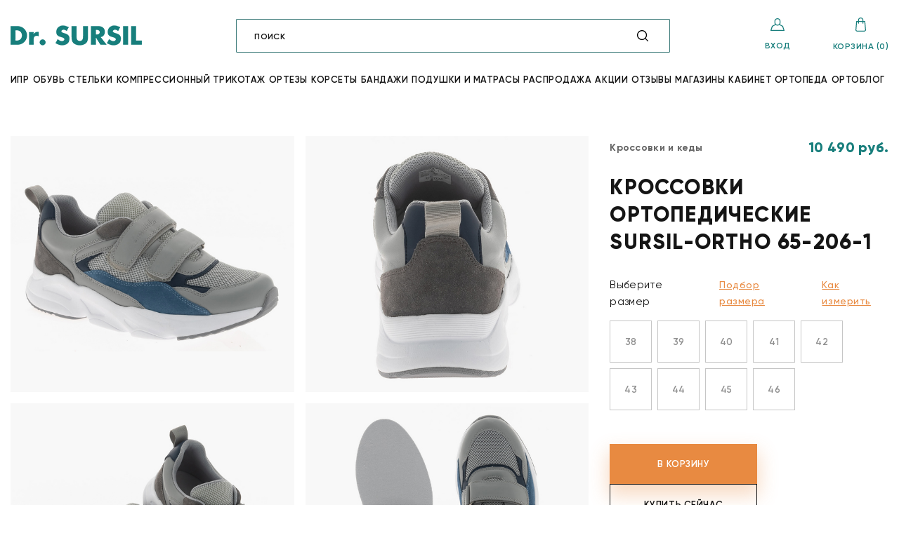

--- FILE ---
content_type: text/html; charset=UTF-8
request_url: https://dr.sursil.ru/catalog/krossovki_i_kedy/krossovki_ortopedicheskie_sursil_ortho_65_206_1/
body_size: 47694
content:

<!DOCTYPE html>
<html xml:lang="ru" lang="ru">
<head>
<!-- Yandex.Metrika counter -->
  <script type="text/javascript">
    (function(m,e,t,r,i,k,a){
      m[i]=m[i]||function(){(m[i].a=m[i].a||[]).push(arguments)};
      m[i].l=1*new Date();
      for (var j = 0; j < document.scripts.length; j++) {if (document.scripts[j].src === r) { return; }}
      k=e.createElement(t),a=e.getElementsByTagName(t)[0],k.async=1,k.src=r,a.parentNode.insertBefore(k,a)
    })(window, document,'script','https://mc.yandex.ru/metrika/tag.js', 'ym');
    ym(71500174, 'init', {webvisor:true, clickmap:true, ecommerce:"dataLayer", accurateTrackBounce:true, trackLinks:true});
  </script>
  <noscript><div><img src="https://mc.yandex.ru/watch/71500174" style="position:absolute; left:-9999px;" alt="" /></div></noscript>
<!-- /Yandex.Metrika counter -->
<!-- Global site tag (gtag.js) - Google Analytics -->
  <script async src="https://www.googletagmanager.com/gtag/js?id=G-NSFKQ6T23V"></script>
  <script>
    window.dataLayer = window.dataLayer || [];
    function gtag(){dataLayer.push(arguments);}
    gtag('js', new Date());
    gtag('config', 'G-NSFKQ6T23V');
  </script>
<!-- /Global site tag (gtag.js) - Google Analytics -->
<!-- VK -->
<script type="text/javascript">!function(){var t=document.createElement("script");t.type="text/javascript",t.async=!0,t.src='https://vk.com/js/api/openapi.js?169',t.onload=function(){VK.Retargeting.Init("VK-RTRG-1524696-gpUTR"),VK.Retargeting.Hit()},document.head.appendChild(t)}();</script>
<noscript><img src="https://vk.com/rtrg?p=VK-RTRG-1524696-gpUTR" style="position:fixed; left:-999px;" alt=""/></noscript>
<!-- /VK -->
  <title>Каталог Кроссовки ортопедические SURSIL-ORTHO 65-206-1 от магазина Dr. Sursil</title>
  <meta http-equiv="X-UA-Compatible" content="IE=edge">
  <meta name="viewport" content="width=device-width, initial-scale=1, maximum-scale=1">
    <link rel="icon" href="/favicon.ico" type="image/x-icon">
  <meta name="theme-color" content="#ffffff">
  <link rel="stylesheet" href="/local/templates/eshop_bootstrap_v4/css/main.min.css">
  <link rel="stylesheet" href="/local/templates/eshop_bootstrap_v4/css/nifty.css">

    <meta http-equiv="Content-Type" content="text/html; charset=UTF-8" />
<meta name="robots" content="noindex, nofollow" />
<meta name="keywords" content="В магазине Dr. Sursil представлен большой ассортимент ортопедической продукции" />
<meta name="description" content="В магазине Dr. Sursil собран огромный каталог, где не последняя роль отведена разделу Кроссовки ортопедические SURSIL-ORTHO 65-206-1" />
<link href="/bitrix/js/main/core/css/core.css?15958885733963" type="text/css" rel="stylesheet" />

<link href="/bitrix/css/main/themes/green/style.css?1595888595389" type="text/css"  rel="stylesheet" />
<link href="/bitrix/js/ui/fonts/opensans/ui.font.opensans.css?15958885742003" type="text/css"  rel="stylesheet" />
<link href="/bitrix/js/main/popup/dist/main.popup.bundle.css?159782628926261" type="text/css"  rel="stylesheet" />
<link href="/local/templates/eshop_bootstrap_v4/components/bitrix/catalog/catalog/style.css?1595887962853" type="text/css"  rel="stylesheet" />
<link href="/local/templates/eshop_bootstrap_v4/components/bitrix/catalog.element/new/style.css?162387480635910" type="text/css"  rel="stylesheet" />
<link href="/local/templates/eshop_bootstrap_v4/components/bitrix/iblock.element.add.form/buyclick/style.css?165291438082" type="text/css"  rel="stylesheet" />
<link href="/local/templates/eshop_bootstrap_v4/components/bitrix/news.list/reviews_ajax_product/style.css?1595887962150" type="text/css"  rel="stylesheet" />
<link href="/local/templates/eshop_bootstrap_v4/components/bitrix/iblock.element.add.form/reviews_product/style.css?16146951041624" type="text/css"  rel="stylesheet" />
<link href="/local/templates/eshop_bootstrap_v4/components/bitrix/catalog.element/new/themes/green/style.css?15958879621085" type="text/css"  rel="stylesheet" />
<link href="/local/templates/eshop_bootstrap_v4/components/bitrix/sale.recommended.products/incard/style.css?159588859230238" type="text/css"  rel="stylesheet" />
<link href="/local/templates/eshop_bootstrap_v4/components/bitrix/catalog.item/item/style.css?159588796227143" type="text/css"  rel="stylesheet" />
<link href="/local/templates/eshop_bootstrap_v4/components/bitrix/search.title/search/style.css?1595887964506" type="text/css"  data-template-style="true"  rel="stylesheet" />
<link href="/local/templates/eshop_bootstrap_v4/components/bitrix/menu/top-menu-header/style.css?1700895885126" type="text/css"  data-template-style="true"  rel="stylesheet" />
<link href="/local/templates/eshop_bootstrap_v4/styles.css?1607585634253" type="text/css"  data-template-style="true"  rel="stylesheet" />
<link href="/local/templates/eshop_bootstrap_v4/template_styles.css?16802664802406" type="text/css"  data-template-style="true"  rel="stylesheet" />
<script type="text/javascript">if(!window.BX)window.BX={};if(!window.BX.message)window.BX.message=function(mess){if(typeof mess=='object') for(var i in mess) BX.message[i]=mess[i]; return true;};</script>
<script type="text/javascript">(window.BX||top.BX).message({'JS_CORE_LOADING':'Загрузка...','JS_CORE_NO_DATA':'- Нет данных -','JS_CORE_WINDOW_CLOSE':'Закрыть','JS_CORE_WINDOW_EXPAND':'Развернуть','JS_CORE_WINDOW_NARROW':'Свернуть в окно','JS_CORE_WINDOW_SAVE':'Сохранить','JS_CORE_WINDOW_CANCEL':'Отменить','JS_CORE_WINDOW_CONTINUE':'Продолжить','JS_CORE_H':'ч','JS_CORE_M':'м','JS_CORE_S':'с','JSADM_AI_HIDE_EXTRA':'Скрыть лишние','JSADM_AI_ALL_NOTIF':'Показать все','JSADM_AUTH_REQ':'Требуется авторизация!','JS_CORE_WINDOW_AUTH':'Войти','JS_CORE_IMAGE_FULL':'Полный размер'});</script>

<script type="text/javascript" src="/bitrix/js/main/core/core.js?1595888573541056"></script>

<script>BX.setJSList(['/bitrix/js/main/core/core_ajax.js','/bitrix/js/main/core/core_promise.js','/bitrix/js/main/polyfill/promise/js/promise.js','/bitrix/js/main/loadext/loadext.js','/bitrix/js/main/loadext/extension.js','/bitrix/js/main/polyfill/promise/js/promise.js','/bitrix/js/main/polyfill/find/js/find.js','/bitrix/js/main/polyfill/includes/js/includes.js','/bitrix/js/main/polyfill/matches/js/matches.js','/bitrix/js/ui/polyfill/closest/js/closest.js','/bitrix/js/main/polyfill/fill/main.polyfill.fill.js','/bitrix/js/main/polyfill/find/js/find.js','/bitrix/js/main/polyfill/matches/js/matches.js','/bitrix/js/main/polyfill/core/dist/polyfill.bundle.js','/bitrix/js/main/polyfill/core/dist/polyfill.bundle.js','/bitrix/js/main/lazyload/dist/lazyload.bundle.js','/bitrix/js/main/polyfill/core/dist/polyfill.bundle.js','/bitrix/js/main/parambag/dist/parambag.bundle.js']);
BX.setCSSList(['/bitrix/js/main/lazyload/dist/lazyload.bundle.css','/bitrix/js/main/parambag/dist/parambag.bundle.css']);</script>
<script type="text/javascript">(window.BX||top.BX).message({'LANGUAGE_ID':'ru','FORMAT_DATE':'DD.MM.YYYY','FORMAT_DATETIME':'DD.MM.YYYY HH:MI:SS','COOKIE_PREFIX':'BITRIX_SM','SERVER_TZ_OFFSET':'10800','SITE_ID':'s1','SITE_DIR':'/','USER_ID':'','SERVER_TIME':'1770088883','USER_TZ_OFFSET':'0','USER_TZ_AUTO':'Y','bitrix_sessid':'ea0f6f9e647493cf98fd0eef5be43ca4'});</script>

<script type="text/javascript" src="/bitrix/js/twim.recaptchafree/script.js?15958885744421"></script>
<script type="text/javascript" src="https://www.google.com/recaptcha/api.js?onload=onloadRecaptchafree&render=explicit&hl=ru"></script>
<script type="text/javascript" src="/bitrix/js/main/core/core_fx.js?159588857316888"></script>
<script type="text/javascript" src="/bitrix/js/main/ajax.js?159588857435509"></script>
<script type="text/javascript" src="/bitrix/js/main/jquery/jquery-1.8.3.min.js?159588857393637"></script>
<script type="text/javascript" src="/bitrix/js/main/popup/dist/main.popup.bundle.js?1595888574103729"></script>
<script type="text/javascript" src="/bitrix/js/currency/core_currency.js?15958885753027"></script>
<script type="text/javascript">
					(function () {
						"use strict";

						var counter = function ()
						{
							var cookie = (function (name) {
								var parts = ("; " + document.cookie).split("; " + name + "=");
								if (parts.length == 2) {
									try {return JSON.parse(decodeURIComponent(parts.pop().split(";").shift()));}
									catch (e) {}
								}
							})("BITRIX_CONVERSION_CONTEXT_s1");

							if (cookie && cookie.EXPIRE >= BX.message("SERVER_TIME"))
								return;

							var request = new XMLHttpRequest();
							request.open("POST", "/bitrix/tools/conversion/ajax_counter.php", true);
							request.setRequestHeader("Content-type", "application/x-www-form-urlencoded");
							request.send(
								"SITE_ID="+encodeURIComponent("s1")+
								"&sessid="+encodeURIComponent(BX.bitrix_sessid())+
								"&HTTP_REFERER="+encodeURIComponent(document.referrer)
							);
						};

						if (window.frameRequestStart === true)
							BX.addCustomEvent("onFrameDataReceived", counter);
						else
							BX.ready(counter);
					})();
				</script>

<script type="text/javascript" src="/bitrix/components/bitrix/search.title/script.js?15958885949847"></script>
<script type="text/javascript" src="/local/templates/eshop_bootstrap_v4/components/bitrix/sale.basket.basket.line/cart-line-header/script.js?15958879625335"></script>
<script type="text/javascript" src="/local/templates/eshop_bootstrap_v4/components/bitrix/menu/top-menu-header/script.js?1595887962470"></script>
<script type="text/javascript" src="/local/templates/eshop_bootstrap_v4/js/scripts.min.js?1595887962428518"></script>
<script type="text/javascript" src="/local/templates/eshop_bootstrap_v4/js/common.js?168026652915360"></script>
<script type="text/javascript" src="/local/templates/eshop_bootstrap_v4/js/niftyModal.js?15959703426949"></script>
<script type="text/javascript" src="/local/js/multi_phone_mask/dist/jquery.inputmask.min.js?1692349834112577"></script>
<script type="text/javascript" src="/local/js/multi_phone_mask/dist/jquery.inputmask-multi.min.js?16243137586469"></script>
<script type="text/javascript" src="/local/js/multi_phone_mask/dist/script.js?1692356240478"></script>
<script type="text/javascript" src="/local/templates/eshop_bootstrap_v4/components/bitrix/catalog.element/new/script.js?1613545802121218"></script>
<script type="text/javascript" src="/local/templates/eshop_bootstrap_v4/components/bitrix/catalog.store.amount/catalogElementStoreAmount/script.js?16138154461407"></script>
<script type="text/javascript" src="/local/templates/eshop_bootstrap_v4/components/bitrix/sale.recommended.products/incard/script.js?159588859231780"></script>
<script type="text/javascript" src="/local/templates/eshop_bootstrap_v4/components/bitrix/catalog.section/drsursil_popular/script.js?15958879628289"></script>
<script type="text/javascript" src="/local/templates/eshop_bootstrap_v4/components/bitrix/catalog.item/item/script.js?159588796263259"></script>
<script type="text/javascript">var _ba = _ba || []; _ba.push(["aid", "ea7e068a5fe82ffa68cac0fc7bec045a"]); _ba.push(["host", "dr.sursil.ru"]); _ba.push(["ad[ct][item]", "[base64]"]);_ba.push(["ad[ct][user_id]", function(){return BX.message("USER_ID") ? BX.message("USER_ID") : 0;}]);_ba.push(["ad[ct][recommendation]", function() {var rcmId = "";var cookieValue = BX.getCookie("BITRIX_SM_RCM_PRODUCT_LOG");var productId = 232335;var cItems = [];var cItem;if (cookieValue){cItems = cookieValue.split(".");}var i = cItems.length;while (i--){cItem = cItems[i].split("-");if (cItem[0] == productId){rcmId = cItem[1];break;}}return rcmId;}]);_ba.push(["ad[ct][v]", "2"]);(function() {var ba = document.createElement("script"); ba.type = "text/javascript"; ba.async = true;ba.src = (document.location.protocol == "https:" ? "https://" : "http://") + "bitrix.info/ba.js";var s = document.getElementsByTagName("script")[0];s.parentNode.insertBefore(ba, s);})();</script>

</head>
<body class="bx-background-image" >
  <script type="text/javascript">
    var digiScript = document.createElement('script');
    digiScript.src = '//cdn.diginetica.net/3649/client.js';
    digiScript.defer = true;
    digiScript.async = true;
    document.body.appendChild(digiScript);
  </script>
  <div id="panel">
      </div>
    <header class="header">
    <div class="container">
      <div class="header__top">
        <div class="hamburger hamburger--vortex">
          <div class="hamburger-box">
            <div class="hamburger-inner"></div>
          </div>
        </div>
        <a href="/" class="logo">
          <img src="/include/logo.png"/>        </a>
        <div class="search">
          <svg xmlns="http://www.w3.org/2000/svg" width="16" height="16" viewBox="0 0 16 16"><g><g><path d="M14.097 7.046c0 1.71-.612 3.278-1.628 4.5l3.345 3.344a.65.65 0 1 1-.92.92l-3.345-3.345a7.018 7.018 0 0 1-4.5 1.627C3.161 14.092 0 10.932 0 7.046 0 3.161 3.162 0 7.048 0c3.887 0 7.049 3.161 7.049 7.046zm-1.302 0a5.753 5.753 0 0 0-5.747-5.745 5.753 5.753 0 0 0-5.747 5.745 5.753 5.753 0 0 0 5.747 5.746 5.753 5.753 0 0 0 5.747-5.746z"/></g></g></svg>
          	<form action="/catalog/" class="search__form">
			<input id="title-search-input" type="text" placeholder="Поиск" name="q" value="" autocomplete="off">
			<!--div class="input-group-append">
				<button class="btn btn-primary search-title-button" type="submit" name="s"></button>
			</div-->
	</form>
<script>
/* 	BX.ready(function(){
		new JCTitleSearch({
			'AJAX_PAGE' : '/catalog/krossovki_i_kedy/krossovki_ortopedicheskie_sursil_ortho_65_206_1/',
			'CONTAINER_ID': 'search',
			'INPUT_ID': 'title-search-input',
			'MIN_QUERY_LEN': 2
		});
	}); */
</script>

        </div>
        <div class="header-nav">
                      <a id="auth-modal-init" href="#login" data-effect="mfp-zoom-out" class="modal-init header-nav__item">
              <svg xmlns="http://www.w3.org/2000/svg" width="20" height="18" viewBox="0 0 20 18"><g><g><path fill="#187e7c" d="M19.348 18H.653c-.442 0-.757-.418-.621-.829l1.955-5.89a.64.64 0 0 1 .306-.361L6.435 8.7a4.12 4.12 0 0 1-.785-2.42V4.228C5.65 1.897 7.6 0 10 0c2.399 0 4.35 1.896 4.35 4.227v2.054c0 .898-.29 1.733-.785 2.42l4.142 2.219a.64.64 0 0 1 .306.36l1.955 5.891c.136.41-.178.829-.62.829zM6.954 6.28c0 1.633 1.367 2.96 3.046 2.96 1.675 0 3.046-1.323 3.046-2.96V4.228c0-1.632-1.366-2.96-3.046-2.96-1.68 0-3.046 1.328-3.046 2.96zm11.498 10.452l-1.601-4.824-4.22-2.26c-.78.577-1.71.86-2.63.86-.934 0-1.862-.29-2.633-.86l-4.219 2.26-1.6 4.824z"/></g></g></svg>
              <span>Вход</span>
            </a>
                    <div class="header-nav__item">
            <script>
var bx_basketFKauiI = new BitrixSmallCart;
</script>
<div id="bx_basketFKauiI" class="bx-basket bx-opener"><!--'start_frame_cache_bx_basketFKauiI'-->
<a href="/personal/cart/" class="header-nav__item">
	<svg xmlns="http://www.w3.org/2000/svg" width="15" height="20" viewBox="0 0 15 20"><g><g><path fill="#187e7c" d="M14.33 19.186a2.594 2.594 0 0 1-1.89.814H2.561a2.594 2.594 0 0 1-1.891-.814 2.468 2.468 0 0 1-.66-1.912L1.102 5.57A.633.633 0 0 1 1.74 5h1.92V3.75C3.66 1.682 5.382 0 7.5 0c1.03 0 1.996.389 2.72 1.095a3.684 3.684 0 0 1 1.12 2.655V5h1.921c.332 0 .608.246.64.569l1.089 11.705a2.472 2.472 0 0 1-.66 1.912zM4.94 5h5.12V3.75c0-.671-.263-1.301-.746-1.771a2.582 2.582 0 0 0-1.814-.73c-1.412 0-2.56 1.122-2.56 2.501zm8.773 12.387L12.676 6.25h-1.335v1.875a.632.632 0 0 1-.64.625.632.632 0 0 1-.64-.625V6.25H4.939v1.875a.632.632 0 0 1-.64.625.632.632 0 0 1-.64-.625V6.25H2.324L1.288 17.386c-.033.355.083.694.33.957.244.262.58.407.944.407h9.876c.365 0 .7-.145.946-.406.246-.262.362-.603.33-.957z"/></g></g></svg>
	<span>Корзина (0)</span>
</a><!--'end_frame_cache_bx_basketFKauiI'--></div>
<script type="text/javascript">
	bx_basketFKauiI.siteId       = 's1';
	bx_basketFKauiI.cartId       = 'bx_basketFKauiI';
	bx_basketFKauiI.ajaxPath     = '/bitrix/components/bitrix/sale.basket.basket.line/ajax.php';
	bx_basketFKauiI.templateName = 'cart-line-header';
	bx_basketFKauiI.arParams     =  {'HIDE_ON_BASKET_PAGES':'Y','PATH_TO_AUTHORIZE':'/login/','PATH_TO_BASKET':'/personal/cart/','PATH_TO_ORDER':'/personal/order/make/','PATH_TO_PERSONAL':'/personal/','PATH_TO_PROFILE':'/personal/','PATH_TO_REGISTER':'/login/','POSITION_FIXED':'N','SHOW_AUTHOR':'N','SHOW_EMPTY_VALUES':'Y','SHOW_NUM_PRODUCTS':'Y','SHOW_PERSONAL_LINK':'Y','SHOW_PRODUCTS':'N','SHOW_REGISTRATION':'N','SHOW_TOTAL_PRICE':'Y','CACHE_TYPE':'A','SHOW_DELAY':'Y','SHOW_NOTAVAIL':'Y','SHOW_IMAGE':'Y','SHOW_PRICE':'Y','SHOW_SUMMARY':'Y','POSITION_VERTICAL':'top','POSITION_HORIZONTAL':'right','MAX_IMAGE_SIZE':'70','AJAX':'N','~HIDE_ON_BASKET_PAGES':'Y','~PATH_TO_AUTHORIZE':'/login/','~PATH_TO_BASKET':'/personal/cart/','~PATH_TO_ORDER':'/personal/order/make/','~PATH_TO_PERSONAL':'/personal/','~PATH_TO_PROFILE':'/personal/','~PATH_TO_REGISTER':'/login/','~POSITION_FIXED':'N','~SHOW_AUTHOR':'N','~SHOW_EMPTY_VALUES':'Y','~SHOW_NUM_PRODUCTS':'Y','~SHOW_PERSONAL_LINK':'Y','~SHOW_PRODUCTS':'N','~SHOW_REGISTRATION':'N','~SHOW_TOTAL_PRICE':'Y','~CACHE_TYPE':'A','~SHOW_DELAY':'Y','~SHOW_NOTAVAIL':'Y','~SHOW_IMAGE':'Y','~SHOW_PRICE':'Y','~SHOW_SUMMARY':'Y','~POSITION_VERTICAL':'top','~POSITION_HORIZONTAL':'right','~MAX_IMAGE_SIZE':'70','~AJAX':'N','cartId':'bx_basketFKauiI'}; // TODO \Bitrix\Main\Web\Json::encode
	bx_basketFKauiI.closeMessage = 'Скрыть';
	bx_basketFKauiI.openMessage  = 'Раскрыть';
	bx_basketFKauiI.activate();
</script>          </div>
        </div>
      </div>
      <div class="header__bottom ">
        
<nav class="main-nav">
<ul class="main-list">

	
	
	
					<li class="has-dropdown">
				<a href="#" class="root-item">Ипр</a>
				<div class="main-dropdown">
					<div class="container">
						<div class="main-dropdown__row">
							<div class="main-dropdown__item">
								<ul class="main-dropdown__list">
		
	
	
	
	
	
		
							<li><a href="/catalog/ipr/tsr-gosuslugi/"><b>ЭЛЕКТРОННЫЙ СЕРТИФИКАТ ТСР</b></a></li>
			
		
	
	
	
	
	
		
							<li><a href="/catalog/ipr/tsr-goskontrakt/"><b>БЕСПЛАТНОЕ ПОЛУЧЕНИЕ ТСР ПО ГОСКОНТРАКТАМ</b></a></li>
			
		
	
	
	
			</ul></li>	
	
					<li class="has-dropdown">
				<a href="#" class="root-item">Обувь</a>
				<div class="main-dropdown">
					<div class="container">
						<div class="main-dropdown__row">
							<div class="main-dropdown__item">
								<ul class="main-dropdown__list">
		
	
	
	
	
	
		
			<li><a href="#" class="parent">Новинки</a>
				<ul>
		
	
	
	
	
	
		
							<li><a href="/catalog/komfortnaya_i_ortopedicheskaya_obuv/filter/pol-is-3b59c4c2-3237-11e6-80ea-7824af8abbe2-or-9ec71339-3a68-11e9-80e8-7824af8abbe2/apply/?sort=new">Мужская</a></li>
			
		
	
	
	
	
	
		
							<li><a href="/catalog/komfortnaya_i_ortopedicheskaya_obuv/filter/pol-is-3448614c-3237-11e6-80ea-7824af8abbe2-or-9ec71339-3a68-11e9-80e8-7824af8abbe2/apply/?sort=new">Женская</a></li>
			
		
	
	
	
	
	
		
							<li><a href="/catalog/komfortnaya_i_ortopedicheskaya_obuv/filter/pol-is-4c77405f-4a62-11e6-80ed-7824af8abbe2-or-7c944170-c4cb-11ee-a308-3cecef005641/apply/?sort=new">Для девочек</a></li>
			
		
	
	
	
	
	
		
							<li><a href="/catalog/komfortnaya_i_ortopedicheskaya_obuv/filter/pol-is-3b59c4c3-3237-11e6-80ea-7824af8abbe2-or-7c944170-c4cb-11ee-a308-3cecef005641/apply/?sort=new">Для мальчиков</a></li>
			
		
	
	
	
	
	
		
							<li><a href="/catalog/vkladnye_prisposobleniya_dlya_stopy/"><b>ВКЛАДНЫЕ ПРИСПОСОБЛЕНИЯ ДЛЯ СТОПЫ</b></a></li>
			
		
	
	
	
	
	
		
							<li><a href="/catalog/gimnasticheskie_i_massazhnye_izdeliya/"><b>ГИМНАСТИЧЕСКИЕ МАССАЖНЫЕ ИЗДЕЛИЯ</b></a></li>
			
		
	
	
	
	
	
		
							<li><a href="/catalog/kosmetika/"><b>КОСМЕТИКА</b></a></li>
			
		
	
	
	
	
	
		
							<li><a href="/catalog/aksessuary_dlya_obuvi/"><b>АКСЕССУАРЫ ДЛЯ ОБУВИ</b></a></li>
			
		
	
	
	
			</ul></li>	
	
		
			<li><a href="#" class="parent">Мужская</a>
				<ul>
		
	
	
	
	
	
		
							<li><a href="/catalog/komfortnaya_i_ortopedicheskaya_obuv/filter/pol-is-3b59c4c2-3237-11e6-80ea-7824af8abbe2-or-9ec71339-3a68-11e9-80e8-7824af8abbe2/kategoriya_obuvi-is-f90224dd-5cfe-11e9-80f4-7824af8abbe2/apply/">Сандалии</a></li>
			
		
	
	
	
	
	
		
							<li><a href="/catalog/komfortnaya_i_ortopedicheskaya_obuv/filter/pol-is-3b59c4c2-3237-11e6-80ea-7824af8abbe2-or-9ec71339-3a68-11e9-80e8-7824af8abbe2/kategoriya_obuvi-is-ca2a7cf4-601e-11e9-80f4-7824af8abbe2/apply/">Сабо</a></li>
			
		
	
	
	
	
	
		
							<li><a href="/catalog/komfortnaya_i_ortopedicheskaya_obuv/filter/pol-is-3b59c4c2-3237-11e6-80ea-7824af8abbe2-or-9ec71339-3a68-11e9-80e8-7824af8abbe2/kategoriya_obuvi-is-facc5fd3-8f37-11e9-80f9-7824af8abbe2/apply/">Слипоны</a></li>
			
		
	
	
	
	
	
		
							<li><a href="/catalog/komfortnaya_i_ortopedicheskaya_obuv/filter/pol-is-3b59c4c2-3237-11e6-80ea-7824af8abbe2-or-9ec71339-3a68-11e9-80e8-7824af8abbe2/kategoriya_obuvi-is-590bbbba-89e3-11e9-80f8-7824af8abbe2/apply/">Кеды</a></li>
			
		
	
	
	
	
	
		
							<li><a href="/catalog/komfortnaya_i_ortopedicheskaya_obuv/filter/pol-is-3b59c4c2-3237-11e6-80ea-7824af8abbe2-or-9ec71339-3a68-11e9-80e8-7824af8abbe2/kategoriya_obuvi-is-ca2a7cf0-601e-11e9-80f4-7824af8abbe2/apply/">Кроссовки</a></li>
			
		
	
	
	
	
	
		
							<li><a href="/catalog/komfortnaya_i_ortopedicheskaya_obuv/filter/pol-is-3b59c4c2-3237-11e6-80ea-7824af8abbe2-or-9ec71339-3a68-11e9-80e8-7824af8abbe2/kategoriya_obuvi-is-67618d8d-5cff-11e9-80f4-7824af8abbe2/apply/">Полуботинки</a></li>
			
		
	
	
	
	
	
		
							<li><a href="/catalog/komfortnaya_i_ortopedicheskaya_obuv/filter/pol-is-3b59c4c2-3237-11e6-80ea-7824af8abbe2-or-9ec71339-3a68-11e9-80e8-7824af8abbe2/kategoriya_obuvi-is-7cec40d6-89be-11e9-80f8-7824af8abbe2/apply/">Дутики</a></li>
			
		
	
	
	
	
	
		
							<li><a href="/catalog/komfortnaya_i_ortopedicheskaya_obuv/filter/pol-is-3b59c4c2-3237-11e6-80ea-7824af8abbe2-or-9ec71339-3a68-11e9-80e8-7824af8abbe2/kategoriya_obuvi-is-8ad0f132-5cff-11e9-80f4-7824af8abbe2/apply/">Ботинки</a></li>
			
		
	
	
	
	
	
		
							<li><a href="#"><b>СЕЗОН</b></a></li>
			
		
	
	
	
	
	
		
							<li><a href="/catalog/komfortnaya_i_ortopedicheskaya_obuv/filter/pol-is-3b59c4c2-3237-11e6-80ea-7824af8abbe2-or-9ec71339-3a68-11e9-80e8-7824af8abbe2/sezon-is-942bbbc4-4a64-11e6-80ed-7824af8abbe2/apply/">Осень-весна</a></li>
			
		
	
	
	
	
	
		
							<li><a href="/catalog/komfortnaya_i_ortopedicheskaya_obuv/filter/pol-is-3b59c4c2-3237-11e6-80ea-7824af8abbe2-or-9ec71339-3a68-11e9-80e8-7824af8abbe2/sezon-is-61f4025d-4a65-11e6-80ed-7824af8abbe2/apply/">Зима</a></li>
			
		
	
	
	
	
	
		
							<li><a href="/catalog/komfortnaya_i_ortopedicheskaya_obuv/filter/pol-is-3b59c4c2-3237-11e6-80ea-7824af8abbe2-or-9ec71339-3a68-11e9-80e8-7824af8abbe2/sezon-is-61f4025c-4a65-11e6-80ed-7824af8abbe2/apply/">Лето</a></li>
			
		
	
	
	
			</ul></li>	
	
		
			<li><a href="#" class="parent">Женская</a>
				<ul>
		
	
	
	
	
	
		
							<li><a href="/catalog/komfortnaya_i_ortopedicheskaya_obuv/filter/pol-is-3448614c-3237-11e6-80ea-7824af8abbe2-or-9ec71339-3a68-11e9-80e8-7824af8abbe2/kategoriya_obuvi-is-ca2a7ce9-601e-11e9-80f4-78 24af8abbe2/apply/">Пантолеты</a></li>
			
		
	
	
	
	
	
		
							<li><a href="/catalog/komfortnaya_i_ortopedicheskaya_obuv/filter/pol-is-3448614c-3237-11e6-80ea-7824af8abbe2-or-9ec71339-3a68-11e9-80e8-7824af8abbe2/kategoriya_obuvi-is-84b5f125-5cfa-11e9-80f4-7824af8abbe2/apply/">Босоножки</a></li>
			
		
	
	
	
	
	
		
							<li><a href="/catalog/komfortnaya_i_ortopedicheskaya_obuv/filter/pol-is-3448614c-3237-11e6-80ea-7824af8abbe2-or-9ec71339-3a68-11e9-80e8-7824af8abbe2/kategoriya_obuvi-is-f90224dd-5cfe-11e9-80f4-7824af8abbe2/apply/">Сандалии</a></li>
			
		
	
	
	
	
	
		
							<li><a href="/catalog/komfortnaya_i_ortopedicheskaya_obuv/filter/pol-is-3448614c-3237-11e6-80ea-7824af8abbe2-or-9ec71339-3a68-11e9-80e8-7824af8abbe2/kategoriya_obuvi-is-ca2a7cf4-601e-11e9-80f4-7824af8abbe2/apply/">Сабо</a></li>
			
		
	
	
	
	
	
		
							<li><a href="/catalog/komfortnaya_i_ortopedicheskaya_obuv/filter/pol-is-3448614c-3237-11e6-80ea-7824af8abbe2-or-9ec71339-3a68-11e9-80e8-7824af8abbe2/kategoriya_obuvi-is-ca2a7cf0-601e-11e9-80f4-7824af8abbe2/apply/">Кеды</a></li>
			
		
	
	
	
	
	
		
							<li><a href="/catalog/komfortnaya_i_ortopedicheskaya_obuv/filter/pol-is-3448614c-3237-11e6-80ea-7824af8abbe2-or-9ec71339-3a68-11e9-80e8-7824af8abbe2/kategoriya_obuvi-is-ca2a7cf0-601e-11e9-80f4-7824af8abbe2/apply/">Кроссовки</a></li>
			
		
	
	
	
	
	
		
							<li><a href="/catalog/komfortnaya_i_ortopedicheskaya_obuv/filter/pol-is-3448614c-3237-11e6-80ea-7824af8abbe2-or-9ec71339-3a68-11e9-80e8-7824af8abbe2/kategoriya_obuvi-is-94f4c626-8d01-11e9-80f8-7824af8abbe2/apply/">Туфли</a></li>
			
		
	
	
	
	
	
		
							<li><a href="/catalog/komfortnaya_i_ortopedicheskaya_obuv/filter/pol-is-3448614c-3237-11e6-80ea-7824af8abbe2-or-9ec71339-3a68-11e9-80e8-7824af8abbe2/kategoriya_obuvi-is-67618d8d-5cff-11e9-80f4-7824af8abbe2/apply/">Полуботинки</a></li>
			
		
	
	
	
	
	
		
							<li><a href="/catalog/komfortnaya_i_ortopedicheskaya_obuv/filter/pol-is-3448614c-3237-11e6-80ea-7824af8abbe2-or-9ec71339-3a68-11e9-80e8-7824af8abbe2/kategoriya_obuvi-is-7cec40d6-89be-11e9-80f8-7824af8abbe2/apply/">Дутики</a></li>
			
		
	
	
	
	
	
		
							<li><a href="/catalog/komfortnaya_i_ortopedicheskaya_obuv/filter/pol-is-3448614c-3237-11e6-80ea-7824af8abbe2-or-9ec71339-3a68-11e9-80e8-7824af8abbe2/kategoriya_obuvi-is-8ad0f132-5cff-11e9-80f4-7824af8abbe2/apply/">Ботинки</a></li>
			
		
	
	
	
	
	
		
							<li><a href="/catalog/komfortnaya_i_ortopedicheskaya_obuv/filter/pol-is-3448614c-3237-11e6-80ea-7824af8abbe2-or-9ec71339-3a68-11e9-80e8-7824af8abbe2/kategoriya_obuvi-is-ca2a7ceb-601e-11e9-80f4-7824af8abbe2/apply/">Ботильоны</a></li>
			
		
	
	
	
	
	
		
							<li><a href="/catalog/komfortnaya_i_ortopedicheskaya_obuv/filter/pol-is-3448614c-3237-11e6-80ea-7824af8abbe2-or-9ec71339-3a68-11e9-80e8-7824af8abbe2/kategoriya_obuvi-is-e3acc2d0-89cc-11e9-80f8-7824af8abbe2/apply/">Полусапоги</a></li>
			
		
	
	
	
	
	
		
							<li><a href="/catalog/komfortnaya_i_ortopedicheskaya_obuv/filter/pol-is-3448614c-3237-11e6-80ea-7824af8abbe2-or-9ec71339-3a68-11e9-80e8-7824af8abbe2/kategoriya_obuvi-is-ca2a7ced-601e-11e9-80f4-7824af8abbe2/apply/">Сапоги</a></li>
			
		
	
	
	
	
	
		
							<li><a href="#"><b>СЕЗОН</b></a></li>
			
		
	
	
	
	
	
		
							<li><a href="/catalog/komfortnaya_i_ortopedicheskaya_obuv/filter/pol-is-3448614c-3237-11e6-80ea-7824af8abbe2-or-9ec71339-3a68-11e9-80e8-7824af8abbe2/sezon-is-942bbbc4-4a64-11e6-80ed-7824af8abbe2/apply/">Осень-весна</a></li>
			
		
	
	
	
	
	
		
							<li><a href="/catalog/komfortnaya_i_ortopedicheskaya_obuv/filter/pol-is-3448614c-3237-11e6-80ea-7824af8abbe2-or-9ec71339-3a68-11e9-80e8-7824af8abbe2/sezon-is-61f4025d-4a65-11e6-80ed-7824af8abbe2/apply/">Зима</a></li>
			
		
	
	
	
	
	
		
							<li><a href="/catalog/komfortnaya_i_ortopedicheskaya_obuv/filter/pol-is-3448614c-3237-11e6-80ea-7824af8abbe2-or-9ec71339-3a68-11e9-80e8-7824af8abbe2/sezon-is-61f4025c-4a65-11e6-80ed-7824af8abbe2/apply/">Лето</a></li>
			
		
	
	
	
			</ul></li>	
	
		
			<li><a href="#" class="parent">Для девочек</a>
				<ul>
		
	
	
	
	
	
		
							<li><a href="/catalog/komfortnaya_i_ortopedicheskaya_obuv/filter/pol-is-4c77405f-4a62-11e6-80ed-7824af8abbe2-or-7c944170-c4cb-11ee-a308-3cecef005641/kategoriya_obuvi-is-f90224dd-5cfe-11e9-80f4-7824af8abbe2/apply/">Сандалии</a></li>
			
		
	
	
	
	
	
		
							<li><a href="/catalog/komfortnaya_i_ortopedicheskaya_obuv/filter/pol-is-4c77405f-4a62-11e6-80ed-7824af8abbe2-or-7c944170-c4cb-11ee-a308-3cecef005641/kategoriya_obuvi-is-590bbbba-89e3-11e9-80f8-7824af8abbe2/apply/">Кеды</a></li>
			
		
	
	
	
	
	
		
							<li><a href="/catalog/komfortnaya_i_ortopedicheskaya_obuv/filter/pol-is-4c77405f-4a62-11e6-80ed-7824af8abbe2-or-7c944170-c4cb-11ee-a308-3cecef005641/kategoriya_obuvi-is-ca2a7cf0-601e-11e9-80f4-7824af8abbe2/apply/">Кроссовки</a></li>
			
		
	
	
	
	
	
		
							<li><a href="/catalog/komfortnaya_i_ortopedicheskaya_obuv/filter/pol-is-4c77405f-4a62-11e6-80ed-7824af8abbe2-or-7c944170-c4cb-11ee-a308-3cecef005641/kategoriya_obuvi-is-94f4c626-8d01-11e9-80f8-7824af8abbe2/apply/">Туфли</a></li>
			
		
	
	
	
	
	
		
							<li><a href="/catalog/komfortnaya_i_ortopedicheskaya_obuv/filter/pol-is-4c77405f-4a62-11e6-80ed-7824af8abbe2-or-7c944170-c4cb-11ee-a308-3cecef005641/kategoriya_obuvi-is-929c0af4-89cc-11e9-80f8-7824af8abbe2/apply/">Мокасины</a></li>
			
		
	
	
	
	
	
		
							<li><a href="/catalog/komfortnaya_i_ortopedicheskaya_obuv/filter/pol-is-4c77405f-4a62-11e6-80ed-7824af8abbe2-or-7c944170-c4cb-11ee-a308-3cecef005641/kategoriya_obuvi-is-67618d8d-5cff-11e9-80f4-7824af8abbe2/apply/">Полуботинки</a></li>
			
		
	
	
	
	
	
		
							<li><a href="/catalog/komfortnaya_i_ortopedicheskaya_obuv/filter/pol-is-4c77405f-4a62-11e6-80ed-7824af8abbe2-or-7c944170-c4cb-11ee-a308-3cecef005641/kategoriya_obuvi-is-7cec40d6-89be-11e9-80f8-7824af8abbe2/apply/">Дутики</a></li>
			
		
	
	
	
	
	
		
							<li><a href="/catalog/komfortnaya_i_ortopedicheskaya_obuv/filter/pol-is-4c77405f-4a62-11e6-80ed-7824af8abbe2-or-7c944170-c4cb-11ee-a308-3cecef005641/kategoriya_obuvi-is-8ad0f132-5cff-11e9-80f4-7824af8abbe2/apply/">Ботинки</a></li>
			
		
	
	
	
	
	
		
							<li><a href="/catalog/komfortnaya_i_ortopedicheskaya_obuv/filter/pol-is-4c77405f-4a62-11e6-80ed-7824af8abbe2-or-7c944170-c4cb-11ee-a308-3cecef005641/kategoriya_obuvi-is-e3acc2d0-89cc-11e9-80f8-7824af8abbe2/apply/">Полусапоги</a></li>
			
		
	
	
	
	
	
		
							<li><a href="/catalog/komfortnaya_i_ortopedicheskaya_obuv/filter/pol-is-4c77405f-4a62-11e6-80ed-7824af8abbe2-or-7c944170-c4cb-11ee-a308-3cecef005641/kategoriya_obuvi-is-ca2a7ced-601e-11e9-80f4-7824af8abbe2/apply/">Сапоги</a></li>
			
		
	
	
	
	
	
		
							<li><a href="#"><b>СЕЗОН</b></a></li>
			
		
	
	
	
	
	
		
							<li><a href="/catalog/komfortnaya_i_ortopedicheskaya_obuv/filter/pol-is-4c77405f-4a62-11e6-80ed-7824af8abbe2-or-7c944170-c4cb-11ee-a308-3cecef005641/sezon-is-942bbbc4-4a64-11e6-80ed-7824af8abbe2/apply/">Осень-весна</a></li>
			
		
	
	
	
	
	
		
							<li><a href="/catalog/komfortnaya_i_ortopedicheskaya_obuv/filter/pol-is-4c77405f-4a62-11e6-80ed-7824af8abbe2-or-7c944170-c4cb-11ee-a308-3cecef005641/sezon-is-61f4025d-4a65-11e6-80ed-7824af8abbe2/apply/">Зима</a></li>
			
		
	
	
	
	
	
		
							<li><a href="/catalog/komfortnaya_i_ortopedicheskaya_obuv/filter/pol-is-4c77405f-4a62-11e6-80ed-7824af8abbe2-or-7c944170-c4cb-11ee-a308-3cecef005641/sezon-is-61f4025c-4a65-11e6-80ed-7824af8abbe2/apply/">Лето</a></li>
			
		
	
	
	
			</ul></li>	
	
		
			<li><a href="#" class="parent">Для мальчиков</a>
				<ul>
		
	
	
	
	
	
		
							<li><a href="/catalog/komfortnaya_i_ortopedicheskaya_obuv/filter/pol-is-3b59c4c3-3237-11e6-80ea-7824af8abbe2-or-7c944170-c4cb-11ee-a308-3cecef005641/kategoriya_obuvi-is-f90224dd-5cfe-11e9-80f4-7824af8abbe2/apply/">Сандалии</a></li>
			
		
	
	
	
	
	
		
							<li><a href="/catalog/komfortnaya_i_ortopedicheskaya_obuv/filter/pol-is-3b59c4c3-3237-11e6-80ea-7824af8abbe2-or-7c944170-c4cb-11ee-a308-3cecef005641/kategoriya_obuvi-is-590bbbba-89e3-11e9-80f8-7824af8abbe2/apply/">Кеды</a></li>
			
		
	
	
	
	
	
		
							<li><a href="/catalog/komfortnaya_i_ortopedicheskaya_obuv/filter/pol-is-3b59c4c3-3237-11e6-80ea-7824af8abbe2-or-7c944170-c4cb-11ee-a308-3cecef005641/kategoriya_obuvi-is-ca2a7cf0-601e-11e9-80f4-7824af8abbe2/apply/">Кроссовки</a></li>
			
		
	
	
	
	
	
		
							<li><a href="/catalog/komfortnaya_i_ortopedicheskaya_obuv/filter/pol-is-3b59c4c3-3237-11e6-80ea-7824af8abbe2-or-7c944170-c4cb-11ee-a308-3cecef005641/kategoriya_obuvi-is-929c0af4-89cc-11e9-80f8-7824af8abbe2/apply/">Мокасины</a></li>
			
		
	
	
	
	
	
		
							<li><a href="/catalog/komfortnaya_i_ortopedicheskaya_obuv/filter/pol-is-3b59c4c3-3237-11e6-80ea-7824af8abbe2-or-7c944170-c4cb-11ee-a308-3cecef005641/kategoriya_obuvi-is-67618d8d-5cff-11e9-80f4-7824af8abbe2/apply/">Полуботинки</a></li>
			
		
	
	
	
	
	
		
							<li><a href="/catalog/komfortnaya_i_ortopedicheskaya_obuv/filter/pol-is-3b59c4c3-3237-11e6-80ea-7824af8abbe2-or-7c944170-c4cb-11ee-a308-3cecef005641/kategoriya_obuvi-is-7cec40d6-89be-11e9-80f8-7824af8abbe2/apply/">Дутики</a></li>
			
		
	
	
	
	
	
		
							<li><a href="/catalog/komfortnaya_i_ortopedicheskaya_obuv/filter/pol-is-3b59c4c3-3237-11e6-80ea-7824af8abbe2-or-7c944170-c4cb-11ee-a308-3cecef005641/kategoriya_obuvi-is-8ad0f132-5cff-11e9-80f4-7824af8abbe2/apply/">Ботинки</a></li>
			
		
	
	
	
	
	
		
							<li><a href="/catalog/komfortnaya_i_ortopedicheskaya_obuv/filter/pol-is-3b59c4c3-3237-11e6-80ea-7824af8abbe2-or-7c944170-c4cb-11ee-a308-3cecef005641/vid_obuvi-is-bb3175e0-4a66-11e6-80ed-7824af8abbe2-or-9fc3e0b2-3832-11ea-a2ea-3cecef005641/apply/">Полусапожки</a></li>
			
		
	
	
	
	
	
		
							<li><a href="/catalog/komfortnaya_i_ortopedicheskaya_obuv/filter/pol-is-3b59c4c3-3237-11e6-80ea-7824af8abbe2-or-7c944170-c4cb-11ee-a308-3cecef005641/kategoriya_obuvi-is-ca2a7ced-601e-11e9-80f4-7824af8abbe2/apply/">Сапоги</a></li>
			
		
	
	
	
	
	
		
							<li><a href="#"><b>СЕЗОН</b></a></li>
			
		
	
	
	
	
	
		
							<li><a href="/catalog/komfortnaya_i_ortopedicheskaya_obuv/filter/pol-is-3b59c4c3-3237-11e6-80ea-7824af8abbe2-or-7c944170-c4cb-11ee-a308-3cecef005641/sezon-is-942bbbc4-4a64-11e6-80ed-7824af8abbe2/apply/">Осень-весна</a></li>
			
		
	
	
	
	
	
		
							<li><a href="/catalog/komfortnaya_i_ortopedicheskaya_obuv/filter/pol-is-3b59c4c3-3237-11e6-80ea-7824af8abbe2-or-7c944170-c4cb-11ee-a308-3cecef005641/sezon-is-61f4025d-4a65-11e6-80ed-7824af8abbe2/apply/">Зима</a></li>
			
		
	
	
	
	
	
		
							<li><a href="/catalog/komfortnaya_i_ortopedicheskaya_obuv/filter/pol-is-3b59c4c3-3237-11e6-80ea-7824af8abbe2-or-7c944170-c4cb-11ee-a308-3cecef005641/sezon-is-61f4025c-4a65-11e6-80ed-7824af8abbe2/apply/">Лето</a></li>
			
		
	
	
	
			</ul></li>	
	
		
			<li><a href="#" class="parent">По назначению</a>
				<ul>
		
	
	
	
	
	
		
							<li><a href="/catalog/komfortnaya_i_ortopedicheskaya_obuv/filter/naznachenie-is-367699a0-4a67-11e6-80ed-7824af8abbe2/apply/">Стабилизирующая</a></li>
			
		
	
	
	
	
	
		
							<li><a href="/catalog/komfortnaya_i_ortopedicheskaya_obuv/filter/naznachenie-is-4df65dd1-4a67-11e6-80ed-7824af8abbe2/apply/">Антиварусная</a></li>
			
		
	
	
	
	
	
		
							<li><a href="/catalog/komfortnaya_i_ortopedicheskaya_obuv/filter/naznachenie-is-4df65dd2-4a67-11e6-80ed-7824af8abbe2/apply/">Обувь тутор (ДЦП)</a></li>
			
		
	
	
	
	
	
		
							<li><a href="/catalog/komfortnaya_i_ortopedicheskaya_obuv/filter/naznachenie-is-b5bcfc96-13ab-11e7-8121-7824af8abbe2/apply/">Ортезная</a></li>
			
		
	
	
	
	
	
		
							<li><a href="/catalog/komfortnaya_i_ortopedicheskaya_obuv/filter/naznachenie-is-2f0f06b8-4a67-11e6-80ed-7824af8abbe2/apply/"> Профилактическая</a></li>
			
		
	
	
	
	
	
		
							<li><a href="/catalog/komfortnaya_i_ortopedicheskaya_obuv/filter/pol-is-4c77405f-4a62-11e6-80ed-7824af8abbe2-or-3b59c4c3-3237-11e6-80ea-7824af8abbe2/kategoriya_obuvi-is-94f4c626-8d01-11e9-80f8-7824af8abbe2-or-67618d8d-5cff-11e9-80f4-7824af8abbe2/apply/?sort=new">Школьная</a></li>
			
		
	
	
	
	
	
		
							<li><a href="/catalog/komfortnaya_i_ortopedicheskaya_obuv/filter/kategoriya_obuvi-is-590bbbba-89e3-11e9-80f8-7824af8abbe2-or-ca2a7cf0-601e-11e9-80f4-7824af8abbe2/apply/">Спортивная</a></li>
			
		
	
	
	
	
	
		
							<li><a href="/catalog/komfortnaya_i_ortopedicheskaya_obuv/filter/naznachenie-is-46dfdc59-4a67-11e6-80ed-7824af8abbe2-or-1f49ab54-f05f-11eb-a2f4-3cecef005641/apply/">Диабетическая</a></li>
			
		
	
	
	
	
	
		
							<li><a href="/catalog/komfortnaya_i_ortopedicheskaya_obuv/filter/naznachenie-is-3cdf0c08-4a67-11e6-80ed-7824af8abbe2/apply/">Терапевтическая</a></li>
			
		
	
	
	
	
	
		
							<li><a href="/catalog/komfortnaya_i_ortopedicheskaya_obuv/filter/naznachenie-is-58f62d9d-0a00-11ea-80fd-7824af8abbe2/apply/">Анатомическая</a></li>
			
		
	
	
	
	
	
		
							<li><a href="/catalog/komfortnaya_i_ortopedicheskaya_obuv/filter/naznachenie-is-3cdf0c09-4a67-11e6-80ed-7824af8abbe2/apply/">Профессиональная</a></li>
			
		
	
	
	
	
	
		
							<li><a href="/catalog/komfortnaya_i_ortopedicheskaya_obuv/filter/naznachenie-is-c0d66330-823c-11ea-a2ea-3cecef005641/apply/">Домашняя</a></li>
			
		
	
	
	
	
	
		
							<li><a href="/catalog/komfortnaya_i_ortopedicheskaya_obuv/filter/brend-is-37fc2657-e5e8-11ee-a308-3cecef005641/apply/">При пяточной боли</a></li>
			
		
	
	
	
	
	
		
							<li><a href="/catalog/komfortnaya_i_ortopedicheskaya_obuv/filter/naznachenie-is-ef32d243-e946-11ef-978b-3cecef005641/apply/">Для широкой стопы</a></li>
			
		
	
	
	
			</ul></li>	
	
		
			<li><a href="#" class="parent">Бренды</a>
				<ul>
		
	
	
	
	
	
		
							<li><a href="/catalog/komfortnaya_i_ortopedicheskaya_obuv/filter/brend-is-ff6e3de2-798e-11ea-a2ea-3cecef005641/apply/">sursil-ortho</a></li>
			
		
	
	
	
	
	
		
							<li><a href="/catalog/komfortnaya_i_ortopedicheskaya_obuv/filter/brend-is-e7770a71-798e-11ea-a2ea-3cecef005641/apply/">sursil</a></li>
			
		
	
	
	
	
	
		
							<li><a href="/catalog/komfortnaya_i_ortopedicheskaya_obuv/filter/brend-is-0b30a230-798f-11ea-a2ea-3cecef005641/apply/">Dr.Sursil</a></li>
			
		
	
	
	
	
	
		
							<li><a href="/heel_comfort/">heel comfort</a></li>
			
		
	
	
	
	
	
		
							<li><a href="/orthofrogs/">ORTHOFROGS by Sursil Ortho</a></li>
			
		
	
	
	
	
	
		
							<li><a href="/catalog/komfortnaya_i_ortopedicheskaya_obuv/filter/brend-is-b8b31ecf-e946-11ef-978b-3cecef005641/apply/">DIAFEET by Sursil Ortho</a></li>
			
		
	
	
	
	
	
		
							<li><a href="/catalog/komfortnaya_i_ortopedicheskaya_obuv/filter/brend-is-c4c53030-e946-11ef-978b-3cecef005641/apply/">BALANCE by Sursil Ortho</a></li>
			
		
	
	
	
	
	
		
							<li><a href="/catalog/komfortnaya_i_ortopedicheskaya_obuv/filter/brend-is-ac86c817-e946-11ef-978b-3cecef005641/apply/">GOOSE by Sursil Ortho</a></li>
			
		
	
	
	
	
	
		
							<li><a href="/catalog/komfortnaya_i_ortopedicheskaya_obuv/filter/brend-is-7e53b784-e94f-11ef-978b-3cecef005641/apply/">sursilbarefoot</a></li>
			
		
	
	
	
	
	
		
							<li><a href="/catalog/komfortnaya_i_ortopedicheskaya_obuv/filter/brend-is-d787fc16-798e-11ea-a2ea-3cecef005641/apply/">Fratelli Babb</a></li>
			
		
	
	
	
	
	
		
							<li><a href="/catalog/komfortnaya_i_ortopedicheskaya_obuv/filter/brend-is-0b30a231-798f-11ea-a2ea-3cecef005641/apply/">Ledi</a></li>
			
		
	
	
	
	
	
		
							<li><a href="/catalog/komfortnaya_i_ortopedicheskaya_obuv/filter/brend-is-15f3fe17-798f-11ea-a2ea-3cecef005641/apply/">Alpina</a></li>
			
		
	
	
	
	
	
		
							<li><a href="/catalog/komfortnaya_i_ortopedicheskaya_obuv/filter/brend-is-5d1f51df-7994-11ea-a2ea-3cecef005641/apply/">Kumfo</a></li>
			
		
	
	
	
	
	
		
							<li><a href="/catalog/komfortnaya_i_ortopedicheskaya_obuv/filter/brend-is-9e179234-7994-11ea-a2ea-3cecef005641/apply/">Wilmar</a></li>
			
		
	
	
	
	
	
		
							<li><a href="/catalog/komfortnaya_i_ortopedicheskaya_obuv/filter/brend-is-669d77ee-7995-11ea-a2ea-3cecef005641/apply/">Mubb</a></li>
			
		
	
	
	
	
	
		
							<li><a href="/catalog/komfortnaya_i_ortopedicheskaya_obuv/filter/brend-is-8cb738bc-7995-11ea-a2ea-3cecef005641/apply/">Relaxshoe</a></li>
			
		
	
	
	
	
	
		
							<li><a href="/catalog/komfortnaya_i_ortopedicheskaya_obuv/filter/brend-is-7e899671-80d7-11ea-a2ea-3cecef005641/apply/">Grubin</a></li>
			
		
	
	
	
	
	
		
							<li><a href="/catalog/komfortnaya_i_ortopedicheskaya_obuv/filter/brend-is-cc503f93-7996-11ea-a2ea-3cecef005641/apply/">Jomos</a></li>
			
		
	
	
	
	
	
		
							<li><a href="/brands/">Все бренды</a></li>
			
		
	
	
	
			</ul></li>	
	
		
			<li><a href="#" class="parent">Индивидуальная продукция</a>
				<ul>
		
	
	
	
	
	
		
							<li><a href="https://www.sursil.ru/catalog/ipo_menu/">Отследить заказ</a></li>
			
		
	
	
	
	
	
		
							<li><a href="https://www.sursil.ru/catalog/ipo/">индивидуальная ортопедическая обувь</a></li>
			
		
	
	
	
	
	
		
							<li><a href="https://www.sursil.ru/catalog/obuv_pri_raznoy_dline_nog/">ортопедическая обувь при разной длине ног</a></li>
			
		
	
	
	
	
	
		
							<li><a href="/catalog/ipr/">индивидуальная программа реабилитации</a></li>
			
		
	
	
	
	
	
		
							<li><a href="/catalog/tutor/">индивидуальные туторы и аппараты</a></li>
			
		
	
	
	
	
	
		
							<li><a href="https://www.sursil.ru/catalog/ortezi/">индивидуальные межпальцевые ортезы</a></li>
			
		
	
	
	
			</ul></li></ul></li>	
	
					<li class="has-dropdown">
				<a href="#" class="root-item"> Стельки</a>
				<div class="main-dropdown">
					<div class="container">
						<div class="main-dropdown__row">
							<div class="main-dropdown__item">
								<ul class="main-dropdown__list">
		
	
	
	
	
	
		
			<li><a href="#" class="parent">новинки</a>
				<ul>
		
	
	
	
	
	
		
							<li><a href="/catalog/ortopedicheskie_stelki_standartnye/filter/vozrastnaya_gruppa-is-f8b8fa1f-3235-11e6-80ea-7824af8abbe2/apply/?sort=new">детские</a></li>
			
		
	
	
	
	
	
		
							<li><a href="/catalog/ortopedicheskie_stelki_standartnye/filter/vozrastnaya_gruppa-is-64e118b9-4a59-11e6-80ed-7824af8abbe2-or-48f572ff-e565-11eb-a2f4-3cecef005641-or-ccb9a3f3-e565-11eb-a2f4-3cecef005641/apply/?sort=new">женские</a></li>
			
		
	
	
	
	
	
		
							<li><a href="/catalog/ortopedicheskie_stelki_standartnye/filter/vozrastnaya_gruppa-is-64e118b9-4a59-11e6-80ed-7824af8abbe2-or-ccb9a3f3-e565-11eb-a2f4-3cecef005641/apply/?sort=new">мужские</a></li>
			
		
	
	
	
	
	
		
							<li><a href="/catalog/vkladnye_prisposobleniya_dlya_stopy/"><b>ВКЛАДНЫЕ ПРИСПОСОБЛЕНИЯ ДЛЯ СТОПЫ</b></a></li>
			
		
	
	
	
	
	
		
							<li><a href="/catalog/gimnasticheskie_i_massazhnye_izdeliya/"><b>ГИМНАСТИЧЕСКИЕ МАССАЖНЫЕ ИЗДЕЛИЯ</b></a></li>
			
		
	
	
	
	
	
		
							<li><a href="/catalog/kosmetika/"><b>КОСМЕТИКА</b></a></li>
			
		
	
	
	
			</ul></li>	
	
		
							<li><a href="/catalog/ortopedicheskie_stelki_standartnye/filter/vozrastnaya_gruppa-is-f8b8fa1f-3235-11e6-80ea-7824af8abbe2/apply/"><b>ДЕТСКИЕ</b></a></li>
			
		
	
	
	
	
	
		
							<li><a href="/catalog/ortopedicheskie_stelki_standartnye/filter/vozrastnaya_gruppa-is-64e118b9-4a59-11e6-80ed-7824af8abbe2-or-48f572ff-e565-11eb-a2f4-3cecef005641-or-ccb9a3f3-e565-11eb-a2f4-3cecef005641/apply/"><b>ЖЕНСКИЕ</b></a></li>
			
		
	
	
	
	
	
		
							<li><a href="/catalog/ortopedicheskie_stelki_standartnye/filter/vozrastnaya_gruppa-is-64e118b9-4a59-11e6-80ed-7824af8abbe2-or-ccb9a3f3-e565-11eb-a2f4-3cecef005641/apply/"><b>МУЖСКИЕ</b></a></li>
			
		
	
	
	
	
	
		
			<li><a href="#" class="parent">По назначению</a>
				<ul>
		
	
	
	
	
	
		
							<li><a href="/catalog/ortopedicheskie_stelki_standartnye/filter/naznachenie-is-f532e8dc-f057-11eb-a2f4-3cecef005641/apply/">при продольно-поперечном плоскостопии</a></li>
			
		
	
	
	
	
	
		
							<li><a href="/catalog/ortopedicheskie_stelki_standartnye/filter/naznachenie-is-2fc07e02-f058-11eb-a2f4-3cecef005641/apply/">при пяточной боли</a></li>
			
		
	
	
	
	
	
		
							<li><a href="/catalog/ortopedicheskie_stelki_standartnye/filter/naznachenie-is-7f00ab72-f058-11eb-a2f4-3cecef005641/apply/">для обуви на каблуке</a></li>
			
		
	
	
	
	
	
		
							<li><a href="/catalog/ortopedicheskie_stelki_standartnye/filter/naznachenie-is-78821022-f05c-11eb-a2f4-3cecef005641/apply/">для профилактики и коррекции плоскостопия</a></li>
			
		
	
	
	
	
	
		
							<li><a href="/catalog/ortopedicheskie_stelki_standartnye/filter/naznachenie-is-b845ec20-f05d-11eb-a2f4-3cecef005641/apply/">при плосковальгусной деформации стоп</a></li>
			
		
	
	
	
	
	
		
							<li><a href="/catalog/ortopedicheskie_stelki_standartnye/filter/naznachenie-is-362d1d19-f05d-11eb-a2f4-3cecef005641/apply/">при полой стопе</a></li>
			
		
	
	
	
	
	
		
							<li><a href="/catalog/ortopedicheskie_stelki_standartnye/filter/naznachenie-is-1f49ab54-f05f-11eb-a2f4-3cecef005641/apply/">при диабетической стопе</a></li>
			
		
	
	
	
	
	
		
							<li><a href="/catalog/ortopedicheskie_stelki_standartnye/filter/naznachenie-is-4072050b-f05f-11eb-a2f4-3cecef005641/apply/">для спорта</a></li>
			
		
	
	
	
			</ul></li>	
	
		
			<li><a href="#" class="parent">бренды и серии</a>
				<ul>
		
	
	
	
	
	
		
							<li><a href="/catalog/ortopedicheskie_stelki_standartnye/filter/brend-is-ff6e3de2-798e-11ea-a2ea-3cecef005641/apply/">sursil-ortho</a></li>
			
		
	
	
	
	
	
		
							<li><a href="/catalog/ortopedicheskie_stelki_standartnye/filter/brend-is-0b30a230-798f-11ea-a2ea-3cecef005641/apply/">dr.sursil</a></li>
			
		
	
	
	
	
	
		
							<li><a href="/catalog/ortopedicheskie_stelki_standartnye/filter/brend-is-ffce6b56-823d-11ea-a2ea-3cecef005641/apply/">natch</a></li>
			
		
	
	
	
	
	
		
							<li><a href="/catalog/ortopedicheskie_stelki_standartnye/filter/brend-is-0a9c0110-8235-11ea-a2ea-3cecef005641/apply/">bergal</a></li>
			
		
	
	
	
	
	
		
							<li><a href="/kinetic/">kinetic</a></li>
			
		
	
	
	
			</ul></li>	
	
		
			<li><a href="#" class="parent">Индивидуальная продукция</a>
				<ul>
		
	
	
	
	
	
		
							<li><a href="/catalog/individual/">индивидуальные стельки</a></li>
			
		
	
	
	
	
	
		
							<li><a href="https://www.sursil.ru/catalog/ipo_menu/">Отследить заказ</a></li>
			
		
	
	
	
	
	
		
							<li><a href="https://www.sursil.ru/catalog/obuv_pri_raznoy_dline_nog/">ортопедическая обувь при разной длине ног</a></li>
			
		
	
	
	
	
	
		
							<li><a href="/catalog/ipr/">индивидуальная программа реабилитации</a></li>
			
		
	
	
	
	
	
		
							<li><a href="/catalog/tutor/">индивидуальные туторы и аппараты</a></li>
			
		
	
	
	
	
	
		
							<li><a href="https://www.sursil.ru/catalog/ortezi/">индивидуальные межпальцевые ортезы</a></li>
			
		
	
	
	
			</ul></li></ul></li>	
	
					<li class="has-dropdown">
				<a href="#" class="root-item"> Компрессионный трикотаж</a>
				<div class="main-dropdown">
					<div class="container">
						<div class="main-dropdown__row">
							<div class="main-dropdown__item">
								<ul class="main-dropdown__list">
		
	
	
	
	
	
		
			<li><a href="#" class="parent">Мужской</a>
				<ul>
		
	
	
	
	
	
		
							<li><a href="/catalog/kompressionnyy_trikotazh/filter/vid_izdeliya-is-be2b0ac5-55ad-11eb-a2f1-3cecef005641/apply/">Гольфы</a></li>
			
		
	
	
	
			</ul></li>	
	
		
			<li><a href="#" class="parent">Женский</a>
				<ul>
		
	
	
	
	
	
		
							<li><a href="/catalog/kompressionnyy_trikotazh/filter/vid_izdeliya-is-be2b0ac5-55ad-11eb-a2f1-3cecef005641/apply/">Гольфы</a></li>
			
		
	
	
	
	
	
		
							<li><a href="/catalog/kompressionnyy_trikotazh/filter/vid_izdeliya-is-ea96ecbb-55ad-11eb-a2f1-3cecef005641/apply/">Колготки</a></li>
			
		
	
	
	
	
	
		
							<li><a href="/catalog/kompressionnyy_trikotazh/filter/vid_izdeliya-is-15b9c174-55ae-11eb-a2f1-3cecef005641/apply/">Чулки</a></li>
			
		
	
	
	
			</ul></li>	
	
		
			<li><a href="#" class="parent">по назначению</a>
				<ul>
		
	
	
	
	
	
		
							<li><a href="/catalog/kompressionnyy_trikotazh/filter/naznachenie-is-447d4aad-5700-11eb-a2f1-3cecef005641/apply/">фелебологический</a></li>
			
		
	
	
	
	
	
		
							<li><a href="/catalog/kompressionnyy_trikotazh/filter/naznachenie-is-92bf31f2-5701-11eb-a2f1-3cecef005641/apply/">госпитальный</a></li>
			
		
	
	
	
			</ul></li>	
	
		
			<li><a href="#" class="parent">бренды</a>
				<ul>
		
	
	
	
	
	
		
							<li><a href="/catalog/kompressionnyy_trikotazh/filter/brend-is-1d985f32-f13e-11ec-a2fb-3cecef005641/apply/">ofa bamberg</a></li>
			
		
	
	
	
	
	
		
							<li><a href="/catalog/kompressionnyy_trikotazh/filter/brend-is-5c2b0345-8255-11ea-a2ea-3cecef005641/apply/">ecoten</a></li>
			
		
	
	
	
			</ul></li>	
	
		
			<li><a href="#" class="parent">трикотажная и другая продукция</a>
				<ul>
		
	
	
	
	
	
		
							<li><a href="/catalog/trikotazhnye_izdeliya/filter/clear/apply/">трикотажные изделия</a></li>
			
		
	
	
	
	
	
		
							<li><a href="/catalog/vkladnye_prisposobleniya_dlya_stopy/">вкладные приспособления для стопы</a></li>
			
		
	
	
	
	
	
		
							<li><a href="/catalog/gimnasticheskie_i_massazhnye_izdeliya/">гимнастические массажные изделия</a></li>
			
		
	
	
	
	
	
		
							<li><a href="/catalog/kosmetika/">косметика</a></li>
			
		
	
	
	
			</ul></li></ul></li>	
	
					<li class="has-dropdown">
				<a href="#" class="root-item"> Ортезы</a>
				<div class="main-dropdown">
					<div class="container">
						<div class="main-dropdown__row">
							<div class="main-dropdown__item">
								<ul class="main-dropdown__list">
		
	
	
	
	
	
		
							<li><a href="/catalog/ortezy_korsety_bandazhi_i_sredstva_reabilitatsii/filter/vozrastnaya_gruppa-is-f8b8fa1f-3235-11e6-80ea-7824af8abbe2/vid_izdeliya-is-6ffdf727-5677-11eb-a2f1-3cecef005641/apply/"><b>ДЕТСКИЕ</b></a></li>
			
		
	
	
	
	
	
		
							<li><a href="/catalog/ortezy_korsety_bandazhi_i_sredstva_reabilitatsii/filter/vozrastnaya_gruppa-is-ccb9a3f3-e565-11eb-a2f4-3cecef005641/vid_izdeliya-is-6ffdf727-5677-11eb-a2f1-3cecef005641/apply/"><b>УНИВЕРСАЛЬНЫЕ</b></a></li>
			
		
	
	
	
	
	
		
			<li><a href="#" class="parent">по назначению</a>
				<ul>
		
	
	
	
	
	
		
							<li><a href="/catalog/ortezy_korsety_bandazhi_i_sredstva_reabilitatsii/filter/vid_izdeliya-is-6ffdf727-5677-11eb-a2f1-3cecef005641/naznachenie-is-24b01d38-5678-11eb-a2f1-3cecef005641/apply/">для коленного сустава</a></li>
			
		
	
	
	
	
	
		
							<li><a href="/catalog/ortezy_korsety_bandazhi_i_sredstva_reabilitatsii/filter/vid_izdeliya-is-6ffdf727-5677-11eb-a2f1-3cecef005641/naznachenie-is-ba791e09-5678-11eb-a2f1-3cecef005641/apply/">для локтевого сустава</a></li>
			
		
	
	
	
	
	
		
							<li><a href="/catalog/ortezy_korsety_bandazhi_i_sredstva_reabilitatsii/filter/vid_izdeliya-is-6ffdf727-5677-11eb-a2f1-3cecef005641/naznachenie-is-0431f03d-5679-11eb-a2f1-3cecef005641/apply/">для лучезапястного сустава</a></li>
			
		
	
	
	
	
	
		
							<li><a href="/catalog/ortezy_korsety_bandazhi_i_sredstva_reabilitatsii/filter/vid_izdeliya-is-6ffdf727-5677-11eb-a2f1-3cecef005641/naznachenie-is-537ad41c-5677-11eb-a2f1-3cecef005641/apply/">для голеностопного сустава</a></li>
			
		
	
	
	
	
	
		
							<li><a href="/catalog/ortezy_korsety_bandazhi_i_sredstva_reabilitatsii/filter/vid_izdeliya-is-6ffdf727-5677-11eb-a2f1-3cecef005641/naznachenie-is-fc150e5c-5672-11eb-a2f1-3cecef005641/apply/">на грудную клетку</a></li>
			
		
	
	
	
	
	
		
							<li><a href="/catalog/ortezy_korsety_bandazhi_i_sredstva_reabilitatsii/filter/vid_izdeliya-is-6ffdf727-5677-11eb-a2f1-3cecef005641/naznachenie-is-c1704288-5726-11eb-a2f1-3cecef005641/apply/">для стопы</a></li>
			
		
	
	
	
	
	
		
							<li><a href="/catalog/ortezy_korsety_bandazhi_i_sredstva_reabilitatsii/filter/vid_izdeliya-is-6ffdf727-5677-11eb-a2f1-3cecef005641/naznachenie-is-22514b04-5727-11eb-a2f1-3cecef005641/apply/">для шейного отдела</a></li>
			
		
	
	
	
	
	
		
							<li><a href="/catalog/ortezy_korsety_bandazhi_i_sredstva_reabilitatsii/filter/vid_izdeliya-is-6ffdf727-5677-11eb-a2f1-3cecef005641/naznachenie-is-84810aeb-5726-11eb-a2f1-3cecef005641/apply/">для плечевого сустава</a></li>
			
		
	
	
	
			</ul></li>	
	
		
			<li><a href="#" class="parent">бренды</a>
				<ul>
		
	
	
	
	
	
		
							<li><a href="/catalog/ortezy_korsety_bandazhi_i_sredstva_reabilitatsii/filter/vid_izdeliya-is-6ffdf727-5677-11eb-a2f1-3cecef005641/brend-is-30a1c5ae-815f-11ea-a2ea-3cecef005641/apply/">bort</a></li>
			
		
	
	
	
	
	
		
							<li><a href="/catalog/ortezy_korsety_bandazhi_i_sredstva_reabilitatsii/filter/vid_izdeliya-is-6ffdf727-5677-11eb-a2f1-3cecef005641/brend-is-5c2b0345-8255-11ea-a2ea-3cecef005641/apply/">ecoten</a></li>
			
		
	
	
	
	
	
		
							<li><a href="/catalog/ortezy_korsety_bandazhi_i_sredstva_reabilitatsii/filter/vid_izdeliya-is-6ffdf727-5677-11eb-a2f1-3cecef005641/brend-is-644aabfb-f141-11ec-a2fb-3cecef005641/apply/">orliman</a></li>
			
		
	
	
	
			</ul></li>	
	
		
			<li><a href="#" class="parent">трикотажная и другая продукция</a>
				<ul>
		
	
	
	
	
	
		
							<li><a href="/catalog/trikotazhnye_izdeliya/filter/clear/apply/">трикотажные изделия</a></li>
			
		
	
	
	
	
	
		
							<li><a href="/catalog/vkladnye_prisposobleniya_dlya_stopy/">вкладные приспособления для стопы</a></li>
			
		
	
	
	
	
	
		
							<li><a href="/catalog/gimnasticheskie_i_massazhnye_izdeliya/">гимнастические массажные изделия</a></li>
			
		
	
	
	
	
	
		
							<li><a href="/catalog/kosmetika/">косметика</a></li>
			
		
	
	
	
			</ul></li></ul></li>	
	
					<li class="has-dropdown">
				<a href="#" class="root-item"> Корсеты</a>
				<div class="main-dropdown">
					<div class="container">
						<div class="main-dropdown__row">
							<div class="main-dropdown__item">
								<ul class="main-dropdown__list">
		
	
	
	
	
	
		
							<li><a href="/catalog/ortezy_korsety_bandazhi_i_sredstva_reabilitatsii/filter/vozrastnaya_gruppa-is-f8b8fa1f-3235-11e6-80ea-7824af8abbe2/vid_izdeliya-is-084f2b5d-5674-11eb-a2f1-3cecef005641/apply/"><b>ДЕТСКИЕ</b></a></li>
			
		
	
	
	
	
	
		
							<li><a href="/catalog/ortezy_korsety_bandazhi_i_sredstva_reabilitatsii/filter/vozrastnaya_gruppa-is-ccb9a3f3-e565-11eb-a2f4-3cecef005641/vid_izdeliya-is-084f2b5d-5674-11eb-a2f1-3cecef005641/apply/"><b>УНИВЕРСАЛЬНЫЕ</b></a></li>
			
		
	
	
	
	
	
		
			<li><a href="#" class="parent">Бренды</a>
				<ul>
		
	
	
	
	
	
		
							<li><a href="/catalog/ortezy_korsety_bandazhi_i_sredstva_reabilitatsii/filter/vid_izdeliya-is-084f2b5d-5674-11eb-a2f1-3cecef005641/brend-is-5c2b0345-8255-11ea-a2ea-3cecef005641/apply/">ecoten</a></li>
			
		
	
	
	
	
	
		
							<li><a href="/catalog/ortezy_korsety_bandazhi_i_sredstva_reabilitatsii/filter/vid_izdeliya-is-084f2b5d-5674-11eb-a2f1-3cecef005641/brend-is-644aabfb-f141-11ec-a2fb-3cecef005641/apply/">orliman</a></li>
			
		
	
	
	
			</ul></li>	
	
		
			<li><a href="#" class="parent">трикотажная и другая продукция</a>
				<ul>
		
	
	
	
	
	
		
							<li><a href="/catalog/trikotazhnye_izdeliya/filter/clear/apply/">трикотажные изделия</a></li>
			
		
	
	
	
	
	
		
							<li><a href="/catalog/vkladnye_prisposobleniya_dlya_stopy/">вкладные приспособления для стопы</a></li>
			
		
	
	
	
	
	
		
							<li><a href="/catalog/gimnasticheskie_i_massazhnye_izdeliya/">гимнастические массажные изделия</a></li>
			
		
	
	
	
	
	
		
							<li><a href="/catalog/kosmetika/">косметика</a></li>
			
		
	
	
	
			</ul></li></ul></li>	
	
					<li class="has-dropdown">
				<a href="#" class="root-item"> Бандажи</a>
				<div class="main-dropdown">
					<div class="container">
						<div class="main-dropdown__row">
							<div class="main-dropdown__item">
								<ul class="main-dropdown__list">
		
	
	
	
	
	
		
							<li><a href="/catalog/ortezy_korsety_bandazhi_i_sredstva_reabilitatsii/filter/vozrastnaya_gruppa-is-f8b8fa1f-3235-11e6-80ea-7824af8abbe2/vid_izdeliya-is-72142a75-5670-11eb-a2f1-3cecef005641/apply/"><b>ДЕТСКИЕ</b></a></li>
			
		
	
	
	
	
	
		
							<li><a href="/catalog/ortezy_korsety_bandazhi_i_sredstva_reabilitatsii/filter/vozrastnaya_gruppa-is-48f572ff-e565-11eb-a2f4-3cecef005641-or-ccb9a3f3-e565-11eb-a2f4-3cecef005641/vid_izdeliya-is-72142a75-5670-11eb-a2f1-3cecef005641/apply/"><b>ЖЕНСКИЕ</b></a></li>
			
		
	
	
	
	
	
		
							<li><a href="/catalog/ortezy_korsety_bandazhi_i_sredstva_reabilitatsii/filter/vozrastnaya_gruppa-is-ccb9a3f3-e565-11eb-a2f4-3cecef005641-or-ba540810-1ba3-11ec-a2f4-3cecef005641/vid_izdeliya-is-72142a75-5670-11eb-a2f1-3cecef005641/apply/"><b>МУЖСКИЕ</b></a></li>
			
		
	
	
	
	
	
		
			<li><a href="#" class="parent">по назначению</a>
				<ul>
		
	
	
	
	
	
		
							<li><a href="/catalog/ortezy_korsety_bandazhi_i_sredstva_reabilitatsii/filter/vid_izdeliya-is-72142a75-5670-11eb-a2f1-3cecef005641/naznachenie-is-24b01d38-5678-11eb-a2f1-3cecef005641/apply/">для коленного сустава</a></li>
			
		
	
	
	
	
	
		
							<li><a href="/catalog/ortezy_korsety_bandazhi_i_sredstva_reabilitatsii/filter/vid_izdeliya-is-72142a75-5670-11eb-a2f1-3cecef005641/naznachenie-is-537ad41c-5677-11eb-a2f1-3cecef005641/apply/">для голеностопного сустава</a></li>
			
		
	
	
	
	
	
		
							<li><a href="/catalog/ortezy_korsety_bandazhi_i_sredstva_reabilitatsii/filter/vid_izdeliya-is-72142a75-5670-11eb-a2f1-3cecef005641/naznachenie-is-ca58c447-5670-11eb-a2f1-3cecef005641/apply/">дородовый</a></li>
			
		
	
	
	
	
	
		
							<li><a href="/catalog/ortezy_korsety_bandazhi_i_sredstva_reabilitatsii/filter/vid_izdeliya-is-72142a75-5670-11eb-a2f1-3cecef005641/naznachenie-is-dd25a631-5672-11eb-a2f1-3cecef005641/apply/">на брюшную стенку</a></li>
			
		
	
	
	
	
	
		
							<li><a href="/catalog/ortezy_korsety_bandazhi_i_sredstva_reabilitatsii/filter/vid_izdeliya-is-72142a75-5670-11eb-a2f1-3cecef005641/naznachenie-is-2ddfe5c9-5673-11eb-a2f1-3cecef005641/apply/">поясничный</a></li>
			
		
	
	
	
	
	
		
							<li><a href="/catalog/ortezy_korsety_bandazhi_i_sredstva_reabilitatsii/filter/vid_izdeliya-is-72142a75-5670-11eb-a2f1-3cecef005641/naznachenie-is-50b0d292-5673-11eb-a2f1-3cecef005641/apply/">противогрыжевые</a></li>
			
		
	
	
	
	
	
		
							<li><a href="/catalog/ortezy_korsety_bandazhi_i_sredstva_reabilitatsii/filter/vid_izdeliya-is-72142a75-5670-11eb-a2f1-3cecef005641/naznachenie-is-db338de8-5726-11eb-a2f1-3cecef005641/apply/">для тазобедренного сустава</a></li>
			
		
	
	
	
	
	
		
							<li><a href="/catalog/ortezy_korsety_bandazhi_i_sredstva_reabilitatsii/filter/vid_izdeliya-is-72142a75-5670-11eb-a2f1-3cecef005641/naznachenie-is-22514b04-5727-11eb-a2f1-3cecef005641/apply/">для шейного отдела</a></li>
			
		
	
	
	
	
	
		
							<li><a href="/catalog/ortezy_korsety_bandazhi_i_sredstva_reabilitatsii/filter/vid_izdeliya-is-72142a75-5670-11eb-a2f1-3cecef005641/naznachenie-is-95758c53-30ab-11ec-a2f4-3cecef005641/apply/">послеоперационный</a></li>
			
		
	
	
	
			</ul></li>	
	
		
			<li><a href="#" class="parent">бренды</a>
				<ul>
		
	
	
	
	
	
		
							<li><a href="/catalog/ortezy_korsety_bandazhi_i_sredstva_reabilitatsii/filter/vid_izdeliya-is-72142a75-5670-11eb-a2f1-3cecef005641/brend-is-30a1c5ae-815f-11ea-a2ea-3cecef005641/apply/">bort</a></li>
			
		
	
	
	
	
	
		
							<li><a href="/catalog/ortezy_korsety_bandazhi_i_sredstva_reabilitatsii/filter/vid_izdeliya-is-72142a75-5670-11eb-a2f1-3cecef005641/brend-is-5c2b0345-8255-11ea-a2ea-3cecef005641/apply/">ecoten</a></li>
			
		
	
	
	
	
	
		
							<li><a href="/catalog/ortezy_korsety_bandazhi_i_sredstva_reabilitatsii/filter/vid_izdeliya-is-72142a75-5670-11eb-a2f1-3cecef005641/brend-is-644aabfb-f141-11ec-a2fb-3cecef005641/apply/">orliman</a></li>
			
		
	
	
	
			</ul></li>	
	
		
			<li><a href="#" class="parent">трикотажная и другая продукция</a>
				<ul>
		
	
	
	
	
	
		
							<li><a href="/catalog/trikotazhnye_izdeliya/filter/clear/apply/">трикотажные изделия</a></li>
			
		
	
	
	
	
	
		
							<li><a href="/catalog/vkladnye_prisposobleniya_dlya_stopy/">вкладные приспособления для стопы</a></li>
			
		
	
	
	
	
	
		
							<li><a href="/catalog/gimnasticheskie_i_massazhnye_izdeliya/">гимнастические массажные изделия</a></li>
			
		
	
	
	
	
	
		
							<li><a href="/catalog/kosmetika/">косметика</a></li>
			
		
	
	
	
			</ul></li></ul></li>	
	
					<li class="has-dropdown">
				<a href="#" class="root-item"> Подушки и матрасы</a>
				<div class="main-dropdown">
					<div class="container">
						<div class="main-dropdown__row">
							<div class="main-dropdown__item">
								<ul class="main-dropdown__list">
		
	
	
	
	
	
		
							<li><a href="/catalog/ortopedicheskie_podushki_matrasy/filter/vid_izdeliya-is-aa136adc-4960-11ed-a2fb-3cecef005641/apply/"><b>МАТРАСЫ</b></a></li>
			
		
	
	
	
	
	
		
			<li><a href="#" class="parent">детские подушки</a>
				<ul>
		
	
	
	
	
	
		
							<li><a href="/catalog/ortopedicheskie_podushki_matrasy/filter/vozrastnaya_gruppa-is-f8b8fa1f-3235-11e6-80ea-7824af8abbe2/vid_izdeliya-is-dc7f01ec-e577-11eb-a2f4-3cecef005641/apply/">подушки анатомической формы</a></li>
			
		
	
	
	
	
	
		
							<li><a href="/catalog/ortopedicheskie_podushki_matrasy/filter/vozrastnaya_gruppa-is-f8b8fa1f-3235-11e6-80ea-7824af8abbe2/vid_izdeliya-is-6abdb897-4961-11ed-a2fb-3cecef005641/apply/">подушки классической формы</a></li>
			
		
	
	
	
			</ul></li>	
	
		
			<li><a href="#" class="parent">универсальные подушки</a>
				<ul>
		
	
	
	
	
	
		
							<li><a href="/catalog/ortopedicheskie_podushki_matrasy/filter/vozrastnaya_gruppa-is-ccb9a3f3-e565-11eb-a2f4-3cecef005641/vid_izdeliya-is-dc7f01ec-e577-11eb-a2f4-3cecef005641/apply/">подушки анатомической формы</a></li>
			
		
	
	
	
	
	
		
							<li><a href="/catalog/ortopedicheskie_podushki_matrasy/filter/vozrastnaya_gruppa-is-ccb9a3f3-e565-11eb-a2f4-3cecef005641/vid_izdeliya-is-6abdb897-4961-11ed-a2fb-3cecef005641/apply/">подушки классической формы</a></li>
			
		
	
	
	
	
	
		
							<li><a href="/catalog/ortopedicheskie_podushki_matrasy/filter/vozrastnaya_gruppa-is-ccb9a3f3-e565-11eb-a2f4-3cecef005641/vid_izdeliya-is-950f3a39-4962-11ed-a2fb-3cecef005641/apply/">реклинирующий валик</a></li>
			
		
	
	
	
			</ul></li>	
	
		
			<li><a href="#" class="parent">по назначению</a>
				<ul>
		
	
	
	
	
	
		
							<li><a href="/catalog/ortopedicheskie_podushki_matrasy/filter/naznachenie-is-c1d806e5-566d-11eb-a2f1-3cecef005641/apply/">для сна</a></li>
			
		
	
	
	
	
	
		
							<li><a href="/catalog/ortopedicheskie_podushki_matrasy/filter/naznachenie-is-ff0806ae-566d-11eb-a2f1-3cecef005641/apply/">для шеи</a></li>
			
		
	
	
	
	
	
		
							<li><a href="/catalog/ortopedicheskie_podushki_matrasy/filter/naznachenie-is-1f0f3d1f-566e-11eb-a2f1-3cecef005641/apply/">на сиденье</a></li>
			
		
	
	
	
	
	
		
							<li><a href="/catalog/ortopedicheskie_podushki_matrasy/filter/naznachenie-is-5f5b047d-566e-11eb-a2f1-3cecef005641/apply/">под спину</a></li>
			
		
	
	
	
			</ul></li>	
	
		
			<li><a href="#" class="parent">бренды</a>
				<ul>
		
	
	
	
	
	
		
							<li><a href="/catalog/ortopedicheskie_podushki_matrasy/filter/vid_izdeliya-is-dc7f01ec-e577-11eb-a2f4-3cecef005641-or-6abdb897-4961-11ed-a2fb-3cecef005641/brend-is-0b30a230-798f-11ea-a2ea-3cecef005641/apply/">dr.sursil</a></li>
			
		
	
	
	
	
	
		
							<li><a href="/catalog/ortopedicheskie_podushki_matrasy/filter/vid_izdeliya-is-dc7f01ec-e577-11eb-a2f4-3cecef005641-or-6abdb897-4961-11ed-a2fb-3cecef005641/brend-is-5c2b0345-8255-11ea-a2ea-3cecef005641/apply/">ecoten</a></li>
			
		
	
	
	
	
	
		
							<li><a href="/catalog/ortopedicheskie_podushki_matrasy/filter/vid_izdeliya-is-dc7f01ec-e577-11eb-a2f4-3cecef005641-or-6abdb897-4961-11ed-a2fb-3cecef005641/brend-is-3c0f558c-fd90-11ea-a2ee-3cecef005641/apply/">memorysleep</a></li>
			
		
	
	
	
			</ul></li>	
	
		
			<li><a href="#" class="parent">трикотажная и другая продукция</a>
				<ul>
		
	
	
	
	
	
		
							<li><a href="/catalog/trikotazhnye_izdeliya/filter/clear/apply/">трикотажные изделия</a></li>
			
		
	
	
	
	
	
		
							<li><a href="/catalog/vkladnye_prisposobleniya_dlya_stopy/">вкладные приспособления для стопы</a></li>
			
		
	
	
	
	
	
		
							<li><a href="/catalog/gimnasticheskie_i_massazhnye_izdeliya/">гимнастические массажные изделия</a></li>
			
		
	
	
	
	
	
		
							<li><a href="/catalog/kosmetika/">косметика</a></li>
			
		
	
	
	
			</ul></li></ul></li>	
	
		
			
				<li><a href="/catalog/stok/" class="root-item">Распродажа</a></li>
			
		
	
	
	
	
	
		
			
				<li><a href="/sales/" class="root-item"> Акции</a></li>
			
		
	
	
	
	
	
		
			
				<li><a href="/reviews/" class="root-item"> Отзывы</a></li>
			
		
	
	
	
	
	
		
			
				<li><a href="/contacts/" class="root-item"> Магазины</a></li>
			
		
	
	
	
	
	
		
			
				<li><a href="/orthopaedist/" class="root-item"> Кабинет ортопеда</a></li>
			
		
	
	
	
	
	
		
			
				<li><a href="/ortoblog/" class="root-item">Ортоблог</a></li>
			
		
	
	

</ul>
<nav>
      </div>
    </div>
  </header>

  <!-- HEADER END -->

  <!-- MAIN CONTENT START -->

  <main class="main"><section class="inner section-indent">
	<div class="container">
		<div class="c-card mb-90">
			<div class="row">
				<div class="col-lg-8 order-lg-1 order-2 bx-catalog-element bx-green" id="bx_117848907_232335">
  <div class="c-card__content">

    
    <div class="c-card__images desktop">
          <div class="card__label card__label--sale" style="display:none;">Скидка 0%</div>
                    <a href="https://294328.selcdn.ru/sursil_foto/384abd8f-98bd-11ee-a305-3cecef005641_1.jpg" class="c-card__images-item">
        <img src="https://294328.selcdn.ru/sursil_foto/384abd8f-98bd-11ee-a305-3cecef005641_1.jpg" alt="alt img">
      </a>
          <a href="https://294328.selcdn.ru/sursil_foto/384abd8f-98bd-11ee-a305-3cecef005641_2.jpg" class="c-card__images-item">
        <img src="https://294328.selcdn.ru/sursil_foto/384abd8f-98bd-11ee-a305-3cecef005641_2.jpg" alt="alt img">
      </a>
          <a href="https://294328.selcdn.ru/sursil_foto/384abd8f-98bd-11ee-a305-3cecef005641_3.jpg" class="c-card__images-item">
        <img src="https://294328.selcdn.ru/sursil_foto/384abd8f-98bd-11ee-a305-3cecef005641_3.jpg" alt="alt img">
      </a>
          <a href="https://294328.selcdn.ru/sursil_foto/384abd8f-98bd-11ee-a305-3cecef005641_4.jpg" class="c-card__images-item">
        <img src="https://294328.selcdn.ru/sursil_foto/384abd8f-98bd-11ee-a305-3cecef005641_4.jpg" alt="alt img">
      </a>
        </div>
    <div class="c-card__info">
      <div class="order__tabs">
        <div class="order__tabs-nav">
          <div class="order__tabs-nav-item c-card__tabs-nav-item">Описание</div>
          <div class="order__tabs-nav-item c-card__tabs-nav-item">Отзывы</div>
        </div>
        <div class="order__tabs-content">
          <div class="order__tabs-content-item c-card__tabs-content-item" style="display: none;">
            Ортопедические мужские кроссовки для профилактики плоскостопия. Модель выполнена в минималистичном дизайне спортивного стиля. Подходит для длительных городских активностей в прохладную погоду. Формоустойчивый задник фиксирует пятку, убирает избыточную подвижность и формирует правильную биомеханику стопы. Модель имеет вкладную ортопедическую стельку для поддержки и мягкой разгрузки стопы. Комфортная колодка обеспечивает свободу переднего отдела. Верх обуви выполнен в комбинации натуральной кожи и дышащих вставок из текстиля для оптимального микроклимата стоп. Для профилактики натирания модель имеет текстильную подкладку и мягкий кант. Легкий материал эластичной подошвы ЭВА и вставки из резины поглощают ударные нагрузки. Липучки Велкро для быстроты и удобства фиксации обуви.          </div>
        </div>
      </div>
    </div>
  </div>
</div>
<div class="col-lg-4 order-lg-2 order-1">
  <aside class="c-card__sidebar">
    <div class="c-card__sidebar-header">
      <div class="c-card__sidebar-category">Кроссовки и кеды</div>
      <div class="c-card__sidebar-prices">

                <div class="cashback"></div>
        <div class="c-card__sidebar-price" id="bx_117848907_232335_price">10&nbsp;490 руб.</div>
                <div class="c-card__sidebar-oldprice" id="bx_117848907_232335_old_price" style="display: none;"></div>
                      </div>
    </div>
    <h1 class="h2 mb-30">Кроссовки ортопедические SURSIL-ORTHO 65-206-1</h1>
      <div class="c-card__images mobile">
                          <a href="https://294328.selcdn.ru/sursil_foto/384abd8f-98bd-11ee-a305-3cecef005641_1.jpg" class="c-card__images-item">
            <img src="https://294328.selcdn.ru/sursil_foto/384abd8f-98bd-11ee-a305-3cecef005641_1.jpg" alt="alt img">
          </a>
                  <a href="https://294328.selcdn.ru/sursil_foto/384abd8f-98bd-11ee-a305-3cecef005641_2.jpg" class="c-card__images-item">
            <img src="https://294328.selcdn.ru/sursil_foto/384abd8f-98bd-11ee-a305-3cecef005641_2.jpg" alt="alt img">
          </a>
                  <a href="https://294328.selcdn.ru/sursil_foto/384abd8f-98bd-11ee-a305-3cecef005641_3.jpg" class="c-card__images-item">
            <img src="https://294328.selcdn.ru/sursil_foto/384abd8f-98bd-11ee-a305-3cecef005641_3.jpg" alt="alt img">
          </a>
                  <a href="https://294328.selcdn.ru/sursil_foto/384abd8f-98bd-11ee-a305-3cecef005641_4.jpg" class="c-card__images-item">
            <img src="https://294328.selcdn.ru/sursil_foto/384abd8f-98bd-11ee-a305-3cecef005641_4.jpg" alt="alt img">
          </a>
              </div>
        <div class="c-card__sidebar-sizes" id="bx_117848907_232335_skudiv">
      <div class="c-card__sidebar-sizes-header">
                  <div class="c-card__sidebar-sizes-text">Выберите размер</div>
                          <a href="#sizeModal" data-effect="mfp-zoom-out" class="modal-init orange-link orange-link--under">Подбор размера</a>
                          <a href="#sizeModal2" data-effect="mfp-zoom-out" class="modal-init orange-link orange-link--under">Как измерить</a>
              </div>
            <div class="c-card__sidebar-sizes-row" data-entity="sku-line-block">
                <div class="c-card__sidebar-sizes-item" title="38" data-treevalue="22_11182" data-onevalue="11182">
          <input type="checkbox" name="22" value="22" id="22-11182">
          <label for="22-11182">38</label>
        </div>
                <div class="c-card__sidebar-sizes-item" title="39" data-treevalue="22_11183" data-onevalue="11183">
          <input type="checkbox" name="22" value="22" id="22-11183">
          <label for="22-11183">39</label>
        </div>
                <div class="c-card__sidebar-sizes-item" title="40" data-treevalue="22_11184" data-onevalue="11184">
          <input type="checkbox" name="22" value="22" id="22-11184">
          <label for="22-11184">40</label>
        </div>
                <div class="c-card__sidebar-sizes-item" title="41" data-treevalue="22_11185" data-onevalue="11185">
          <input type="checkbox" name="22" value="22" id="22-11185">
          <label for="22-11185">41</label>
        </div>
                <div class="c-card__sidebar-sizes-item" title="42" data-treevalue="22_11196" data-onevalue="11196">
          <input type="checkbox" name="22" value="22" id="22-11196">
          <label for="22-11196">42</label>
        </div>
                <div class="c-card__sidebar-sizes-item" title="43" data-treevalue="22_11195" data-onevalue="11195">
          <input type="checkbox" name="22" value="22" id="22-11195">
          <label for="22-11195">43</label>
        </div>
                <div class="c-card__sidebar-sizes-item" title="44" data-treevalue="22_11218" data-onevalue="11218">
          <input type="checkbox" name="22" value="22" id="22-11218">
          <label for="22-11218">44</label>
        </div>
                <div class="c-card__sidebar-sizes-item" title="45" data-treevalue="22_11219" data-onevalue="11219">
          <input type="checkbox" name="22" value="22" id="22-11219">
          <label for="22-11219">45</label>
        </div>
                <div class="c-card__sidebar-sizes-item" title="46" data-treevalue="22_11220" data-onevalue="11220">
          <input type="checkbox" name="22" value="22" id="22-11220">
          <label for="22-11220">46</label>
        </div>
              </div>
          </div>
    
    <div data-entity="main-button-container" class="c-card__sidebar-nav">
      <div id="bx_117848907_232335_basket_actions" class="basket_actions" style="display: ;">
        <div class="product-item-detail-info-container">
          <a class="btn btn--orange btn-link" id="bx_117848907_232335_add_basket_link" href="javascript:void(0);">
            В корзину          </a>
        </div>
      </div>
      <div class="basket_actions">
        <div class="product-item-detail-info-container">
          <a class="btn btn--transparent black modal-init buyclick" data-effect="mfp-zoom-out" href="#buyclick">Купить сейчас</a>
        </div>
      </div>
              <div class="basket_actions">
          <div class="product-item-detail-info-container">
            <a id="cert-buy" class="btn btn--transparent black modal-init buyclick" data-effect="mfp-zoom-out" href="#buyclick">Купить по сертификату ФСС</a>
          </div>
        </div>
          </div>
      <!-- YaSplit widget -->

    <div class="ya-pay-widget">
    </div>

    <script>
      // Заполните ваш Merchant ID
      const MERCHANT_ID = 'b205ce55-f334-42a3-9a60-1230b2f8e79e';
      // Способы оплаты, целиком или Сплит
      const AVAILABLE_PAYMENT_METHODS = ['SPLIT'];

      function onYaPayLoad() {
        const productCards = document.querySelectorAll('.c-card');
        productCards.forEach((productCard, index) => {
          addWidget(productCard, index)
        });
      }
      function addWidget(productEl, index) {
        const YaPay = window.YaPay;
        // Данные платежа
        const paymentData = {
          env: YaPay.PaymentEnv.Sandbox,
          version: 4,
          currencyCode: YaPay.CurrencyCode.Rub,
          merchantId: 'b205ce55-f334-42a3-9a60-1230b2f8e79e',
          totalAmount: 10490,
          availablePaymentMethods: AVAILABLE_PAYMENT_METHODS,
        };

      
        async function onPayButtonClick() {
        }

        function onFormOpenError(reason) {
          console.error(`Payment error — ${reason}`);
        }

        const payElId = `yapay_container_${index}`;

        // Создаем платежную сессию
        YaPay.createSession(paymentData, {
          onPayButtonClick: onPayButtonClick,
          onFormOpenError: onFormOpenError,
        })
          .then(function (paymentSession) {
            // Показываем виджет Яндекс Пэй на странице.
            paymentSession.mountWidget(document.querySelector(".ya-pay-widget"), {
              // widgetType: YaPay.WidgetType.Info,
              // widgetTheme: YaPay.WidgetTheme.Light,
              // borderRadius: 8,
              widgetType: YaPay.WidgetType.BnplPreview,
              padding: YaPay.WidgetPaddingType.Default,

            });
          })
          .catch(function (err) {
            // Не получилось создать платежную сессию.
            console.error(err)
          });
      }
    </script>
    <script src="https://pay.yandex.ru/sdk/v1/pay.js" onload="onYaPayLoad()" async></script>
    <style>
      .ya-pay-widget {
      width: 360px !important;
      }
    </style>
    <!--  -->
    <div class="c-card__sidebar-info">
      <div class="c-card__sidebar-info-wrap">
        <div class="c-card__sidebar-info-head">Информация о товаре</div>
                <div class="c-card__sidebar-info-block">
          <div class="c-card__sidebar-info-text">Артикул:</div>
          <div class="c-card__sidebar-info-valume">65-206-1</div>
        </div>
                <div class="c-card__sidebar-info-block">
          <div class="c-card__sidebar-info-text">Пол:</div>
          <div class="c-card__sidebar-info-valume">Для мужчин</div>
        </div>
                <div class="c-card__sidebar-info-block">
          <div class="c-card__sidebar-info-text">Цвет:</div>
          <div class="c-card__sidebar-info-valume">Серый</div>
        </div>
                <div class="c-card__sidebar-info-block">
          <div class="c-card__sidebar-info-text">Материал верха:</div>
          <div class="c-card__sidebar-info-valume">Натуральная кожа / текстиль</div>
        </div>
                <div class="c-card__sidebar-info-block">
          <div class="c-card__sidebar-info-text">Размерный ряд:</div>
          <div class="c-card__sidebar-info-valume">38-46</div>
        </div>
                <div class="c-card__sidebar-info-block">
          <div class="c-card__sidebar-info-text">Материал подкладки:</div>
          <div class="c-card__sidebar-info-valume">Текстиль</div>
        </div>
                <div class="c-card__sidebar-info-block">
          <div class="c-card__sidebar-info-text">Тип обуви:</div>
          <div class="c-card__sidebar-info-valume">Маркирован</div>
        </div>
                <div class="c-card__sidebar-info-block">
          <div class="c-card__sidebar-info-text">Материал  подошвы:</div>
          <div class="c-card__sidebar-info-valume">ЭВА/Резина</div>
        </div>
                <div class="c-card__sidebar-info-block">
          <div class="c-card__sidebar-info-text">Сезон:</div>
          <div class="c-card__sidebar-info-valume">Осень-Весна</div>
        </div>
                <div class="c-card__sidebar-info-block">
          <div class="c-card__sidebar-info-text">Вид обуви:</div>
          <div class="c-card__sidebar-info-valume">Полуботинки</div>
        </div>
                <div class="c-card__sidebar-info-block">
          <div class="c-card__sidebar-info-text">Назначение:</div>
          <div class="c-card__sidebar-info-valume">Профилактическая обувь</div>
        </div>
                <div class="c-card__sidebar-info-block">
          <div class="c-card__sidebar-info-text">Тип носочной части:</div>
          <div class="c-card__sidebar-info-valume">Закрытая</div>
        </div>
                <div class="c-card__sidebar-info-block">
          <div class="c-card__sidebar-info-text">Бренд:</div>
          <div class="c-card__sidebar-info-valume">SURSIL-ORTHO</div>
        </div>
                <div class="c-card__sidebar-info-block">
          <div class="c-card__sidebar-info-text">Полнота:</div>
          <div class="c-card__sidebar-info-valume">M</div>
        </div>
                <div class="c-card__sidebar-info-block">
          <div class="c-card__sidebar-info-text">Категория обуви:</div>
          <div class="c-card__sidebar-info-valume">Кроссовки</div>
        </div>
              </div>

<div class="c-card__sidebar-info-wrap">
  <div class="c-card__sidebar-info-head"><a href="#storesModal" data-effect="mfp-zoom-out" class="modal-init">В наличии на складах</a></div>
</div>
<div class="modal modal-sizes mfp-hide mfp-with-anim" id="storesModal">
  <style type="text/css">
table#store-product{width:100%; font-family: "Lucida Sans Unicode", "Lucida Grande", Sans-Serif; font-size: 14px; border-collapse: collapse; text-align: center; }
#store-product th{background: #f5f5f5; padding: 20px; }
#store-product tr:nth-child(2n+1){ background: #f9f9f9; }
#store-product th, #store-product td{border-style: solid; border-width: 0 1px 1px 0; border-color: white; }
#store-product td{ padding: 20px; }
#store-product th:first-child, #store-product td:first-child {text-align: left; }
</style>
<div class="h3">в наличии на складах</div>
<div>
  <table id="store-product">
    <tr><th class="h4">склад</th><th class="h4">размеры в наличии</th></tr>
            <tr>
          <td>
            ЦЕНТРАЛЬНЫЙ СКЛАД SURSIL<br>
                          <small class="tel">Телефон: 8 (495) 258-61-58</small>
                                      <small class="schedule">График работы: Пн-Пят: 09:00-18:00</small>
                                                          </td>
        <td>38, 39, 40, 41, 42, 43, 44, 45, 46</td>
      </tr>
            <tr>
          <td>
            МАГАЗИН НА ВАРШАВСКОЙ<br>
                          <small class="tel">Телефон: 8 (495) 258-61-58</small>
                                      <small class="schedule">График работы: Пн-Вс: 09:00-20:00</small>
                                                              <small>
                <a class="orange-link" href="https://yandex.ru/maps/?mode=routes&rtext=~55.656839%2C37.618767&rtt=auto">Проложить маршрут</a>
              </small>
                      </td>
        <td>40, 41, 42, 43, 44, 45</td>
      </tr>
            <tr>
          <td>
            МАГАЗИН НА НОВОСЛОБОДСКОЙ<br>
                          <small class="tel">Телефон: 8 (495) 258-61-58</small>
                                      <small class="schedule">График работы: Пн-Вс: 09:00-20:00</small>
                                                              <small>
                <a class="orange-link" href="https://yandex.ru/maps/?mode=routes&rtext=~55.775535%2C37.603020&rtt=auto">Проложить маршрут</a>
              </small>
                      </td>
        <td>38, 39, 40, 41, 42, 43, 44, 45, 46</td>
      </tr>
            <tr>
          <td>
            МАГАЗИН В КУЗЬМИНКАХ<br>
                          <small class="tel">Телефон: 8 (495) 258-61-58</small>
                                      <small class="schedule">График работы: Пн-Вс: 10:00-20:00</small>
                                                              <small>
                <a class="orange-link" href="https://yandex.ru/maps/?mode=routes&rtext=~55.706249%2C37.763594&rtt=auto">Проложить маршрут</a>
              </small>
                      </td>
        <td>40, 41, 42, 43, 44, 45</td>
      </tr>
            <tr>
          <td>
            МАГАЗИН НА БАБУШКИНСКОЙ<br>
                          <small class="tel">Телефон: +7(495) 258-61-58</small>
                                      <small class="schedule">График работы: Пн-Вс: 10:00-19:00</small>
                                                              <small>
                <a class="orange-link" href="https://yandex.ru/maps/?mode=routes&rtext=~55.868915%2C37.664914&rtt=auto">Проложить маршрут</a>
              </small>
                      </td>
        <td>40, 41, 42, 43, 44, 45</td>
      </tr>
            <tr>
          <td>
            МАГАЗИН НА ПЕРВОМАЙСКОЙ<br>
                          <small class="tel">Телефон: +7(495) 258-61-58</small>
                                      <small class="schedule">График работы: Пн-Вс: 10:00-19:00</small>
                                                              <small>
                <a class="orange-link" href="https://yandex.ru/maps/?mode=routes&rtext=~55.793601%2C37.801610&rtt=auto">Проложить маршрут</a>
              </small>
                      </td>
        <td>38, 40, 41, 42, 43, 44, 45</td>
      </tr>
            <tr>
          <td>
            МАГАЗИН В МО БАЛАШИХА<br>
                          <small class="tel">Телефон: 8 (495) 258-61-58</small>
                                      <small class="schedule">График работы: Пн-Вс: 10:00-20:00</small>
                                      <small>Email:  </small>
                                                  <small>
                <a class="orange-link" href="https://yandex.ru/maps/?mode=routes&rtext=~55.748979%2C38.009453&rtt=auto">Проложить маршрут</a>
              </small>
                      </td>
        <td>38, 39, 40</td>
      </tr>
            <tr>
          <td>
            МАГАЗИН НА ПРОФСОЮЗНОЙ<br>
                          <small class="tel">Телефон: 8 (495) 258-61-58</small>
                                      <small class="schedule">График работы: Пн-Вс: 09:00-20:00</small>
                                                              <small>
                <a class="orange-link" href="https://yandex.ru/maps/?mode=routes&rtext=~55.678900%2C37.563152&rtt=auto">Проложить маршрут</a>
              </small>
                      </td>
        <td>39, 40, 41, 42, 43, 44</td>
      </tr>
            <tr>
          <td>
            МАГАЗИН НА СЕЛИГЕРСКОЙ<br>
                          <small class="tel">Телефон: 8 (495) 258-61-58</small>
                                      <small class="schedule">График работы: Пн-Вс: 10:00-20:00</small>
                                                              <small>
                <a class="orange-link" href="https://yandex.ru/maps/?mode=routes&rtext=~55.876950%2C37.523420&rtt=auto">Проложить маршрут</a>
              </small>
                      </td>
        <td>38, 39, 40, 41, 42, 43, 45, 46</td>
      </tr>
        </table>
</div>
</div>
<div class="c-card__sidebar-info-wrap">
  <div class="c-card__sidebar-info-head"><a href="/about/delivery/">Оплата и доставка</a></div>
</div>

</div>
</aside>
</div>
<!-- MODAL -->
<div class="modal modal-sizes mfp-hide mfp-with-anim" id="sizeModal">
  <h1 class="h2 mb-30">Размерная сетка<a href="#sizeModal2" data-effect="mfp-zoom-out" class="modal-init orange-link orange-link--under">Как измерить стопу</a></h1>
<div class="sizes">
    <div class="sizes__tabs">
        <!-- <div class="sizes__tabs-nav">
            <div class="sizes__tabs-nav-item h3">TAB1</div>
            <div class="sizes__tabs-nav-item h3">TAB2</div>
        </div> -->
        <div class="sizes__tabs-content">
            <div class="sizes__tabs-item">
                <div class="sizes__row">
                    <div class="sizes__item sizes__item--head">RUS</div>
                    <div class="sizes__item sizes__item--head">длина стопы(см) <b>*</b></div>
                </div>
                              <div class="sizes__row">
                    <div class="sizes__item">38</div>
                    <div class="sizes__item">24.5</div>
                </div>
                              <div class="sizes__row">
                    <div class="sizes__item">39</div>
                    <div class="sizes__item">25</div>
                </div>
                              <div class="sizes__row">
                    <div class="sizes__item">40</div>
                    <div class="sizes__item">25.5</div>
                </div>
                              <div class="sizes__row">
                    <div class="sizes__item">41</div>
                    <div class="sizes__item">26.5</div>
                </div>
                              <div class="sizes__row">
                    <div class="sizes__item">42</div>
                    <div class="sizes__item">27</div>
                </div>
                              <div class="sizes__row">
                    <div class="sizes__item">43</div>
                    <div class="sizes__item">27.5</div>
                </div>
                              <div class="sizes__row">
                    <div class="sizes__item">44</div>
                    <div class="sizes__item">28.5</div>
                </div>
                              <div class="sizes__row">
                    <div class="sizes__item">45</div>
                    <div class="sizes__item">29</div>
                </div>
                              <div class="sizes__row">
                    <div class="sizes__item">46</div>
                    <div class="sizes__item">29.5</div>
                </div>
                          </div>
            <!-- <div class="sizes__tabs-item">
                <div class="sizes__row">
                    <div class="sizes__item sizes__item--head">...</div>
                    <div class="sizes__item sizes__item--head">...</div>
                </div>
            </div> -->
        </div>
    </div>
</div>
<div>
<b class="orange-b">*</b>Уважаемые покупатели обращаем Ваше внимание, что в таблице представлена ориентировачная длина стопы!
Уточнить интересующую Вас информацию по имеющемуся в наличии товару предварительно перед оформлением заказа
или перед тем как оплатить стоимость товаров Вы можете у менеджера Интернет магазина
по тел.:+7(495)2586158 доб (5471) или по email imagazin@sursil.ru
</div>
<style>
.sizes__item--head{position:relative;}
.orange-b{color:#e88a41;font-size:35px;}
.sizes__item--head b{position:absolute;font-size:35px;top:-15px}
.sizes__item{width: 50%;}
</style>  <button title="Close (Esc)" type="button" class="mfp-close">×</button>
</div>
<div class="modal modal-size mfp-hide mfp-with-anim" id="sizeModal2">

    		<div class="modal-size__head">
			<h2 class="h2">Как правильно измерить стопу?</h2>
		</div>
		<div class="modal-size__block">
			<div class="modal-size__how">
				<div class="modal-size__how-row">
					<div class="modal-size__how-img">
						<img src="/local/templates/eshop_bootstrap_v4/img/how-size-img.jpg" alt="alt">
					</div>
					<div class="modal-size__how-item modal-size__how-block">
						<div class="modal-size__how-num">1</div>
						<div class="modal-size__how-content">Встаньте ровно и прислоните стопу к вертикальной поверхности</div>
					</div>
				</div>
				<div class="modal-size__how-row">
					<div class="modal-size__how-img">
						<img src="/local/templates/eshop_bootstrap_v4/img/how-size-img-2.jpg" alt="alt">
					</div>
					<div class="modal-size__how-item modal-size__how-block">
						<div class="modal-size__how-num">2</div>
						<div class="modal-size__how-content">Сделайте отметку по наиболее выступающему пальцу</div>
					</div>
				</div>
				<div class="modal-size__how-row">
					<div class="modal-size__how-img">
						<img src="/local/templates/eshop_bootstrap_v4/img/how-size-img-3.jpg" alt="alt">
					</div>
					<div class="modal-size__how-item modal-size__how-block">
						<div class="modal-size__how-num">3</div>
						<div class="modal-size__how-content">Измерьте расстояние от точки соприкосновения пятки с вертикальной поверхностью до отметки</div>
					</div>
				</div>
			</div>
		</div>
		<div class="modal-size__block">
			<div class="modal-size__check">
				<div class="modal-size__check-img">
					<svg xmlns="http://www.w3.org/2000/svg" width="40" height="38" viewBox="0 0 40 38"><g><g><path fill="#e88a41" d="M22.005 28.514c.05 1.068-.929 2.005-2.006 2.005a2.077 2.077 0 0 1-2.055-2.055c0-1.118.937-2.055 2.055-2.055 1.127 0 2.056.93 2.006 2.105zm10.837 8.761H7.123a7.037 7.037 0 0 1-6.142-3.526C-.318 31.522-.326 28.85.957 26.607L13.849 4.292A7.021 7.021 0 0 1 20.007.725c2.582 0 4.884 1.332 6.159 3.575l12.876 22.29c1.282 2.22 1.274 4.874-.017 7.102-1.299 2.243-3.61 3.583-6.183 3.583zm3.412-9.066L23.37 5.903a3.833 3.833 0 0 0-3.363-1.956 3.816 3.816 0 0 0-3.362 1.948L3.752 28.2a3.888 3.888 0 0 0 .009 3.92 3.833 3.833 0 0 0 3.354 1.924h25.719c1.414 0 2.68-.732 3.396-1.964.707-1.225.715-2.672.024-3.872zM21.866 13.144c.14.329.189.657.189 1.027-.05 1.028-.14 2.055-.19 3.083-.09 1.586-.188 3.172-.279 4.758-.05.518-.05.986-.05 1.496-.04.847-.698 1.496-1.537 1.496-.838 0-1.488-.608-1.537-1.447l-.42-7.372c-.049-.65-.09-1.307-.14-1.956 0-1.077.609-1.964 1.587-2.244a2.061 2.061 0 0 1 2.377 1.159z"/></g></g></svg>
				</div>
				<div class="modal-size__check-content">
					<div class="modal-size__check-head">Важно!</div>
					<p>Делать измерения желательно ближе к вечеру, потому как в это время суток ноги могут увеличиваться в размерах. Некоторые клиенты, которые делают покупки обуви утром (да еще и впритык размером), очень часто жалуются, что вечером не могут обуть туфли или сапоги.</p>
				</div>
			</div>
		</div>
</div>
<div class="modal modal-recovery mfp-hide mfp-with-anim" id="buyclick">
  <div class="modal-login__content">
    <div class="tl-center">
      <div class="tl-center modal__head">Быстрая покупка</div>
    </div>
    <div class="itemName">Кроссовки ортопедические SURSIL-ORTHO 65-206-1</div>
                <div class="itemArticulBlock mb-30">Артикул: <span class="itemArticul">65-206-1</span></div>    <div id="buyclick_content">
<form name="iblock_add" action="/ajax/buyclick.php" method="post" enctype="multipart/form-data" onsubmit="jsAjaxUtil.InsertFormDataToNode(this, 'buyclick_content', true);">
	<input type="hidden" name="sessid" id="sessid" value="ea0f6f9e647493cf98fd0eef5be43ca4" />		<input type='hidden' name="PROPERTY[NAME][0]" value="Кроссовки ортопедические SURSIL-ORTHO 65-206-1 (арт. 65-206-1)">
	<input id="buyclick-subject" type='hidden' name="PROPERTY[1530][0]" value="Быстрая покупка">
	<div class="form__row mb-30">
		<input type="text" class="form__input" placeholder="ИМЯ" name="PROPERTY[1532][0]" value="" required>
	</div>
	<div class="form__row mb-30">
		<input type="text" class="form__input" placeholder="ФАМИЛИЯ" name="PROPERTY[1531][0]" value="" required>
	</div>
	<div class="form__row mb-30">
		<input type="text" class="form__input" placeholder="ОТЧЕСТВО" name="PROPERTY[1533][0]" value="" required>
	</div>
	<div class="form__row mb-30">
		<input type="email" class="form__input" placeholder="EMAIL" name="PROPERTY[1534][0]" value="" required>
	</div>
	<div class="form__row mb-30">
		<input type="tel" class="form__input" placeholder="ТЕЛЕФОН" name="PROPERTY[1275][0]" value="" required>
	</div>
	<div class="form__row mb-30">
		<textarea class="form__input" placeholder="КОММЕНТАРИЙ" name="PROPERTY[PREVIEW_TEXT][0]"></textarea>
	</div>
	<div id="buyclick-coupon" class="form__row mb-30 d-none">
		<input type="text" class="form__input" placeholder="ПРОМОКОД" name="PROPERTY[1837][0]" value="">
	</div>
	<div class="form__row mb-30">
		<div class="form__checkbox">
			<input type="checkbox" checked="checked" id="policy" name="PROPERTY[1276][0]" value="9531" required> <label for="policy">Согласен с политикой обработки персональных данных</label>
		</div>
	</div>
	<div class="form__row tl-center">
		<button class="btn btn--orange" name="iblock_submit" value="Отправить">Заказать</button>
	</div>
</form>
    </div>

  </div>
</div>
<meta itemprop="name" content="Кроссовки ортопедические SURSIL-ORTHO 65-206-1" />
<meta itemprop="category" content="Комфортная и ортопедическая обувь/Кроссовки и кеды" />
<script>
  BX.message({
    ECONOMY_INFO_MESSAGE: 'Скидка #ECONOMY#',
    TITLE_ERROR: 'Ошибка',
    TITLE_BASKET_PROPS: 'Свойства товара, добавляемые в корзину',
    BASKET_UNKNOWN_ERROR: 'Неизвестная ошибка при добавлении товара в корзину',
    BTN_SEND_PROPS: 'Выбрать',
    BTN_MESSAGE_BASKET_REDIRECT: 'Перейти в корзину',
    //BTN_MESSAGE_BASKET_REDIRECT: 'Оформить заказ',
    BTN_MESSAGE_CLOSE: 'Закрыть',
    BTN_MESSAGE_CLOSE_POPUP: 'Продолжить покупки',
    TITLE_SUCCESSFUL: 'Товар добавлен в корзину',
    COMPARE_MESSAGE_OK: 'Товар добавлен в список сравнения',
    COMPARE_UNKNOWN_ERROR: 'При добавлении товара в список сравнения произошла ошибка',
    COMPARE_TITLE: 'Сравнение товаров',
    BTN_MESSAGE_COMPARE_REDIRECT: 'Перейти в список сравнения',
    PRODUCT_GIFT_LABEL: 'Подарок',
    PRICE_TOTAL_PREFIX: 'на сумму',
    RELATIVE_QUANTITY_MANY: 'много',
    RELATIVE_QUANTITY_FEW: 'мало',
    SITE_ID: 's1'
  });

  var obbx_117848907_232335 = new JCCatalogElement({'CONFIG':{'USE_CATALOG':true,'SHOW_QUANTITY':false,'SHOW_PRICE':true,'SHOW_DISCOUNT_PERCENT':true,'SHOW_OLD_PRICE':true,'USE_PRICE_COUNT':false,'DISPLAY_COMPARE':false,'SHOW_SKU_PROPS':false,'MAIN_PICTURE_MODE':['POPUP','MAGNIFIER'],'ADD_TO_BASKET_ACTION':['ADD'],'SHOW_CLOSE_POPUP':false,'SHOW_MAX_QUANTITY':'N','RELATIVE_QUANTITY_FACTOR':'5','TEMPLATE_THEME':'green','USE_STICKERS':true,'USE_SUBSCRIBE':true,'SHOW_SLIDER':'N','SLIDER_INTERVAL':'5000','ALT':'картинка Кроссовки ортопедические SURSIL-ORTHO 65-206-1 от магазина Dr. Sursil','TITLE':'картинка Кроссовки ортопедические SURSIL-ORTHO 65-206-1 магазин Одежда+ являющийся официальным дистрибьютором в России ','MAGNIFIER_ZOOM_PERCENT':'200','USE_ENHANCED_ECOMMERCE':'Y','DATA_LAYER_NAME':'dataLayer','BRAND_PROPERTY':''},'VISUAL':{'ID':'bx_117848907_232335','DISCOUNT_PERCENT_ID':'bx_117848907_232335_dsc_pict','STICKER_ID':'bx_117848907_232335_sticker','BIG_SLIDER_ID':'bx_117848907_232335_big_slider','BIG_IMG_CONT_ID':'bx_117848907_232335_bigimg_cont','SLIDER_CONT_ID':'bx_117848907_232335_slider_cont','OLD_PRICE_ID':'bx_117848907_232335_old_price','PRICE_ID':'bx_117848907_232335_price','DISCOUNT_PRICE_ID':'bx_117848907_232335_price_discount','PRICE_TOTAL':'bx_117848907_232335_price_total','SLIDER_CONT_OF_ID':'bx_117848907_232335_slider_cont_','QUANTITY_ID':'bx_117848907_232335_quantity','QUANTITY_DOWN_ID':'bx_117848907_232335_quant_down','QUANTITY_UP_ID':'bx_117848907_232335_quant_up','QUANTITY_MEASURE':'bx_117848907_232335_quant_measure','QUANTITY_LIMIT':'bx_117848907_232335_quant_limit','BUY_LINK':'bx_117848907_232335_buy_link','ADD_BASKET_LINK':'bx_117848907_232335_add_basket_link','BASKET_ACTIONS_ID':'bx_117848907_232335_basket_actions','NOT_AVAILABLE_MESS':'bx_117848907_232335_not_avail','COMPARE_LINK':'bx_117848907_232335_compare_link','TREE_ID':'bx_117848907_232335_skudiv','DISPLAY_PROP_DIV':'bx_117848907_232335_sku_prop','DISPLAY_MAIN_PROP_DIV':'bx_117848907_232335_main_sku_prop','OFFER_GROUP':'bx_117848907_232335_set_group_','BASKET_PROP_DIV':'bx_117848907_232335_basket_prop','SUBSCRIBE_LINK':'bx_117848907_232335_subscribe','TABS_ID':'bx_117848907_232335_tabs','TAB_CONTAINERS_ID':'bx_117848907_232335_tab_containers','SMALL_CARD_PANEL_ID':'bx_117848907_232335_small_card_panel','TABS_PANEL_ID':'bx_117848907_232335_tabs_panel'},'DEFAULT_PICTURE':{'PREVIEW_PICTURE':{'ID':'0','SRC':'/local/templates/eshop_bootstrap_v4/components/bitrix/catalog.element/new/images/no_photo.png','WIDTH':'150','HEIGHT':'150'},'DETAIL_PICTURE':{'ID':'0','SRC':'/local/templates/eshop_bootstrap_v4/components/bitrix/catalog.element/new/images/no_photo.png','WIDTH':'150','HEIGHT':'150'}},'PRODUCT_TYPE':'3','PRODUCT':{'ID':'232335','ACTIVE':'Y','PICT':{'ID':'0','SRC':'/local/templates/eshop_bootstrap_v4/components/bitrix/catalog.element/new/images/no_photo.png','WIDTH':'150','HEIGHT':'150'},'NAME':'Кроссовки ортопедические SURSIL-ORTHO 65-206-1','SUBSCRIPTION':true,'ITEM_PRICE_MODE':'','ITEM_PRICES':[],'ITEM_PRICE_SELECTED':'','ITEM_QUANTITY_RANGES':'','ITEM_QUANTITY_RANGE_SELECTED':'','ITEM_MEASURE_RATIOS':'','ITEM_MEASURE_RATIO_SELECTED':'','SLIDER_COUNT':'1','SLIDER':[{'ID':'0','SRC':'/local/templates/eshop_bootstrap_v4/components/bitrix/catalog.element/new/images/no_photo.png','WIDTH':'150','HEIGHT':'150'}],'CAN_BUY':'','CHECK_QUANTITY':false,'QUANTITY_FLOAT':false,'MAX_QUANTITY':'0','STEP_QUANTITY':'','CATEGORY':'Комфортная и ортопедическая обувь/Кроссовки и кеды'},'BASKET':{'ADD_PROPS':true,'QUANTITY':'quantity','PROPS':'prop','EMPTY_PROPS':'','SKU_PROPS':'YToxOntpOjA7czoxMToiU0laRVNfU0hPRVMiO30=','BASKET_URL':'/personal/cart/','ADD_URL_TEMPLATE':'/catalog/krossovki_i_kedy/krossovki_ortopedicheskie_sursil_ortho_65_206_1/?action=ADD2BASKET&id=#ID#','BUY_URL_TEMPLATE':'/catalog/krossovki_i_kedy/krossovki_ortopedicheskie_sursil_ortho_65_206_1/?action=BUY&id=#ID#'},'OFFERS':[{'ID':'232472','CODE':'','NAME':'Кроссовки ортопедические SURSIL-ORTHO 65-206-1 (38)','TREE':{'PROP_22':'11182'},'DISPLAY_PROPERTIES':false,'ITEM_PRICE_MODE':'S','ITEM_PRICES':[{'UNROUND_BASE_PRICE':'10490','UNROUND_PRICE':'10490','BASE_PRICE':'10490','PRICE':'10490','ID':'306081','PRICE_TYPE_ID':'1','CURRENCY':'RUB','DISCOUNT':'0','PERCENT':'0','QUANTITY_FROM':'','QUANTITY_TO':'','QUANTITY_HASH':'ZERO-INF','MEASURE_RATIO_ID':'','PRINT_BASE_PRICE':'10&nbsp;490 руб.','RATIO_BASE_PRICE':'10490','PRINT_RATIO_BASE_PRICE':'10&nbsp;490 руб.','PRINT_PRICE':'10&nbsp;490 руб.','RATIO_PRICE':'10490','PRINT_RATIO_PRICE':'10&nbsp;490 руб.','PRINT_DISCOUNT':'0 руб.','RATIO_DISCOUNT':'0','PRINT_RATIO_DISCOUNT':'0 руб.','MIN_QUANTITY':'1'}],'ITEM_PRICE_SELECTED':'0','ITEM_QUANTITY_RANGES':{'ZERO-INF':{'HASH':'ZERO-INF','QUANTITY_FROM':'','QUANTITY_TO':'','SORT_FROM':'0','SORT_TO':'INF'}},'ITEM_QUANTITY_RANGE_SELECTED':'ZERO-INF','ITEM_MEASURE_RATIOS':{'236924':{'ID':'236924','RATIO':'1','IS_DEFAULT':'Y','PRODUCT_ID':'232472'}},'ITEM_MEASURE_RATIO_SELECTED':'236924','PREVIEW_PICTURE':{'ID':'0','SRC':'/local/templates/eshop_bootstrap_v4/components/bitrix/catalog.element/new/images/no_photo.png','WIDTH':'150','HEIGHT':'150'},'DETAIL_PICTURE':{'ID':'0','SRC':'/local/templates/eshop_bootstrap_v4/components/bitrix/catalog.element/new/images/no_photo.png','WIDTH':'150','HEIGHT':'150'},'CHECK_QUANTITY':true,'MAX_QUANTITY':'24','STEP_QUANTITY':'1','QUANTITY_FLOAT':false,'MEASURE':'шт','OFFER_GROUP':false,'CAN_BUY':true,'CATALOG_SUBSCRIBE':'Y','SLIDER':[{'ID':'0','SRC':'/local/templates/eshop_bootstrap_v4/components/bitrix/catalog.element/new/images/no_photo.png','WIDTH':'150','HEIGHT':'150'}],'SLIDER_COUNT':'1'},{'ID':'232473','CODE':'','NAME':'Кроссовки ортопедические SURSIL-ORTHO 65-206-1 (39)','TREE':{'PROP_22':'11183'},'DISPLAY_PROPERTIES':false,'ITEM_PRICE_MODE':'S','ITEM_PRICES':[{'UNROUND_BASE_PRICE':'10490','UNROUND_PRICE':'10490','BASE_PRICE':'10490','PRICE':'10490','ID':'306084','PRICE_TYPE_ID':'1','CURRENCY':'RUB','DISCOUNT':'0','PERCENT':'0','QUANTITY_FROM':'','QUANTITY_TO':'','QUANTITY_HASH':'ZERO-INF','MEASURE_RATIO_ID':'','PRINT_BASE_PRICE':'10&nbsp;490 руб.','RATIO_BASE_PRICE':'10490','PRINT_RATIO_BASE_PRICE':'10&nbsp;490 руб.','PRINT_PRICE':'10&nbsp;490 руб.','RATIO_PRICE':'10490','PRINT_RATIO_PRICE':'10&nbsp;490 руб.','PRINT_DISCOUNT':'0 руб.','RATIO_DISCOUNT':'0','PRINT_RATIO_DISCOUNT':'0 руб.','MIN_QUANTITY':'1'}],'ITEM_PRICE_SELECTED':'0','ITEM_QUANTITY_RANGES':{'ZERO-INF':{'HASH':'ZERO-INF','QUANTITY_FROM':'','QUANTITY_TO':'','SORT_FROM':'0','SORT_TO':'INF'}},'ITEM_QUANTITY_RANGE_SELECTED':'ZERO-INF','ITEM_MEASURE_RATIOS':{'236925':{'ID':'236925','RATIO':'1','IS_DEFAULT':'Y','PRODUCT_ID':'232473'}},'ITEM_MEASURE_RATIO_SELECTED':'236925','PREVIEW_PICTURE':{'ID':'0','SRC':'/local/templates/eshop_bootstrap_v4/components/bitrix/catalog.element/new/images/no_photo.png','WIDTH':'150','HEIGHT':'150'},'DETAIL_PICTURE':{'ID':'0','SRC':'/local/templates/eshop_bootstrap_v4/components/bitrix/catalog.element/new/images/no_photo.png','WIDTH':'150','HEIGHT':'150'},'CHECK_QUANTITY':true,'MAX_QUANTITY':'31','STEP_QUANTITY':'1','QUANTITY_FLOAT':false,'MEASURE':'шт','OFFER_GROUP':false,'CAN_BUY':true,'CATALOG_SUBSCRIBE':'Y','SLIDER':[{'ID':'0','SRC':'/local/templates/eshop_bootstrap_v4/components/bitrix/catalog.element/new/images/no_photo.png','WIDTH':'150','HEIGHT':'150'}],'SLIDER_COUNT':'1'},{'ID':'232474','CODE':'','NAME':'Кроссовки ортопедические SURSIL-ORTHO 65-206-1 (40)','TREE':{'PROP_22':'11184'},'DISPLAY_PROPERTIES':false,'ITEM_PRICE_MODE':'S','ITEM_PRICES':[{'UNROUND_BASE_PRICE':'10490','UNROUND_PRICE':'10490','BASE_PRICE':'10490','PRICE':'10490','ID':'306085','PRICE_TYPE_ID':'1','CURRENCY':'RUB','DISCOUNT':'0','PERCENT':'0','QUANTITY_FROM':'','QUANTITY_TO':'','QUANTITY_HASH':'ZERO-INF','MEASURE_RATIO_ID':'','PRINT_BASE_PRICE':'10&nbsp;490 руб.','RATIO_BASE_PRICE':'10490','PRINT_RATIO_BASE_PRICE':'10&nbsp;490 руб.','PRINT_PRICE':'10&nbsp;490 руб.','RATIO_PRICE':'10490','PRINT_RATIO_PRICE':'10&nbsp;490 руб.','PRINT_DISCOUNT':'0 руб.','RATIO_DISCOUNT':'0','PRINT_RATIO_DISCOUNT':'0 руб.','MIN_QUANTITY':'1'}],'ITEM_PRICE_SELECTED':'0','ITEM_QUANTITY_RANGES':{'ZERO-INF':{'HASH':'ZERO-INF','QUANTITY_FROM':'','QUANTITY_TO':'','SORT_FROM':'0','SORT_TO':'INF'}},'ITEM_QUANTITY_RANGE_SELECTED':'ZERO-INF','ITEM_MEASURE_RATIOS':{'236926':{'ID':'236926','RATIO':'1','IS_DEFAULT':'Y','PRODUCT_ID':'232474'}},'ITEM_MEASURE_RATIO_SELECTED':'236926','PREVIEW_PICTURE':{'ID':'0','SRC':'/local/templates/eshop_bootstrap_v4/components/bitrix/catalog.element/new/images/no_photo.png','WIDTH':'150','HEIGHT':'150'},'DETAIL_PICTURE':{'ID':'0','SRC':'/local/templates/eshop_bootstrap_v4/components/bitrix/catalog.element/new/images/no_photo.png','WIDTH':'150','HEIGHT':'150'},'CHECK_QUANTITY':true,'MAX_QUANTITY':'54','STEP_QUANTITY':'1','QUANTITY_FLOAT':false,'MEASURE':'шт','OFFER_GROUP':false,'CAN_BUY':true,'CATALOG_SUBSCRIBE':'Y','SLIDER':[{'ID':'0','SRC':'/local/templates/eshop_bootstrap_v4/components/bitrix/catalog.element/new/images/no_photo.png','WIDTH':'150','HEIGHT':'150'}],'SLIDER_COUNT':'1'},{'ID':'232475','CODE':'','NAME':'Кроссовки ортопедические SURSIL-ORTHO 65-206-1 (41)','TREE':{'PROP_22':'11185'},'DISPLAY_PROPERTIES':false,'ITEM_PRICE_MODE':'S','ITEM_PRICES':[{'UNROUND_BASE_PRICE':'10490','UNROUND_PRICE':'10490','BASE_PRICE':'10490','PRICE':'10490','ID':'306088','PRICE_TYPE_ID':'1','CURRENCY':'RUB','DISCOUNT':'0','PERCENT':'0','QUANTITY_FROM':'','QUANTITY_TO':'','QUANTITY_HASH':'ZERO-INF','MEASURE_RATIO_ID':'','PRINT_BASE_PRICE':'10&nbsp;490 руб.','RATIO_BASE_PRICE':'10490','PRINT_RATIO_BASE_PRICE':'10&nbsp;490 руб.','PRINT_PRICE':'10&nbsp;490 руб.','RATIO_PRICE':'10490','PRINT_RATIO_PRICE':'10&nbsp;490 руб.','PRINT_DISCOUNT':'0 руб.','RATIO_DISCOUNT':'0','PRINT_RATIO_DISCOUNT':'0 руб.','MIN_QUANTITY':'1'}],'ITEM_PRICE_SELECTED':'0','ITEM_QUANTITY_RANGES':{'ZERO-INF':{'HASH':'ZERO-INF','QUANTITY_FROM':'','QUANTITY_TO':'','SORT_FROM':'0','SORT_TO':'INF'}},'ITEM_QUANTITY_RANGE_SELECTED':'ZERO-INF','ITEM_MEASURE_RATIOS':{'236927':{'ID':'236927','RATIO':'1','IS_DEFAULT':'Y','PRODUCT_ID':'232475'}},'ITEM_MEASURE_RATIO_SELECTED':'236927','PREVIEW_PICTURE':{'ID':'0','SRC':'/local/templates/eshop_bootstrap_v4/components/bitrix/catalog.element/new/images/no_photo.png','WIDTH':'150','HEIGHT':'150'},'DETAIL_PICTURE':{'ID':'0','SRC':'/local/templates/eshop_bootstrap_v4/components/bitrix/catalog.element/new/images/no_photo.png','WIDTH':'150','HEIGHT':'150'},'CHECK_QUANTITY':true,'MAX_QUANTITY':'75','STEP_QUANTITY':'1','QUANTITY_FLOAT':false,'MEASURE':'шт','OFFER_GROUP':false,'CAN_BUY':true,'CATALOG_SUBSCRIBE':'Y','SLIDER':[{'ID':'0','SRC':'/local/templates/eshop_bootstrap_v4/components/bitrix/catalog.element/new/images/no_photo.png','WIDTH':'150','HEIGHT':'150'}],'SLIDER_COUNT':'1'},{'ID':'232476','CODE':'','NAME':'Кроссовки ортопедические SURSIL-ORTHO 65-206-1 (42)','TREE':{'PROP_22':'11196'},'DISPLAY_PROPERTIES':false,'ITEM_PRICE_MODE':'S','ITEM_PRICES':[{'UNROUND_BASE_PRICE':'10490','UNROUND_PRICE':'10490','BASE_PRICE':'10490','PRICE':'10490','ID':'306089','PRICE_TYPE_ID':'1','CURRENCY':'RUB','DISCOUNT':'0','PERCENT':'0','QUANTITY_FROM':'','QUANTITY_TO':'','QUANTITY_HASH':'ZERO-INF','MEASURE_RATIO_ID':'','PRINT_BASE_PRICE':'10&nbsp;490 руб.','RATIO_BASE_PRICE':'10490','PRINT_RATIO_BASE_PRICE':'10&nbsp;490 руб.','PRINT_PRICE':'10&nbsp;490 руб.','RATIO_PRICE':'10490','PRINT_RATIO_PRICE':'10&nbsp;490 руб.','PRINT_DISCOUNT':'0 руб.','RATIO_DISCOUNT':'0','PRINT_RATIO_DISCOUNT':'0 руб.','MIN_QUANTITY':'1'}],'ITEM_PRICE_SELECTED':'0','ITEM_QUANTITY_RANGES':{'ZERO-INF':{'HASH':'ZERO-INF','QUANTITY_FROM':'','QUANTITY_TO':'','SORT_FROM':'0','SORT_TO':'INF'}},'ITEM_QUANTITY_RANGE_SELECTED':'ZERO-INF','ITEM_MEASURE_RATIOS':{'236928':{'ID':'236928','RATIO':'1','IS_DEFAULT':'Y','PRODUCT_ID':'232476'}},'ITEM_MEASURE_RATIO_SELECTED':'236928','PREVIEW_PICTURE':{'ID':'0','SRC':'/local/templates/eshop_bootstrap_v4/components/bitrix/catalog.element/new/images/no_photo.png','WIDTH':'150','HEIGHT':'150'},'DETAIL_PICTURE':{'ID':'0','SRC':'/local/templates/eshop_bootstrap_v4/components/bitrix/catalog.element/new/images/no_photo.png','WIDTH':'150','HEIGHT':'150'},'CHECK_QUANTITY':true,'MAX_QUANTITY':'81','STEP_QUANTITY':'1','QUANTITY_FLOAT':false,'MEASURE':'шт','OFFER_GROUP':false,'CAN_BUY':true,'CATALOG_SUBSCRIBE':'Y','SLIDER':[{'ID':'0','SRC':'/local/templates/eshop_bootstrap_v4/components/bitrix/catalog.element/new/images/no_photo.png','WIDTH':'150','HEIGHT':'150'}],'SLIDER_COUNT':'1'},{'ID':'232477','CODE':'','NAME':'Кроссовки ортопедические SURSIL-ORTHO 65-206-1 (43)','TREE':{'PROP_22':'11195'},'DISPLAY_PROPERTIES':false,'ITEM_PRICE_MODE':'S','ITEM_PRICES':[{'UNROUND_BASE_PRICE':'10490','UNROUND_PRICE':'10490','BASE_PRICE':'10490','PRICE':'10490','ID':'306092','PRICE_TYPE_ID':'1','CURRENCY':'RUB','DISCOUNT':'0','PERCENT':'0','QUANTITY_FROM':'','QUANTITY_TO':'','QUANTITY_HASH':'ZERO-INF','MEASURE_RATIO_ID':'','PRINT_BASE_PRICE':'10&nbsp;490 руб.','RATIO_BASE_PRICE':'10490','PRINT_RATIO_BASE_PRICE':'10&nbsp;490 руб.','PRINT_PRICE':'10&nbsp;490 руб.','RATIO_PRICE':'10490','PRINT_RATIO_PRICE':'10&nbsp;490 руб.','PRINT_DISCOUNT':'0 руб.','RATIO_DISCOUNT':'0','PRINT_RATIO_DISCOUNT':'0 руб.','MIN_QUANTITY':'1'}],'ITEM_PRICE_SELECTED':'0','ITEM_QUANTITY_RANGES':{'ZERO-INF':{'HASH':'ZERO-INF','QUANTITY_FROM':'','QUANTITY_TO':'','SORT_FROM':'0','SORT_TO':'INF'}},'ITEM_QUANTITY_RANGE_SELECTED':'ZERO-INF','ITEM_MEASURE_RATIOS':{'236929':{'ID':'236929','RATIO':'1','IS_DEFAULT':'Y','PRODUCT_ID':'232477'}},'ITEM_MEASURE_RATIO_SELECTED':'236929','PREVIEW_PICTURE':{'ID':'0','SRC':'/local/templates/eshop_bootstrap_v4/components/bitrix/catalog.element/new/images/no_photo.png','WIDTH':'150','HEIGHT':'150'},'DETAIL_PICTURE':{'ID':'0','SRC':'/local/templates/eshop_bootstrap_v4/components/bitrix/catalog.element/new/images/no_photo.png','WIDTH':'150','HEIGHT':'150'},'CHECK_QUANTITY':true,'MAX_QUANTITY':'79','STEP_QUANTITY':'1','QUANTITY_FLOAT':false,'MEASURE':'шт','OFFER_GROUP':false,'CAN_BUY':true,'CATALOG_SUBSCRIBE':'Y','SLIDER':[{'ID':'0','SRC':'/local/templates/eshop_bootstrap_v4/components/bitrix/catalog.element/new/images/no_photo.png','WIDTH':'150','HEIGHT':'150'}],'SLIDER_COUNT':'1'},{'ID':'232478','CODE':'','NAME':'Кроссовки ортопедические SURSIL-ORTHO 65-206-1 (44)','TREE':{'PROP_22':'11218'},'DISPLAY_PROPERTIES':false,'ITEM_PRICE_MODE':'S','ITEM_PRICES':[{'UNROUND_BASE_PRICE':'10490','UNROUND_PRICE':'10490','BASE_PRICE':'10490','PRICE':'10490','ID':'306093','PRICE_TYPE_ID':'1','CURRENCY':'RUB','DISCOUNT':'0','PERCENT':'0','QUANTITY_FROM':'','QUANTITY_TO':'','QUANTITY_HASH':'ZERO-INF','MEASURE_RATIO_ID':'','PRINT_BASE_PRICE':'10&nbsp;490 руб.','RATIO_BASE_PRICE':'10490','PRINT_RATIO_BASE_PRICE':'10&nbsp;490 руб.','PRINT_PRICE':'10&nbsp;490 руб.','RATIO_PRICE':'10490','PRINT_RATIO_PRICE':'10&nbsp;490 руб.','PRINT_DISCOUNT':'0 руб.','RATIO_DISCOUNT':'0','PRINT_RATIO_DISCOUNT':'0 руб.','MIN_QUANTITY':'1'}],'ITEM_PRICE_SELECTED':'0','ITEM_QUANTITY_RANGES':{'ZERO-INF':{'HASH':'ZERO-INF','QUANTITY_FROM':'','QUANTITY_TO':'','SORT_FROM':'0','SORT_TO':'INF'}},'ITEM_QUANTITY_RANGE_SELECTED':'ZERO-INF','ITEM_MEASURE_RATIOS':{'236930':{'ID':'236930','RATIO':'1','IS_DEFAULT':'Y','PRODUCT_ID':'232478'}},'ITEM_MEASURE_RATIO_SELECTED':'236930','PREVIEW_PICTURE':{'ID':'0','SRC':'/local/templates/eshop_bootstrap_v4/components/bitrix/catalog.element/new/images/no_photo.png','WIDTH':'150','HEIGHT':'150'},'DETAIL_PICTURE':{'ID':'0','SRC':'/local/templates/eshop_bootstrap_v4/components/bitrix/catalog.element/new/images/no_photo.png','WIDTH':'150','HEIGHT':'150'},'CHECK_QUANTITY':true,'MAX_QUANTITY':'81','STEP_QUANTITY':'1','QUANTITY_FLOAT':false,'MEASURE':'шт','OFFER_GROUP':false,'CAN_BUY':true,'CATALOG_SUBSCRIBE':'Y','SLIDER':[{'ID':'0','SRC':'/local/templates/eshop_bootstrap_v4/components/bitrix/catalog.element/new/images/no_photo.png','WIDTH':'150','HEIGHT':'150'}],'SLIDER_COUNT':'1'},{'ID':'232479','CODE':'','NAME':'Кроссовки ортопедические SURSIL-ORTHO 65-206-1 (45)','TREE':{'PROP_22':'11219'},'DISPLAY_PROPERTIES':false,'ITEM_PRICE_MODE':'S','ITEM_PRICES':[{'UNROUND_BASE_PRICE':'10490','UNROUND_PRICE':'10490','BASE_PRICE':'10490','PRICE':'10490','ID':'306096','PRICE_TYPE_ID':'1','CURRENCY':'RUB','DISCOUNT':'0','PERCENT':'0','QUANTITY_FROM':'','QUANTITY_TO':'','QUANTITY_HASH':'ZERO-INF','MEASURE_RATIO_ID':'','PRINT_BASE_PRICE':'10&nbsp;490 руб.','RATIO_BASE_PRICE':'10490','PRINT_RATIO_BASE_PRICE':'10&nbsp;490 руб.','PRINT_PRICE':'10&nbsp;490 руб.','RATIO_PRICE':'10490','PRINT_RATIO_PRICE':'10&nbsp;490 руб.','PRINT_DISCOUNT':'0 руб.','RATIO_DISCOUNT':'0','PRINT_RATIO_DISCOUNT':'0 руб.','MIN_QUANTITY':'1'}],'ITEM_PRICE_SELECTED':'0','ITEM_QUANTITY_RANGES':{'ZERO-INF':{'HASH':'ZERO-INF','QUANTITY_FROM':'','QUANTITY_TO':'','SORT_FROM':'0','SORT_TO':'INF'}},'ITEM_QUANTITY_RANGE_SELECTED':'ZERO-INF','ITEM_MEASURE_RATIOS':{'236931':{'ID':'236931','RATIO':'1','IS_DEFAULT':'Y','PRODUCT_ID':'232479'}},'ITEM_MEASURE_RATIO_SELECTED':'236931','PREVIEW_PICTURE':{'ID':'0','SRC':'/local/templates/eshop_bootstrap_v4/components/bitrix/catalog.element/new/images/no_photo.png','WIDTH':'150','HEIGHT':'150'},'DETAIL_PICTURE':{'ID':'0','SRC':'/local/templates/eshop_bootstrap_v4/components/bitrix/catalog.element/new/images/no_photo.png','WIDTH':'150','HEIGHT':'150'},'CHECK_QUANTITY':true,'MAX_QUANTITY':'58','STEP_QUANTITY':'1','QUANTITY_FLOAT':false,'MEASURE':'шт','OFFER_GROUP':false,'CAN_BUY':true,'CATALOG_SUBSCRIBE':'Y','SLIDER':[{'ID':'0','SRC':'/local/templates/eshop_bootstrap_v4/components/bitrix/catalog.element/new/images/no_photo.png','WIDTH':'150','HEIGHT':'150'}],'SLIDER_COUNT':'1'},{'ID':'232480','CODE':'','NAME':'Кроссовки ортопедические SURSIL-ORTHO 65-206-1 (46)','TREE':{'PROP_22':'11220'},'DISPLAY_PROPERTIES':false,'ITEM_PRICE_MODE':'S','ITEM_PRICES':[{'UNROUND_BASE_PRICE':'10490','UNROUND_PRICE':'10490','BASE_PRICE':'10490','PRICE':'10490','ID':'306097','PRICE_TYPE_ID':'1','CURRENCY':'RUB','DISCOUNT':'0','PERCENT':'0','QUANTITY_FROM':'','QUANTITY_TO':'','QUANTITY_HASH':'ZERO-INF','MEASURE_RATIO_ID':'','PRINT_BASE_PRICE':'10&nbsp;490 руб.','RATIO_BASE_PRICE':'10490','PRINT_RATIO_BASE_PRICE':'10&nbsp;490 руб.','PRINT_PRICE':'10&nbsp;490 руб.','RATIO_PRICE':'10490','PRINT_RATIO_PRICE':'10&nbsp;490 руб.','PRINT_DISCOUNT':'0 руб.','RATIO_DISCOUNT':'0','PRINT_RATIO_DISCOUNT':'0 руб.','MIN_QUANTITY':'1'}],'ITEM_PRICE_SELECTED':'0','ITEM_QUANTITY_RANGES':{'ZERO-INF':{'HASH':'ZERO-INF','QUANTITY_FROM':'','QUANTITY_TO':'','SORT_FROM':'0','SORT_TO':'INF'}},'ITEM_QUANTITY_RANGE_SELECTED':'ZERO-INF','ITEM_MEASURE_RATIOS':{'236932':{'ID':'236932','RATIO':'1','IS_DEFAULT':'Y','PRODUCT_ID':'232480'}},'ITEM_MEASURE_RATIO_SELECTED':'236932','PREVIEW_PICTURE':{'ID':'0','SRC':'/local/templates/eshop_bootstrap_v4/components/bitrix/catalog.element/new/images/no_photo.png','WIDTH':'150','HEIGHT':'150'},'DETAIL_PICTURE':{'ID':'0','SRC':'/local/templates/eshop_bootstrap_v4/components/bitrix/catalog.element/new/images/no_photo.png','WIDTH':'150','HEIGHT':'150'},'CHECK_QUANTITY':true,'MAX_QUANTITY':'18','STEP_QUANTITY':'1','QUANTITY_FLOAT':false,'MEASURE':'шт','OFFER_GROUP':false,'CAN_BUY':true,'CATALOG_SUBSCRIBE':'Y','SLIDER':[{'ID':'0','SRC':'/local/templates/eshop_bootstrap_v4/components/bitrix/catalog.element/new/images/no_photo.png','WIDTH':'150','HEIGHT':'150'}],'SLIDER_COUNT':'1'}],'TREE_PROPS':[{'ID':'22','SHOW_MODE':'TEXT','VALUES':{'11182':{'ID':'11182','NAME':'38','SORT':'2100','PICT':false},'11183':{'ID':'11183','NAME':'39','SORT':'2200','PICT':false},'11184':{'ID':'11184','NAME':'40','SORT':'2300','PICT':false},'11185':{'ID':'11185','NAME':'41','SORT':'2400','PICT':false},'11196':{'ID':'11196','NAME':'42','SORT':'2500','PICT':false},'11195':{'ID':'11195','NAME':'43','SORT':'2600','PICT':false},'11218':{'ID':'11218','NAME':'44','SORT':'2700','PICT':false},'11219':{'ID':'11219','NAME':'45','SORT':'2800','PICT':false},'11220':{'ID':'11220','NAME':'46','SORT':'2900','PICT':false},'0':{'ID':'0','SORT':'9223372036854775807','NA':true,'NAME':'-','PICT':false}},'VALUES_COUNT':'10'}]});
  $('.buyclick').click(function(){ let subject='';
   if(this.id == 'cert-buy'){ subject='ПОКУПКА ПО СЕРТИФИКАТУ ФСС'; }
   else{ subject='БЫСТРАЯ ПОКУПКА'; }
   $('#buyclick .modal__head').html(subject);
   $('#buyclick-subject').val(subject);
  });
</script><div id="card-reviews" class="reviews-info order-3" style="display: none; padding:0 15px;width:100%;">
<div id="comp_46ff82266c321b50ef7680f25e6912e0">						<div class="reviews-slider">
	<br /></div></div>
<script type="text/javascript">if (window.location.hash != '' && window.location.hash != '#') top.BX.ajax.history.checkRedirectStart('bxajaxid', '112d93a21694ba993e8108c11054a046')</script><div id="comp_112d93a21694ba993e8108c11054a046">
<form name="iblock_add" class="form" action="/catalog/krossovki_i_kedy/krossovki_ortopedicheskie_sursil_ortho_65_206_1/" method="post" enctype="multipart/form-data"><input type="hidden" name="bxajaxid" id="bxajaxid_112d93a21694ba993e8108c11054a046_8BACKi" value="112d93a21694ba993e8108c11054a046" /><input type="hidden" name="AJAX_CALL" value="Y" /><script type="text/javascript">
function _processform_8BACKi(){
	if (BX('bxajaxid_112d93a21694ba993e8108c11054a046_8BACKi'))
	{
		var obForm = BX('bxajaxid_112d93a21694ba993e8108c11054a046_8BACKi').form;
		BX.bind(obForm, 'submit', function() {BX.ajax.submitComponentForm(this, 'comp_112d93a21694ba993e8108c11054a046', true)});
	}
	BX.removeCustomEvent('onAjaxSuccess', _processform_8BACKi);
}
if (BX('bxajaxid_112d93a21694ba993e8108c11054a046_8BACKi'))
	_processform_8BACKi();
else
	BX.addCustomEvent('onAjaxSuccess', _processform_8BACKi);
</script>
<div class="row mb-75">

	<input type="hidden" name="sessid" id="sessid_1" value="ea0f6f9e647493cf98fd0eef5be43ca4" />					<div class="col-md-6">
		<div class="form__item">
											<input class="form__input" placeholder="ФИО					" cols="30" type="text" name="PROPERTY[NAME][0]" size="30" value="" required='required' />
							</div>
	</div>
			<div class="col-md-6">
		<div class="form__item">
									<textarea class="form__input" placeholder="Комментарий					" cols="30" rows="3" name="PROPERTY[PREVIEW_TEXT][0]"></textarea>
										</div>
	</div>
			<div class="col-md-6">
		<div class="form__item">
									<textarea class="form__input" placeholder="Достоинства					" cols="30" rows="3" name="PROPERTY[1269][0]"></textarea>
										</div>
	</div>
			<div class="col-md-6">
		<div class="form__item">
									<textarea class="form__input" placeholder="Недостатки					" cols="30" rows="3" name="PROPERTY[1270][0]"></textarea>
										</div>
	</div>
				<div class="col-md-6">
		<div class="form__item">
					</div>
	</div>
			

	<div class="col-md-6">
	<div class="form__nav">
	<div class="rating rating-wrap">
	<div class="rating__text">Ваша оценка в звездах</div>
	<div class="rating editable" style="display: inline">
	<input type="hidden" name="PROPERTY[1271][0]">
			<input type="radio" id="star1" name="PROPERTY[25]" value="5" />
		<label class = "full" for="star1" title="5">
			<svg xmlns="http://www.w3.org/2000/svg" width="28" height="28" viewBox="0 0 18 18"><g><g><path fill="" d="M5.76.18l1.4 3.474 3.581.322c.249.023.35.348.161.519L8.185 6.964 9 10.636c.056.255-.208.456-.421.32L5.5 9.01l-3.078 1.946c-.214.136-.477-.066-.421-.32l.814-3.672-2.717-2.47c-.189-.171-.088-.496.16-.519l3.583-.322L5.24.181a.277.277 0 0 1 .52 0z"></path></g></g></svg>
		</label>
			<input type="radio" id="star2" name="PROPERTY[25]" value="4" />
		<label class = "full" for="star2" title="4">
			<svg xmlns="http://www.w3.org/2000/svg" width="28" height="28" viewBox="0 0 18 18"><g><g><path fill="" d="M5.76.18l1.4 3.474 3.581.322c.249.023.35.348.161.519L8.185 6.964 9 10.636c.056.255-.208.456-.421.32L5.5 9.01l-3.078 1.946c-.214.136-.477-.066-.421-.32l.814-3.672-2.717-2.47c-.189-.171-.088-.496.16-.519l3.583-.322L5.24.181a.277.277 0 0 1 .52 0z"></path></g></g></svg>
		</label>
			<input type="radio" id="star3" name="PROPERTY[25]" value="3" />
		<label class = "full" for="star3" title="3">
			<svg xmlns="http://www.w3.org/2000/svg" width="28" height="28" viewBox="0 0 18 18"><g><g><path fill="" d="M5.76.18l1.4 3.474 3.581.322c.249.023.35.348.161.519L8.185 6.964 9 10.636c.056.255-.208.456-.421.32L5.5 9.01l-3.078 1.946c-.214.136-.477-.066-.421-.32l.814-3.672-2.717-2.47c-.189-.171-.088-.496.16-.519l3.583-.322L5.24.181a.277.277 0 0 1 .52 0z"></path></g></g></svg>
		</label>
			<input type="radio" id="star4" name="PROPERTY[25]" value="2" />
		<label class = "full" for="star4" title="2">
			<svg xmlns="http://www.w3.org/2000/svg" width="28" height="28" viewBox="0 0 18 18"><g><g><path fill="" d="M5.76.18l1.4 3.474 3.581.322c.249.023.35.348.161.519L8.185 6.964 9 10.636c.056.255-.208.456-.421.32L5.5 9.01l-3.078 1.946c-.214.136-.477-.066-.421-.32l.814-3.672-2.717-2.47c-.189-.171-.088-.496.16-.519l3.583-.322L5.24.181a.277.277 0 0 1 .52 0z"></path></g></g></svg>
		</label>
			<input type="radio" id="star5" name="PROPERTY[25]" value="1" />
		<label class = "full" for="star5" title="1">
			<svg xmlns="http://www.w3.org/2000/svg" width="28" height="28" viewBox="0 0 18 18"><g><g><path fill="" d="M5.76.18l1.4 3.474 3.581.322c.249.023.35.348.161.519L8.185 6.964 9 10.636c.056.255-.208.456-.421.32L5.5 9.01l-3.078 1.946c-.214.136-.477-.066-.421-.32l.814-3.672-2.717-2.47c-.189-.171-.088-.496.16-.519l3.583-.322L5.24.181a.277.277 0 0 1 .52 0z"></path></g></g></svg>
		</label>
		</div>
	</div>
	</div>
	</div>

	<div class="col-12">
		<div class="form__nav">
														<div class="form_subrow column_wrapper">
									<div class="form_subcell float-left">
										<div class="form_cell title_cell">Защита от автоматического заполнения</div>
										<div class="form_cell">
											<input type="hidden" name="captcha_sid" value="0c3bc509dd5c547e2a2364dcbbf7c69b" />
											<div class="g-recaptcha" data-theme="light" data-sitekey="6LffFqoZAAAAANR8Ov10-EaEzrus5dz8cL_p8OGe"  data-size="normal"  data-badge="bottomright" data-callback="RecaptchafreeSubmitForm"></div>
										</div>
									</div>
									<div class="form_subcell float-left">
										<div class="form_cell title_cell"></div>
										<div class="form_cell"><input type="text" name="captcha_word" style="display:none" value="6LffF" maxlength="50" value=""></div>
									</div>
								</div>
									<div class="form__checkbox">
				<input type="checkbox" checked name="policy" id="policy2" required="required">
				<label for="policy2">Я согласен(а) получать рассылку с информацией</label>
			</div>

			<input type="hidden" name="PROPERTY[1272][0]" value="232335">

					<input type="submit" class="btn btn--transparent black" name="iblock_submit" value="Отправить" />
							</div>
	</div>
</div>
</form>

<script>
$(document).ready(() => {
$('.rating.editable').click(() => {
	$('[name="PROPERTY[1271][0]"]').val($('[name="PROPERTY[25]"]:checked').val());
});

});
</script></div><script type="text/javascript">if (top.BX.ajax.history.bHashCollision) top.BX.ajax.history.checkRedirectFinish('bxajaxid', '112d93a21694ba993e8108c11054a046');</script><script type="text/javascript">top.BX.ready(BX.defer(function() {window.AJAX_PAGE_STATE = new top.BX.ajax.component('comp_112d93a21694ba993e8108c11054a046'); top.BX.ajax.history.init(window.AJAX_PAGE_STATE);}))</script>    </div>
    <script>
      BX.Currency.setCurrencies([{'CURRENCY':'BYN','FORMAT':{'FORMAT_STRING':'# руб.','DEC_POINT':'.','THOUSANDS_SEP':'&nbsp;','DECIMALS':2,'THOUSANDS_VARIANT':'B','HIDE_ZERO':'Y'}},{'CURRENCY':'EUR','FORMAT':{'FORMAT_STRING':'# &euro;','DEC_POINT':'.','THOUSANDS_SEP':'&nbsp;','DECIMALS':2,'THOUSANDS_VARIANT':'B','HIDE_ZERO':'Y'}},{'CURRENCY':'RUB','FORMAT':{'FORMAT_STRING':'# руб.','DEC_POINT':'.','THOUSANDS_SEP':'&nbsp;','DECIMALS':0,'THOUSANDS_VARIANT':'B','HIDE_ZERO':'Y'}},{'CURRENCY':'UAH','FORMAT':{'FORMAT_STRING':'# грн.','DEC_POINT':'.','THOUSANDS_SEP':'&nbsp;','DECIMALS':2,'THOUSANDS_VARIANT':'B','HIDE_ZERO':'Y'}},{'CURRENCY':'USD','FORMAT':{'FORMAT_STRING':'$#','DEC_POINT':'.','THOUSANDS_SEP':',','DECIMALS':2,'THOUSANDS_VARIANT':'C','HIDE_ZERO':'Y'}}]);
    </script>
      <script>
    BX.ready(BX.defer(function(){
      if (!!window.obbx_117848907_232335)
      {
        window.obbx_117848907_232335.allowViewedCount(true);
      }
    }));
  </script>

    <script>
  function initCashback(IsAuthorized){ var price,oldPrice,cashback,userIsAuthorized=parseInt('0');
    if(!(price=parseInt($(".c-card__sidebar-price").text().replace(/\D/g,'')))) return;
    if(!(oldPrice=parseInt($(".c-card__sidebar-oldprice").text().replace(/\D/g,'')))){ cashback=price/100*5;
      if(userIsAuthorized){
        $.post(window.location.protocol+'//'+window.location.host+'/local/ajax/loyalty/?action=getHistory',{})
         .fail(function(jqxhr,textStatus,error){  console.log("Request Failed: "+textStatus+", "+error); })
         .done(function(data){ var jsonObj=JSON.parse(data),totalPaidAmount;
            if(jsonObj?.retailOrderStatistics?.totalPaidAmount){ totalPaidAmount=parseInt(jsonObj.retailOrderStatistics.totalPaidAmount);
                if(totalPaidAmount>75000){ cashback=price/100*12; } else if (totalPaidAmount>45000){ cashback=price/100*8; }}
            $(".cashback").html('Кэшбэк '+Math.round(cashback)+'р');});}
      else{ $(".cashback").html('Кэшбэк '+Math.round(cashback)+'р'); }}}
  initCashback();
  $(function(){mindbox("async",{operation:"ProductView",data:{customer:{email:""},viewProduct:{product:{ids:{drsursil:"384abd8f-98bd-11ee-a305-3cecef005641"}}}}});});
  </script>
  			</div>
		</div>
		
							<div class="hits 1" data-entity="parent-container">
																		
					</div>
													<div class="hits 1" data-entity="parent-container">
						<h2 class="h2 tl-center mb-45" data-entity="header">С этим товаром смотрят</h2>
							<div class="slider-wrapper">
	<div class="hits-slider slider-center" data-entity="container-njlpna">
		
	<div class="product-item-container product-item-scalable-card"
		id="bx_3966226736_234948_7e1b8e3524755c391129a9d7e6f2d206" data-entity="item">
		<div class="card">
		<div class="card__image">
		<a href="/catalog/krossovki_i_kedy/krossovki_ortopedicheskie_sursil_ortho_65_197_1/"><img src="/upload/iblock/d68/d688675ca89d971564a47da2b1b126c0.jpg" alt="картинка Кроссовки ортопедические SURSIL-ORTHO 65-197-1 магазин Одежда+ являющийся официальным дистрибьютором в России "></a>
	</div>
	<div class="card__content">
		<div class="card__header">
			<div class="card__name"><a href="/catalog/krossovki_i_kedy/krossovki_ortopedicheskie_sursil_ortho_65_197_1/">Кроссовки ортопедические SURSIL-ORTHO 65-197-1</a></div>
			<div class="card__prices">
				<div class="card__price">12&nbsp;990 руб.</div>
			</div>
		</div>
		<div class="card__footer">
			<div class="card__category"></div>
		</div>
	</div>
	<a href="/catalog/krossovki_i_kedy/krossovki_ortopedicheskie_sursil_ortho_65_197_1/" class="card__button btn--green">
		<span>подробнее</span>
		<svg xmlns="http://www.w3.org/2000/svg" width="30" height="9" viewBox="0 0 30 9"><g><g><path fill="#fff" d="M29.816 4.07L25.805.178a.642.642 0 0 0-.887 0 .596.596 0 0 0 0 .86l2.942 2.854H.627A.618.618 0 0 0 0 4.5c0 .336.28.608.627.608H27.86l-2.941 2.854a.595.595 0 0 0 0 .86.636.636 0 0 0 .443.178c.16 0 .32-.06.443-.178l4.011-3.892a.595.595 0 0 0 0-.86z"/></g></g></svg>
	</a>
</div>		<script>
		  var obbx_3966226736_234948_7e1b8e3524755c391129a9d7e6f2d206 = new JCCatalogItem({'PRODUCT_TYPE':'3','SHOW_QUANTITY':false,'SHOW_ADD_BASKET_BTN':false,'SHOW_BUY_BTN':true,'SHOW_ABSENT':true,'SHOW_SKU_PROPS':false,'SECOND_PICT':true,'SHOW_OLD_PRICE':true,'SHOW_MAX_QUANTITY':'N','RELATIVE_QUANTITY_FACTOR':'5','SHOW_DISCOUNT_PERCENT':true,'ADD_TO_BASKET_ACTION':'ADD','SHOW_CLOSE_POPUP':false,'DISPLAY_COMPARE':false,'BIG_DATA':false,'TEMPLATE_THEME':'green','VIEW_MODE':'card','USE_SUBSCRIBE':true,'DEFAULT_PICTURE':{'PICTURE':{'ID':'7973','SRC':'/upload/iblock/d68/d688675ca89d971564a47da2b1b126c0.jpg','WIDTH':'299','HEIGHT':'236'},'PICTURE_SECOND':{'ID':'7973','SRC':'/upload/iblock/d68/d688675ca89d971564a47da2b1b126c0.jpg','WIDTH':'299','HEIGHT':'236'}},'VISUAL':{'ID':'bx_3966226736_234948_7e1b8e3524755c391129a9d7e6f2d206','PICT_ID':'bx_3966226736_234948_7e1b8e3524755c391129a9d7e6f2d206_pict','SECOND_PICT_ID':'bx_3966226736_234948_7e1b8e3524755c391129a9d7e6f2d206_secondpict','PICT_SLIDER_ID':'bx_3966226736_234948_7e1b8e3524755c391129a9d7e6f2d206_pict_slider','QUANTITY_ID':'bx_3966226736_234948_7e1b8e3524755c391129a9d7e6f2d206_quantity','QUANTITY_UP_ID':'bx_3966226736_234948_7e1b8e3524755c391129a9d7e6f2d206_quant_up','QUANTITY_DOWN_ID':'bx_3966226736_234948_7e1b8e3524755c391129a9d7e6f2d206_quant_down','QUANTITY_MEASURE':'bx_3966226736_234948_7e1b8e3524755c391129a9d7e6f2d206_quant_measure','QUANTITY_LIMIT':'bx_3966226736_234948_7e1b8e3524755c391129a9d7e6f2d206_quant_limit','PRICE_ID':'bx_3966226736_234948_7e1b8e3524755c391129a9d7e6f2d206_price','PRICE_OLD_ID':'bx_3966226736_234948_7e1b8e3524755c391129a9d7e6f2d206_price_old','PRICE_TOTAL_ID':'bx_3966226736_234948_7e1b8e3524755c391129a9d7e6f2d206_price_total','TREE_ID':'bx_3966226736_234948_7e1b8e3524755c391129a9d7e6f2d206_sku_tree','TREE_ITEM_ID':'bx_3966226736_234948_7e1b8e3524755c391129a9d7e6f2d206_prop_','BUY_ID':'bx_3966226736_234948_7e1b8e3524755c391129a9d7e6f2d206_buy_link','DSC_PERC':'bx_3966226736_234948_7e1b8e3524755c391129a9d7e6f2d206_dsc_perc','SECOND_DSC_PERC':'bx_3966226736_234948_7e1b8e3524755c391129a9d7e6f2d206_second_dsc_perc','DISPLAY_PROP_DIV':'bx_3966226736_234948_7e1b8e3524755c391129a9d7e6f2d206_sku_prop','BASKET_ACTIONS_ID':'bx_3966226736_234948_7e1b8e3524755c391129a9d7e6f2d206_basket_actions','NOT_AVAILABLE_MESS':'bx_3966226736_234948_7e1b8e3524755c391129a9d7e6f2d206_not_avail','COMPARE_LINK_ID':'bx_3966226736_234948_7e1b8e3524755c391129a9d7e6f2d206_compare_link','SUBSCRIBE_ID':'bx_3966226736_234948_7e1b8e3524755c391129a9d7e6f2d206_subscribe'},'BASKET':{'QUANTITY':'quantity','PROPS':'prop','SKU_PROPS':'YToxOntpOjA7czoxMToiU0laRVNfU0hPRVMiO30=','BASKET_URL':'/personal/cart/','ADD_URL_TEMPLATE':'/catalog/krossovki_i_kedy/krossovki_ortopedicheskie_sursil_ortho_65_206_1/?action=ADD2BASKET&id=#ID#','BUY_URL_TEMPLATE':'/catalog/krossovki_i_kedy/krossovki_ortopedicheskie_sursil_ortho_65_206_1/?action=BUY&id=#ID#'},'PRODUCT':{'ID':'234948','NAME':'Кроссовки ортопедические SURSIL-ORTHO 65-197-1','DETAIL_PAGE_URL':'/catalog/krossovki_i_kedy/krossovki_ortopedicheskie_sursil_ortho_65_197_1/','MORE_PHOTO':[false],'MORE_PHOTO_COUNT':'1'},'OFFERS':[{'ID':'235041','NAME':'Кроссовки ортопедические SURSIL-ORTHO 65-197-1 (37)','TREE':{'PROP_22':'11181'},'DISPLAY_PROPERTIES':false,'PRICE':{'VALUE':'12990','DISCOUNT_VALUE':'12990','PRINT_VALUE':'12&nbsp;990 руб.','PRINT_DISCOUNT_VALUE':'12&nbsp;990 руб.','DISCOUNT_DIFF':'0','PRINT_DISCOUNT_DIFF':'0 руб.','DISCOUNT_DIFF_PERCENT':'0','CURRENCY':'RUB'},'BASIS_PRICE':{'PRICE_ID':'1','ID':'311492','CAN_ACCESS':'Y','CAN_BUY':'Y','MIN_PRICE':'Y','CURRENCY':'RUB','VALUE_VAT':'12990','VALUE_NOVAT':'12990','DISCOUNT_VALUE_VAT':'12990','DISCOUNT_VALUE_NOVAT':'12990','ROUND_VALUE_VAT':'12990','ROUND_VALUE_NOVAT':'12990','VALUE':'12990','UNROUND_DISCOUNT_VALUE':'12990','DISCOUNT_VALUE':'12990','DISCOUNT_DIFF':'0','DISCOUNT_DIFF_PERCENT':'0','VATRATE_VALUE':'0','DISCOUNT_VATRATE_VALUE':'0','ROUND_VATRATE_VALUE':'0','PRINT_VALUE_NOVAT':'12&nbsp;990 руб.','PRINT_VALUE_VAT':'12&nbsp;990 руб.','PRINT_VATRATE_VALUE':'0 руб.','PRINT_DISCOUNT_VALUE_NOVAT':'12&nbsp;990 руб.','PRINT_DISCOUNT_VALUE_VAT':'12&nbsp;990 руб.','PRINT_DISCOUNT_VATRATE_VALUE':'0 руб.','PRINT_VALUE':'12&nbsp;990 руб.','PRINT_DISCOUNT_VALUE':'12&nbsp;990 руб.','PRINT_DISCOUNT_DIFF':'0 руб.'},'ITEM_PRICE_MODE':'S','ITEM_PRICES':[{'UNROUND_BASE_PRICE':'12990','UNROUND_PRICE':'12990','BASE_PRICE':'12990','PRICE':'12990','ID':'311492','PRICE_TYPE_ID':'1','CURRENCY':'RUB','DISCOUNT':'0','PERCENT':'0','QUANTITY_FROM':'','QUANTITY_TO':'','QUANTITY_HASH':'ZERO-INF','MEASURE_RATIO_ID':'','PRINT_BASE_PRICE':'12&nbsp;990 руб.','RATIO_BASE_PRICE':'12990','PRINT_RATIO_BASE_PRICE':'12&nbsp;990 руб.','PRINT_PRICE':'12&nbsp;990 руб.','RATIO_PRICE':'12990','PRINT_RATIO_PRICE':'12&nbsp;990 руб.','PRINT_DISCOUNT':'0 руб.','RATIO_DISCOUNT':'0','PRINT_RATIO_DISCOUNT':'0 руб.','MIN_QUANTITY':'1'}],'ITEM_PRICE_SELECTED':'0','ITEM_QUANTITY_RANGES':{'ZERO-INF':{'HASH':'ZERO-INF','QUANTITY_FROM':'','QUANTITY_TO':'','SORT_FROM':'0','SORT_TO':'INF'}},'ITEM_QUANTITY_RANGE_SELECTED':'ZERO-INF','ITEM_MEASURE_RATIOS':{'239404':{'ID':'239404','RATIO':'1','IS_DEFAULT':'Y','PRODUCT_ID':'235041'}},'ITEM_MEASURE_RATIO_SELECTED':'239404','SECOND_PICT':true,'OWNER_PICT':true,'PREVIEW_PICTURE':false,'PREVIEW_PICTURE_SECOND':false,'CHECK_QUANTITY':true,'MAX_QUANTITY':'2','STEP_QUANTITY':'1','QUANTITY_FLOAT':false,'MEASURE':'шт','CAN_BUY':true,'CATALOG_SUBSCRIBE':'Y'},{'ID':'235042','NAME':'Кроссовки ортопедические SURSIL-ORTHO 65-197-1 (38)','TREE':{'PROP_22':'11182'},'DISPLAY_PROPERTIES':false,'PRICE':{'VALUE':'12990','DISCOUNT_VALUE':'12990','PRINT_VALUE':'12&nbsp;990 руб.','PRINT_DISCOUNT_VALUE':'12&nbsp;990 руб.','DISCOUNT_DIFF':'0','PRINT_DISCOUNT_DIFF':'0 руб.','DISCOUNT_DIFF_PERCENT':'0','CURRENCY':'RUB'},'BASIS_PRICE':{'PRICE_ID':'1','ID':'311493','CAN_ACCESS':'Y','CAN_BUY':'Y','MIN_PRICE':'Y','CURRENCY':'RUB','VALUE_VAT':'12990','VALUE_NOVAT':'12990','DISCOUNT_VALUE_VAT':'12990','DISCOUNT_VALUE_NOVAT':'12990','ROUND_VALUE_VAT':'12990','ROUND_VALUE_NOVAT':'12990','VALUE':'12990','UNROUND_DISCOUNT_VALUE':'12990','DISCOUNT_VALUE':'12990','DISCOUNT_DIFF':'0','DISCOUNT_DIFF_PERCENT':'0','VATRATE_VALUE':'0','DISCOUNT_VATRATE_VALUE':'0','ROUND_VATRATE_VALUE':'0','PRINT_VALUE_NOVAT':'12&nbsp;990 руб.','PRINT_VALUE_VAT':'12&nbsp;990 руб.','PRINT_VATRATE_VALUE':'0 руб.','PRINT_DISCOUNT_VALUE_NOVAT':'12&nbsp;990 руб.','PRINT_DISCOUNT_VALUE_VAT':'12&nbsp;990 руб.','PRINT_DISCOUNT_VATRATE_VALUE':'0 руб.','PRINT_VALUE':'12&nbsp;990 руб.','PRINT_DISCOUNT_VALUE':'12&nbsp;990 руб.','PRINT_DISCOUNT_DIFF':'0 руб.'},'ITEM_PRICE_MODE':'S','ITEM_PRICES':[{'UNROUND_BASE_PRICE':'12990','UNROUND_PRICE':'12990','BASE_PRICE':'12990','PRICE':'12990','ID':'311493','PRICE_TYPE_ID':'1','CURRENCY':'RUB','DISCOUNT':'0','PERCENT':'0','QUANTITY_FROM':'','QUANTITY_TO':'','QUANTITY_HASH':'ZERO-INF','MEASURE_RATIO_ID':'','PRINT_BASE_PRICE':'12&nbsp;990 руб.','RATIO_BASE_PRICE':'12990','PRINT_RATIO_BASE_PRICE':'12&nbsp;990 руб.','PRINT_PRICE':'12&nbsp;990 руб.','RATIO_PRICE':'12990','PRINT_RATIO_PRICE':'12&nbsp;990 руб.','PRINT_DISCOUNT':'0 руб.','RATIO_DISCOUNT':'0','PRINT_RATIO_DISCOUNT':'0 руб.','MIN_QUANTITY':'1'}],'ITEM_PRICE_SELECTED':'0','ITEM_QUANTITY_RANGES':{'ZERO-INF':{'HASH':'ZERO-INF','QUANTITY_FROM':'','QUANTITY_TO':'','SORT_FROM':'0','SORT_TO':'INF'}},'ITEM_QUANTITY_RANGE_SELECTED':'ZERO-INF','ITEM_MEASURE_RATIOS':{'239405':{'ID':'239405','RATIO':'1','IS_DEFAULT':'Y','PRODUCT_ID':'235042'}},'ITEM_MEASURE_RATIO_SELECTED':'239405','SECOND_PICT':true,'OWNER_PICT':true,'PREVIEW_PICTURE':false,'PREVIEW_PICTURE_SECOND':false,'CHECK_QUANTITY':true,'MAX_QUANTITY':'6','STEP_QUANTITY':'1','QUANTITY_FLOAT':false,'MEASURE':'шт','CAN_BUY':true,'CATALOG_SUBSCRIBE':'Y'},{'ID':'235043','NAME':'Кроссовки ортопедические SURSIL-ORTHO 65-197-1 (39)','TREE':{'PROP_22':'11183'},'DISPLAY_PROPERTIES':false,'PRICE':{'VALUE':'12990','DISCOUNT_VALUE':'12990','PRINT_VALUE':'12&nbsp;990 руб.','PRINT_DISCOUNT_VALUE':'12&nbsp;990 руб.','DISCOUNT_DIFF':'0','PRINT_DISCOUNT_DIFF':'0 руб.','DISCOUNT_DIFF_PERCENT':'0','CURRENCY':'RUB'},'BASIS_PRICE':{'PRICE_ID':'1','ID':'311496','CAN_ACCESS':'Y','CAN_BUY':'Y','MIN_PRICE':'Y','CURRENCY':'RUB','VALUE_VAT':'12990','VALUE_NOVAT':'12990','DISCOUNT_VALUE_VAT':'12990','DISCOUNT_VALUE_NOVAT':'12990','ROUND_VALUE_VAT':'12990','ROUND_VALUE_NOVAT':'12990','VALUE':'12990','UNROUND_DISCOUNT_VALUE':'12990','DISCOUNT_VALUE':'12990','DISCOUNT_DIFF':'0','DISCOUNT_DIFF_PERCENT':'0','VATRATE_VALUE':'0','DISCOUNT_VATRATE_VALUE':'0','ROUND_VATRATE_VALUE':'0','PRINT_VALUE_NOVAT':'12&nbsp;990 руб.','PRINT_VALUE_VAT':'12&nbsp;990 руб.','PRINT_VATRATE_VALUE':'0 руб.','PRINT_DISCOUNT_VALUE_NOVAT':'12&nbsp;990 руб.','PRINT_DISCOUNT_VALUE_VAT':'12&nbsp;990 руб.','PRINT_DISCOUNT_VATRATE_VALUE':'0 руб.','PRINT_VALUE':'12&nbsp;990 руб.','PRINT_DISCOUNT_VALUE':'12&nbsp;990 руб.','PRINT_DISCOUNT_DIFF':'0 руб.'},'ITEM_PRICE_MODE':'S','ITEM_PRICES':[{'UNROUND_BASE_PRICE':'12990','UNROUND_PRICE':'12990','BASE_PRICE':'12990','PRICE':'12990','ID':'311496','PRICE_TYPE_ID':'1','CURRENCY':'RUB','DISCOUNT':'0','PERCENT':'0','QUANTITY_FROM':'','QUANTITY_TO':'','QUANTITY_HASH':'ZERO-INF','MEASURE_RATIO_ID':'','PRINT_BASE_PRICE':'12&nbsp;990 руб.','RATIO_BASE_PRICE':'12990','PRINT_RATIO_BASE_PRICE':'12&nbsp;990 руб.','PRINT_PRICE':'12&nbsp;990 руб.','RATIO_PRICE':'12990','PRINT_RATIO_PRICE':'12&nbsp;990 руб.','PRINT_DISCOUNT':'0 руб.','RATIO_DISCOUNT':'0','PRINT_RATIO_DISCOUNT':'0 руб.','MIN_QUANTITY':'1'}],'ITEM_PRICE_SELECTED':'0','ITEM_QUANTITY_RANGES':{'ZERO-INF':{'HASH':'ZERO-INF','QUANTITY_FROM':'','QUANTITY_TO':'','SORT_FROM':'0','SORT_TO':'INF'}},'ITEM_QUANTITY_RANGE_SELECTED':'ZERO-INF','ITEM_MEASURE_RATIOS':{'239406':{'ID':'239406','RATIO':'1','IS_DEFAULT':'Y','PRODUCT_ID':'235043'}},'ITEM_MEASURE_RATIO_SELECTED':'239406','SECOND_PICT':true,'OWNER_PICT':true,'PREVIEW_PICTURE':false,'PREVIEW_PICTURE_SECOND':false,'CHECK_QUANTITY':true,'MAX_QUANTITY':'7','STEP_QUANTITY':'1','QUANTITY_FLOAT':false,'MEASURE':'шт','CAN_BUY':true,'CATALOG_SUBSCRIBE':'Y'},{'ID':'235044','NAME':'Кроссовки ортопедические SURSIL-ORTHO 65-197-1 (40)','TREE':{'PROP_22':'11184'},'DISPLAY_PROPERTIES':false,'PRICE':{'VALUE':'12990','DISCOUNT_VALUE':'12990','PRINT_VALUE':'12&nbsp;990 руб.','PRINT_DISCOUNT_VALUE':'12&nbsp;990 руб.','DISCOUNT_DIFF':'0','PRINT_DISCOUNT_DIFF':'0 руб.','DISCOUNT_DIFF_PERCENT':'0','CURRENCY':'RUB'},'BASIS_PRICE':{'PRICE_ID':'1','ID':'311497','CAN_ACCESS':'Y','CAN_BUY':'Y','MIN_PRICE':'Y','CURRENCY':'RUB','VALUE_VAT':'12990','VALUE_NOVAT':'12990','DISCOUNT_VALUE_VAT':'12990','DISCOUNT_VALUE_NOVAT':'12990','ROUND_VALUE_VAT':'12990','ROUND_VALUE_NOVAT':'12990','VALUE':'12990','UNROUND_DISCOUNT_VALUE':'12990','DISCOUNT_VALUE':'12990','DISCOUNT_DIFF':'0','DISCOUNT_DIFF_PERCENT':'0','VATRATE_VALUE':'0','DISCOUNT_VATRATE_VALUE':'0','ROUND_VATRATE_VALUE':'0','PRINT_VALUE_NOVAT':'12&nbsp;990 руб.','PRINT_VALUE_VAT':'12&nbsp;990 руб.','PRINT_VATRATE_VALUE':'0 руб.','PRINT_DISCOUNT_VALUE_NOVAT':'12&nbsp;990 руб.','PRINT_DISCOUNT_VALUE_VAT':'12&nbsp;990 руб.','PRINT_DISCOUNT_VATRATE_VALUE':'0 руб.','PRINT_VALUE':'12&nbsp;990 руб.','PRINT_DISCOUNT_VALUE':'12&nbsp;990 руб.','PRINT_DISCOUNT_DIFF':'0 руб.'},'ITEM_PRICE_MODE':'S','ITEM_PRICES':[{'UNROUND_BASE_PRICE':'12990','UNROUND_PRICE':'12990','BASE_PRICE':'12990','PRICE':'12990','ID':'311497','PRICE_TYPE_ID':'1','CURRENCY':'RUB','DISCOUNT':'0','PERCENT':'0','QUANTITY_FROM':'','QUANTITY_TO':'','QUANTITY_HASH':'ZERO-INF','MEASURE_RATIO_ID':'','PRINT_BASE_PRICE':'12&nbsp;990 руб.','RATIO_BASE_PRICE':'12990','PRINT_RATIO_BASE_PRICE':'12&nbsp;990 руб.','PRINT_PRICE':'12&nbsp;990 руб.','RATIO_PRICE':'12990','PRINT_RATIO_PRICE':'12&nbsp;990 руб.','PRINT_DISCOUNT':'0 руб.','RATIO_DISCOUNT':'0','PRINT_RATIO_DISCOUNT':'0 руб.','MIN_QUANTITY':'1'}],'ITEM_PRICE_SELECTED':'0','ITEM_QUANTITY_RANGES':{'ZERO-INF':{'HASH':'ZERO-INF','QUANTITY_FROM':'','QUANTITY_TO':'','SORT_FROM':'0','SORT_TO':'INF'}},'ITEM_QUANTITY_RANGE_SELECTED':'ZERO-INF','ITEM_MEASURE_RATIOS':{'239407':{'ID':'239407','RATIO':'1','IS_DEFAULT':'Y','PRODUCT_ID':'235044'}},'ITEM_MEASURE_RATIO_SELECTED':'239407','SECOND_PICT':true,'OWNER_PICT':true,'PREVIEW_PICTURE':false,'PREVIEW_PICTURE_SECOND':false,'CHECK_QUANTITY':true,'MAX_QUANTITY':'7','STEP_QUANTITY':'1','QUANTITY_FLOAT':false,'MEASURE':'шт','CAN_BUY':true,'CATALOG_SUBSCRIBE':'Y'},{'ID':'235045','NAME':'Кроссовки ортопедические SURSIL-ORTHO 65-197-1 (41)','TREE':{'PROP_22':'11185'},'DISPLAY_PROPERTIES':false,'PRICE':{'VALUE':'12990','DISCOUNT_VALUE':'12990','PRINT_VALUE':'12&nbsp;990 руб.','PRINT_DISCOUNT_VALUE':'12&nbsp;990 руб.','DISCOUNT_DIFF':'0','PRINT_DISCOUNT_DIFF':'0 руб.','DISCOUNT_DIFF_PERCENT':'0','CURRENCY':'RUB'},'BASIS_PRICE':{'PRICE_ID':'1','ID':'311500','CAN_ACCESS':'Y','CAN_BUY':'Y','MIN_PRICE':'Y','CURRENCY':'RUB','VALUE_VAT':'12990','VALUE_NOVAT':'12990','DISCOUNT_VALUE_VAT':'12990','DISCOUNT_VALUE_NOVAT':'12990','ROUND_VALUE_VAT':'12990','ROUND_VALUE_NOVAT':'12990','VALUE':'12990','UNROUND_DISCOUNT_VALUE':'12990','DISCOUNT_VALUE':'12990','DISCOUNT_DIFF':'0','DISCOUNT_DIFF_PERCENT':'0','VATRATE_VALUE':'0','DISCOUNT_VATRATE_VALUE':'0','ROUND_VATRATE_VALUE':'0','PRINT_VALUE_NOVAT':'12&nbsp;990 руб.','PRINT_VALUE_VAT':'12&nbsp;990 руб.','PRINT_VATRATE_VALUE':'0 руб.','PRINT_DISCOUNT_VALUE_NOVAT':'12&nbsp;990 руб.','PRINT_DISCOUNT_VALUE_VAT':'12&nbsp;990 руб.','PRINT_DISCOUNT_VATRATE_VALUE':'0 руб.','PRINT_VALUE':'12&nbsp;990 руб.','PRINT_DISCOUNT_VALUE':'12&nbsp;990 руб.','PRINT_DISCOUNT_DIFF':'0 руб.'},'ITEM_PRICE_MODE':'S','ITEM_PRICES':[{'UNROUND_BASE_PRICE':'12990','UNROUND_PRICE':'12990','BASE_PRICE':'12990','PRICE':'12990','ID':'311500','PRICE_TYPE_ID':'1','CURRENCY':'RUB','DISCOUNT':'0','PERCENT':'0','QUANTITY_FROM':'','QUANTITY_TO':'','QUANTITY_HASH':'ZERO-INF','MEASURE_RATIO_ID':'','PRINT_BASE_PRICE':'12&nbsp;990 руб.','RATIO_BASE_PRICE':'12990','PRINT_RATIO_BASE_PRICE':'12&nbsp;990 руб.','PRINT_PRICE':'12&nbsp;990 руб.','RATIO_PRICE':'12990','PRINT_RATIO_PRICE':'12&nbsp;990 руб.','PRINT_DISCOUNT':'0 руб.','RATIO_DISCOUNT':'0','PRINT_RATIO_DISCOUNT':'0 руб.','MIN_QUANTITY':'1'}],'ITEM_PRICE_SELECTED':'0','ITEM_QUANTITY_RANGES':{'ZERO-INF':{'HASH':'ZERO-INF','QUANTITY_FROM':'','QUANTITY_TO':'','SORT_FROM':'0','SORT_TO':'INF'}},'ITEM_QUANTITY_RANGE_SELECTED':'ZERO-INF','ITEM_MEASURE_RATIOS':{'239408':{'ID':'239408','RATIO':'1','IS_DEFAULT':'Y','PRODUCT_ID':'235045'}},'ITEM_MEASURE_RATIO_SELECTED':'239408','SECOND_PICT':true,'OWNER_PICT':true,'PREVIEW_PICTURE':false,'PREVIEW_PICTURE_SECOND':false,'CHECK_QUANTITY':true,'MAX_QUANTITY':'2','STEP_QUANTITY':'1','QUANTITY_FLOAT':false,'MEASURE':'шт','CAN_BUY':true,'CATALOG_SUBSCRIBE':'Y'},{'ID':'235046','NAME':'Кроссовки ортопедические SURSIL-ORTHO 65-197-1 (42)','TREE':{'PROP_22':'11196'},'DISPLAY_PROPERTIES':false,'PRICE':{'VALUE':'12990','DISCOUNT_VALUE':'12990','PRINT_VALUE':'12&nbsp;990 руб.','PRINT_DISCOUNT_VALUE':'12&nbsp;990 руб.','DISCOUNT_DIFF':'0','PRINT_DISCOUNT_DIFF':'0 руб.','DISCOUNT_DIFF_PERCENT':'0','CURRENCY':'RUB'},'BASIS_PRICE':{'PRICE_ID':'1','ID':'311501','CAN_ACCESS':'Y','CAN_BUY':'Y','MIN_PRICE':'Y','CURRENCY':'RUB','VALUE_VAT':'12990','VALUE_NOVAT':'12990','DISCOUNT_VALUE_VAT':'12990','DISCOUNT_VALUE_NOVAT':'12990','ROUND_VALUE_VAT':'12990','ROUND_VALUE_NOVAT':'12990','VALUE':'12990','UNROUND_DISCOUNT_VALUE':'12990','DISCOUNT_VALUE':'12990','DISCOUNT_DIFF':'0','DISCOUNT_DIFF_PERCENT':'0','VATRATE_VALUE':'0','DISCOUNT_VATRATE_VALUE':'0','ROUND_VATRATE_VALUE':'0','PRINT_VALUE_NOVAT':'12&nbsp;990 руб.','PRINT_VALUE_VAT':'12&nbsp;990 руб.','PRINT_VATRATE_VALUE':'0 руб.','PRINT_DISCOUNT_VALUE_NOVAT':'12&nbsp;990 руб.','PRINT_DISCOUNT_VALUE_VAT':'12&nbsp;990 руб.','PRINT_DISCOUNT_VATRATE_VALUE':'0 руб.','PRINT_VALUE':'12&nbsp;990 руб.','PRINT_DISCOUNT_VALUE':'12&nbsp;990 руб.','PRINT_DISCOUNT_DIFF':'0 руб.'},'ITEM_PRICE_MODE':'S','ITEM_PRICES':[{'UNROUND_BASE_PRICE':'12990','UNROUND_PRICE':'12990','BASE_PRICE':'12990','PRICE':'12990','ID':'311501','PRICE_TYPE_ID':'1','CURRENCY':'RUB','DISCOUNT':'0','PERCENT':'0','QUANTITY_FROM':'','QUANTITY_TO':'','QUANTITY_HASH':'ZERO-INF','MEASURE_RATIO_ID':'','PRINT_BASE_PRICE':'12&nbsp;990 руб.','RATIO_BASE_PRICE':'12990','PRINT_RATIO_BASE_PRICE':'12&nbsp;990 руб.','PRINT_PRICE':'12&nbsp;990 руб.','RATIO_PRICE':'12990','PRINT_RATIO_PRICE':'12&nbsp;990 руб.','PRINT_DISCOUNT':'0 руб.','RATIO_DISCOUNT':'0','PRINT_RATIO_DISCOUNT':'0 руб.','MIN_QUANTITY':'1'}],'ITEM_PRICE_SELECTED':'0','ITEM_QUANTITY_RANGES':{'ZERO-INF':{'HASH':'ZERO-INF','QUANTITY_FROM':'','QUANTITY_TO':'','SORT_FROM':'0','SORT_TO':'INF'}},'ITEM_QUANTITY_RANGE_SELECTED':'ZERO-INF','ITEM_MEASURE_RATIOS':{'239409':{'ID':'239409','RATIO':'1','IS_DEFAULT':'Y','PRODUCT_ID':'235046'}},'ITEM_MEASURE_RATIO_SELECTED':'239409','SECOND_PICT':true,'OWNER_PICT':true,'PREVIEW_PICTURE':false,'PREVIEW_PICTURE_SECOND':false,'CHECK_QUANTITY':true,'MAX_QUANTITY':'5','STEP_QUANTITY':'1','QUANTITY_FLOAT':false,'MEASURE':'шт','CAN_BUY':true,'CATALOG_SUBSCRIBE':'Y'},{'ID':'235047','NAME':'Кроссовки ортопедические SURSIL-ORTHO 65-197-1 (43)','TREE':{'PROP_22':'11195'},'DISPLAY_PROPERTIES':false,'PRICE':{'VALUE':'12990','DISCOUNT_VALUE':'12990','PRINT_VALUE':'12&nbsp;990 руб.','PRINT_DISCOUNT_VALUE':'12&nbsp;990 руб.','DISCOUNT_DIFF':'0','PRINT_DISCOUNT_DIFF':'0 руб.','DISCOUNT_DIFF_PERCENT':'0','CURRENCY':'RUB'},'BASIS_PRICE':{'PRICE_ID':'1','ID':'311504','CAN_ACCESS':'Y','CAN_BUY':'Y','MIN_PRICE':'Y','CURRENCY':'RUB','VALUE_VAT':'12990','VALUE_NOVAT':'12990','DISCOUNT_VALUE_VAT':'12990','DISCOUNT_VALUE_NOVAT':'12990','ROUND_VALUE_VAT':'12990','ROUND_VALUE_NOVAT':'12990','VALUE':'12990','UNROUND_DISCOUNT_VALUE':'12990','DISCOUNT_VALUE':'12990','DISCOUNT_DIFF':'0','DISCOUNT_DIFF_PERCENT':'0','VATRATE_VALUE':'0','DISCOUNT_VATRATE_VALUE':'0','ROUND_VATRATE_VALUE':'0','PRINT_VALUE_NOVAT':'12&nbsp;990 руб.','PRINT_VALUE_VAT':'12&nbsp;990 руб.','PRINT_VATRATE_VALUE':'0 руб.','PRINT_DISCOUNT_VALUE_NOVAT':'12&nbsp;990 руб.','PRINT_DISCOUNT_VALUE_VAT':'12&nbsp;990 руб.','PRINT_DISCOUNT_VATRATE_VALUE':'0 руб.','PRINT_VALUE':'12&nbsp;990 руб.','PRINT_DISCOUNT_VALUE':'12&nbsp;990 руб.','PRINT_DISCOUNT_DIFF':'0 руб.'},'ITEM_PRICE_MODE':'S','ITEM_PRICES':[{'UNROUND_BASE_PRICE':'12990','UNROUND_PRICE':'12990','BASE_PRICE':'12990','PRICE':'12990','ID':'311504','PRICE_TYPE_ID':'1','CURRENCY':'RUB','DISCOUNT':'0','PERCENT':'0','QUANTITY_FROM':'','QUANTITY_TO':'','QUANTITY_HASH':'ZERO-INF','MEASURE_RATIO_ID':'','PRINT_BASE_PRICE':'12&nbsp;990 руб.','RATIO_BASE_PRICE':'12990','PRINT_RATIO_BASE_PRICE':'12&nbsp;990 руб.','PRINT_PRICE':'12&nbsp;990 руб.','RATIO_PRICE':'12990','PRINT_RATIO_PRICE':'12&nbsp;990 руб.','PRINT_DISCOUNT':'0 руб.','RATIO_DISCOUNT':'0','PRINT_RATIO_DISCOUNT':'0 руб.','MIN_QUANTITY':'1'}],'ITEM_PRICE_SELECTED':'0','ITEM_QUANTITY_RANGES':{'ZERO-INF':{'HASH':'ZERO-INF','QUANTITY_FROM':'','QUANTITY_TO':'','SORT_FROM':'0','SORT_TO':'INF'}},'ITEM_QUANTITY_RANGE_SELECTED':'ZERO-INF','ITEM_MEASURE_RATIOS':{'239410':{'ID':'239410','RATIO':'1','IS_DEFAULT':'Y','PRODUCT_ID':'235047'}},'ITEM_MEASURE_RATIO_SELECTED':'239410','SECOND_PICT':true,'OWNER_PICT':true,'PREVIEW_PICTURE':false,'PREVIEW_PICTURE_SECOND':false,'CHECK_QUANTITY':true,'MAX_QUANTITY':'3','STEP_QUANTITY':'1','QUANTITY_FLOAT':false,'MEASURE':'шт','CAN_BUY':true,'CATALOG_SUBSCRIBE':'Y'},{'ID':'235048','NAME':'Кроссовки ортопедические SURSIL-ORTHO 65-197-1 (44)','TREE':{'PROP_22':'11218'},'DISPLAY_PROPERTIES':false,'PRICE':{'VALUE':'12990','DISCOUNT_VALUE':'12990','PRINT_VALUE':'12&nbsp;990 руб.','PRINT_DISCOUNT_VALUE':'12&nbsp;990 руб.','DISCOUNT_DIFF':'0','PRINT_DISCOUNT_DIFF':'0 руб.','DISCOUNT_DIFF_PERCENT':'0','CURRENCY':'RUB'},'BASIS_PRICE':{'PRICE_ID':'1','ID':'311505','CAN_ACCESS':'Y','CAN_BUY':'Y','MIN_PRICE':'Y','CURRENCY':'RUB','VALUE_VAT':'12990','VALUE_NOVAT':'12990','DISCOUNT_VALUE_VAT':'12990','DISCOUNT_VALUE_NOVAT':'12990','ROUND_VALUE_VAT':'12990','ROUND_VALUE_NOVAT':'12990','VALUE':'12990','UNROUND_DISCOUNT_VALUE':'12990','DISCOUNT_VALUE':'12990','DISCOUNT_DIFF':'0','DISCOUNT_DIFF_PERCENT':'0','VATRATE_VALUE':'0','DISCOUNT_VATRATE_VALUE':'0','ROUND_VATRATE_VALUE':'0','PRINT_VALUE_NOVAT':'12&nbsp;990 руб.','PRINT_VALUE_VAT':'12&nbsp;990 руб.','PRINT_VATRATE_VALUE':'0 руб.','PRINT_DISCOUNT_VALUE_NOVAT':'12&nbsp;990 руб.','PRINT_DISCOUNT_VALUE_VAT':'12&nbsp;990 руб.','PRINT_DISCOUNT_VATRATE_VALUE':'0 руб.','PRINT_VALUE':'12&nbsp;990 руб.','PRINT_DISCOUNT_VALUE':'12&nbsp;990 руб.','PRINT_DISCOUNT_DIFF':'0 руб.'},'ITEM_PRICE_MODE':'S','ITEM_PRICES':[{'UNROUND_BASE_PRICE':'12990','UNROUND_PRICE':'12990','BASE_PRICE':'12990','PRICE':'12990','ID':'311505','PRICE_TYPE_ID':'1','CURRENCY':'RUB','DISCOUNT':'0','PERCENT':'0','QUANTITY_FROM':'','QUANTITY_TO':'','QUANTITY_HASH':'ZERO-INF','MEASURE_RATIO_ID':'','PRINT_BASE_PRICE':'12&nbsp;990 руб.','RATIO_BASE_PRICE':'12990','PRINT_RATIO_BASE_PRICE':'12&nbsp;990 руб.','PRINT_PRICE':'12&nbsp;990 руб.','RATIO_PRICE':'12990','PRINT_RATIO_PRICE':'12&nbsp;990 руб.','PRINT_DISCOUNT':'0 руб.','RATIO_DISCOUNT':'0','PRINT_RATIO_DISCOUNT':'0 руб.','MIN_QUANTITY':'1'}],'ITEM_PRICE_SELECTED':'0','ITEM_QUANTITY_RANGES':{'ZERO-INF':{'HASH':'ZERO-INF','QUANTITY_FROM':'','QUANTITY_TO':'','SORT_FROM':'0','SORT_TO':'INF'}},'ITEM_QUANTITY_RANGE_SELECTED':'ZERO-INF','ITEM_MEASURE_RATIOS':{'239411':{'ID':'239411','RATIO':'1','IS_DEFAULT':'Y','PRODUCT_ID':'235048'}},'ITEM_MEASURE_RATIO_SELECTED':'239411','SECOND_PICT':true,'OWNER_PICT':true,'PREVIEW_PICTURE':false,'PREVIEW_PICTURE_SECOND':false,'CHECK_QUANTITY':true,'MAX_QUANTITY':'1','STEP_QUANTITY':'1','QUANTITY_FLOAT':false,'MEASURE':'шт','CAN_BUY':true,'CATALOG_SUBSCRIBE':'Y'},{'ID':'235049','NAME':'Кроссовки ортопедические SURSIL-ORTHO 65-197-1 (45)','TREE':{'PROP_22':'11219'},'DISPLAY_PROPERTIES':false,'PRICE':{'VALUE':'12990','DISCOUNT_VALUE':'12990','PRINT_VALUE':'12&nbsp;990 руб.','PRINT_DISCOUNT_VALUE':'12&nbsp;990 руб.','DISCOUNT_DIFF':'0','PRINT_DISCOUNT_DIFF':'0 руб.','DISCOUNT_DIFF_PERCENT':'0','CURRENCY':'RUB'},'BASIS_PRICE':{'PRICE_ID':'1','ID':'311508','CAN_ACCESS':'Y','CAN_BUY':'Y','MIN_PRICE':'Y','CURRENCY':'RUB','VALUE_VAT':'12990','VALUE_NOVAT':'12990','DISCOUNT_VALUE_VAT':'12990','DISCOUNT_VALUE_NOVAT':'12990','ROUND_VALUE_VAT':'12990','ROUND_VALUE_NOVAT':'12990','VALUE':'12990','UNROUND_DISCOUNT_VALUE':'12990','DISCOUNT_VALUE':'12990','DISCOUNT_DIFF':'0','DISCOUNT_DIFF_PERCENT':'0','VATRATE_VALUE':'0','DISCOUNT_VATRATE_VALUE':'0','ROUND_VATRATE_VALUE':'0','PRINT_VALUE_NOVAT':'12&nbsp;990 руб.','PRINT_VALUE_VAT':'12&nbsp;990 руб.','PRINT_VATRATE_VALUE':'0 руб.','PRINT_DISCOUNT_VALUE_NOVAT':'12&nbsp;990 руб.','PRINT_DISCOUNT_VALUE_VAT':'12&nbsp;990 руб.','PRINT_DISCOUNT_VATRATE_VALUE':'0 руб.','PRINT_VALUE':'12&nbsp;990 руб.','PRINT_DISCOUNT_VALUE':'12&nbsp;990 руб.','PRINT_DISCOUNT_DIFF':'0 руб.'},'ITEM_PRICE_MODE':'S','ITEM_PRICES':[{'UNROUND_BASE_PRICE':'12990','UNROUND_PRICE':'12990','BASE_PRICE':'12990','PRICE':'12990','ID':'311508','PRICE_TYPE_ID':'1','CURRENCY':'RUB','DISCOUNT':'0','PERCENT':'0','QUANTITY_FROM':'','QUANTITY_TO':'','QUANTITY_HASH':'ZERO-INF','MEASURE_RATIO_ID':'','PRINT_BASE_PRICE':'12&nbsp;990 руб.','RATIO_BASE_PRICE':'12990','PRINT_RATIO_BASE_PRICE':'12&nbsp;990 руб.','PRINT_PRICE':'12&nbsp;990 руб.','RATIO_PRICE':'12990','PRINT_RATIO_PRICE':'12&nbsp;990 руб.','PRINT_DISCOUNT':'0 руб.','RATIO_DISCOUNT':'0','PRINT_RATIO_DISCOUNT':'0 руб.','MIN_QUANTITY':'1'}],'ITEM_PRICE_SELECTED':'0','ITEM_QUANTITY_RANGES':{'ZERO-INF':{'HASH':'ZERO-INF','QUANTITY_FROM':'','QUANTITY_TO':'','SORT_FROM':'0','SORT_TO':'INF'}},'ITEM_QUANTITY_RANGE_SELECTED':'ZERO-INF','ITEM_MEASURE_RATIOS':{'239412':{'ID':'239412','RATIO':'1','IS_DEFAULT':'Y','PRODUCT_ID':'235049'}},'ITEM_MEASURE_RATIO_SELECTED':'239412','SECOND_PICT':true,'OWNER_PICT':true,'PREVIEW_PICTURE':false,'PREVIEW_PICTURE_SECOND':false,'CHECK_QUANTITY':true,'MAX_QUANTITY':'8','STEP_QUANTITY':'1','QUANTITY_FLOAT':false,'MEASURE':'шт','CAN_BUY':true,'CATALOG_SUBSCRIBE':'Y'}],'OFFER_SELECTED':'0','TREE_PROPS':[],'PRODUCT_DISPLAY_MODE':'Y','USE_ENHANCED_ECOMMERCE':'Y','DATA_LAYER_NAME':'dataLayer','BRAND_PROPERTY':''});
		</script>
	</div>
	
	<div class="product-item-container product-item-scalable-card"
		id="bx_3966226736_234940_362ce596257894d11ab5c1d73d13c755" data-entity="item">
		<div class="card">
		<div class="card__image">
		<a href="/catalog/krossovki_i_kedy/kedy_ortopedicheskie_sursil_ortho_65_255_1/"><img src="/upload/iblock/633/633cc0aa626cc833f21749456db1e7ab.jpg" alt="картинка Кеды ортопедические SURSIL-ORTHO 65-255-1 магазин Одежда+ являющийся официальным дистрибьютором в России "></a>
	</div>
	<div class="card__content">
		<div class="card__header">
			<div class="card__name"><a href="/catalog/krossovki_i_kedy/kedy_ortopedicheskie_sursil_ortho_65_255_1/">Кеды ортопедические SURSIL-ORTHO 65-255-1</a></div>
			<div class="card__prices">
				<div class="card__price">10&nbsp;390 руб.</div>
			</div>
		</div>
		<div class="card__footer">
			<div class="card__category"></div>
		</div>
	</div>
	<a href="/catalog/krossovki_i_kedy/kedy_ortopedicheskie_sursil_ortho_65_255_1/" class="card__button btn--green">
		<span>подробнее</span>
		<svg xmlns="http://www.w3.org/2000/svg" width="30" height="9" viewBox="0 0 30 9"><g><g><path fill="#fff" d="M29.816 4.07L25.805.178a.642.642 0 0 0-.887 0 .596.596 0 0 0 0 .86l2.942 2.854H.627A.618.618 0 0 0 0 4.5c0 .336.28.608.627.608H27.86l-2.941 2.854a.595.595 0 0 0 0 .86.636.636 0 0 0 .443.178c.16 0 .32-.06.443-.178l4.011-3.892a.595.595 0 0 0 0-.86z"/></g></g></svg>
	</a>
</div>		<script>
		  var obbx_3966226736_234940_362ce596257894d11ab5c1d73d13c755 = new JCCatalogItem({'PRODUCT_TYPE':'3','SHOW_QUANTITY':false,'SHOW_ADD_BASKET_BTN':false,'SHOW_BUY_BTN':true,'SHOW_ABSENT':true,'SHOW_SKU_PROPS':false,'SECOND_PICT':true,'SHOW_OLD_PRICE':true,'SHOW_MAX_QUANTITY':'N','RELATIVE_QUANTITY_FACTOR':'5','SHOW_DISCOUNT_PERCENT':true,'ADD_TO_BASKET_ACTION':'ADD','SHOW_CLOSE_POPUP':false,'DISPLAY_COMPARE':false,'BIG_DATA':false,'TEMPLATE_THEME':'green','VIEW_MODE':'card','USE_SUBSCRIBE':true,'DEFAULT_PICTURE':{'PICTURE':{'ID':'7974','SRC':'/upload/iblock/633/633cc0aa626cc833f21749456db1e7ab.jpg','WIDTH':'299','HEIGHT':'196'},'PICTURE_SECOND':{'ID':'7974','SRC':'/upload/iblock/633/633cc0aa626cc833f21749456db1e7ab.jpg','WIDTH':'299','HEIGHT':'196'}},'VISUAL':{'ID':'bx_3966226736_234940_362ce596257894d11ab5c1d73d13c755','PICT_ID':'bx_3966226736_234940_362ce596257894d11ab5c1d73d13c755_pict','SECOND_PICT_ID':'bx_3966226736_234940_362ce596257894d11ab5c1d73d13c755_secondpict','PICT_SLIDER_ID':'bx_3966226736_234940_362ce596257894d11ab5c1d73d13c755_pict_slider','QUANTITY_ID':'bx_3966226736_234940_362ce596257894d11ab5c1d73d13c755_quantity','QUANTITY_UP_ID':'bx_3966226736_234940_362ce596257894d11ab5c1d73d13c755_quant_up','QUANTITY_DOWN_ID':'bx_3966226736_234940_362ce596257894d11ab5c1d73d13c755_quant_down','QUANTITY_MEASURE':'bx_3966226736_234940_362ce596257894d11ab5c1d73d13c755_quant_measure','QUANTITY_LIMIT':'bx_3966226736_234940_362ce596257894d11ab5c1d73d13c755_quant_limit','PRICE_ID':'bx_3966226736_234940_362ce596257894d11ab5c1d73d13c755_price','PRICE_OLD_ID':'bx_3966226736_234940_362ce596257894d11ab5c1d73d13c755_price_old','PRICE_TOTAL_ID':'bx_3966226736_234940_362ce596257894d11ab5c1d73d13c755_price_total','TREE_ID':'bx_3966226736_234940_362ce596257894d11ab5c1d73d13c755_sku_tree','TREE_ITEM_ID':'bx_3966226736_234940_362ce596257894d11ab5c1d73d13c755_prop_','BUY_ID':'bx_3966226736_234940_362ce596257894d11ab5c1d73d13c755_buy_link','DSC_PERC':'bx_3966226736_234940_362ce596257894d11ab5c1d73d13c755_dsc_perc','SECOND_DSC_PERC':'bx_3966226736_234940_362ce596257894d11ab5c1d73d13c755_second_dsc_perc','DISPLAY_PROP_DIV':'bx_3966226736_234940_362ce596257894d11ab5c1d73d13c755_sku_prop','BASKET_ACTIONS_ID':'bx_3966226736_234940_362ce596257894d11ab5c1d73d13c755_basket_actions','NOT_AVAILABLE_MESS':'bx_3966226736_234940_362ce596257894d11ab5c1d73d13c755_not_avail','COMPARE_LINK_ID':'bx_3966226736_234940_362ce596257894d11ab5c1d73d13c755_compare_link','SUBSCRIBE_ID':'bx_3966226736_234940_362ce596257894d11ab5c1d73d13c755_subscribe'},'BASKET':{'QUANTITY':'quantity','PROPS':'prop','SKU_PROPS':'YToxOntpOjA7czoxMToiU0laRVNfU0hPRVMiO30=','BASKET_URL':'/personal/cart/','ADD_URL_TEMPLATE':'/catalog/krossovki_i_kedy/krossovki_ortopedicheskie_sursil_ortho_65_206_1/?action=ADD2BASKET&id=#ID#','BUY_URL_TEMPLATE':'/catalog/krossovki_i_kedy/krossovki_ortopedicheskie_sursil_ortho_65_206_1/?action=BUY&id=#ID#'},'PRODUCT':{'ID':'234940','NAME':'Кеды ортопедические SURSIL-ORTHO 65-255-1','DETAIL_PAGE_URL':'/catalog/krossovki_i_kedy/kedy_ortopedicheskie_sursil_ortho_65_255_1/','MORE_PHOTO':[false],'MORE_PHOTO_COUNT':'1'},'OFFERS':[{'ID':'234979','NAME':'Кеды ортопедические SURSIL-ORTHO 65-255-1 (32)','TREE':{'PROP_22':'11203'},'DISPLAY_PROPERTIES':false,'PRICE':{'VALUE':'10390','DISCOUNT_VALUE':'10390','PRINT_VALUE':'10&nbsp;390 руб.','PRINT_DISCOUNT_VALUE':'10&nbsp;390 руб.','DISCOUNT_DIFF':'0','PRINT_DISCOUNT_DIFF':'0 руб.','DISCOUNT_DIFF_PERCENT':'0','CURRENCY':'RUB'},'BASIS_PRICE':{'PRICE_ID':'1','ID':'311470','CAN_ACCESS':'Y','CAN_BUY':'Y','MIN_PRICE':'Y','CURRENCY':'RUB','VALUE_VAT':'10390','VALUE_NOVAT':'10390','DISCOUNT_VALUE_VAT':'10390','DISCOUNT_VALUE_NOVAT':'10390','ROUND_VALUE_VAT':'10390','ROUND_VALUE_NOVAT':'10390','VALUE':'10390','UNROUND_DISCOUNT_VALUE':'10390','DISCOUNT_VALUE':'10390','DISCOUNT_DIFF':'0','DISCOUNT_DIFF_PERCENT':'0','VATRATE_VALUE':'0','DISCOUNT_VATRATE_VALUE':'0','ROUND_VATRATE_VALUE':'0','PRINT_VALUE_NOVAT':'10&nbsp;390 руб.','PRINT_VALUE_VAT':'10&nbsp;390 руб.','PRINT_VATRATE_VALUE':'0 руб.','PRINT_DISCOUNT_VALUE_NOVAT':'10&nbsp;390 руб.','PRINT_DISCOUNT_VALUE_VAT':'10&nbsp;390 руб.','PRINT_DISCOUNT_VATRATE_VALUE':'0 руб.','PRINT_VALUE':'10&nbsp;390 руб.','PRINT_DISCOUNT_VALUE':'10&nbsp;390 руб.','PRINT_DISCOUNT_DIFF':'0 руб.'},'ITEM_PRICE_MODE':'S','ITEM_PRICES':[{'UNROUND_BASE_PRICE':'10390','UNROUND_PRICE':'10390','BASE_PRICE':'10390','PRICE':'10390','ID':'311470','PRICE_TYPE_ID':'1','CURRENCY':'RUB','DISCOUNT':'0','PERCENT':'0','QUANTITY_FROM':'','QUANTITY_TO':'','QUANTITY_HASH':'ZERO-INF','MEASURE_RATIO_ID':'','PRINT_BASE_PRICE':'10&nbsp;390 руб.','RATIO_BASE_PRICE':'10390','PRINT_RATIO_BASE_PRICE':'10&nbsp;390 руб.','PRINT_PRICE':'10&nbsp;390 руб.','RATIO_PRICE':'10390','PRINT_RATIO_PRICE':'10&nbsp;390 руб.','PRINT_DISCOUNT':'0 руб.','RATIO_DISCOUNT':'0','PRINT_RATIO_DISCOUNT':'0 руб.','MIN_QUANTITY':'1'}],'ITEM_PRICE_SELECTED':'0','ITEM_QUANTITY_RANGES':{'ZERO-INF':{'HASH':'ZERO-INF','QUANTITY_FROM':'','QUANTITY_TO':'','SORT_FROM':'0','SORT_TO':'INF'}},'ITEM_QUANTITY_RANGE_SELECTED':'ZERO-INF','ITEM_MEASURE_RATIOS':{'239342':{'ID':'239342','RATIO':'1','IS_DEFAULT':'Y','PRODUCT_ID':'234979'}},'ITEM_MEASURE_RATIO_SELECTED':'239342','SECOND_PICT':true,'OWNER_PICT':true,'PREVIEW_PICTURE':false,'PREVIEW_PICTURE_SECOND':false,'CHECK_QUANTITY':true,'MAX_QUANTITY':'9','STEP_QUANTITY':'1','QUANTITY_FLOAT':false,'MEASURE':'шт','CAN_BUY':true,'CATALOG_SUBSCRIBE':'Y'},{'ID':'234980','NAME':'Кеды ортопедические SURSIL-ORTHO 65-255-1 (33)','TREE':{'PROP_22':'11204'},'DISPLAY_PROPERTIES':false,'PRICE':{'VALUE':'10390','DISCOUNT_VALUE':'10390','PRINT_VALUE':'10&nbsp;390 руб.','PRINT_DISCOUNT_VALUE':'10&nbsp;390 руб.','DISCOUNT_DIFF':'0','PRINT_DISCOUNT_DIFF':'0 руб.','DISCOUNT_DIFF_PERCENT':'0','CURRENCY':'RUB'},'BASIS_PRICE':{'PRICE_ID':'1','ID':'311471','CAN_ACCESS':'Y','CAN_BUY':'Y','MIN_PRICE':'Y','CURRENCY':'RUB','VALUE_VAT':'10390','VALUE_NOVAT':'10390','DISCOUNT_VALUE_VAT':'10390','DISCOUNT_VALUE_NOVAT':'10390','ROUND_VALUE_VAT':'10390','ROUND_VALUE_NOVAT':'10390','VALUE':'10390','UNROUND_DISCOUNT_VALUE':'10390','DISCOUNT_VALUE':'10390','DISCOUNT_DIFF':'0','DISCOUNT_DIFF_PERCENT':'0','VATRATE_VALUE':'0','DISCOUNT_VATRATE_VALUE':'0','ROUND_VATRATE_VALUE':'0','PRINT_VALUE_NOVAT':'10&nbsp;390 руб.','PRINT_VALUE_VAT':'10&nbsp;390 руб.','PRINT_VATRATE_VALUE':'0 руб.','PRINT_DISCOUNT_VALUE_NOVAT':'10&nbsp;390 руб.','PRINT_DISCOUNT_VALUE_VAT':'10&nbsp;390 руб.','PRINT_DISCOUNT_VATRATE_VALUE':'0 руб.','PRINT_VALUE':'10&nbsp;390 руб.','PRINT_DISCOUNT_VALUE':'10&nbsp;390 руб.','PRINT_DISCOUNT_DIFF':'0 руб.'},'ITEM_PRICE_MODE':'S','ITEM_PRICES':[{'UNROUND_BASE_PRICE':'10390','UNROUND_PRICE':'10390','BASE_PRICE':'10390','PRICE':'10390','ID':'311471','PRICE_TYPE_ID':'1','CURRENCY':'RUB','DISCOUNT':'0','PERCENT':'0','QUANTITY_FROM':'','QUANTITY_TO':'','QUANTITY_HASH':'ZERO-INF','MEASURE_RATIO_ID':'','PRINT_BASE_PRICE':'10&nbsp;390 руб.','RATIO_BASE_PRICE':'10390','PRINT_RATIO_BASE_PRICE':'10&nbsp;390 руб.','PRINT_PRICE':'10&nbsp;390 руб.','RATIO_PRICE':'10390','PRINT_RATIO_PRICE':'10&nbsp;390 руб.','PRINT_DISCOUNT':'0 руб.','RATIO_DISCOUNT':'0','PRINT_RATIO_DISCOUNT':'0 руб.','MIN_QUANTITY':'1'}],'ITEM_PRICE_SELECTED':'0','ITEM_QUANTITY_RANGES':{'ZERO-INF':{'HASH':'ZERO-INF','QUANTITY_FROM':'','QUANTITY_TO':'','SORT_FROM':'0','SORT_TO':'INF'}},'ITEM_QUANTITY_RANGE_SELECTED':'ZERO-INF','ITEM_MEASURE_RATIOS':{'239343':{'ID':'239343','RATIO':'1','IS_DEFAULT':'Y','PRODUCT_ID':'234980'}},'ITEM_MEASURE_RATIO_SELECTED':'239343','SECOND_PICT':true,'OWNER_PICT':true,'PREVIEW_PICTURE':false,'PREVIEW_PICTURE_SECOND':false,'CHECK_QUANTITY':true,'MAX_QUANTITY':'8','STEP_QUANTITY':'1','QUANTITY_FLOAT':false,'MEASURE':'шт','CAN_BUY':true,'CATALOG_SUBSCRIBE':'Y'},{'ID':'234981','NAME':'Кеды ортопедические SURSIL-ORTHO 65-255-1 (34)','TREE':{'PROP_22':'11205'},'DISPLAY_PROPERTIES':false,'PRICE':{'VALUE':'10390','DISCOUNT_VALUE':'10390','PRINT_VALUE':'10&nbsp;390 руб.','PRINT_DISCOUNT_VALUE':'10&nbsp;390 руб.','DISCOUNT_DIFF':'0','PRINT_DISCOUNT_DIFF':'0 руб.','DISCOUNT_DIFF_PERCENT':'0','CURRENCY':'RUB'},'BASIS_PRICE':{'PRICE_ID':'1','ID':'311474','CAN_ACCESS':'Y','CAN_BUY':'Y','MIN_PRICE':'Y','CURRENCY':'RUB','VALUE_VAT':'10390','VALUE_NOVAT':'10390','DISCOUNT_VALUE_VAT':'10390','DISCOUNT_VALUE_NOVAT':'10390','ROUND_VALUE_VAT':'10390','ROUND_VALUE_NOVAT':'10390','VALUE':'10390','UNROUND_DISCOUNT_VALUE':'10390','DISCOUNT_VALUE':'10390','DISCOUNT_DIFF':'0','DISCOUNT_DIFF_PERCENT':'0','VATRATE_VALUE':'0','DISCOUNT_VATRATE_VALUE':'0','ROUND_VATRATE_VALUE':'0','PRINT_VALUE_NOVAT':'10&nbsp;390 руб.','PRINT_VALUE_VAT':'10&nbsp;390 руб.','PRINT_VATRATE_VALUE':'0 руб.','PRINT_DISCOUNT_VALUE_NOVAT':'10&nbsp;390 руб.','PRINT_DISCOUNT_VALUE_VAT':'10&nbsp;390 руб.','PRINT_DISCOUNT_VATRATE_VALUE':'0 руб.','PRINT_VALUE':'10&nbsp;390 руб.','PRINT_DISCOUNT_VALUE':'10&nbsp;390 руб.','PRINT_DISCOUNT_DIFF':'0 руб.'},'ITEM_PRICE_MODE':'S','ITEM_PRICES':[{'UNROUND_BASE_PRICE':'10390','UNROUND_PRICE':'10390','BASE_PRICE':'10390','PRICE':'10390','ID':'311474','PRICE_TYPE_ID':'1','CURRENCY':'RUB','DISCOUNT':'0','PERCENT':'0','QUANTITY_FROM':'','QUANTITY_TO':'','QUANTITY_HASH':'ZERO-INF','MEASURE_RATIO_ID':'','PRINT_BASE_PRICE':'10&nbsp;390 руб.','RATIO_BASE_PRICE':'10390','PRINT_RATIO_BASE_PRICE':'10&nbsp;390 руб.','PRINT_PRICE':'10&nbsp;390 руб.','RATIO_PRICE':'10390','PRINT_RATIO_PRICE':'10&nbsp;390 руб.','PRINT_DISCOUNT':'0 руб.','RATIO_DISCOUNT':'0','PRINT_RATIO_DISCOUNT':'0 руб.','MIN_QUANTITY':'1'}],'ITEM_PRICE_SELECTED':'0','ITEM_QUANTITY_RANGES':{'ZERO-INF':{'HASH':'ZERO-INF','QUANTITY_FROM':'','QUANTITY_TO':'','SORT_FROM':'0','SORT_TO':'INF'}},'ITEM_QUANTITY_RANGE_SELECTED':'ZERO-INF','ITEM_MEASURE_RATIOS':{'239344':{'ID':'239344','RATIO':'1','IS_DEFAULT':'Y','PRODUCT_ID':'234981'}},'ITEM_MEASURE_RATIO_SELECTED':'239344','SECOND_PICT':true,'OWNER_PICT':true,'PREVIEW_PICTURE':false,'PREVIEW_PICTURE_SECOND':false,'CHECK_QUANTITY':true,'MAX_QUANTITY':'10','STEP_QUANTITY':'1','QUANTITY_FLOAT':false,'MEASURE':'шт','CAN_BUY':true,'CATALOG_SUBSCRIBE':'Y'},{'ID':'234982','NAME':'Кеды ортопедические SURSIL-ORTHO 65-255-1 (35)','TREE':{'PROP_22':'11208'},'DISPLAY_PROPERTIES':false,'PRICE':{'VALUE':'10390','DISCOUNT_VALUE':'10390','PRINT_VALUE':'10&nbsp;390 руб.','PRINT_DISCOUNT_VALUE':'10&nbsp;390 руб.','DISCOUNT_DIFF':'0','PRINT_DISCOUNT_DIFF':'0 руб.','DISCOUNT_DIFF_PERCENT':'0','CURRENCY':'RUB'},'BASIS_PRICE':{'PRICE_ID':'1','ID':'311475','CAN_ACCESS':'Y','CAN_BUY':'Y','MIN_PRICE':'Y','CURRENCY':'RUB','VALUE_VAT':'10390','VALUE_NOVAT':'10390','DISCOUNT_VALUE_VAT':'10390','DISCOUNT_VALUE_NOVAT':'10390','ROUND_VALUE_VAT':'10390','ROUND_VALUE_NOVAT':'10390','VALUE':'10390','UNROUND_DISCOUNT_VALUE':'10390','DISCOUNT_VALUE':'10390','DISCOUNT_DIFF':'0','DISCOUNT_DIFF_PERCENT':'0','VATRATE_VALUE':'0','DISCOUNT_VATRATE_VALUE':'0','ROUND_VATRATE_VALUE':'0','PRINT_VALUE_NOVAT':'10&nbsp;390 руб.','PRINT_VALUE_VAT':'10&nbsp;390 руб.','PRINT_VATRATE_VALUE':'0 руб.','PRINT_DISCOUNT_VALUE_NOVAT':'10&nbsp;390 руб.','PRINT_DISCOUNT_VALUE_VAT':'10&nbsp;390 руб.','PRINT_DISCOUNT_VATRATE_VALUE':'0 руб.','PRINT_VALUE':'10&nbsp;390 руб.','PRINT_DISCOUNT_VALUE':'10&nbsp;390 руб.','PRINT_DISCOUNT_DIFF':'0 руб.'},'ITEM_PRICE_MODE':'S','ITEM_PRICES':[{'UNROUND_BASE_PRICE':'10390','UNROUND_PRICE':'10390','BASE_PRICE':'10390','PRICE':'10390','ID':'311475','PRICE_TYPE_ID':'1','CURRENCY':'RUB','DISCOUNT':'0','PERCENT':'0','QUANTITY_FROM':'','QUANTITY_TO':'','QUANTITY_HASH':'ZERO-INF','MEASURE_RATIO_ID':'','PRINT_BASE_PRICE':'10&nbsp;390 руб.','RATIO_BASE_PRICE':'10390','PRINT_RATIO_BASE_PRICE':'10&nbsp;390 руб.','PRINT_PRICE':'10&nbsp;390 руб.','RATIO_PRICE':'10390','PRINT_RATIO_PRICE':'10&nbsp;390 руб.','PRINT_DISCOUNT':'0 руб.','RATIO_DISCOUNT':'0','PRINT_RATIO_DISCOUNT':'0 руб.','MIN_QUANTITY':'1'}],'ITEM_PRICE_SELECTED':'0','ITEM_QUANTITY_RANGES':{'ZERO-INF':{'HASH':'ZERO-INF','QUANTITY_FROM':'','QUANTITY_TO':'','SORT_FROM':'0','SORT_TO':'INF'}},'ITEM_QUANTITY_RANGE_SELECTED':'ZERO-INF','ITEM_MEASURE_RATIOS':{'239345':{'ID':'239345','RATIO':'1','IS_DEFAULT':'Y','PRODUCT_ID':'234982'}},'ITEM_MEASURE_RATIO_SELECTED':'239345','SECOND_PICT':true,'OWNER_PICT':true,'PREVIEW_PICTURE':false,'PREVIEW_PICTURE_SECOND':false,'CHECK_QUANTITY':true,'MAX_QUANTITY':'11','STEP_QUANTITY':'1','QUANTITY_FLOAT':false,'MEASURE':'шт','CAN_BUY':true,'CATALOG_SUBSCRIBE':'Y'},{'ID':'234983','NAME':'Кеды ортопедические SURSIL-ORTHO 65-255-1 (36)','TREE':{'PROP_22':'11180'},'DISPLAY_PROPERTIES':false,'PRICE':{'VALUE':'10390','DISCOUNT_VALUE':'10390','PRINT_VALUE':'10&nbsp;390 руб.','PRINT_DISCOUNT_VALUE':'10&nbsp;390 руб.','DISCOUNT_DIFF':'0','PRINT_DISCOUNT_DIFF':'0 руб.','DISCOUNT_DIFF_PERCENT':'0','CURRENCY':'RUB'},'BASIS_PRICE':{'PRICE_ID':'1','ID':'311478','CAN_ACCESS':'Y','CAN_BUY':'Y','MIN_PRICE':'Y','CURRENCY':'RUB','VALUE_VAT':'10390','VALUE_NOVAT':'10390','DISCOUNT_VALUE_VAT':'10390','DISCOUNT_VALUE_NOVAT':'10390','ROUND_VALUE_VAT':'10390','ROUND_VALUE_NOVAT':'10390','VALUE':'10390','UNROUND_DISCOUNT_VALUE':'10390','DISCOUNT_VALUE':'10390','DISCOUNT_DIFF':'0','DISCOUNT_DIFF_PERCENT':'0','VATRATE_VALUE':'0','DISCOUNT_VATRATE_VALUE':'0','ROUND_VATRATE_VALUE':'0','PRINT_VALUE_NOVAT':'10&nbsp;390 руб.','PRINT_VALUE_VAT':'10&nbsp;390 руб.','PRINT_VATRATE_VALUE':'0 руб.','PRINT_DISCOUNT_VALUE_NOVAT':'10&nbsp;390 руб.','PRINT_DISCOUNT_VALUE_VAT':'10&nbsp;390 руб.','PRINT_DISCOUNT_VATRATE_VALUE':'0 руб.','PRINT_VALUE':'10&nbsp;390 руб.','PRINT_DISCOUNT_VALUE':'10&nbsp;390 руб.','PRINT_DISCOUNT_DIFF':'0 руб.'},'ITEM_PRICE_MODE':'S','ITEM_PRICES':[{'UNROUND_BASE_PRICE':'10390','UNROUND_PRICE':'10390','BASE_PRICE':'10390','PRICE':'10390','ID':'311478','PRICE_TYPE_ID':'1','CURRENCY':'RUB','DISCOUNT':'0','PERCENT':'0','QUANTITY_FROM':'','QUANTITY_TO':'','QUANTITY_HASH':'ZERO-INF','MEASURE_RATIO_ID':'','PRINT_BASE_PRICE':'10&nbsp;390 руб.','RATIO_BASE_PRICE':'10390','PRINT_RATIO_BASE_PRICE':'10&nbsp;390 руб.','PRINT_PRICE':'10&nbsp;390 руб.','RATIO_PRICE':'10390','PRINT_RATIO_PRICE':'10&nbsp;390 руб.','PRINT_DISCOUNT':'0 руб.','RATIO_DISCOUNT':'0','PRINT_RATIO_DISCOUNT':'0 руб.','MIN_QUANTITY':'1'}],'ITEM_PRICE_SELECTED':'0','ITEM_QUANTITY_RANGES':{'ZERO-INF':{'HASH':'ZERO-INF','QUANTITY_FROM':'','QUANTITY_TO':'','SORT_FROM':'0','SORT_TO':'INF'}},'ITEM_QUANTITY_RANGE_SELECTED':'ZERO-INF','ITEM_MEASURE_RATIOS':{'239346':{'ID':'239346','RATIO':'1','IS_DEFAULT':'Y','PRODUCT_ID':'234983'}},'ITEM_MEASURE_RATIO_SELECTED':'239346','SECOND_PICT':true,'OWNER_PICT':true,'PREVIEW_PICTURE':false,'PREVIEW_PICTURE_SECOND':false,'CHECK_QUANTITY':true,'MAX_QUANTITY':'8','STEP_QUANTITY':'1','QUANTITY_FLOAT':false,'MEASURE':'шт','CAN_BUY':true,'CATALOG_SUBSCRIBE':'Y'},{'ID':'234984','NAME':'Кеды ортопедические SURSIL-ORTHO 65-255-1 (37)','TREE':{'PROP_22':'11181'},'DISPLAY_PROPERTIES':false,'PRICE':{'VALUE':'10390','DISCOUNT_VALUE':'10390','PRINT_VALUE':'10&nbsp;390 руб.','PRINT_DISCOUNT_VALUE':'10&nbsp;390 руб.','DISCOUNT_DIFF':'0','PRINT_DISCOUNT_DIFF':'0 руб.','DISCOUNT_DIFF_PERCENT':'0','CURRENCY':'RUB'},'BASIS_PRICE':{'PRICE_ID':'1','ID':'311479','CAN_ACCESS':'Y','CAN_BUY':'Y','MIN_PRICE':'Y','CURRENCY':'RUB','VALUE_VAT':'10390','VALUE_NOVAT':'10390','DISCOUNT_VALUE_VAT':'10390','DISCOUNT_VALUE_NOVAT':'10390','ROUND_VALUE_VAT':'10390','ROUND_VALUE_NOVAT':'10390','VALUE':'10390','UNROUND_DISCOUNT_VALUE':'10390','DISCOUNT_VALUE':'10390','DISCOUNT_DIFF':'0','DISCOUNT_DIFF_PERCENT':'0','VATRATE_VALUE':'0','DISCOUNT_VATRATE_VALUE':'0','ROUND_VATRATE_VALUE':'0','PRINT_VALUE_NOVAT':'10&nbsp;390 руб.','PRINT_VALUE_VAT':'10&nbsp;390 руб.','PRINT_VATRATE_VALUE':'0 руб.','PRINT_DISCOUNT_VALUE_NOVAT':'10&nbsp;390 руб.','PRINT_DISCOUNT_VALUE_VAT':'10&nbsp;390 руб.','PRINT_DISCOUNT_VATRATE_VALUE':'0 руб.','PRINT_VALUE':'10&nbsp;390 руб.','PRINT_DISCOUNT_VALUE':'10&nbsp;390 руб.','PRINT_DISCOUNT_DIFF':'0 руб.'},'ITEM_PRICE_MODE':'S','ITEM_PRICES':[{'UNROUND_BASE_PRICE':'10390','UNROUND_PRICE':'10390','BASE_PRICE':'10390','PRICE':'10390','ID':'311479','PRICE_TYPE_ID':'1','CURRENCY':'RUB','DISCOUNT':'0','PERCENT':'0','QUANTITY_FROM':'','QUANTITY_TO':'','QUANTITY_HASH':'ZERO-INF','MEASURE_RATIO_ID':'','PRINT_BASE_PRICE':'10&nbsp;390 руб.','RATIO_BASE_PRICE':'10390','PRINT_RATIO_BASE_PRICE':'10&nbsp;390 руб.','PRINT_PRICE':'10&nbsp;390 руб.','RATIO_PRICE':'10390','PRINT_RATIO_PRICE':'10&nbsp;390 руб.','PRINT_DISCOUNT':'0 руб.','RATIO_DISCOUNT':'0','PRINT_RATIO_DISCOUNT':'0 руб.','MIN_QUANTITY':'1'}],'ITEM_PRICE_SELECTED':'0','ITEM_QUANTITY_RANGES':{'ZERO-INF':{'HASH':'ZERO-INF','QUANTITY_FROM':'','QUANTITY_TO':'','SORT_FROM':'0','SORT_TO':'INF'}},'ITEM_QUANTITY_RANGE_SELECTED':'ZERO-INF','ITEM_MEASURE_RATIOS':{'239347':{'ID':'239347','RATIO':'1','IS_DEFAULT':'Y','PRODUCT_ID':'234984'}},'ITEM_MEASURE_RATIO_SELECTED':'239347','SECOND_PICT':true,'OWNER_PICT':true,'PREVIEW_PICTURE':false,'PREVIEW_PICTURE_SECOND':false,'CHECK_QUANTITY':true,'MAX_QUANTITY':'10','STEP_QUANTITY':'1','QUANTITY_FLOAT':false,'MEASURE':'шт','CAN_BUY':true,'CATALOG_SUBSCRIBE':'Y'},{'ID':'234985','NAME':'Кеды ортопедические SURSIL-ORTHO 65-255-1 (38)','TREE':{'PROP_22':'11182'},'DISPLAY_PROPERTIES':false,'PRICE':{'VALUE':'10390','DISCOUNT_VALUE':'10390','PRINT_VALUE':'10&nbsp;390 руб.','PRINT_DISCOUNT_VALUE':'10&nbsp;390 руб.','DISCOUNT_DIFF':'0','PRINT_DISCOUNT_DIFF':'0 руб.','DISCOUNT_DIFF_PERCENT':'0','CURRENCY':'RUB'},'BASIS_PRICE':{'PRICE_ID':'1','ID':'311482','CAN_ACCESS':'Y','CAN_BUY':'Y','MIN_PRICE':'Y','CURRENCY':'RUB','VALUE_VAT':'10390','VALUE_NOVAT':'10390','DISCOUNT_VALUE_VAT':'10390','DISCOUNT_VALUE_NOVAT':'10390','ROUND_VALUE_VAT':'10390','ROUND_VALUE_NOVAT':'10390','VALUE':'10390','UNROUND_DISCOUNT_VALUE':'10390','DISCOUNT_VALUE':'10390','DISCOUNT_DIFF':'0','DISCOUNT_DIFF_PERCENT':'0','VATRATE_VALUE':'0','DISCOUNT_VATRATE_VALUE':'0','ROUND_VATRATE_VALUE':'0','PRINT_VALUE_NOVAT':'10&nbsp;390 руб.','PRINT_VALUE_VAT':'10&nbsp;390 руб.','PRINT_VATRATE_VALUE':'0 руб.','PRINT_DISCOUNT_VALUE_NOVAT':'10&nbsp;390 руб.','PRINT_DISCOUNT_VALUE_VAT':'10&nbsp;390 руб.','PRINT_DISCOUNT_VATRATE_VALUE':'0 руб.','PRINT_VALUE':'10&nbsp;390 руб.','PRINT_DISCOUNT_VALUE':'10&nbsp;390 руб.','PRINT_DISCOUNT_DIFF':'0 руб.'},'ITEM_PRICE_MODE':'S','ITEM_PRICES':[{'UNROUND_BASE_PRICE':'10390','UNROUND_PRICE':'10390','BASE_PRICE':'10390','PRICE':'10390','ID':'311482','PRICE_TYPE_ID':'1','CURRENCY':'RUB','DISCOUNT':'0','PERCENT':'0','QUANTITY_FROM':'','QUANTITY_TO':'','QUANTITY_HASH':'ZERO-INF','MEASURE_RATIO_ID':'','PRINT_BASE_PRICE':'10&nbsp;390 руб.','RATIO_BASE_PRICE':'10390','PRINT_RATIO_BASE_PRICE':'10&nbsp;390 руб.','PRINT_PRICE':'10&nbsp;390 руб.','RATIO_PRICE':'10390','PRINT_RATIO_PRICE':'10&nbsp;390 руб.','PRINT_DISCOUNT':'0 руб.','RATIO_DISCOUNT':'0','PRINT_RATIO_DISCOUNT':'0 руб.','MIN_QUANTITY':'1'}],'ITEM_PRICE_SELECTED':'0','ITEM_QUANTITY_RANGES':{'ZERO-INF':{'HASH':'ZERO-INF','QUANTITY_FROM':'','QUANTITY_TO':'','SORT_FROM':'0','SORT_TO':'INF'}},'ITEM_QUANTITY_RANGE_SELECTED':'ZERO-INF','ITEM_MEASURE_RATIOS':{'239348':{'ID':'239348','RATIO':'1','IS_DEFAULT':'Y','PRODUCT_ID':'234985'}},'ITEM_MEASURE_RATIO_SELECTED':'239348','SECOND_PICT':true,'OWNER_PICT':true,'PREVIEW_PICTURE':false,'PREVIEW_PICTURE_SECOND':false,'CHECK_QUANTITY':true,'MAX_QUANTITY':'10','STEP_QUANTITY':'1','QUANTITY_FLOAT':false,'MEASURE':'шт','CAN_BUY':true,'CATALOG_SUBSCRIBE':'Y'},{'ID':'234986','NAME':'Кеды ортопедические SURSIL-ORTHO 65-255-1 (39)','TREE':{'PROP_22':'11183'},'DISPLAY_PROPERTIES':false,'PRICE':{'VALUE':'10390','DISCOUNT_VALUE':'10390','PRINT_VALUE':'10&nbsp;390 руб.','PRINT_DISCOUNT_VALUE':'10&nbsp;390 руб.','DISCOUNT_DIFF':'0','PRINT_DISCOUNT_DIFF':'0 руб.','DISCOUNT_DIFF_PERCENT':'0','CURRENCY':'RUB'},'BASIS_PRICE':{'PRICE_ID':'1','ID':'311483','CAN_ACCESS':'Y','CAN_BUY':'Y','MIN_PRICE':'Y','CURRENCY':'RUB','VALUE_VAT':'10390','VALUE_NOVAT':'10390','DISCOUNT_VALUE_VAT':'10390','DISCOUNT_VALUE_NOVAT':'10390','ROUND_VALUE_VAT':'10390','ROUND_VALUE_NOVAT':'10390','VALUE':'10390','UNROUND_DISCOUNT_VALUE':'10390','DISCOUNT_VALUE':'10390','DISCOUNT_DIFF':'0','DISCOUNT_DIFF_PERCENT':'0','VATRATE_VALUE':'0','DISCOUNT_VATRATE_VALUE':'0','ROUND_VATRATE_VALUE':'0','PRINT_VALUE_NOVAT':'10&nbsp;390 руб.','PRINT_VALUE_VAT':'10&nbsp;390 руб.','PRINT_VATRATE_VALUE':'0 руб.','PRINT_DISCOUNT_VALUE_NOVAT':'10&nbsp;390 руб.','PRINT_DISCOUNT_VALUE_VAT':'10&nbsp;390 руб.','PRINT_DISCOUNT_VATRATE_VALUE':'0 руб.','PRINT_VALUE':'10&nbsp;390 руб.','PRINT_DISCOUNT_VALUE':'10&nbsp;390 руб.','PRINT_DISCOUNT_DIFF':'0 руб.'},'ITEM_PRICE_MODE':'S','ITEM_PRICES':[{'UNROUND_BASE_PRICE':'10390','UNROUND_PRICE':'10390','BASE_PRICE':'10390','PRICE':'10390','ID':'311483','PRICE_TYPE_ID':'1','CURRENCY':'RUB','DISCOUNT':'0','PERCENT':'0','QUANTITY_FROM':'','QUANTITY_TO':'','QUANTITY_HASH':'ZERO-INF','MEASURE_RATIO_ID':'','PRINT_BASE_PRICE':'10&nbsp;390 руб.','RATIO_BASE_PRICE':'10390','PRINT_RATIO_BASE_PRICE':'10&nbsp;390 руб.','PRINT_PRICE':'10&nbsp;390 руб.','RATIO_PRICE':'10390','PRINT_RATIO_PRICE':'10&nbsp;390 руб.','PRINT_DISCOUNT':'0 руб.','RATIO_DISCOUNT':'0','PRINT_RATIO_DISCOUNT':'0 руб.','MIN_QUANTITY':'1'}],'ITEM_PRICE_SELECTED':'0','ITEM_QUANTITY_RANGES':{'ZERO-INF':{'HASH':'ZERO-INF','QUANTITY_FROM':'','QUANTITY_TO':'','SORT_FROM':'0','SORT_TO':'INF'}},'ITEM_QUANTITY_RANGE_SELECTED':'ZERO-INF','ITEM_MEASURE_RATIOS':{'239349':{'ID':'239349','RATIO':'1','IS_DEFAULT':'Y','PRODUCT_ID':'234986'}},'ITEM_MEASURE_RATIO_SELECTED':'239349','SECOND_PICT':true,'OWNER_PICT':true,'PREVIEW_PICTURE':false,'PREVIEW_PICTURE_SECOND':false,'CHECK_QUANTITY':true,'MAX_QUANTITY':'12','STEP_QUANTITY':'1','QUANTITY_FLOAT':false,'MEASURE':'шт','CAN_BUY':true,'CATALOG_SUBSCRIBE':'Y'},{'ID':'234987','NAME':'Кеды ортопедические SURSIL-ORTHO 65-255-1 (40)','TREE':{'PROP_22':'11184'},'DISPLAY_PROPERTIES':false,'PRICE':{'VALUE':'10390','DISCOUNT_VALUE':'10390','PRINT_VALUE':'10&nbsp;390 руб.','PRINT_DISCOUNT_VALUE':'10&nbsp;390 руб.','DISCOUNT_DIFF':'0','PRINT_DISCOUNT_DIFF':'0 руб.','DISCOUNT_DIFF_PERCENT':'0','CURRENCY':'RUB'},'BASIS_PRICE':{'PRICE_ID':'1','ID':'311486','CAN_ACCESS':'Y','CAN_BUY':'Y','MIN_PRICE':'Y','CURRENCY':'RUB','VALUE_VAT':'10390','VALUE_NOVAT':'10390','DISCOUNT_VALUE_VAT':'10390','DISCOUNT_VALUE_NOVAT':'10390','ROUND_VALUE_VAT':'10390','ROUND_VALUE_NOVAT':'10390','VALUE':'10390','UNROUND_DISCOUNT_VALUE':'10390','DISCOUNT_VALUE':'10390','DISCOUNT_DIFF':'0','DISCOUNT_DIFF_PERCENT':'0','VATRATE_VALUE':'0','DISCOUNT_VATRATE_VALUE':'0','ROUND_VATRATE_VALUE':'0','PRINT_VALUE_NOVAT':'10&nbsp;390 руб.','PRINT_VALUE_VAT':'10&nbsp;390 руб.','PRINT_VATRATE_VALUE':'0 руб.','PRINT_DISCOUNT_VALUE_NOVAT':'10&nbsp;390 руб.','PRINT_DISCOUNT_VALUE_VAT':'10&nbsp;390 руб.','PRINT_DISCOUNT_VATRATE_VALUE':'0 руб.','PRINT_VALUE':'10&nbsp;390 руб.','PRINT_DISCOUNT_VALUE':'10&nbsp;390 руб.','PRINT_DISCOUNT_DIFF':'0 руб.'},'ITEM_PRICE_MODE':'S','ITEM_PRICES':[{'UNROUND_BASE_PRICE':'10390','UNROUND_PRICE':'10390','BASE_PRICE':'10390','PRICE':'10390','ID':'311486','PRICE_TYPE_ID':'1','CURRENCY':'RUB','DISCOUNT':'0','PERCENT':'0','QUANTITY_FROM':'','QUANTITY_TO':'','QUANTITY_HASH':'ZERO-INF','MEASURE_RATIO_ID':'','PRINT_BASE_PRICE':'10&nbsp;390 руб.','RATIO_BASE_PRICE':'10390','PRINT_RATIO_BASE_PRICE':'10&nbsp;390 руб.','PRINT_PRICE':'10&nbsp;390 руб.','RATIO_PRICE':'10390','PRINT_RATIO_PRICE':'10&nbsp;390 руб.','PRINT_DISCOUNT':'0 руб.','RATIO_DISCOUNT':'0','PRINT_RATIO_DISCOUNT':'0 руб.','MIN_QUANTITY':'1'}],'ITEM_PRICE_SELECTED':'0','ITEM_QUANTITY_RANGES':{'ZERO-INF':{'HASH':'ZERO-INF','QUANTITY_FROM':'','QUANTITY_TO':'','SORT_FROM':'0','SORT_TO':'INF'}},'ITEM_QUANTITY_RANGE_SELECTED':'ZERO-INF','ITEM_MEASURE_RATIOS':{'239350':{'ID':'239350','RATIO':'1','IS_DEFAULT':'Y','PRODUCT_ID':'234987'}},'ITEM_MEASURE_RATIO_SELECTED':'239350','SECOND_PICT':true,'OWNER_PICT':true,'PREVIEW_PICTURE':false,'PREVIEW_PICTURE_SECOND':false,'CHECK_QUANTITY':true,'MAX_QUANTITY':'11','STEP_QUANTITY':'1','QUANTITY_FLOAT':false,'MEASURE':'шт','CAN_BUY':true,'CATALOG_SUBSCRIBE':'Y'},{'ID':'234988','NAME':'Кеды ортопедические SURSIL-ORTHO 65-255-1 (41)','TREE':{'PROP_22':'11185'},'DISPLAY_PROPERTIES':false,'PRICE':{'VALUE':'10390','DISCOUNT_VALUE':'10390','PRINT_VALUE':'10&nbsp;390 руб.','PRINT_DISCOUNT_VALUE':'10&nbsp;390 руб.','DISCOUNT_DIFF':'0','PRINT_DISCOUNT_DIFF':'0 руб.','DISCOUNT_DIFF_PERCENT':'0','CURRENCY':'RUB'},'BASIS_PRICE':{'PRICE_ID':'1','ID':'311487','CAN_ACCESS':'Y','CAN_BUY':'Y','MIN_PRICE':'Y','CURRENCY':'RUB','VALUE_VAT':'10390','VALUE_NOVAT':'10390','DISCOUNT_VALUE_VAT':'10390','DISCOUNT_VALUE_NOVAT':'10390','ROUND_VALUE_VAT':'10390','ROUND_VALUE_NOVAT':'10390','VALUE':'10390','UNROUND_DISCOUNT_VALUE':'10390','DISCOUNT_VALUE':'10390','DISCOUNT_DIFF':'0','DISCOUNT_DIFF_PERCENT':'0','VATRATE_VALUE':'0','DISCOUNT_VATRATE_VALUE':'0','ROUND_VATRATE_VALUE':'0','PRINT_VALUE_NOVAT':'10&nbsp;390 руб.','PRINT_VALUE_VAT':'10&nbsp;390 руб.','PRINT_VATRATE_VALUE':'0 руб.','PRINT_DISCOUNT_VALUE_NOVAT':'10&nbsp;390 руб.','PRINT_DISCOUNT_VALUE_VAT':'10&nbsp;390 руб.','PRINT_DISCOUNT_VATRATE_VALUE':'0 руб.','PRINT_VALUE':'10&nbsp;390 руб.','PRINT_DISCOUNT_VALUE':'10&nbsp;390 руб.','PRINT_DISCOUNT_DIFF':'0 руб.'},'ITEM_PRICE_MODE':'S','ITEM_PRICES':[{'UNROUND_BASE_PRICE':'10390','UNROUND_PRICE':'10390','BASE_PRICE':'10390','PRICE':'10390','ID':'311487','PRICE_TYPE_ID':'1','CURRENCY':'RUB','DISCOUNT':'0','PERCENT':'0','QUANTITY_FROM':'','QUANTITY_TO':'','QUANTITY_HASH':'ZERO-INF','MEASURE_RATIO_ID':'','PRINT_BASE_PRICE':'10&nbsp;390 руб.','RATIO_BASE_PRICE':'10390','PRINT_RATIO_BASE_PRICE':'10&nbsp;390 руб.','PRINT_PRICE':'10&nbsp;390 руб.','RATIO_PRICE':'10390','PRINT_RATIO_PRICE':'10&nbsp;390 руб.','PRINT_DISCOUNT':'0 руб.','RATIO_DISCOUNT':'0','PRINT_RATIO_DISCOUNT':'0 руб.','MIN_QUANTITY':'1'}],'ITEM_PRICE_SELECTED':'0','ITEM_QUANTITY_RANGES':{'ZERO-INF':{'HASH':'ZERO-INF','QUANTITY_FROM':'','QUANTITY_TO':'','SORT_FROM':'0','SORT_TO':'INF'}},'ITEM_QUANTITY_RANGE_SELECTED':'ZERO-INF','ITEM_MEASURE_RATIOS':{'239351':{'ID':'239351','RATIO':'1','IS_DEFAULT':'Y','PRODUCT_ID':'234988'}},'ITEM_MEASURE_RATIO_SELECTED':'239351','SECOND_PICT':true,'OWNER_PICT':true,'PREVIEW_PICTURE':false,'PREVIEW_PICTURE_SECOND':false,'CHECK_QUANTITY':true,'MAX_QUANTITY':'14','STEP_QUANTITY':'1','QUANTITY_FLOAT':false,'MEASURE':'шт','CAN_BUY':true,'CATALOG_SUBSCRIBE':'Y'}],'OFFER_SELECTED':'0','TREE_PROPS':[],'PRODUCT_DISPLAY_MODE':'Y','USE_ENHANCED_ECOMMERCE':'Y','DATA_LAYER_NAME':'dataLayer','BRAND_PROPERTY':''});
		</script>
	</div>
	
	<div class="product-item-container product-item-scalable-card"
		id="bx_3966226736_232293_c80764dfaf26ca80162484593ec7c29b" data-entity="item">
		<div class="card">
		<div class="card__image">
		<a href="/catalog/krossovki_i_kedy/krossovki_ortopedicheskie_heel_comfort_hc_23074_2/"><img src="/upload/iblock/3c2/3c29482ee7c84ccc0922f0141bf0132f.jpg" alt="картинка Кроссовки ортопедические HEEL COMFORT HC-23074-2 магазин Одежда+ являющийся официальным дистрибьютором в России "></a>
	</div>
	<div class="card__content">
		<div class="card__header">
			<div class="card__name"><a href="/catalog/krossovki_i_kedy/krossovki_ortopedicheskie_heel_comfort_hc_23074_2/">Кроссовки ортопедические HEEL COMFORT HC-23074-2</a></div>
			<div class="card__prices">
				<div class="card__price">12&nbsp;590 руб.</div>
			</div>
		</div>
		<div class="card__footer">
			<div class="card__category"></div>
		</div>
	</div>
	<a href="/catalog/krossovki_i_kedy/krossovki_ortopedicheskie_heel_comfort_hc_23074_2/" class="card__button btn--green">
		<span>подробнее</span>
		<svg xmlns="http://www.w3.org/2000/svg" width="30" height="9" viewBox="0 0 30 9"><g><g><path fill="#fff" d="M29.816 4.07L25.805.178a.642.642 0 0 0-.887 0 .596.596 0 0 0 0 .86l2.942 2.854H.627A.618.618 0 0 0 0 4.5c0 .336.28.608.627.608H27.86l-2.941 2.854a.595.595 0 0 0 0 .86.636.636 0 0 0 .443.178c.16 0 .32-.06.443-.178l4.011-3.892a.595.595 0 0 0 0-.86z"/></g></g></svg>
	</a>
</div>		<script>
		  var obbx_3966226736_232293_c80764dfaf26ca80162484593ec7c29b = new JCCatalogItem({'PRODUCT_TYPE':'3','SHOW_QUANTITY':false,'SHOW_ADD_BASKET_BTN':false,'SHOW_BUY_BTN':true,'SHOW_ABSENT':true,'SHOW_SKU_PROPS':false,'SECOND_PICT':true,'SHOW_OLD_PRICE':true,'SHOW_MAX_QUANTITY':'N','RELATIVE_QUANTITY_FACTOR':'5','SHOW_DISCOUNT_PERCENT':true,'ADD_TO_BASKET_ACTION':'ADD','SHOW_CLOSE_POPUP':false,'DISPLAY_COMPARE':false,'BIG_DATA':false,'TEMPLATE_THEME':'green','VIEW_MODE':'card','USE_SUBSCRIBE':true,'DEFAULT_PICTURE':{'PICTURE':{'ID':'7712','SRC':'/upload/iblock/3c2/3c29482ee7c84ccc0922f0141bf0132f.jpg','WIDTH':'299','HEIGHT':'249'},'PICTURE_SECOND':{'ID':'7712','SRC':'/upload/iblock/3c2/3c29482ee7c84ccc0922f0141bf0132f.jpg','WIDTH':'299','HEIGHT':'249'}},'VISUAL':{'ID':'bx_3966226736_232293_c80764dfaf26ca80162484593ec7c29b','PICT_ID':'bx_3966226736_232293_c80764dfaf26ca80162484593ec7c29b_pict','SECOND_PICT_ID':'bx_3966226736_232293_c80764dfaf26ca80162484593ec7c29b_secondpict','PICT_SLIDER_ID':'bx_3966226736_232293_c80764dfaf26ca80162484593ec7c29b_pict_slider','QUANTITY_ID':'bx_3966226736_232293_c80764dfaf26ca80162484593ec7c29b_quantity','QUANTITY_UP_ID':'bx_3966226736_232293_c80764dfaf26ca80162484593ec7c29b_quant_up','QUANTITY_DOWN_ID':'bx_3966226736_232293_c80764dfaf26ca80162484593ec7c29b_quant_down','QUANTITY_MEASURE':'bx_3966226736_232293_c80764dfaf26ca80162484593ec7c29b_quant_measure','QUANTITY_LIMIT':'bx_3966226736_232293_c80764dfaf26ca80162484593ec7c29b_quant_limit','PRICE_ID':'bx_3966226736_232293_c80764dfaf26ca80162484593ec7c29b_price','PRICE_OLD_ID':'bx_3966226736_232293_c80764dfaf26ca80162484593ec7c29b_price_old','PRICE_TOTAL_ID':'bx_3966226736_232293_c80764dfaf26ca80162484593ec7c29b_price_total','TREE_ID':'bx_3966226736_232293_c80764dfaf26ca80162484593ec7c29b_sku_tree','TREE_ITEM_ID':'bx_3966226736_232293_c80764dfaf26ca80162484593ec7c29b_prop_','BUY_ID':'bx_3966226736_232293_c80764dfaf26ca80162484593ec7c29b_buy_link','DSC_PERC':'bx_3966226736_232293_c80764dfaf26ca80162484593ec7c29b_dsc_perc','SECOND_DSC_PERC':'bx_3966226736_232293_c80764dfaf26ca80162484593ec7c29b_second_dsc_perc','DISPLAY_PROP_DIV':'bx_3966226736_232293_c80764dfaf26ca80162484593ec7c29b_sku_prop','BASKET_ACTIONS_ID':'bx_3966226736_232293_c80764dfaf26ca80162484593ec7c29b_basket_actions','NOT_AVAILABLE_MESS':'bx_3966226736_232293_c80764dfaf26ca80162484593ec7c29b_not_avail','COMPARE_LINK_ID':'bx_3966226736_232293_c80764dfaf26ca80162484593ec7c29b_compare_link','SUBSCRIBE_ID':'bx_3966226736_232293_c80764dfaf26ca80162484593ec7c29b_subscribe'},'BASKET':{'QUANTITY':'quantity','PROPS':'prop','SKU_PROPS':'YToxOntpOjA7czoxMToiU0laRVNfU0hPRVMiO30=','BASKET_URL':'/personal/cart/','ADD_URL_TEMPLATE':'/catalog/krossovki_i_kedy/krossovki_ortopedicheskie_sursil_ortho_65_206_1/?action=ADD2BASKET&id=#ID#','BUY_URL_TEMPLATE':'/catalog/krossovki_i_kedy/krossovki_ortopedicheskie_sursil_ortho_65_206_1/?action=BUY&id=#ID#'},'PRODUCT':{'ID':'232293','NAME':'Кроссовки ортопедические HEEL COMFORT HC-23074-2','DETAIL_PAGE_URL':'/catalog/krossovki_i_kedy/krossovki_ortopedicheskie_heel_comfort_hc_23074_2/','MORE_PHOTO':[false],'MORE_PHOTO_COUNT':'1'},'OFFERS':[{'ID':'232252','NAME':'Кроссовки ортопедические HEEL COMFORT HC-23074-2 (36)','TREE':{'PROP_22':'11180'},'DISPLAY_PROPERTIES':false,'PRICE':{'VALUE':'12590','DISCOUNT_VALUE':'12590','PRINT_VALUE':'12&nbsp;590 руб.','PRINT_DISCOUNT_VALUE':'12&nbsp;590 руб.','DISCOUNT_DIFF':'0','PRINT_DISCOUNT_DIFF':'0 руб.','DISCOUNT_DIFF_PERCENT':'0','CURRENCY':'RUB'},'BASIS_PRICE':{'PRICE_ID':'1','ID':'305609','CAN_ACCESS':'Y','CAN_BUY':'Y','MIN_PRICE':'Y','CURRENCY':'RUB','VALUE_VAT':'12590','VALUE_NOVAT':'12590','DISCOUNT_VALUE_VAT':'12590','DISCOUNT_VALUE_NOVAT':'12590','ROUND_VALUE_VAT':'12590','ROUND_VALUE_NOVAT':'12590','VALUE':'12590','UNROUND_DISCOUNT_VALUE':'12590','DISCOUNT_VALUE':'12590','DISCOUNT_DIFF':'0','DISCOUNT_DIFF_PERCENT':'0','VATRATE_VALUE':'0','DISCOUNT_VATRATE_VALUE':'0','ROUND_VATRATE_VALUE':'0','PRINT_VALUE_NOVAT':'12&nbsp;590 руб.','PRINT_VALUE_VAT':'12&nbsp;590 руб.','PRINT_VATRATE_VALUE':'0 руб.','PRINT_DISCOUNT_VALUE_NOVAT':'12&nbsp;590 руб.','PRINT_DISCOUNT_VALUE_VAT':'12&nbsp;590 руб.','PRINT_DISCOUNT_VATRATE_VALUE':'0 руб.','PRINT_VALUE':'12&nbsp;590 руб.','PRINT_DISCOUNT_VALUE':'12&nbsp;590 руб.','PRINT_DISCOUNT_DIFF':'0 руб.'},'ITEM_PRICE_MODE':'S','ITEM_PRICES':[{'UNROUND_BASE_PRICE':'12590','UNROUND_PRICE':'12590','BASE_PRICE':'12590','PRICE':'12590','ID':'305609','PRICE_TYPE_ID':'1','CURRENCY':'RUB','DISCOUNT':'0','PERCENT':'0','QUANTITY_FROM':'','QUANTITY_TO':'','QUANTITY_HASH':'ZERO-INF','MEASURE_RATIO_ID':'','PRINT_BASE_PRICE':'12&nbsp;590 руб.','RATIO_BASE_PRICE':'12590','PRINT_RATIO_BASE_PRICE':'12&nbsp;590 руб.','PRINT_PRICE':'12&nbsp;590 руб.','RATIO_PRICE':'12590','PRINT_RATIO_PRICE':'12&nbsp;590 руб.','PRINT_DISCOUNT':'0 руб.','RATIO_DISCOUNT':'0','PRINT_RATIO_DISCOUNT':'0 руб.','MIN_QUANTITY':'1'}],'ITEM_PRICE_SELECTED':'0','ITEM_QUANTITY_RANGES':{'ZERO-INF':{'HASH':'ZERO-INF','QUANTITY_FROM':'','QUANTITY_TO':'','SORT_FROM':'0','SORT_TO':'INF'}},'ITEM_QUANTITY_RANGE_SELECTED':'ZERO-INF','ITEM_MEASURE_RATIOS':{'236705':{'ID':'236705','RATIO':'1','IS_DEFAULT':'Y','PRODUCT_ID':'232252'}},'ITEM_MEASURE_RATIO_SELECTED':'236705','SECOND_PICT':true,'OWNER_PICT':true,'PREVIEW_PICTURE':false,'PREVIEW_PICTURE_SECOND':false,'CHECK_QUANTITY':true,'MAX_QUANTITY':'99','STEP_QUANTITY':'1','QUANTITY_FLOAT':false,'MEASURE':'шт','CAN_BUY':true,'CATALOG_SUBSCRIBE':'Y'},{'ID':'232253','NAME':'Кроссовки ортопедические HEEL COMFORT HC-23074-2 (37)','TREE':{'PROP_22':'11181'},'DISPLAY_PROPERTIES':false,'PRICE':{'VALUE':'12590','DISCOUNT_VALUE':'12590','PRINT_VALUE':'12&nbsp;590 руб.','PRINT_DISCOUNT_VALUE':'12&nbsp;590 руб.','DISCOUNT_DIFF':'0','PRINT_DISCOUNT_DIFF':'0 руб.','DISCOUNT_DIFF_PERCENT':'0','CURRENCY':'RUB'},'BASIS_PRICE':{'PRICE_ID':'1','ID':'305612','CAN_ACCESS':'Y','CAN_BUY':'Y','MIN_PRICE':'Y','CURRENCY':'RUB','VALUE_VAT':'12590','VALUE_NOVAT':'12590','DISCOUNT_VALUE_VAT':'12590','DISCOUNT_VALUE_NOVAT':'12590','ROUND_VALUE_VAT':'12590','ROUND_VALUE_NOVAT':'12590','VALUE':'12590','UNROUND_DISCOUNT_VALUE':'12590','DISCOUNT_VALUE':'12590','DISCOUNT_DIFF':'0','DISCOUNT_DIFF_PERCENT':'0','VATRATE_VALUE':'0','DISCOUNT_VATRATE_VALUE':'0','ROUND_VATRATE_VALUE':'0','PRINT_VALUE_NOVAT':'12&nbsp;590 руб.','PRINT_VALUE_VAT':'12&nbsp;590 руб.','PRINT_VATRATE_VALUE':'0 руб.','PRINT_DISCOUNT_VALUE_NOVAT':'12&nbsp;590 руб.','PRINT_DISCOUNT_VALUE_VAT':'12&nbsp;590 руб.','PRINT_DISCOUNT_VATRATE_VALUE':'0 руб.','PRINT_VALUE':'12&nbsp;590 руб.','PRINT_DISCOUNT_VALUE':'12&nbsp;590 руб.','PRINT_DISCOUNT_DIFF':'0 руб.'},'ITEM_PRICE_MODE':'S','ITEM_PRICES':[{'UNROUND_BASE_PRICE':'12590','UNROUND_PRICE':'12590','BASE_PRICE':'12590','PRICE':'12590','ID':'305612','PRICE_TYPE_ID':'1','CURRENCY':'RUB','DISCOUNT':'0','PERCENT':'0','QUANTITY_FROM':'','QUANTITY_TO':'','QUANTITY_HASH':'ZERO-INF','MEASURE_RATIO_ID':'','PRINT_BASE_PRICE':'12&nbsp;590 руб.','RATIO_BASE_PRICE':'12590','PRINT_RATIO_BASE_PRICE':'12&nbsp;590 руб.','PRINT_PRICE':'12&nbsp;590 руб.','RATIO_PRICE':'12590','PRINT_RATIO_PRICE':'12&nbsp;590 руб.','PRINT_DISCOUNT':'0 руб.','RATIO_DISCOUNT':'0','PRINT_RATIO_DISCOUNT':'0 руб.','MIN_QUANTITY':'1'}],'ITEM_PRICE_SELECTED':'0','ITEM_QUANTITY_RANGES':{'ZERO-INF':{'HASH':'ZERO-INF','QUANTITY_FROM':'','QUANTITY_TO':'','SORT_FROM':'0','SORT_TO':'INF'}},'ITEM_QUANTITY_RANGE_SELECTED':'ZERO-INF','ITEM_MEASURE_RATIOS':{'236706':{'ID':'236706','RATIO':'1','IS_DEFAULT':'Y','PRODUCT_ID':'232253'}},'ITEM_MEASURE_RATIO_SELECTED':'236706','SECOND_PICT':true,'OWNER_PICT':true,'PREVIEW_PICTURE':false,'PREVIEW_PICTURE_SECOND':false,'CHECK_QUANTITY':true,'MAX_QUANTITY':'57','STEP_QUANTITY':'1','QUANTITY_FLOAT':false,'MEASURE':'шт','CAN_BUY':true,'CATALOG_SUBSCRIBE':'Y'},{'ID':'232254','NAME':'Кроссовки ортопедические HEEL COMFORT HC-23074-2 (38)','TREE':{'PROP_22':'11182'},'DISPLAY_PROPERTIES':false,'PRICE':{'VALUE':'12590','DISCOUNT_VALUE':'12590','PRINT_VALUE':'12&nbsp;590 руб.','PRINT_DISCOUNT_VALUE':'12&nbsp;590 руб.','DISCOUNT_DIFF':'0','PRINT_DISCOUNT_DIFF':'0 руб.','DISCOUNT_DIFF_PERCENT':'0','CURRENCY':'RUB'},'BASIS_PRICE':{'PRICE_ID':'1','ID':'305613','CAN_ACCESS':'Y','CAN_BUY':'Y','MIN_PRICE':'Y','CURRENCY':'RUB','VALUE_VAT':'12590','VALUE_NOVAT':'12590','DISCOUNT_VALUE_VAT':'12590','DISCOUNT_VALUE_NOVAT':'12590','ROUND_VALUE_VAT':'12590','ROUND_VALUE_NOVAT':'12590','VALUE':'12590','UNROUND_DISCOUNT_VALUE':'12590','DISCOUNT_VALUE':'12590','DISCOUNT_DIFF':'0','DISCOUNT_DIFF_PERCENT':'0','VATRATE_VALUE':'0','DISCOUNT_VATRATE_VALUE':'0','ROUND_VATRATE_VALUE':'0','PRINT_VALUE_NOVAT':'12&nbsp;590 руб.','PRINT_VALUE_VAT':'12&nbsp;590 руб.','PRINT_VATRATE_VALUE':'0 руб.','PRINT_DISCOUNT_VALUE_NOVAT':'12&nbsp;590 руб.','PRINT_DISCOUNT_VALUE_VAT':'12&nbsp;590 руб.','PRINT_DISCOUNT_VATRATE_VALUE':'0 руб.','PRINT_VALUE':'12&nbsp;590 руб.','PRINT_DISCOUNT_VALUE':'12&nbsp;590 руб.','PRINT_DISCOUNT_DIFF':'0 руб.'},'ITEM_PRICE_MODE':'S','ITEM_PRICES':[{'UNROUND_BASE_PRICE':'12590','UNROUND_PRICE':'12590','BASE_PRICE':'12590','PRICE':'12590','ID':'305613','PRICE_TYPE_ID':'1','CURRENCY':'RUB','DISCOUNT':'0','PERCENT':'0','QUANTITY_FROM':'','QUANTITY_TO':'','QUANTITY_HASH':'ZERO-INF','MEASURE_RATIO_ID':'','PRINT_BASE_PRICE':'12&nbsp;590 руб.','RATIO_BASE_PRICE':'12590','PRINT_RATIO_BASE_PRICE':'12&nbsp;590 руб.','PRINT_PRICE':'12&nbsp;590 руб.','RATIO_PRICE':'12590','PRINT_RATIO_PRICE':'12&nbsp;590 руб.','PRINT_DISCOUNT':'0 руб.','RATIO_DISCOUNT':'0','PRINT_RATIO_DISCOUNT':'0 руб.','MIN_QUANTITY':'1'}],'ITEM_PRICE_SELECTED':'0','ITEM_QUANTITY_RANGES':{'ZERO-INF':{'HASH':'ZERO-INF','QUANTITY_FROM':'','QUANTITY_TO':'','SORT_FROM':'0','SORT_TO':'INF'}},'ITEM_QUANTITY_RANGE_SELECTED':'ZERO-INF','ITEM_MEASURE_RATIOS':{'236707':{'ID':'236707','RATIO':'1','IS_DEFAULT':'Y','PRODUCT_ID':'232254'}},'ITEM_MEASURE_RATIO_SELECTED':'236707','SECOND_PICT':true,'OWNER_PICT':true,'PREVIEW_PICTURE':false,'PREVIEW_PICTURE_SECOND':false,'CHECK_QUANTITY':true,'MAX_QUANTITY':'81','STEP_QUANTITY':'1','QUANTITY_FLOAT':false,'MEASURE':'шт','CAN_BUY':true,'CATALOG_SUBSCRIBE':'Y'},{'ID':'232255','NAME':'Кроссовки ортопедические HEEL COMFORT HC-23074-2 (39)','TREE':{'PROP_22':'11183'},'DISPLAY_PROPERTIES':false,'PRICE':{'VALUE':'12590','DISCOUNT_VALUE':'12590','PRINT_VALUE':'12&nbsp;590 руб.','PRINT_DISCOUNT_VALUE':'12&nbsp;590 руб.','DISCOUNT_DIFF':'0','PRINT_DISCOUNT_DIFF':'0 руб.','DISCOUNT_DIFF_PERCENT':'0','CURRENCY':'RUB'},'BASIS_PRICE':{'PRICE_ID':'1','ID':'305616','CAN_ACCESS':'Y','CAN_BUY':'Y','MIN_PRICE':'Y','CURRENCY':'RUB','VALUE_VAT':'12590','VALUE_NOVAT':'12590','DISCOUNT_VALUE_VAT':'12590','DISCOUNT_VALUE_NOVAT':'12590','ROUND_VALUE_VAT':'12590','ROUND_VALUE_NOVAT':'12590','VALUE':'12590','UNROUND_DISCOUNT_VALUE':'12590','DISCOUNT_VALUE':'12590','DISCOUNT_DIFF':'0','DISCOUNT_DIFF_PERCENT':'0','VATRATE_VALUE':'0','DISCOUNT_VATRATE_VALUE':'0','ROUND_VATRATE_VALUE':'0','PRINT_VALUE_NOVAT':'12&nbsp;590 руб.','PRINT_VALUE_VAT':'12&nbsp;590 руб.','PRINT_VATRATE_VALUE':'0 руб.','PRINT_DISCOUNT_VALUE_NOVAT':'12&nbsp;590 руб.','PRINT_DISCOUNT_VALUE_VAT':'12&nbsp;590 руб.','PRINT_DISCOUNT_VATRATE_VALUE':'0 руб.','PRINT_VALUE':'12&nbsp;590 руб.','PRINT_DISCOUNT_VALUE':'12&nbsp;590 руб.','PRINT_DISCOUNT_DIFF':'0 руб.'},'ITEM_PRICE_MODE':'S','ITEM_PRICES':[{'UNROUND_BASE_PRICE':'12590','UNROUND_PRICE':'12590','BASE_PRICE':'12590','PRICE':'12590','ID':'305616','PRICE_TYPE_ID':'1','CURRENCY':'RUB','DISCOUNT':'0','PERCENT':'0','QUANTITY_FROM':'','QUANTITY_TO':'','QUANTITY_HASH':'ZERO-INF','MEASURE_RATIO_ID':'','PRINT_BASE_PRICE':'12&nbsp;590 руб.','RATIO_BASE_PRICE':'12590','PRINT_RATIO_BASE_PRICE':'12&nbsp;590 руб.','PRINT_PRICE':'12&nbsp;590 руб.','RATIO_PRICE':'12590','PRINT_RATIO_PRICE':'12&nbsp;590 руб.','PRINT_DISCOUNT':'0 руб.','RATIO_DISCOUNT':'0','PRINT_RATIO_DISCOUNT':'0 руб.','MIN_QUANTITY':'1'}],'ITEM_PRICE_SELECTED':'0','ITEM_QUANTITY_RANGES':{'ZERO-INF':{'HASH':'ZERO-INF','QUANTITY_FROM':'','QUANTITY_TO':'','SORT_FROM':'0','SORT_TO':'INF'}},'ITEM_QUANTITY_RANGE_SELECTED':'ZERO-INF','ITEM_MEASURE_RATIOS':{'236708':{'ID':'236708','RATIO':'1','IS_DEFAULT':'Y','PRODUCT_ID':'232255'}},'ITEM_MEASURE_RATIO_SELECTED':'236708','SECOND_PICT':true,'OWNER_PICT':true,'PREVIEW_PICTURE':false,'PREVIEW_PICTURE_SECOND':false,'CHECK_QUANTITY':true,'MAX_QUANTITY':'95','STEP_QUANTITY':'1','QUANTITY_FLOAT':false,'MEASURE':'шт','CAN_BUY':true,'CATALOG_SUBSCRIBE':'Y'},{'ID':'232256','NAME':'Кроссовки ортопедические HEEL COMFORT HC-23074-2 (40)','TREE':{'PROP_22':'11184'},'DISPLAY_PROPERTIES':false,'PRICE':{'VALUE':'12590','DISCOUNT_VALUE':'12590','PRINT_VALUE':'12&nbsp;590 руб.','PRINT_DISCOUNT_VALUE':'12&nbsp;590 руб.','DISCOUNT_DIFF':'0','PRINT_DISCOUNT_DIFF':'0 руб.','DISCOUNT_DIFF_PERCENT':'0','CURRENCY':'RUB'},'BASIS_PRICE':{'PRICE_ID':'1','ID':'305617','CAN_ACCESS':'Y','CAN_BUY':'Y','MIN_PRICE':'Y','CURRENCY':'RUB','VALUE_VAT':'12590','VALUE_NOVAT':'12590','DISCOUNT_VALUE_VAT':'12590','DISCOUNT_VALUE_NOVAT':'12590','ROUND_VALUE_VAT':'12590','ROUND_VALUE_NOVAT':'12590','VALUE':'12590','UNROUND_DISCOUNT_VALUE':'12590','DISCOUNT_VALUE':'12590','DISCOUNT_DIFF':'0','DISCOUNT_DIFF_PERCENT':'0','VATRATE_VALUE':'0','DISCOUNT_VATRATE_VALUE':'0','ROUND_VATRATE_VALUE':'0','PRINT_VALUE_NOVAT':'12&nbsp;590 руб.','PRINT_VALUE_VAT':'12&nbsp;590 руб.','PRINT_VATRATE_VALUE':'0 руб.','PRINT_DISCOUNT_VALUE_NOVAT':'12&nbsp;590 руб.','PRINT_DISCOUNT_VALUE_VAT':'12&nbsp;590 руб.','PRINT_DISCOUNT_VATRATE_VALUE':'0 руб.','PRINT_VALUE':'12&nbsp;590 руб.','PRINT_DISCOUNT_VALUE':'12&nbsp;590 руб.','PRINT_DISCOUNT_DIFF':'0 руб.'},'ITEM_PRICE_MODE':'S','ITEM_PRICES':[{'UNROUND_BASE_PRICE':'12590','UNROUND_PRICE':'12590','BASE_PRICE':'12590','PRICE':'12590','ID':'305617','PRICE_TYPE_ID':'1','CURRENCY':'RUB','DISCOUNT':'0','PERCENT':'0','QUANTITY_FROM':'','QUANTITY_TO':'','QUANTITY_HASH':'ZERO-INF','MEASURE_RATIO_ID':'','PRINT_BASE_PRICE':'12&nbsp;590 руб.','RATIO_BASE_PRICE':'12590','PRINT_RATIO_BASE_PRICE':'12&nbsp;590 руб.','PRINT_PRICE':'12&nbsp;590 руб.','RATIO_PRICE':'12590','PRINT_RATIO_PRICE':'12&nbsp;590 руб.','PRINT_DISCOUNT':'0 руб.','RATIO_DISCOUNT':'0','PRINT_RATIO_DISCOUNT':'0 руб.','MIN_QUANTITY':'1'}],'ITEM_PRICE_SELECTED':'0','ITEM_QUANTITY_RANGES':{'ZERO-INF':{'HASH':'ZERO-INF','QUANTITY_FROM':'','QUANTITY_TO':'','SORT_FROM':'0','SORT_TO':'INF'}},'ITEM_QUANTITY_RANGE_SELECTED':'ZERO-INF','ITEM_MEASURE_RATIOS':{'236709':{'ID':'236709','RATIO':'1','IS_DEFAULT':'Y','PRODUCT_ID':'232256'}},'ITEM_MEASURE_RATIO_SELECTED':'236709','SECOND_PICT':true,'OWNER_PICT':true,'PREVIEW_PICTURE':false,'PREVIEW_PICTURE_SECOND':false,'CHECK_QUANTITY':true,'MAX_QUANTITY':'3','STEP_QUANTITY':'1','QUANTITY_FLOAT':false,'MEASURE':'шт','CAN_BUY':true,'CATALOG_SUBSCRIBE':'Y'},{'ID':'232257','NAME':'Кроссовки ортопедические HEEL COMFORT HC-23074-2 (41)','TREE':{'PROP_22':'11185'},'DISPLAY_PROPERTIES':false,'PRICE':{'VALUE':'12590','DISCOUNT_VALUE':'12590','PRINT_VALUE':'12&nbsp;590 руб.','PRINT_DISCOUNT_VALUE':'12&nbsp;590 руб.','DISCOUNT_DIFF':'0','PRINT_DISCOUNT_DIFF':'0 руб.','DISCOUNT_DIFF_PERCENT':'0','CURRENCY':'RUB'},'BASIS_PRICE':{'PRICE_ID':'1','ID':'305620','CAN_ACCESS':'Y','CAN_BUY':'Y','MIN_PRICE':'Y','CURRENCY':'RUB','VALUE_VAT':'12590','VALUE_NOVAT':'12590','DISCOUNT_VALUE_VAT':'12590','DISCOUNT_VALUE_NOVAT':'12590','ROUND_VALUE_VAT':'12590','ROUND_VALUE_NOVAT':'12590','VALUE':'12590','UNROUND_DISCOUNT_VALUE':'12590','DISCOUNT_VALUE':'12590','DISCOUNT_DIFF':'0','DISCOUNT_DIFF_PERCENT':'0','VATRATE_VALUE':'0','DISCOUNT_VATRATE_VALUE':'0','ROUND_VATRATE_VALUE':'0','PRINT_VALUE_NOVAT':'12&nbsp;590 руб.','PRINT_VALUE_VAT':'12&nbsp;590 руб.','PRINT_VATRATE_VALUE':'0 руб.','PRINT_DISCOUNT_VALUE_NOVAT':'12&nbsp;590 руб.','PRINT_DISCOUNT_VALUE_VAT':'12&nbsp;590 руб.','PRINT_DISCOUNT_VATRATE_VALUE':'0 руб.','PRINT_VALUE':'12&nbsp;590 руб.','PRINT_DISCOUNT_VALUE':'12&nbsp;590 руб.','PRINT_DISCOUNT_DIFF':'0 руб.'},'ITEM_PRICE_MODE':'S','ITEM_PRICES':[{'UNROUND_BASE_PRICE':'12590','UNROUND_PRICE':'12590','BASE_PRICE':'12590','PRICE':'12590','ID':'305620','PRICE_TYPE_ID':'1','CURRENCY':'RUB','DISCOUNT':'0','PERCENT':'0','QUANTITY_FROM':'','QUANTITY_TO':'','QUANTITY_HASH':'ZERO-INF','MEASURE_RATIO_ID':'','PRINT_BASE_PRICE':'12&nbsp;590 руб.','RATIO_BASE_PRICE':'12590','PRINT_RATIO_BASE_PRICE':'12&nbsp;590 руб.','PRINT_PRICE':'12&nbsp;590 руб.','RATIO_PRICE':'12590','PRINT_RATIO_PRICE':'12&nbsp;590 руб.','PRINT_DISCOUNT':'0 руб.','RATIO_DISCOUNT':'0','PRINT_RATIO_DISCOUNT':'0 руб.','MIN_QUANTITY':'1'}],'ITEM_PRICE_SELECTED':'0','ITEM_QUANTITY_RANGES':{'ZERO-INF':{'HASH':'ZERO-INF','QUANTITY_FROM':'','QUANTITY_TO':'','SORT_FROM':'0','SORT_TO':'INF'}},'ITEM_QUANTITY_RANGE_SELECTED':'ZERO-INF','ITEM_MEASURE_RATIOS':{'236710':{'ID':'236710','RATIO':'1','IS_DEFAULT':'Y','PRODUCT_ID':'232257'}},'ITEM_MEASURE_RATIO_SELECTED':'236710','SECOND_PICT':true,'OWNER_PICT':true,'PREVIEW_PICTURE':false,'PREVIEW_PICTURE_SECOND':false,'CHECK_QUANTITY':true,'MAX_QUANTITY':'1','STEP_QUANTITY':'1','QUANTITY_FLOAT':false,'MEASURE':'шт','CAN_BUY':true,'CATALOG_SUBSCRIBE':'Y'}],'OFFER_SELECTED':'0','TREE_PROPS':[],'PRODUCT_DISPLAY_MODE':'Y','USE_ENHANCED_ECOMMERCE':'Y','DATA_LAYER_NAME':'dataLayer','BRAND_PROPERTY':''});
		</script>
	</div>
	
	<div class="product-item-container product-item-scalable-card"
		id="bx_3966226736_232281_d0fb066f64e2309c4b241a491f76c62e" data-entity="item">
		<div class="card">
		<div class="card__image">
		<a href="/catalog/krossovki_i_kedy/krossovki_ortopedicheskie_sursil_ortho_65_260_2/"><img src="/upload/iblock/448/4488f3a472380c9ee10b4cd17df5d5ca.jpg" alt="картинка Кроссовки ортопедические SURSIL-ORTHO 65-260-2 магазин Одежда+ являющийся официальным дистрибьютором в России "></a>
	</div>
	<div class="card__content">
		<div class="card__header">
			<div class="card__name"><a href="/catalog/krossovki_i_kedy/krossovki_ortopedicheskie_sursil_ortho_65_260_2/">Кроссовки ортопедические SURSIL-ORTHO 65-260-2</a></div>
			<div class="card__prices">
				<div class="card__price">9&nbsp;590 руб.</div>
			</div>
		</div>
		<div class="card__footer">
			<div class="card__category"></div>
		</div>
	</div>
	<a href="/catalog/krossovki_i_kedy/krossovki_ortopedicheskie_sursil_ortho_65_260_2/" class="card__button btn--green">
		<span>подробнее</span>
		<svg xmlns="http://www.w3.org/2000/svg" width="30" height="9" viewBox="0 0 30 9"><g><g><path fill="#fff" d="M29.816 4.07L25.805.178a.642.642 0 0 0-.887 0 .596.596 0 0 0 0 .86l2.942 2.854H.627A.618.618 0 0 0 0 4.5c0 .336.28.608.627.608H27.86l-2.941 2.854a.595.595 0 0 0 0 .86.636.636 0 0 0 .443.178c.16 0 .32-.06.443-.178l4.011-3.892a.595.595 0 0 0 0-.86z"/></g></g></svg>
	</a>
</div>		<script>
		  var obbx_3966226736_232281_d0fb066f64e2309c4b241a491f76c62e = new JCCatalogItem({'PRODUCT_TYPE':'3','SHOW_QUANTITY':false,'SHOW_ADD_BASKET_BTN':false,'SHOW_BUY_BTN':true,'SHOW_ABSENT':true,'SHOW_SKU_PROPS':false,'SECOND_PICT':true,'SHOW_OLD_PRICE':true,'SHOW_MAX_QUANTITY':'N','RELATIVE_QUANTITY_FACTOR':'5','SHOW_DISCOUNT_PERCENT':true,'ADD_TO_BASKET_ACTION':'ADD','SHOW_CLOSE_POPUP':false,'DISPLAY_COMPARE':false,'BIG_DATA':false,'TEMPLATE_THEME':'green','VIEW_MODE':'card','USE_SUBSCRIBE':true,'DEFAULT_PICTURE':{'PICTURE':{'ID':'7715','SRC':'/upload/iblock/448/4488f3a472380c9ee10b4cd17df5d5ca.jpg','WIDTH':'299','HEIGHT':'249'},'PICTURE_SECOND':{'ID':'7715','SRC':'/upload/iblock/448/4488f3a472380c9ee10b4cd17df5d5ca.jpg','WIDTH':'299','HEIGHT':'249'}},'VISUAL':{'ID':'bx_3966226736_232281_d0fb066f64e2309c4b241a491f76c62e','PICT_ID':'bx_3966226736_232281_d0fb066f64e2309c4b241a491f76c62e_pict','SECOND_PICT_ID':'bx_3966226736_232281_d0fb066f64e2309c4b241a491f76c62e_secondpict','PICT_SLIDER_ID':'bx_3966226736_232281_d0fb066f64e2309c4b241a491f76c62e_pict_slider','QUANTITY_ID':'bx_3966226736_232281_d0fb066f64e2309c4b241a491f76c62e_quantity','QUANTITY_UP_ID':'bx_3966226736_232281_d0fb066f64e2309c4b241a491f76c62e_quant_up','QUANTITY_DOWN_ID':'bx_3966226736_232281_d0fb066f64e2309c4b241a491f76c62e_quant_down','QUANTITY_MEASURE':'bx_3966226736_232281_d0fb066f64e2309c4b241a491f76c62e_quant_measure','QUANTITY_LIMIT':'bx_3966226736_232281_d0fb066f64e2309c4b241a491f76c62e_quant_limit','PRICE_ID':'bx_3966226736_232281_d0fb066f64e2309c4b241a491f76c62e_price','PRICE_OLD_ID':'bx_3966226736_232281_d0fb066f64e2309c4b241a491f76c62e_price_old','PRICE_TOTAL_ID':'bx_3966226736_232281_d0fb066f64e2309c4b241a491f76c62e_price_total','TREE_ID':'bx_3966226736_232281_d0fb066f64e2309c4b241a491f76c62e_sku_tree','TREE_ITEM_ID':'bx_3966226736_232281_d0fb066f64e2309c4b241a491f76c62e_prop_','BUY_ID':'bx_3966226736_232281_d0fb066f64e2309c4b241a491f76c62e_buy_link','DSC_PERC':'bx_3966226736_232281_d0fb066f64e2309c4b241a491f76c62e_dsc_perc','SECOND_DSC_PERC':'bx_3966226736_232281_d0fb066f64e2309c4b241a491f76c62e_second_dsc_perc','DISPLAY_PROP_DIV':'bx_3966226736_232281_d0fb066f64e2309c4b241a491f76c62e_sku_prop','BASKET_ACTIONS_ID':'bx_3966226736_232281_d0fb066f64e2309c4b241a491f76c62e_basket_actions','NOT_AVAILABLE_MESS':'bx_3966226736_232281_d0fb066f64e2309c4b241a491f76c62e_not_avail','COMPARE_LINK_ID':'bx_3966226736_232281_d0fb066f64e2309c4b241a491f76c62e_compare_link','SUBSCRIBE_ID':'bx_3966226736_232281_d0fb066f64e2309c4b241a491f76c62e_subscribe'},'BASKET':{'QUANTITY':'quantity','PROPS':'prop','SKU_PROPS':'YToxOntpOjA7czoxMToiU0laRVNfU0hPRVMiO30=','BASKET_URL':'/personal/cart/','ADD_URL_TEMPLATE':'/catalog/krossovki_i_kedy/krossovki_ortopedicheskie_sursil_ortho_65_206_1/?action=ADD2BASKET&id=#ID#','BUY_URL_TEMPLATE':'/catalog/krossovki_i_kedy/krossovki_ortopedicheskie_sursil_ortho_65_206_1/?action=BUY&id=#ID#'},'PRODUCT':{'ID':'232281','NAME':'Кроссовки ортопедические SURSIL-ORTHO 65-260-2','DETAIL_PAGE_URL':'/catalog/krossovki_i_kedy/krossovki_ortopedicheskie_sursil_ortho_65_260_2/','MORE_PHOTO':[false],'MORE_PHOTO_COUNT':'1'},'OFFERS':[{'ID':'232138','NAME':'Кроссовки ортопедические SURSIL-ORTHO 65-260-2 (36)','TREE':{'PROP_22':'11180'},'DISPLAY_PROPERTIES':false,'PRICE':{'VALUE':'9590','DISCOUNT_VALUE':'9590','PRINT_VALUE':'9&nbsp;590 руб.','PRINT_DISCOUNT_VALUE':'9&nbsp;590 руб.','DISCOUNT_DIFF':'0','PRINT_DISCOUNT_DIFF':'0 руб.','DISCOUNT_DIFF_PERCENT':'0','CURRENCY':'RUB'},'BASIS_PRICE':{'PRICE_ID':'1','ID':'305382','CAN_ACCESS':'Y','CAN_BUY':'Y','MIN_PRICE':'Y','CURRENCY':'RUB','VALUE_VAT':'9590','VALUE_NOVAT':'9590','DISCOUNT_VALUE_VAT':'9590','DISCOUNT_VALUE_NOVAT':'9590','ROUND_VALUE_VAT':'9590','ROUND_VALUE_NOVAT':'9590','VALUE':'9590','UNROUND_DISCOUNT_VALUE':'9590','DISCOUNT_VALUE':'9590','DISCOUNT_DIFF':'0','DISCOUNT_DIFF_PERCENT':'0','VATRATE_VALUE':'0','DISCOUNT_VATRATE_VALUE':'0','ROUND_VATRATE_VALUE':'0','PRINT_VALUE_NOVAT':'9&nbsp;590 руб.','PRINT_VALUE_VAT':'9&nbsp;590 руб.','PRINT_VATRATE_VALUE':'0 руб.','PRINT_DISCOUNT_VALUE_NOVAT':'9&nbsp;590 руб.','PRINT_DISCOUNT_VALUE_VAT':'9&nbsp;590 руб.','PRINT_DISCOUNT_VATRATE_VALUE':'0 руб.','PRINT_VALUE':'9&nbsp;590 руб.','PRINT_DISCOUNT_VALUE':'9&nbsp;590 руб.','PRINT_DISCOUNT_DIFF':'0 руб.'},'ITEM_PRICE_MODE':'S','ITEM_PRICES':[{'UNROUND_BASE_PRICE':'9590','UNROUND_PRICE':'9590','BASE_PRICE':'9590','PRICE':'9590','ID':'305382','PRICE_TYPE_ID':'1','CURRENCY':'RUB','DISCOUNT':'0','PERCENT':'0','QUANTITY_FROM':'','QUANTITY_TO':'','QUANTITY_HASH':'ZERO-INF','MEASURE_RATIO_ID':'','PRINT_BASE_PRICE':'9&nbsp;590 руб.','RATIO_BASE_PRICE':'9590','PRINT_RATIO_BASE_PRICE':'9&nbsp;590 руб.','PRINT_PRICE':'9&nbsp;590 руб.','RATIO_PRICE':'9590','PRINT_RATIO_PRICE':'9&nbsp;590 руб.','PRINT_DISCOUNT':'0 руб.','RATIO_DISCOUNT':'0','PRINT_RATIO_DISCOUNT':'0 руб.','MIN_QUANTITY':'1'}],'ITEM_PRICE_SELECTED':'0','ITEM_QUANTITY_RANGES':{'ZERO-INF':{'HASH':'ZERO-INF','QUANTITY_FROM':'','QUANTITY_TO':'','SORT_FROM':'0','SORT_TO':'INF'}},'ITEM_QUANTITY_RANGE_SELECTED':'ZERO-INF','ITEM_MEASURE_RATIOS':{'236591':{'ID':'236591','RATIO':'1','IS_DEFAULT':'Y','PRODUCT_ID':'232138'}},'ITEM_MEASURE_RATIO_SELECTED':'236591','SECOND_PICT':true,'OWNER_PICT':true,'PREVIEW_PICTURE':false,'PREVIEW_PICTURE_SECOND':false,'CHECK_QUANTITY':true,'MAX_QUANTITY':'36','STEP_QUANTITY':'1','QUANTITY_FLOAT':false,'MEASURE':'шт','CAN_BUY':true,'CATALOG_SUBSCRIBE':'Y'},{'ID':'232139','NAME':'Кроссовки ортопедические SURSIL-ORTHO 65-260-2 (37)','TREE':{'PROP_22':'11181'},'DISPLAY_PROPERTIES':false,'PRICE':{'VALUE':'9590','DISCOUNT_VALUE':'9590','PRINT_VALUE':'9&nbsp;590 руб.','PRINT_DISCOUNT_VALUE':'9&nbsp;590 руб.','DISCOUNT_DIFF':'0','PRINT_DISCOUNT_DIFF':'0 руб.','DISCOUNT_DIFF_PERCENT':'0','CURRENCY':'RUB'},'BASIS_PRICE':{'PRICE_ID':'1','ID':'305383','CAN_ACCESS':'Y','CAN_BUY':'Y','MIN_PRICE':'Y','CURRENCY':'RUB','VALUE_VAT':'9590','VALUE_NOVAT':'9590','DISCOUNT_VALUE_VAT':'9590','DISCOUNT_VALUE_NOVAT':'9590','ROUND_VALUE_VAT':'9590','ROUND_VALUE_NOVAT':'9590','VALUE':'9590','UNROUND_DISCOUNT_VALUE':'9590','DISCOUNT_VALUE':'9590','DISCOUNT_DIFF':'0','DISCOUNT_DIFF_PERCENT':'0','VATRATE_VALUE':'0','DISCOUNT_VATRATE_VALUE':'0','ROUND_VATRATE_VALUE':'0','PRINT_VALUE_NOVAT':'9&nbsp;590 руб.','PRINT_VALUE_VAT':'9&nbsp;590 руб.','PRINT_VATRATE_VALUE':'0 руб.','PRINT_DISCOUNT_VALUE_NOVAT':'9&nbsp;590 руб.','PRINT_DISCOUNT_VALUE_VAT':'9&nbsp;590 руб.','PRINT_DISCOUNT_VATRATE_VALUE':'0 руб.','PRINT_VALUE':'9&nbsp;590 руб.','PRINT_DISCOUNT_VALUE':'9&nbsp;590 руб.','PRINT_DISCOUNT_DIFF':'0 руб.'},'ITEM_PRICE_MODE':'S','ITEM_PRICES':[{'UNROUND_BASE_PRICE':'9590','UNROUND_PRICE':'9590','BASE_PRICE':'9590','PRICE':'9590','ID':'305383','PRICE_TYPE_ID':'1','CURRENCY':'RUB','DISCOUNT':'0','PERCENT':'0','QUANTITY_FROM':'','QUANTITY_TO':'','QUANTITY_HASH':'ZERO-INF','MEASURE_RATIO_ID':'','PRINT_BASE_PRICE':'9&nbsp;590 руб.','RATIO_BASE_PRICE':'9590','PRINT_RATIO_BASE_PRICE':'9&nbsp;590 руб.','PRINT_PRICE':'9&nbsp;590 руб.','RATIO_PRICE':'9590','PRINT_RATIO_PRICE':'9&nbsp;590 руб.','PRINT_DISCOUNT':'0 руб.','RATIO_DISCOUNT':'0','PRINT_RATIO_DISCOUNT':'0 руб.','MIN_QUANTITY':'1'}],'ITEM_PRICE_SELECTED':'0','ITEM_QUANTITY_RANGES':{'ZERO-INF':{'HASH':'ZERO-INF','QUANTITY_FROM':'','QUANTITY_TO':'','SORT_FROM':'0','SORT_TO':'INF'}},'ITEM_QUANTITY_RANGE_SELECTED':'ZERO-INF','ITEM_MEASURE_RATIOS':{'236592':{'ID':'236592','RATIO':'1','IS_DEFAULT':'Y','PRODUCT_ID':'232139'}},'ITEM_MEASURE_RATIO_SELECTED':'236592','SECOND_PICT':true,'OWNER_PICT':true,'PREVIEW_PICTURE':false,'PREVIEW_PICTURE_SECOND':false,'CHECK_QUANTITY':true,'MAX_QUANTITY':'84','STEP_QUANTITY':'1','QUANTITY_FLOAT':false,'MEASURE':'шт','CAN_BUY':true,'CATALOG_SUBSCRIBE':'Y'},{'ID':'232140','NAME':'Кроссовки ортопедические SURSIL-ORTHO 65-260-2 (38)','TREE':{'PROP_22':'11182'},'DISPLAY_PROPERTIES':false,'PRICE':{'VALUE':'9590','DISCOUNT_VALUE':'9590','PRINT_VALUE':'9&nbsp;590 руб.','PRINT_DISCOUNT_VALUE':'9&nbsp;590 руб.','DISCOUNT_DIFF':'0','PRINT_DISCOUNT_DIFF':'0 руб.','DISCOUNT_DIFF_PERCENT':'0','CURRENCY':'RUB'},'BASIS_PRICE':{'PRICE_ID':'1','ID':'305385','CAN_ACCESS':'Y','CAN_BUY':'Y','MIN_PRICE':'Y','CURRENCY':'RUB','VALUE_VAT':'9590','VALUE_NOVAT':'9590','DISCOUNT_VALUE_VAT':'9590','DISCOUNT_VALUE_NOVAT':'9590','ROUND_VALUE_VAT':'9590','ROUND_VALUE_NOVAT':'9590','VALUE':'9590','UNROUND_DISCOUNT_VALUE':'9590','DISCOUNT_VALUE':'9590','DISCOUNT_DIFF':'0','DISCOUNT_DIFF_PERCENT':'0','VATRATE_VALUE':'0','DISCOUNT_VATRATE_VALUE':'0','ROUND_VATRATE_VALUE':'0','PRINT_VALUE_NOVAT':'9&nbsp;590 руб.','PRINT_VALUE_VAT':'9&nbsp;590 руб.','PRINT_VATRATE_VALUE':'0 руб.','PRINT_DISCOUNT_VALUE_NOVAT':'9&nbsp;590 руб.','PRINT_DISCOUNT_VALUE_VAT':'9&nbsp;590 руб.','PRINT_DISCOUNT_VATRATE_VALUE':'0 руб.','PRINT_VALUE':'9&nbsp;590 руб.','PRINT_DISCOUNT_VALUE':'9&nbsp;590 руб.','PRINT_DISCOUNT_DIFF':'0 руб.'},'ITEM_PRICE_MODE':'S','ITEM_PRICES':[{'UNROUND_BASE_PRICE':'9590','UNROUND_PRICE':'9590','BASE_PRICE':'9590','PRICE':'9590','ID':'305385','PRICE_TYPE_ID':'1','CURRENCY':'RUB','DISCOUNT':'0','PERCENT':'0','QUANTITY_FROM':'','QUANTITY_TO':'','QUANTITY_HASH':'ZERO-INF','MEASURE_RATIO_ID':'','PRINT_BASE_PRICE':'9&nbsp;590 руб.','RATIO_BASE_PRICE':'9590','PRINT_RATIO_BASE_PRICE':'9&nbsp;590 руб.','PRINT_PRICE':'9&nbsp;590 руб.','RATIO_PRICE':'9590','PRINT_RATIO_PRICE':'9&nbsp;590 руб.','PRINT_DISCOUNT':'0 руб.','RATIO_DISCOUNT':'0','PRINT_RATIO_DISCOUNT':'0 руб.','MIN_QUANTITY':'1'}],'ITEM_PRICE_SELECTED':'0','ITEM_QUANTITY_RANGES':{'ZERO-INF':{'HASH':'ZERO-INF','QUANTITY_FROM':'','QUANTITY_TO':'','SORT_FROM':'0','SORT_TO':'INF'}},'ITEM_QUANTITY_RANGE_SELECTED':'ZERO-INF','ITEM_MEASURE_RATIOS':{'236593':{'ID':'236593','RATIO':'1','IS_DEFAULT':'Y','PRODUCT_ID':'232140'}},'ITEM_MEASURE_RATIO_SELECTED':'236593','SECOND_PICT':true,'OWNER_PICT':true,'PREVIEW_PICTURE':false,'PREVIEW_PICTURE_SECOND':false,'CHECK_QUANTITY':true,'MAX_QUANTITY':'134','STEP_QUANTITY':'1','QUANTITY_FLOAT':false,'MEASURE':'шт','CAN_BUY':true,'CATALOG_SUBSCRIBE':'Y'},{'ID':'232141','NAME':'Кроссовки ортопедические SURSIL-ORTHO 65-260-2 (39)','TREE':{'PROP_22':'11183'},'DISPLAY_PROPERTIES':false,'PRICE':{'VALUE':'9590','DISCOUNT_VALUE':'9590','PRINT_VALUE':'9&nbsp;590 руб.','PRINT_DISCOUNT_VALUE':'9&nbsp;590 руб.','DISCOUNT_DIFF':'0','PRINT_DISCOUNT_DIFF':'0 руб.','DISCOUNT_DIFF_PERCENT':'0','CURRENCY':'RUB'},'BASIS_PRICE':{'PRICE_ID':'1','ID':'305388','CAN_ACCESS':'Y','CAN_BUY':'Y','MIN_PRICE':'Y','CURRENCY':'RUB','VALUE_VAT':'9590','VALUE_NOVAT':'9590','DISCOUNT_VALUE_VAT':'9590','DISCOUNT_VALUE_NOVAT':'9590','ROUND_VALUE_VAT':'9590','ROUND_VALUE_NOVAT':'9590','VALUE':'9590','UNROUND_DISCOUNT_VALUE':'9590','DISCOUNT_VALUE':'9590','DISCOUNT_DIFF':'0','DISCOUNT_DIFF_PERCENT':'0','VATRATE_VALUE':'0','DISCOUNT_VATRATE_VALUE':'0','ROUND_VATRATE_VALUE':'0','PRINT_VALUE_NOVAT':'9&nbsp;590 руб.','PRINT_VALUE_VAT':'9&nbsp;590 руб.','PRINT_VATRATE_VALUE':'0 руб.','PRINT_DISCOUNT_VALUE_NOVAT':'9&nbsp;590 руб.','PRINT_DISCOUNT_VALUE_VAT':'9&nbsp;590 руб.','PRINT_DISCOUNT_VATRATE_VALUE':'0 руб.','PRINT_VALUE':'9&nbsp;590 руб.','PRINT_DISCOUNT_VALUE':'9&nbsp;590 руб.','PRINT_DISCOUNT_DIFF':'0 руб.'},'ITEM_PRICE_MODE':'S','ITEM_PRICES':[{'UNROUND_BASE_PRICE':'9590','UNROUND_PRICE':'9590','BASE_PRICE':'9590','PRICE':'9590','ID':'305388','PRICE_TYPE_ID':'1','CURRENCY':'RUB','DISCOUNT':'0','PERCENT':'0','QUANTITY_FROM':'','QUANTITY_TO':'','QUANTITY_HASH':'ZERO-INF','MEASURE_RATIO_ID':'','PRINT_BASE_PRICE':'9&nbsp;590 руб.','RATIO_BASE_PRICE':'9590','PRINT_RATIO_BASE_PRICE':'9&nbsp;590 руб.','PRINT_PRICE':'9&nbsp;590 руб.','RATIO_PRICE':'9590','PRINT_RATIO_PRICE':'9&nbsp;590 руб.','PRINT_DISCOUNT':'0 руб.','RATIO_DISCOUNT':'0','PRINT_RATIO_DISCOUNT':'0 руб.','MIN_QUANTITY':'1'}],'ITEM_PRICE_SELECTED':'0','ITEM_QUANTITY_RANGES':{'ZERO-INF':{'HASH':'ZERO-INF','QUANTITY_FROM':'','QUANTITY_TO':'','SORT_FROM':'0','SORT_TO':'INF'}},'ITEM_QUANTITY_RANGE_SELECTED':'ZERO-INF','ITEM_MEASURE_RATIOS':{'236594':{'ID':'236594','RATIO':'1','IS_DEFAULT':'Y','PRODUCT_ID':'232141'}},'ITEM_MEASURE_RATIO_SELECTED':'236594','SECOND_PICT':true,'OWNER_PICT':true,'PREVIEW_PICTURE':false,'PREVIEW_PICTURE_SECOND':false,'CHECK_QUANTITY':true,'MAX_QUANTITY':'150','STEP_QUANTITY':'1','QUANTITY_FLOAT':false,'MEASURE':'шт','CAN_BUY':true,'CATALOG_SUBSCRIBE':'Y'},{'ID':'232142','NAME':'Кроссовки ортопедические SURSIL-ORTHO 65-260-2 (40)','TREE':{'PROP_22':'11184'},'DISPLAY_PROPERTIES':false,'PRICE':{'VALUE':'9590','DISCOUNT_VALUE':'9590','PRINT_VALUE':'9&nbsp;590 руб.','PRINT_DISCOUNT_VALUE':'9&nbsp;590 руб.','DISCOUNT_DIFF':'0','PRINT_DISCOUNT_DIFF':'0 руб.','DISCOUNT_DIFF_PERCENT':'0','CURRENCY':'RUB'},'BASIS_PRICE':{'PRICE_ID':'1','ID':'305390','CAN_ACCESS':'Y','CAN_BUY':'Y','MIN_PRICE':'Y','CURRENCY':'RUB','VALUE_VAT':'9590','VALUE_NOVAT':'9590','DISCOUNT_VALUE_VAT':'9590','DISCOUNT_VALUE_NOVAT':'9590','ROUND_VALUE_VAT':'9590','ROUND_VALUE_NOVAT':'9590','VALUE':'9590','UNROUND_DISCOUNT_VALUE':'9590','DISCOUNT_VALUE':'9590','DISCOUNT_DIFF':'0','DISCOUNT_DIFF_PERCENT':'0','VATRATE_VALUE':'0','DISCOUNT_VATRATE_VALUE':'0','ROUND_VATRATE_VALUE':'0','PRINT_VALUE_NOVAT':'9&nbsp;590 руб.','PRINT_VALUE_VAT':'9&nbsp;590 руб.','PRINT_VATRATE_VALUE':'0 руб.','PRINT_DISCOUNT_VALUE_NOVAT':'9&nbsp;590 руб.','PRINT_DISCOUNT_VALUE_VAT':'9&nbsp;590 руб.','PRINT_DISCOUNT_VATRATE_VALUE':'0 руб.','PRINT_VALUE':'9&nbsp;590 руб.','PRINT_DISCOUNT_VALUE':'9&nbsp;590 руб.','PRINT_DISCOUNT_DIFF':'0 руб.'},'ITEM_PRICE_MODE':'S','ITEM_PRICES':[{'UNROUND_BASE_PRICE':'9590','UNROUND_PRICE':'9590','BASE_PRICE':'9590','PRICE':'9590','ID':'305390','PRICE_TYPE_ID':'1','CURRENCY':'RUB','DISCOUNT':'0','PERCENT':'0','QUANTITY_FROM':'','QUANTITY_TO':'','QUANTITY_HASH':'ZERO-INF','MEASURE_RATIO_ID':'','PRINT_BASE_PRICE':'9&nbsp;590 руб.','RATIO_BASE_PRICE':'9590','PRINT_RATIO_BASE_PRICE':'9&nbsp;590 руб.','PRINT_PRICE':'9&nbsp;590 руб.','RATIO_PRICE':'9590','PRINT_RATIO_PRICE':'9&nbsp;590 руб.','PRINT_DISCOUNT':'0 руб.','RATIO_DISCOUNT':'0','PRINT_RATIO_DISCOUNT':'0 руб.','MIN_QUANTITY':'1'}],'ITEM_PRICE_SELECTED':'0','ITEM_QUANTITY_RANGES':{'ZERO-INF':{'HASH':'ZERO-INF','QUANTITY_FROM':'','QUANTITY_TO':'','SORT_FROM':'0','SORT_TO':'INF'}},'ITEM_QUANTITY_RANGE_SELECTED':'ZERO-INF','ITEM_MEASURE_RATIOS':{'236595':{'ID':'236595','RATIO':'1','IS_DEFAULT':'Y','PRODUCT_ID':'232142'}},'ITEM_MEASURE_RATIO_SELECTED':'236595','SECOND_PICT':true,'OWNER_PICT':true,'PREVIEW_PICTURE':false,'PREVIEW_PICTURE_SECOND':false,'CHECK_QUANTITY':true,'MAX_QUANTITY':'151','STEP_QUANTITY':'1','QUANTITY_FLOAT':false,'MEASURE':'шт','CAN_BUY':true,'CATALOG_SUBSCRIBE':'Y'},{'ID':'232143','NAME':'Кроссовки ортопедические SURSIL-ORTHO 65-260-2 (41)','TREE':{'PROP_22':'11185'},'DISPLAY_PROPERTIES':false,'PRICE':{'VALUE':'9590','DISCOUNT_VALUE':'9590','PRINT_VALUE':'9&nbsp;590 руб.','PRINT_DISCOUNT_VALUE':'9&nbsp;590 руб.','DISCOUNT_DIFF':'0','PRINT_DISCOUNT_DIFF':'0 руб.','DISCOUNT_DIFF_PERCENT':'0','CURRENCY':'RUB'},'BASIS_PRICE':{'PRICE_ID':'1','ID':'305391','CAN_ACCESS':'Y','CAN_BUY':'Y','MIN_PRICE':'Y','CURRENCY':'RUB','VALUE_VAT':'9590','VALUE_NOVAT':'9590','DISCOUNT_VALUE_VAT':'9590','DISCOUNT_VALUE_NOVAT':'9590','ROUND_VALUE_VAT':'9590','ROUND_VALUE_NOVAT':'9590','VALUE':'9590','UNROUND_DISCOUNT_VALUE':'9590','DISCOUNT_VALUE':'9590','DISCOUNT_DIFF':'0','DISCOUNT_DIFF_PERCENT':'0','VATRATE_VALUE':'0','DISCOUNT_VATRATE_VALUE':'0','ROUND_VATRATE_VALUE':'0','PRINT_VALUE_NOVAT':'9&nbsp;590 руб.','PRINT_VALUE_VAT':'9&nbsp;590 руб.','PRINT_VATRATE_VALUE':'0 руб.','PRINT_DISCOUNT_VALUE_NOVAT':'9&nbsp;590 руб.','PRINT_DISCOUNT_VALUE_VAT':'9&nbsp;590 руб.','PRINT_DISCOUNT_VATRATE_VALUE':'0 руб.','PRINT_VALUE':'9&nbsp;590 руб.','PRINT_DISCOUNT_VALUE':'9&nbsp;590 руб.','PRINT_DISCOUNT_DIFF':'0 руб.'},'ITEM_PRICE_MODE':'S','ITEM_PRICES':[{'UNROUND_BASE_PRICE':'9590','UNROUND_PRICE':'9590','BASE_PRICE':'9590','PRICE':'9590','ID':'305391','PRICE_TYPE_ID':'1','CURRENCY':'RUB','DISCOUNT':'0','PERCENT':'0','QUANTITY_FROM':'','QUANTITY_TO':'','QUANTITY_HASH':'ZERO-INF','MEASURE_RATIO_ID':'','PRINT_BASE_PRICE':'9&nbsp;590 руб.','RATIO_BASE_PRICE':'9590','PRINT_RATIO_BASE_PRICE':'9&nbsp;590 руб.','PRINT_PRICE':'9&nbsp;590 руб.','RATIO_PRICE':'9590','PRINT_RATIO_PRICE':'9&nbsp;590 руб.','PRINT_DISCOUNT':'0 руб.','RATIO_DISCOUNT':'0','PRINT_RATIO_DISCOUNT':'0 руб.','MIN_QUANTITY':'1'}],'ITEM_PRICE_SELECTED':'0','ITEM_QUANTITY_RANGES':{'ZERO-INF':{'HASH':'ZERO-INF','QUANTITY_FROM':'','QUANTITY_TO':'','SORT_FROM':'0','SORT_TO':'INF'}},'ITEM_QUANTITY_RANGE_SELECTED':'ZERO-INF','ITEM_MEASURE_RATIOS':{'236596':{'ID':'236596','RATIO':'1','IS_DEFAULT':'Y','PRODUCT_ID':'232143'}},'ITEM_MEASURE_RATIO_SELECTED':'236596','SECOND_PICT':true,'OWNER_PICT':true,'PREVIEW_PICTURE':false,'PREVIEW_PICTURE_SECOND':false,'CHECK_QUANTITY':true,'MAX_QUANTITY':'115','STEP_QUANTITY':'1','QUANTITY_FLOAT':false,'MEASURE':'шт','CAN_BUY':true,'CATALOG_SUBSCRIBE':'Y'},{'ID':'232144','NAME':'Кроссовки ортопедические SURSIL-ORTHO 65-260-2 (42)','TREE':{'PROP_22':'11196'},'DISPLAY_PROPERTIES':false,'PRICE':{'VALUE':'9590','DISCOUNT_VALUE':'9590','PRINT_VALUE':'9&nbsp;590 руб.','PRINT_DISCOUNT_VALUE':'9&nbsp;590 руб.','DISCOUNT_DIFF':'0','PRINT_DISCOUNT_DIFF':'0 руб.','DISCOUNT_DIFF_PERCENT':'0','CURRENCY':'RUB'},'BASIS_PRICE':{'PRICE_ID':'1','ID':'305393','CAN_ACCESS':'Y','CAN_BUY':'Y','MIN_PRICE':'Y','CURRENCY':'RUB','VALUE_VAT':'9590','VALUE_NOVAT':'9590','DISCOUNT_VALUE_VAT':'9590','DISCOUNT_VALUE_NOVAT':'9590','ROUND_VALUE_VAT':'9590','ROUND_VALUE_NOVAT':'9590','VALUE':'9590','UNROUND_DISCOUNT_VALUE':'9590','DISCOUNT_VALUE':'9590','DISCOUNT_DIFF':'0','DISCOUNT_DIFF_PERCENT':'0','VATRATE_VALUE':'0','DISCOUNT_VATRATE_VALUE':'0','ROUND_VATRATE_VALUE':'0','PRINT_VALUE_NOVAT':'9&nbsp;590 руб.','PRINT_VALUE_VAT':'9&nbsp;590 руб.','PRINT_VATRATE_VALUE':'0 руб.','PRINT_DISCOUNT_VALUE_NOVAT':'9&nbsp;590 руб.','PRINT_DISCOUNT_VALUE_VAT':'9&nbsp;590 руб.','PRINT_DISCOUNT_VATRATE_VALUE':'0 руб.','PRINT_VALUE':'9&nbsp;590 руб.','PRINT_DISCOUNT_VALUE':'9&nbsp;590 руб.','PRINT_DISCOUNT_DIFF':'0 руб.'},'ITEM_PRICE_MODE':'S','ITEM_PRICES':[{'UNROUND_BASE_PRICE':'9590','UNROUND_PRICE':'9590','BASE_PRICE':'9590','PRICE':'9590','ID':'305393','PRICE_TYPE_ID':'1','CURRENCY':'RUB','DISCOUNT':'0','PERCENT':'0','QUANTITY_FROM':'','QUANTITY_TO':'','QUANTITY_HASH':'ZERO-INF','MEASURE_RATIO_ID':'','PRINT_BASE_PRICE':'9&nbsp;590 руб.','RATIO_BASE_PRICE':'9590','PRINT_RATIO_BASE_PRICE':'9&nbsp;590 руб.','PRINT_PRICE':'9&nbsp;590 руб.','RATIO_PRICE':'9590','PRINT_RATIO_PRICE':'9&nbsp;590 руб.','PRINT_DISCOUNT':'0 руб.','RATIO_DISCOUNT':'0','PRINT_RATIO_DISCOUNT':'0 руб.','MIN_QUANTITY':'1'}],'ITEM_PRICE_SELECTED':'0','ITEM_QUANTITY_RANGES':{'ZERO-INF':{'HASH':'ZERO-INF','QUANTITY_FROM':'','QUANTITY_TO':'','SORT_FROM':'0','SORT_TO':'INF'}},'ITEM_QUANTITY_RANGE_SELECTED':'ZERO-INF','ITEM_MEASURE_RATIOS':{'236597':{'ID':'236597','RATIO':'1','IS_DEFAULT':'Y','PRODUCT_ID':'232144'}},'ITEM_MEASURE_RATIO_SELECTED':'236597','SECOND_PICT':true,'OWNER_PICT':true,'PREVIEW_PICTURE':false,'PREVIEW_PICTURE_SECOND':false,'CHECK_QUANTITY':true,'MAX_QUANTITY':'72','STEP_QUANTITY':'1','QUANTITY_FLOAT':false,'MEASURE':'шт','CAN_BUY':true,'CATALOG_SUBSCRIBE':'Y'},{'ID':'232145','NAME':'Кроссовки ортопедические SURSIL-ORTHO 65-260-2 (43)','TREE':{'PROP_22':'11195'},'DISPLAY_PROPERTIES':false,'PRICE':{'VALUE':'9590','DISCOUNT_VALUE':'9590','PRINT_VALUE':'9&nbsp;590 руб.','PRINT_DISCOUNT_VALUE':'9&nbsp;590 руб.','DISCOUNT_DIFF':'0','PRINT_DISCOUNT_DIFF':'0 руб.','DISCOUNT_DIFF_PERCENT':'0','CURRENCY':'RUB'},'BASIS_PRICE':{'PRICE_ID':'1','ID':'305396','CAN_ACCESS':'Y','CAN_BUY':'Y','MIN_PRICE':'Y','CURRENCY':'RUB','VALUE_VAT':'9590','VALUE_NOVAT':'9590','DISCOUNT_VALUE_VAT':'9590','DISCOUNT_VALUE_NOVAT':'9590','ROUND_VALUE_VAT':'9590','ROUND_VALUE_NOVAT':'9590','VALUE':'9590','UNROUND_DISCOUNT_VALUE':'9590','DISCOUNT_VALUE':'9590','DISCOUNT_DIFF':'0','DISCOUNT_DIFF_PERCENT':'0','VATRATE_VALUE':'0','DISCOUNT_VATRATE_VALUE':'0','ROUND_VATRATE_VALUE':'0','PRINT_VALUE_NOVAT':'9&nbsp;590 руб.','PRINT_VALUE_VAT':'9&nbsp;590 руб.','PRINT_VATRATE_VALUE':'0 руб.','PRINT_DISCOUNT_VALUE_NOVAT':'9&nbsp;590 руб.','PRINT_DISCOUNT_VALUE_VAT':'9&nbsp;590 руб.','PRINT_DISCOUNT_VATRATE_VALUE':'0 руб.','PRINT_VALUE':'9&nbsp;590 руб.','PRINT_DISCOUNT_VALUE':'9&nbsp;590 руб.','PRINT_DISCOUNT_DIFF':'0 руб.'},'ITEM_PRICE_MODE':'S','ITEM_PRICES':[{'UNROUND_BASE_PRICE':'9590','UNROUND_PRICE':'9590','BASE_PRICE':'9590','PRICE':'9590','ID':'305396','PRICE_TYPE_ID':'1','CURRENCY':'RUB','DISCOUNT':'0','PERCENT':'0','QUANTITY_FROM':'','QUANTITY_TO':'','QUANTITY_HASH':'ZERO-INF','MEASURE_RATIO_ID':'','PRINT_BASE_PRICE':'9&nbsp;590 руб.','RATIO_BASE_PRICE':'9590','PRINT_RATIO_BASE_PRICE':'9&nbsp;590 руб.','PRINT_PRICE':'9&nbsp;590 руб.','RATIO_PRICE':'9590','PRINT_RATIO_PRICE':'9&nbsp;590 руб.','PRINT_DISCOUNT':'0 руб.','RATIO_DISCOUNT':'0','PRINT_RATIO_DISCOUNT':'0 руб.','MIN_QUANTITY':'1'}],'ITEM_PRICE_SELECTED':'0','ITEM_QUANTITY_RANGES':{'ZERO-INF':{'HASH':'ZERO-INF','QUANTITY_FROM':'','QUANTITY_TO':'','SORT_FROM':'0','SORT_TO':'INF'}},'ITEM_QUANTITY_RANGE_SELECTED':'ZERO-INF','ITEM_MEASURE_RATIOS':{'236598':{'ID':'236598','RATIO':'1','IS_DEFAULT':'Y','PRODUCT_ID':'232145'}},'ITEM_MEASURE_RATIO_SELECTED':'236598','SECOND_PICT':true,'OWNER_PICT':true,'PREVIEW_PICTURE':false,'PREVIEW_PICTURE_SECOND':false,'CHECK_QUANTITY':true,'MAX_QUANTITY':'46','STEP_QUANTITY':'1','QUANTITY_FLOAT':false,'MEASURE':'шт','CAN_BUY':true,'CATALOG_SUBSCRIBE':'Y'}],'OFFER_SELECTED':'0','TREE_PROPS':[],'PRODUCT_DISPLAY_MODE':'Y','USE_ENHANCED_ECOMMERCE':'Y','DATA_LAYER_NAME':'dataLayer','BRAND_PROPERTY':''});
		</script>
	</div>
	
	<div class="product-item-container product-item-scalable-card"
		id="bx_3966226736_233428_8e8f6cea7f5e44ced2966cbefca3ecfa" data-entity="item">
		<div class="card">
		<div class="card__image">
		<a href="/catalog/krossovki_i_kedy/krossovki_ortopedicheskie_sursil_ortho_65_207_2/"><img src="/upload/iblock/099/099b49068f7b1104a30b0b38240bd584.jpg" alt="картинка Кроссовки ортопедические SURSIL-ORTHO 65-207-2 магазин Одежда+ являющийся официальным дистрибьютором в России "></a>
	</div>
	<div class="card__content">
		<div class="card__header">
			<div class="card__name"><a href="/catalog/krossovki_i_kedy/krossovki_ortopedicheskie_sursil_ortho_65_207_2/">Кроссовки ортопедические SURSIL-ORTHO 65-207-2</a></div>
			<div class="card__prices">
				<div class="card__price">10&nbsp;990 руб.</div>
			</div>
		</div>
		<div class="card__footer">
			<div class="card__category"></div>
		</div>
	</div>
	<a href="/catalog/krossovki_i_kedy/krossovki_ortopedicheskie_sursil_ortho_65_207_2/" class="card__button btn--green">
		<span>подробнее</span>
		<svg xmlns="http://www.w3.org/2000/svg" width="30" height="9" viewBox="0 0 30 9"><g><g><path fill="#fff" d="M29.816 4.07L25.805.178a.642.642 0 0 0-.887 0 .596.596 0 0 0 0 .86l2.942 2.854H.627A.618.618 0 0 0 0 4.5c0 .336.28.608.627.608H27.86l-2.941 2.854a.595.595 0 0 0 0 .86.636.636 0 0 0 .443.178c.16 0 .32-.06.443-.178l4.011-3.892a.595.595 0 0 0 0-.86z"/></g></g></svg>
	</a>
</div>		<script>
		  var obbx_3966226736_233428_8e8f6cea7f5e44ced2966cbefca3ecfa = new JCCatalogItem({'PRODUCT_TYPE':'3','SHOW_QUANTITY':false,'SHOW_ADD_BASKET_BTN':false,'SHOW_BUY_BTN':true,'SHOW_ABSENT':true,'SHOW_SKU_PROPS':false,'SECOND_PICT':true,'SHOW_OLD_PRICE':true,'SHOW_MAX_QUANTITY':'N','RELATIVE_QUANTITY_FACTOR':'5','SHOW_DISCOUNT_PERCENT':true,'ADD_TO_BASKET_ACTION':'ADD','SHOW_CLOSE_POPUP':false,'DISPLAY_COMPARE':false,'BIG_DATA':false,'TEMPLATE_THEME':'green','VIEW_MODE':'card','USE_SUBSCRIBE':true,'DEFAULT_PICTURE':{'PICTURE':{'ID':'7755','SRC':'/upload/iblock/099/099b49068f7b1104a30b0b38240bd584.jpg','WIDTH':'299','HEIGHT':'182'},'PICTURE_SECOND':{'ID':'7755','SRC':'/upload/iblock/099/099b49068f7b1104a30b0b38240bd584.jpg','WIDTH':'299','HEIGHT':'182'}},'VISUAL':{'ID':'bx_3966226736_233428_8e8f6cea7f5e44ced2966cbefca3ecfa','PICT_ID':'bx_3966226736_233428_8e8f6cea7f5e44ced2966cbefca3ecfa_pict','SECOND_PICT_ID':'bx_3966226736_233428_8e8f6cea7f5e44ced2966cbefca3ecfa_secondpict','PICT_SLIDER_ID':'bx_3966226736_233428_8e8f6cea7f5e44ced2966cbefca3ecfa_pict_slider','QUANTITY_ID':'bx_3966226736_233428_8e8f6cea7f5e44ced2966cbefca3ecfa_quantity','QUANTITY_UP_ID':'bx_3966226736_233428_8e8f6cea7f5e44ced2966cbefca3ecfa_quant_up','QUANTITY_DOWN_ID':'bx_3966226736_233428_8e8f6cea7f5e44ced2966cbefca3ecfa_quant_down','QUANTITY_MEASURE':'bx_3966226736_233428_8e8f6cea7f5e44ced2966cbefca3ecfa_quant_measure','QUANTITY_LIMIT':'bx_3966226736_233428_8e8f6cea7f5e44ced2966cbefca3ecfa_quant_limit','PRICE_ID':'bx_3966226736_233428_8e8f6cea7f5e44ced2966cbefca3ecfa_price','PRICE_OLD_ID':'bx_3966226736_233428_8e8f6cea7f5e44ced2966cbefca3ecfa_price_old','PRICE_TOTAL_ID':'bx_3966226736_233428_8e8f6cea7f5e44ced2966cbefca3ecfa_price_total','TREE_ID':'bx_3966226736_233428_8e8f6cea7f5e44ced2966cbefca3ecfa_sku_tree','TREE_ITEM_ID':'bx_3966226736_233428_8e8f6cea7f5e44ced2966cbefca3ecfa_prop_','BUY_ID':'bx_3966226736_233428_8e8f6cea7f5e44ced2966cbefca3ecfa_buy_link','DSC_PERC':'bx_3966226736_233428_8e8f6cea7f5e44ced2966cbefca3ecfa_dsc_perc','SECOND_DSC_PERC':'bx_3966226736_233428_8e8f6cea7f5e44ced2966cbefca3ecfa_second_dsc_perc','DISPLAY_PROP_DIV':'bx_3966226736_233428_8e8f6cea7f5e44ced2966cbefca3ecfa_sku_prop','BASKET_ACTIONS_ID':'bx_3966226736_233428_8e8f6cea7f5e44ced2966cbefca3ecfa_basket_actions','NOT_AVAILABLE_MESS':'bx_3966226736_233428_8e8f6cea7f5e44ced2966cbefca3ecfa_not_avail','COMPARE_LINK_ID':'bx_3966226736_233428_8e8f6cea7f5e44ced2966cbefca3ecfa_compare_link','SUBSCRIBE_ID':'bx_3966226736_233428_8e8f6cea7f5e44ced2966cbefca3ecfa_subscribe'},'BASKET':{'QUANTITY':'quantity','PROPS':'prop','SKU_PROPS':'YToxOntpOjA7czoxMToiU0laRVNfU0hPRVMiO30=','BASKET_URL':'/personal/cart/','ADD_URL_TEMPLATE':'/catalog/krossovki_i_kedy/krossovki_ortopedicheskie_sursil_ortho_65_206_1/?action=ADD2BASKET&id=#ID#','BUY_URL_TEMPLATE':'/catalog/krossovki_i_kedy/krossovki_ortopedicheskie_sursil_ortho_65_206_1/?action=BUY&id=#ID#'},'PRODUCT':{'ID':'233428','NAME':'Кроссовки ортопедические SURSIL-ORTHO 65-207-2','DETAIL_PAGE_URL':'/catalog/krossovki_i_kedy/krossovki_ortopedicheskie_sursil_ortho_65_207_2/','MORE_PHOTO':[false],'MORE_PHOTO_COUNT':'1'},'OFFERS':[{'ID':'233455','NAME':'Кроссовки ортопедические SURSIL-ORTHO 65-207-2 (36)','TREE':{'PROP_22':'11180'},'DISPLAY_PROPERTIES':false,'PRICE':{'VALUE':'10990','DISCOUNT_VALUE':'10990','PRINT_VALUE':'10&nbsp;990 руб.','PRINT_DISCOUNT_VALUE':'10&nbsp;990 руб.','DISCOUNT_DIFF':'0','PRINT_DISCOUNT_DIFF':'0 руб.','DISCOUNT_DIFF_PERCENT':'0','CURRENCY':'RUB'},'BASIS_PRICE':{'PRICE_ID':'1','ID':'307917','CAN_ACCESS':'Y','CAN_BUY':'Y','MIN_PRICE':'Y','CURRENCY':'RUB','VALUE_VAT':'10990','VALUE_NOVAT':'10990','DISCOUNT_VALUE_VAT':'10990','DISCOUNT_VALUE_NOVAT':'10990','ROUND_VALUE_VAT':'10990','ROUND_VALUE_NOVAT':'10990','VALUE':'10990','UNROUND_DISCOUNT_VALUE':'10990','DISCOUNT_VALUE':'10990','DISCOUNT_DIFF':'0','DISCOUNT_DIFF_PERCENT':'0','VATRATE_VALUE':'0','DISCOUNT_VATRATE_VALUE':'0','ROUND_VATRATE_VALUE':'0','PRINT_VALUE_NOVAT':'10&nbsp;990 руб.','PRINT_VALUE_VAT':'10&nbsp;990 руб.','PRINT_VATRATE_VALUE':'0 руб.','PRINT_DISCOUNT_VALUE_NOVAT':'10&nbsp;990 руб.','PRINT_DISCOUNT_VALUE_VAT':'10&nbsp;990 руб.','PRINT_DISCOUNT_VATRATE_VALUE':'0 руб.','PRINT_VALUE':'10&nbsp;990 руб.','PRINT_DISCOUNT_VALUE':'10&nbsp;990 руб.','PRINT_DISCOUNT_DIFF':'0 руб.'},'ITEM_PRICE_MODE':'S','ITEM_PRICES':[{'UNROUND_BASE_PRICE':'10990','UNROUND_PRICE':'10990','BASE_PRICE':'10990','PRICE':'10990','ID':'307917','PRICE_TYPE_ID':'1','CURRENCY':'RUB','DISCOUNT':'0','PERCENT':'0','QUANTITY_FROM':'','QUANTITY_TO':'','QUANTITY_HASH':'ZERO-INF','MEASURE_RATIO_ID':'','PRINT_BASE_PRICE':'10&nbsp;990 руб.','RATIO_BASE_PRICE':'10990','PRINT_RATIO_BASE_PRICE':'10&nbsp;990 руб.','PRINT_PRICE':'10&nbsp;990 руб.','RATIO_PRICE':'10990','PRINT_RATIO_PRICE':'10&nbsp;990 руб.','PRINT_DISCOUNT':'0 руб.','RATIO_DISCOUNT':'0','PRINT_RATIO_DISCOUNT':'0 руб.','MIN_QUANTITY':'1'}],'ITEM_PRICE_SELECTED':'0','ITEM_QUANTITY_RANGES':{'ZERO-INF':{'HASH':'ZERO-INF','QUANTITY_FROM':'','QUANTITY_TO':'','SORT_FROM':'0','SORT_TO':'INF'}},'ITEM_QUANTITY_RANGE_SELECTED':'ZERO-INF','ITEM_MEASURE_RATIOS':{'237889':{'ID':'237889','RATIO':'1','IS_DEFAULT':'Y','PRODUCT_ID':'233455'}},'ITEM_MEASURE_RATIO_SELECTED':'237889','SECOND_PICT':true,'OWNER_PICT':true,'PREVIEW_PICTURE':false,'PREVIEW_PICTURE_SECOND':false,'CHECK_QUANTITY':true,'MAX_QUANTITY':'8','STEP_QUANTITY':'1','QUANTITY_FLOAT':false,'MEASURE':'шт','CAN_BUY':true,'CATALOG_SUBSCRIBE':'Y'},{'ID':'233456','NAME':'Кроссовки ортопедические SURSIL-ORTHO 65-207-2 (37)','TREE':{'PROP_22':'11181'},'DISPLAY_PROPERTIES':false,'PRICE':{'VALUE':'10990','DISCOUNT_VALUE':'10990','PRINT_VALUE':'10&nbsp;990 руб.','PRINT_DISCOUNT_VALUE':'10&nbsp;990 руб.','DISCOUNT_DIFF':'0','PRINT_DISCOUNT_DIFF':'0 руб.','DISCOUNT_DIFF_PERCENT':'0','CURRENCY':'RUB'},'BASIS_PRICE':{'PRICE_ID':'1','ID':'307920','CAN_ACCESS':'Y','CAN_BUY':'Y','MIN_PRICE':'Y','CURRENCY':'RUB','VALUE_VAT':'10990','VALUE_NOVAT':'10990','DISCOUNT_VALUE_VAT':'10990','DISCOUNT_VALUE_NOVAT':'10990','ROUND_VALUE_VAT':'10990','ROUND_VALUE_NOVAT':'10990','VALUE':'10990','UNROUND_DISCOUNT_VALUE':'10990','DISCOUNT_VALUE':'10990','DISCOUNT_DIFF':'0','DISCOUNT_DIFF_PERCENT':'0','VATRATE_VALUE':'0','DISCOUNT_VATRATE_VALUE':'0','ROUND_VATRATE_VALUE':'0','PRINT_VALUE_NOVAT':'10&nbsp;990 руб.','PRINT_VALUE_VAT':'10&nbsp;990 руб.','PRINT_VATRATE_VALUE':'0 руб.','PRINT_DISCOUNT_VALUE_NOVAT':'10&nbsp;990 руб.','PRINT_DISCOUNT_VALUE_VAT':'10&nbsp;990 руб.','PRINT_DISCOUNT_VATRATE_VALUE':'0 руб.','PRINT_VALUE':'10&nbsp;990 руб.','PRINT_DISCOUNT_VALUE':'10&nbsp;990 руб.','PRINT_DISCOUNT_DIFF':'0 руб.'},'ITEM_PRICE_MODE':'S','ITEM_PRICES':[{'UNROUND_BASE_PRICE':'10990','UNROUND_PRICE':'10990','BASE_PRICE':'10990','PRICE':'10990','ID':'307920','PRICE_TYPE_ID':'1','CURRENCY':'RUB','DISCOUNT':'0','PERCENT':'0','QUANTITY_FROM':'','QUANTITY_TO':'','QUANTITY_HASH':'ZERO-INF','MEASURE_RATIO_ID':'','PRINT_BASE_PRICE':'10&nbsp;990 руб.','RATIO_BASE_PRICE':'10990','PRINT_RATIO_BASE_PRICE':'10&nbsp;990 руб.','PRINT_PRICE':'10&nbsp;990 руб.','RATIO_PRICE':'10990','PRINT_RATIO_PRICE':'10&nbsp;990 руб.','PRINT_DISCOUNT':'0 руб.','RATIO_DISCOUNT':'0','PRINT_RATIO_DISCOUNT':'0 руб.','MIN_QUANTITY':'1'}],'ITEM_PRICE_SELECTED':'0','ITEM_QUANTITY_RANGES':{'ZERO-INF':{'HASH':'ZERO-INF','QUANTITY_FROM':'','QUANTITY_TO':'','SORT_FROM':'0','SORT_TO':'INF'}},'ITEM_QUANTITY_RANGE_SELECTED':'ZERO-INF','ITEM_MEASURE_RATIOS':{'237890':{'ID':'237890','RATIO':'1','IS_DEFAULT':'Y','PRODUCT_ID':'233456'}},'ITEM_MEASURE_RATIO_SELECTED':'237890','SECOND_PICT':true,'OWNER_PICT':true,'PREVIEW_PICTURE':false,'PREVIEW_PICTURE_SECOND':false,'CHECK_QUANTITY':true,'MAX_QUANTITY':'13','STEP_QUANTITY':'1','QUANTITY_FLOAT':false,'MEASURE':'шт','CAN_BUY':true,'CATALOG_SUBSCRIBE':'Y'},{'ID':'233457','NAME':'Кроссовки ортопедические SURSIL-ORTHO 65-207-2 (38)','TREE':{'PROP_22':'11182'},'DISPLAY_PROPERTIES':false,'PRICE':{'VALUE':'10990','DISCOUNT_VALUE':'10990','PRINT_VALUE':'10&nbsp;990 руб.','PRINT_DISCOUNT_VALUE':'10&nbsp;990 руб.','DISCOUNT_DIFF':'0','PRINT_DISCOUNT_DIFF':'0 руб.','DISCOUNT_DIFF_PERCENT':'0','CURRENCY':'RUB'},'BASIS_PRICE':{'PRICE_ID':'1','ID':'307921','CAN_ACCESS':'Y','CAN_BUY':'Y','MIN_PRICE':'Y','CURRENCY':'RUB','VALUE_VAT':'10990','VALUE_NOVAT':'10990','DISCOUNT_VALUE_VAT':'10990','DISCOUNT_VALUE_NOVAT':'10990','ROUND_VALUE_VAT':'10990','ROUND_VALUE_NOVAT':'10990','VALUE':'10990','UNROUND_DISCOUNT_VALUE':'10990','DISCOUNT_VALUE':'10990','DISCOUNT_DIFF':'0','DISCOUNT_DIFF_PERCENT':'0','VATRATE_VALUE':'0','DISCOUNT_VATRATE_VALUE':'0','ROUND_VATRATE_VALUE':'0','PRINT_VALUE_NOVAT':'10&nbsp;990 руб.','PRINT_VALUE_VAT':'10&nbsp;990 руб.','PRINT_VATRATE_VALUE':'0 руб.','PRINT_DISCOUNT_VALUE_NOVAT':'10&nbsp;990 руб.','PRINT_DISCOUNT_VALUE_VAT':'10&nbsp;990 руб.','PRINT_DISCOUNT_VATRATE_VALUE':'0 руб.','PRINT_VALUE':'10&nbsp;990 руб.','PRINT_DISCOUNT_VALUE':'10&nbsp;990 руб.','PRINT_DISCOUNT_DIFF':'0 руб.'},'ITEM_PRICE_MODE':'S','ITEM_PRICES':[{'UNROUND_BASE_PRICE':'10990','UNROUND_PRICE':'10990','BASE_PRICE':'10990','PRICE':'10990','ID':'307921','PRICE_TYPE_ID':'1','CURRENCY':'RUB','DISCOUNT':'0','PERCENT':'0','QUANTITY_FROM':'','QUANTITY_TO':'','QUANTITY_HASH':'ZERO-INF','MEASURE_RATIO_ID':'','PRINT_BASE_PRICE':'10&nbsp;990 руб.','RATIO_BASE_PRICE':'10990','PRINT_RATIO_BASE_PRICE':'10&nbsp;990 руб.','PRINT_PRICE':'10&nbsp;990 руб.','RATIO_PRICE':'10990','PRINT_RATIO_PRICE':'10&nbsp;990 руб.','PRINT_DISCOUNT':'0 руб.','RATIO_DISCOUNT':'0','PRINT_RATIO_DISCOUNT':'0 руб.','MIN_QUANTITY':'1'}],'ITEM_PRICE_SELECTED':'0','ITEM_QUANTITY_RANGES':{'ZERO-INF':{'HASH':'ZERO-INF','QUANTITY_FROM':'','QUANTITY_TO':'','SORT_FROM':'0','SORT_TO':'INF'}},'ITEM_QUANTITY_RANGE_SELECTED':'ZERO-INF','ITEM_MEASURE_RATIOS':{'237891':{'ID':'237891','RATIO':'1','IS_DEFAULT':'Y','PRODUCT_ID':'233457'}},'ITEM_MEASURE_RATIO_SELECTED':'237891','SECOND_PICT':true,'OWNER_PICT':true,'PREVIEW_PICTURE':false,'PREVIEW_PICTURE_SECOND':false,'CHECK_QUANTITY':true,'MAX_QUANTITY':'39','STEP_QUANTITY':'1','QUANTITY_FLOAT':false,'MEASURE':'шт','CAN_BUY':true,'CATALOG_SUBSCRIBE':'Y'},{'ID':'233458','NAME':'Кроссовки ортопедические SURSIL-ORTHO 65-207-2 (39)','TREE':{'PROP_22':'11183'},'DISPLAY_PROPERTIES':false,'PRICE':{'VALUE':'10990','DISCOUNT_VALUE':'10990','PRINT_VALUE':'10&nbsp;990 руб.','PRINT_DISCOUNT_VALUE':'10&nbsp;990 руб.','DISCOUNT_DIFF':'0','PRINT_DISCOUNT_DIFF':'0 руб.','DISCOUNT_DIFF_PERCENT':'0','CURRENCY':'RUB'},'BASIS_PRICE':{'PRICE_ID':'1','ID':'307924','CAN_ACCESS':'Y','CAN_BUY':'Y','MIN_PRICE':'Y','CURRENCY':'RUB','VALUE_VAT':'10990','VALUE_NOVAT':'10990','DISCOUNT_VALUE_VAT':'10990','DISCOUNT_VALUE_NOVAT':'10990','ROUND_VALUE_VAT':'10990','ROUND_VALUE_NOVAT':'10990','VALUE':'10990','UNROUND_DISCOUNT_VALUE':'10990','DISCOUNT_VALUE':'10990','DISCOUNT_DIFF':'0','DISCOUNT_DIFF_PERCENT':'0','VATRATE_VALUE':'0','DISCOUNT_VATRATE_VALUE':'0','ROUND_VATRATE_VALUE':'0','PRINT_VALUE_NOVAT':'10&nbsp;990 руб.','PRINT_VALUE_VAT':'10&nbsp;990 руб.','PRINT_VATRATE_VALUE':'0 руб.','PRINT_DISCOUNT_VALUE_NOVAT':'10&nbsp;990 руб.','PRINT_DISCOUNT_VALUE_VAT':'10&nbsp;990 руб.','PRINT_DISCOUNT_VATRATE_VALUE':'0 руб.','PRINT_VALUE':'10&nbsp;990 руб.','PRINT_DISCOUNT_VALUE':'10&nbsp;990 руб.','PRINT_DISCOUNT_DIFF':'0 руб.'},'ITEM_PRICE_MODE':'S','ITEM_PRICES':[{'UNROUND_BASE_PRICE':'10990','UNROUND_PRICE':'10990','BASE_PRICE':'10990','PRICE':'10990','ID':'307924','PRICE_TYPE_ID':'1','CURRENCY':'RUB','DISCOUNT':'0','PERCENT':'0','QUANTITY_FROM':'','QUANTITY_TO':'','QUANTITY_HASH':'ZERO-INF','MEASURE_RATIO_ID':'','PRINT_BASE_PRICE':'10&nbsp;990 руб.','RATIO_BASE_PRICE':'10990','PRINT_RATIO_BASE_PRICE':'10&nbsp;990 руб.','PRINT_PRICE':'10&nbsp;990 руб.','RATIO_PRICE':'10990','PRINT_RATIO_PRICE':'10&nbsp;990 руб.','PRINT_DISCOUNT':'0 руб.','RATIO_DISCOUNT':'0','PRINT_RATIO_DISCOUNT':'0 руб.','MIN_QUANTITY':'1'}],'ITEM_PRICE_SELECTED':'0','ITEM_QUANTITY_RANGES':{'ZERO-INF':{'HASH':'ZERO-INF','QUANTITY_FROM':'','QUANTITY_TO':'','SORT_FROM':'0','SORT_TO':'INF'}},'ITEM_QUANTITY_RANGE_SELECTED':'ZERO-INF','ITEM_MEASURE_RATIOS':{'237892':{'ID':'237892','RATIO':'1','IS_DEFAULT':'Y','PRODUCT_ID':'233458'}},'ITEM_MEASURE_RATIO_SELECTED':'237892','SECOND_PICT':true,'OWNER_PICT':true,'PREVIEW_PICTURE':false,'PREVIEW_PICTURE_SECOND':false,'CHECK_QUANTITY':true,'MAX_QUANTITY':'26','STEP_QUANTITY':'1','QUANTITY_FLOAT':false,'MEASURE':'шт','CAN_BUY':true,'CATALOG_SUBSCRIBE':'Y'},{'ID':'233459','NAME':'Кроссовки ортопедические SURSIL-ORTHO 65-207-2 (40)','TREE':{'PROP_22':'11184'},'DISPLAY_PROPERTIES':false,'PRICE':{'VALUE':'10990','DISCOUNT_VALUE':'10990','PRINT_VALUE':'10&nbsp;990 руб.','PRINT_DISCOUNT_VALUE':'10&nbsp;990 руб.','DISCOUNT_DIFF':'0','PRINT_DISCOUNT_DIFF':'0 руб.','DISCOUNT_DIFF_PERCENT':'0','CURRENCY':'RUB'},'BASIS_PRICE':{'PRICE_ID':'1','ID':'307925','CAN_ACCESS':'Y','CAN_BUY':'Y','MIN_PRICE':'Y','CURRENCY':'RUB','VALUE_VAT':'10990','VALUE_NOVAT':'10990','DISCOUNT_VALUE_VAT':'10990','DISCOUNT_VALUE_NOVAT':'10990','ROUND_VALUE_VAT':'10990','ROUND_VALUE_NOVAT':'10990','VALUE':'10990','UNROUND_DISCOUNT_VALUE':'10990','DISCOUNT_VALUE':'10990','DISCOUNT_DIFF':'0','DISCOUNT_DIFF_PERCENT':'0','VATRATE_VALUE':'0','DISCOUNT_VATRATE_VALUE':'0','ROUND_VATRATE_VALUE':'0','PRINT_VALUE_NOVAT':'10&nbsp;990 руб.','PRINT_VALUE_VAT':'10&nbsp;990 руб.','PRINT_VATRATE_VALUE':'0 руб.','PRINT_DISCOUNT_VALUE_NOVAT':'10&nbsp;990 руб.','PRINT_DISCOUNT_VALUE_VAT':'10&nbsp;990 руб.','PRINT_DISCOUNT_VATRATE_VALUE':'0 руб.','PRINT_VALUE':'10&nbsp;990 руб.','PRINT_DISCOUNT_VALUE':'10&nbsp;990 руб.','PRINT_DISCOUNT_DIFF':'0 руб.'},'ITEM_PRICE_MODE':'S','ITEM_PRICES':[{'UNROUND_BASE_PRICE':'10990','UNROUND_PRICE':'10990','BASE_PRICE':'10990','PRICE':'10990','ID':'307925','PRICE_TYPE_ID':'1','CURRENCY':'RUB','DISCOUNT':'0','PERCENT':'0','QUANTITY_FROM':'','QUANTITY_TO':'','QUANTITY_HASH':'ZERO-INF','MEASURE_RATIO_ID':'','PRINT_BASE_PRICE':'10&nbsp;990 руб.','RATIO_BASE_PRICE':'10990','PRINT_RATIO_BASE_PRICE':'10&nbsp;990 руб.','PRINT_PRICE':'10&nbsp;990 руб.','RATIO_PRICE':'10990','PRINT_RATIO_PRICE':'10&nbsp;990 руб.','PRINT_DISCOUNT':'0 руб.','RATIO_DISCOUNT':'0','PRINT_RATIO_DISCOUNT':'0 руб.','MIN_QUANTITY':'1'}],'ITEM_PRICE_SELECTED':'0','ITEM_QUANTITY_RANGES':{'ZERO-INF':{'HASH':'ZERO-INF','QUANTITY_FROM':'','QUANTITY_TO':'','SORT_FROM':'0','SORT_TO':'INF'}},'ITEM_QUANTITY_RANGE_SELECTED':'ZERO-INF','ITEM_MEASURE_RATIOS':{'237893':{'ID':'237893','RATIO':'1','IS_DEFAULT':'Y','PRODUCT_ID':'233459'}},'ITEM_MEASURE_RATIO_SELECTED':'237893','SECOND_PICT':true,'OWNER_PICT':true,'PREVIEW_PICTURE':false,'PREVIEW_PICTURE_SECOND':false,'CHECK_QUANTITY':true,'MAX_QUANTITY':'20','STEP_QUANTITY':'1','QUANTITY_FLOAT':false,'MEASURE':'шт','CAN_BUY':true,'CATALOG_SUBSCRIBE':'Y'},{'ID':'233460','NAME':'Кроссовки ортопедические SURSIL-ORTHO 65-207-2 (41)','TREE':{'PROP_22':'11185'},'DISPLAY_PROPERTIES':false,'PRICE':{'VALUE':'10990','DISCOUNT_VALUE':'10990','PRINT_VALUE':'10&nbsp;990 руб.','PRINT_DISCOUNT_VALUE':'10&nbsp;990 руб.','DISCOUNT_DIFF':'0','PRINT_DISCOUNT_DIFF':'0 руб.','DISCOUNT_DIFF_PERCENT':'0','CURRENCY':'RUB'},'BASIS_PRICE':{'PRICE_ID':'1','ID':'307928','CAN_ACCESS':'Y','CAN_BUY':'Y','MIN_PRICE':'Y','CURRENCY':'RUB','VALUE_VAT':'10990','VALUE_NOVAT':'10990','DISCOUNT_VALUE_VAT':'10990','DISCOUNT_VALUE_NOVAT':'10990','ROUND_VALUE_VAT':'10990','ROUND_VALUE_NOVAT':'10990','VALUE':'10990','UNROUND_DISCOUNT_VALUE':'10990','DISCOUNT_VALUE':'10990','DISCOUNT_DIFF':'0','DISCOUNT_DIFF_PERCENT':'0','VATRATE_VALUE':'0','DISCOUNT_VATRATE_VALUE':'0','ROUND_VATRATE_VALUE':'0','PRINT_VALUE_NOVAT':'10&nbsp;990 руб.','PRINT_VALUE_VAT':'10&nbsp;990 руб.','PRINT_VATRATE_VALUE':'0 руб.','PRINT_DISCOUNT_VALUE_NOVAT':'10&nbsp;990 руб.','PRINT_DISCOUNT_VALUE_VAT':'10&nbsp;990 руб.','PRINT_DISCOUNT_VATRATE_VALUE':'0 руб.','PRINT_VALUE':'10&nbsp;990 руб.','PRINT_DISCOUNT_VALUE':'10&nbsp;990 руб.','PRINT_DISCOUNT_DIFF':'0 руб.'},'ITEM_PRICE_MODE':'S','ITEM_PRICES':[{'UNROUND_BASE_PRICE':'10990','UNROUND_PRICE':'10990','BASE_PRICE':'10990','PRICE':'10990','ID':'307928','PRICE_TYPE_ID':'1','CURRENCY':'RUB','DISCOUNT':'0','PERCENT':'0','QUANTITY_FROM':'','QUANTITY_TO':'','QUANTITY_HASH':'ZERO-INF','MEASURE_RATIO_ID':'','PRINT_BASE_PRICE':'10&nbsp;990 руб.','RATIO_BASE_PRICE':'10990','PRINT_RATIO_BASE_PRICE':'10&nbsp;990 руб.','PRINT_PRICE':'10&nbsp;990 руб.','RATIO_PRICE':'10990','PRINT_RATIO_PRICE':'10&nbsp;990 руб.','PRINT_DISCOUNT':'0 руб.','RATIO_DISCOUNT':'0','PRINT_RATIO_DISCOUNT':'0 руб.','MIN_QUANTITY':'1'}],'ITEM_PRICE_SELECTED':'0','ITEM_QUANTITY_RANGES':{'ZERO-INF':{'HASH':'ZERO-INF','QUANTITY_FROM':'','QUANTITY_TO':'','SORT_FROM':'0','SORT_TO':'INF'}},'ITEM_QUANTITY_RANGE_SELECTED':'ZERO-INF','ITEM_MEASURE_RATIOS':{'237894':{'ID':'237894','RATIO':'1','IS_DEFAULT':'Y','PRODUCT_ID':'233460'}},'ITEM_MEASURE_RATIO_SELECTED':'237894','SECOND_PICT':true,'OWNER_PICT':true,'PREVIEW_PICTURE':false,'PREVIEW_PICTURE_SECOND':false,'CHECK_QUANTITY':true,'MAX_QUANTITY':'14','STEP_QUANTITY':'1','QUANTITY_FLOAT':false,'MEASURE':'шт','CAN_BUY':true,'CATALOG_SUBSCRIBE':'Y'},{'ID':'233461','NAME':'Кроссовки ортопедические SURSIL-ORTHO 65-207-2 (42)','TREE':{'PROP_22':'11196'},'DISPLAY_PROPERTIES':false,'PRICE':{'VALUE':'10990','DISCOUNT_VALUE':'10990','PRINT_VALUE':'10&nbsp;990 руб.','PRINT_DISCOUNT_VALUE':'10&nbsp;990 руб.','DISCOUNT_DIFF':'0','PRINT_DISCOUNT_DIFF':'0 руб.','DISCOUNT_DIFF_PERCENT':'0','CURRENCY':'RUB'},'BASIS_PRICE':{'PRICE_ID':'1','ID':'307929','CAN_ACCESS':'Y','CAN_BUY':'Y','MIN_PRICE':'Y','CURRENCY':'RUB','VALUE_VAT':'10990','VALUE_NOVAT':'10990','DISCOUNT_VALUE_VAT':'10990','DISCOUNT_VALUE_NOVAT':'10990','ROUND_VALUE_VAT':'10990','ROUND_VALUE_NOVAT':'10990','VALUE':'10990','UNROUND_DISCOUNT_VALUE':'10990','DISCOUNT_VALUE':'10990','DISCOUNT_DIFF':'0','DISCOUNT_DIFF_PERCENT':'0','VATRATE_VALUE':'0','DISCOUNT_VATRATE_VALUE':'0','ROUND_VATRATE_VALUE':'0','PRINT_VALUE_NOVAT':'10&nbsp;990 руб.','PRINT_VALUE_VAT':'10&nbsp;990 руб.','PRINT_VATRATE_VALUE':'0 руб.','PRINT_DISCOUNT_VALUE_NOVAT':'10&nbsp;990 руб.','PRINT_DISCOUNT_VALUE_VAT':'10&nbsp;990 руб.','PRINT_DISCOUNT_VATRATE_VALUE':'0 руб.','PRINT_VALUE':'10&nbsp;990 руб.','PRINT_DISCOUNT_VALUE':'10&nbsp;990 руб.','PRINT_DISCOUNT_DIFF':'0 руб.'},'ITEM_PRICE_MODE':'S','ITEM_PRICES':[{'UNROUND_BASE_PRICE':'10990','UNROUND_PRICE':'10990','BASE_PRICE':'10990','PRICE':'10990','ID':'307929','PRICE_TYPE_ID':'1','CURRENCY':'RUB','DISCOUNT':'0','PERCENT':'0','QUANTITY_FROM':'','QUANTITY_TO':'','QUANTITY_HASH':'ZERO-INF','MEASURE_RATIO_ID':'','PRINT_BASE_PRICE':'10&nbsp;990 руб.','RATIO_BASE_PRICE':'10990','PRINT_RATIO_BASE_PRICE':'10&nbsp;990 руб.','PRINT_PRICE':'10&nbsp;990 руб.','RATIO_PRICE':'10990','PRINT_RATIO_PRICE':'10&nbsp;990 руб.','PRINT_DISCOUNT':'0 руб.','RATIO_DISCOUNT':'0','PRINT_RATIO_DISCOUNT':'0 руб.','MIN_QUANTITY':'1'}],'ITEM_PRICE_SELECTED':'0','ITEM_QUANTITY_RANGES':{'ZERO-INF':{'HASH':'ZERO-INF','QUANTITY_FROM':'','QUANTITY_TO':'','SORT_FROM':'0','SORT_TO':'INF'}},'ITEM_QUANTITY_RANGE_SELECTED':'ZERO-INF','ITEM_MEASURE_RATIOS':{'237895':{'ID':'237895','RATIO':'1','IS_DEFAULT':'Y','PRODUCT_ID':'233461'}},'ITEM_MEASURE_RATIO_SELECTED':'237895','SECOND_PICT':true,'OWNER_PICT':true,'PREVIEW_PICTURE':false,'PREVIEW_PICTURE_SECOND':false,'CHECK_QUANTITY':true,'MAX_QUANTITY':'12','STEP_QUANTITY':'1','QUANTITY_FLOAT':false,'MEASURE':'шт','CAN_BUY':true,'CATALOG_SUBSCRIBE':'Y'},{'ID':'233462','NAME':'Кроссовки ортопедические SURSIL-ORTHO 65-207-2 (43)','TREE':{'PROP_22':'11195'},'DISPLAY_PROPERTIES':false,'PRICE':{'VALUE':'10990','DISCOUNT_VALUE':'10990','PRINT_VALUE':'10&nbsp;990 руб.','PRINT_DISCOUNT_VALUE':'10&nbsp;990 руб.','DISCOUNT_DIFF':'0','PRINT_DISCOUNT_DIFF':'0 руб.','DISCOUNT_DIFF_PERCENT':'0','CURRENCY':'RUB'},'BASIS_PRICE':{'PRICE_ID':'1','ID':'307932','CAN_ACCESS':'Y','CAN_BUY':'Y','MIN_PRICE':'Y','CURRENCY':'RUB','VALUE_VAT':'10990','VALUE_NOVAT':'10990','DISCOUNT_VALUE_VAT':'10990','DISCOUNT_VALUE_NOVAT':'10990','ROUND_VALUE_VAT':'10990','ROUND_VALUE_NOVAT':'10990','VALUE':'10990','UNROUND_DISCOUNT_VALUE':'10990','DISCOUNT_VALUE':'10990','DISCOUNT_DIFF':'0','DISCOUNT_DIFF_PERCENT':'0','VATRATE_VALUE':'0','DISCOUNT_VATRATE_VALUE':'0','ROUND_VATRATE_VALUE':'0','PRINT_VALUE_NOVAT':'10&nbsp;990 руб.','PRINT_VALUE_VAT':'10&nbsp;990 руб.','PRINT_VATRATE_VALUE':'0 руб.','PRINT_DISCOUNT_VALUE_NOVAT':'10&nbsp;990 руб.','PRINT_DISCOUNT_VALUE_VAT':'10&nbsp;990 руб.','PRINT_DISCOUNT_VATRATE_VALUE':'0 руб.','PRINT_VALUE':'10&nbsp;990 руб.','PRINT_DISCOUNT_VALUE':'10&nbsp;990 руб.','PRINT_DISCOUNT_DIFF':'0 руб.'},'ITEM_PRICE_MODE':'S','ITEM_PRICES':[{'UNROUND_BASE_PRICE':'10990','UNROUND_PRICE':'10990','BASE_PRICE':'10990','PRICE':'10990','ID':'307932','PRICE_TYPE_ID':'1','CURRENCY':'RUB','DISCOUNT':'0','PERCENT':'0','QUANTITY_FROM':'','QUANTITY_TO':'','QUANTITY_HASH':'ZERO-INF','MEASURE_RATIO_ID':'','PRINT_BASE_PRICE':'10&nbsp;990 руб.','RATIO_BASE_PRICE':'10990','PRINT_RATIO_BASE_PRICE':'10&nbsp;990 руб.','PRINT_PRICE':'10&nbsp;990 руб.','RATIO_PRICE':'10990','PRINT_RATIO_PRICE':'10&nbsp;990 руб.','PRINT_DISCOUNT':'0 руб.','RATIO_DISCOUNT':'0','PRINT_RATIO_DISCOUNT':'0 руб.','MIN_QUANTITY':'1'}],'ITEM_PRICE_SELECTED':'0','ITEM_QUANTITY_RANGES':{'ZERO-INF':{'HASH':'ZERO-INF','QUANTITY_FROM':'','QUANTITY_TO':'','SORT_FROM':'0','SORT_TO':'INF'}},'ITEM_QUANTITY_RANGE_SELECTED':'ZERO-INF','ITEM_MEASURE_RATIOS':{'237896':{'ID':'237896','RATIO':'1','IS_DEFAULT':'Y','PRODUCT_ID':'233462'}},'ITEM_MEASURE_RATIO_SELECTED':'237896','SECOND_PICT':true,'OWNER_PICT':true,'PREVIEW_PICTURE':false,'PREVIEW_PICTURE_SECOND':false,'CHECK_QUANTITY':true,'MAX_QUANTITY':'14','STEP_QUANTITY':'1','QUANTITY_FLOAT':false,'MEASURE':'шт','CAN_BUY':true,'CATALOG_SUBSCRIBE':'Y'},{'ID':'233463','NAME':'Кроссовки ортопедические SURSIL-ORTHO 65-207-2 (44)','TREE':{'PROP_22':'11218'},'DISPLAY_PROPERTIES':false,'PRICE':{'VALUE':'10990','DISCOUNT_VALUE':'10990','PRINT_VALUE':'10&nbsp;990 руб.','PRINT_DISCOUNT_VALUE':'10&nbsp;990 руб.','DISCOUNT_DIFF':'0','PRINT_DISCOUNT_DIFF':'0 руб.','DISCOUNT_DIFF_PERCENT':'0','CURRENCY':'RUB'},'BASIS_PRICE':{'PRICE_ID':'1','ID':'307933','CAN_ACCESS':'Y','CAN_BUY':'Y','MIN_PRICE':'Y','CURRENCY':'RUB','VALUE_VAT':'10990','VALUE_NOVAT':'10990','DISCOUNT_VALUE_VAT':'10990','DISCOUNT_VALUE_NOVAT':'10990','ROUND_VALUE_VAT':'10990','ROUND_VALUE_NOVAT':'10990','VALUE':'10990','UNROUND_DISCOUNT_VALUE':'10990','DISCOUNT_VALUE':'10990','DISCOUNT_DIFF':'0','DISCOUNT_DIFF_PERCENT':'0','VATRATE_VALUE':'0','DISCOUNT_VATRATE_VALUE':'0','ROUND_VATRATE_VALUE':'0','PRINT_VALUE_NOVAT':'10&nbsp;990 руб.','PRINT_VALUE_VAT':'10&nbsp;990 руб.','PRINT_VATRATE_VALUE':'0 руб.','PRINT_DISCOUNT_VALUE_NOVAT':'10&nbsp;990 руб.','PRINT_DISCOUNT_VALUE_VAT':'10&nbsp;990 руб.','PRINT_DISCOUNT_VATRATE_VALUE':'0 руб.','PRINT_VALUE':'10&nbsp;990 руб.','PRINT_DISCOUNT_VALUE':'10&nbsp;990 руб.','PRINT_DISCOUNT_DIFF':'0 руб.'},'ITEM_PRICE_MODE':'S','ITEM_PRICES':[{'UNROUND_BASE_PRICE':'10990','UNROUND_PRICE':'10990','BASE_PRICE':'10990','PRICE':'10990','ID':'307933','PRICE_TYPE_ID':'1','CURRENCY':'RUB','DISCOUNT':'0','PERCENT':'0','QUANTITY_FROM':'','QUANTITY_TO':'','QUANTITY_HASH':'ZERO-INF','MEASURE_RATIO_ID':'','PRINT_BASE_PRICE':'10&nbsp;990 руб.','RATIO_BASE_PRICE':'10990','PRINT_RATIO_BASE_PRICE':'10&nbsp;990 руб.','PRINT_PRICE':'10&nbsp;990 руб.','RATIO_PRICE':'10990','PRINT_RATIO_PRICE':'10&nbsp;990 руб.','PRINT_DISCOUNT':'0 руб.','RATIO_DISCOUNT':'0','PRINT_RATIO_DISCOUNT':'0 руб.','MIN_QUANTITY':'1'}],'ITEM_PRICE_SELECTED':'0','ITEM_QUANTITY_RANGES':{'ZERO-INF':{'HASH':'ZERO-INF','QUANTITY_FROM':'','QUANTITY_TO':'','SORT_FROM':'0','SORT_TO':'INF'}},'ITEM_QUANTITY_RANGE_SELECTED':'ZERO-INF','ITEM_MEASURE_RATIOS':{'237897':{'ID':'237897','RATIO':'1','IS_DEFAULT':'Y','PRODUCT_ID':'233463'}},'ITEM_MEASURE_RATIO_SELECTED':'237897','SECOND_PICT':true,'OWNER_PICT':true,'PREVIEW_PICTURE':false,'PREVIEW_PICTURE_SECOND':false,'CHECK_QUANTITY':true,'MAX_QUANTITY':'13','STEP_QUANTITY':'1','QUANTITY_FLOAT':false,'MEASURE':'шт','CAN_BUY':true,'CATALOG_SUBSCRIBE':'Y'},{'ID':'233464','NAME':'Кроссовки ортопедические SURSIL-ORTHO 65-207-2 (45)','TREE':{'PROP_22':'11219'},'DISPLAY_PROPERTIES':false,'PRICE':{'VALUE':'10990','DISCOUNT_VALUE':'10990','PRINT_VALUE':'10&nbsp;990 руб.','PRINT_DISCOUNT_VALUE':'10&nbsp;990 руб.','DISCOUNT_DIFF':'0','PRINT_DISCOUNT_DIFF':'0 руб.','DISCOUNT_DIFF_PERCENT':'0','CURRENCY':'RUB'},'BASIS_PRICE':{'PRICE_ID':'1','ID':'307936','CAN_ACCESS':'Y','CAN_BUY':'Y','MIN_PRICE':'Y','CURRENCY':'RUB','VALUE_VAT':'10990','VALUE_NOVAT':'10990','DISCOUNT_VALUE_VAT':'10990','DISCOUNT_VALUE_NOVAT':'10990','ROUND_VALUE_VAT':'10990','ROUND_VALUE_NOVAT':'10990','VALUE':'10990','UNROUND_DISCOUNT_VALUE':'10990','DISCOUNT_VALUE':'10990','DISCOUNT_DIFF':'0','DISCOUNT_DIFF_PERCENT':'0','VATRATE_VALUE':'0','DISCOUNT_VATRATE_VALUE':'0','ROUND_VATRATE_VALUE':'0','PRINT_VALUE_NOVAT':'10&nbsp;990 руб.','PRINT_VALUE_VAT':'10&nbsp;990 руб.','PRINT_VATRATE_VALUE':'0 руб.','PRINT_DISCOUNT_VALUE_NOVAT':'10&nbsp;990 руб.','PRINT_DISCOUNT_VALUE_VAT':'10&nbsp;990 руб.','PRINT_DISCOUNT_VATRATE_VALUE':'0 руб.','PRINT_VALUE':'10&nbsp;990 руб.','PRINT_DISCOUNT_VALUE':'10&nbsp;990 руб.','PRINT_DISCOUNT_DIFF':'0 руб.'},'ITEM_PRICE_MODE':'S','ITEM_PRICES':[{'UNROUND_BASE_PRICE':'10990','UNROUND_PRICE':'10990','BASE_PRICE':'10990','PRICE':'10990','ID':'307936','PRICE_TYPE_ID':'1','CURRENCY':'RUB','DISCOUNT':'0','PERCENT':'0','QUANTITY_FROM':'','QUANTITY_TO':'','QUANTITY_HASH':'ZERO-INF','MEASURE_RATIO_ID':'','PRINT_BASE_PRICE':'10&nbsp;990 руб.','RATIO_BASE_PRICE':'10990','PRINT_RATIO_BASE_PRICE':'10&nbsp;990 руб.','PRINT_PRICE':'10&nbsp;990 руб.','RATIO_PRICE':'10990','PRINT_RATIO_PRICE':'10&nbsp;990 руб.','PRINT_DISCOUNT':'0 руб.','RATIO_DISCOUNT':'0','PRINT_RATIO_DISCOUNT':'0 руб.','MIN_QUANTITY':'1'}],'ITEM_PRICE_SELECTED':'0','ITEM_QUANTITY_RANGES':{'ZERO-INF':{'HASH':'ZERO-INF','QUANTITY_FROM':'','QUANTITY_TO':'','SORT_FROM':'0','SORT_TO':'INF'}},'ITEM_QUANTITY_RANGE_SELECTED':'ZERO-INF','ITEM_MEASURE_RATIOS':{'237898':{'ID':'237898','RATIO':'1','IS_DEFAULT':'Y','PRODUCT_ID':'233464'}},'ITEM_MEASURE_RATIO_SELECTED':'237898','SECOND_PICT':true,'OWNER_PICT':true,'PREVIEW_PICTURE':false,'PREVIEW_PICTURE_SECOND':false,'CHECK_QUANTITY':true,'MAX_QUANTITY':'16','STEP_QUANTITY':'1','QUANTITY_FLOAT':false,'MEASURE':'шт','CAN_BUY':true,'CATALOG_SUBSCRIBE':'Y'},{'ID':'233465','NAME':'Кроссовки ортопедические SURSIL-ORTHO 65-207-2 (46)','TREE':{'PROP_22':'11220'},'DISPLAY_PROPERTIES':false,'PRICE':{'VALUE':'10990','DISCOUNT_VALUE':'10990','PRINT_VALUE':'10&nbsp;990 руб.','PRINT_DISCOUNT_VALUE':'10&nbsp;990 руб.','DISCOUNT_DIFF':'0','PRINT_DISCOUNT_DIFF':'0 руб.','DISCOUNT_DIFF_PERCENT':'0','CURRENCY':'RUB'},'BASIS_PRICE':{'PRICE_ID':'1','ID':'307937','CAN_ACCESS':'Y','CAN_BUY':'Y','MIN_PRICE':'Y','CURRENCY':'RUB','VALUE_VAT':'10990','VALUE_NOVAT':'10990','DISCOUNT_VALUE_VAT':'10990','DISCOUNT_VALUE_NOVAT':'10990','ROUND_VALUE_VAT':'10990','ROUND_VALUE_NOVAT':'10990','VALUE':'10990','UNROUND_DISCOUNT_VALUE':'10990','DISCOUNT_VALUE':'10990','DISCOUNT_DIFF':'0','DISCOUNT_DIFF_PERCENT':'0','VATRATE_VALUE':'0','DISCOUNT_VATRATE_VALUE':'0','ROUND_VATRATE_VALUE':'0','PRINT_VALUE_NOVAT':'10&nbsp;990 руб.','PRINT_VALUE_VAT':'10&nbsp;990 руб.','PRINT_VATRATE_VALUE':'0 руб.','PRINT_DISCOUNT_VALUE_NOVAT':'10&nbsp;990 руб.','PRINT_DISCOUNT_VALUE_VAT':'10&nbsp;990 руб.','PRINT_DISCOUNT_VATRATE_VALUE':'0 руб.','PRINT_VALUE':'10&nbsp;990 руб.','PRINT_DISCOUNT_VALUE':'10&nbsp;990 руб.','PRINT_DISCOUNT_DIFF':'0 руб.'},'ITEM_PRICE_MODE':'S','ITEM_PRICES':[{'UNROUND_BASE_PRICE':'10990','UNROUND_PRICE':'10990','BASE_PRICE':'10990','PRICE':'10990','ID':'307937','PRICE_TYPE_ID':'1','CURRENCY':'RUB','DISCOUNT':'0','PERCENT':'0','QUANTITY_FROM':'','QUANTITY_TO':'','QUANTITY_HASH':'ZERO-INF','MEASURE_RATIO_ID':'','PRINT_BASE_PRICE':'10&nbsp;990 руб.','RATIO_BASE_PRICE':'10990','PRINT_RATIO_BASE_PRICE':'10&nbsp;990 руб.','PRINT_PRICE':'10&nbsp;990 руб.','RATIO_PRICE':'10990','PRINT_RATIO_PRICE':'10&nbsp;990 руб.','PRINT_DISCOUNT':'0 руб.','RATIO_DISCOUNT':'0','PRINT_RATIO_DISCOUNT':'0 руб.','MIN_QUANTITY':'1'}],'ITEM_PRICE_SELECTED':'0','ITEM_QUANTITY_RANGES':{'ZERO-INF':{'HASH':'ZERO-INF','QUANTITY_FROM':'','QUANTITY_TO':'','SORT_FROM':'0','SORT_TO':'INF'}},'ITEM_QUANTITY_RANGE_SELECTED':'ZERO-INF','ITEM_MEASURE_RATIOS':{'237899':{'ID':'237899','RATIO':'1','IS_DEFAULT':'Y','PRODUCT_ID':'233465'}},'ITEM_MEASURE_RATIO_SELECTED':'237899','SECOND_PICT':true,'OWNER_PICT':true,'PREVIEW_PICTURE':false,'PREVIEW_PICTURE_SECOND':false,'CHECK_QUANTITY':true,'MAX_QUANTITY':'5','STEP_QUANTITY':'1','QUANTITY_FLOAT':false,'MEASURE':'шт','CAN_BUY':true,'CATALOG_SUBSCRIBE':'Y'}],'OFFER_SELECTED':'0','TREE_PROPS':[],'PRODUCT_DISPLAY_MODE':'Y','USE_ENHANCED_ECOMMERCE':'Y','DATA_LAYER_NAME':'dataLayer','BRAND_PROPERTY':''});
		</script>
	</div>
	
	<div class="product-item-container product-item-scalable-card"
		id="bx_3966226736_234939_0f73996d13437b0b91038138616a89fe" data-entity="item">
		<div class="card">
		<div class="card__image">
		<a href="/catalog/krossovki_i_kedy/kedy_ortopedicheskie_sursil_ortho_65_255/"><img src="/upload/iblock/397/3977d6643b90446950eee85fe1c1d27d.jpg" alt="картинка Кеды ортопедические SURSIL-ORTHO 65-255 магазин Одежда+ являющийся официальным дистрибьютором в России "></a>
	</div>
	<div class="card__content">
		<div class="card__header">
			<div class="card__name"><a href="/catalog/krossovki_i_kedy/kedy_ortopedicheskie_sursil_ortho_65_255/">Кеды ортопедические SURSIL-ORTHO 65-255</a></div>
			<div class="card__prices">
				<div class="card__price">10&nbsp;390 руб.</div>
			</div>
		</div>
		<div class="card__footer">
			<div class="card__category"></div>
		</div>
	</div>
	<a href="/catalog/krossovki_i_kedy/kedy_ortopedicheskie_sursil_ortho_65_255/" class="card__button btn--green">
		<span>подробнее</span>
		<svg xmlns="http://www.w3.org/2000/svg" width="30" height="9" viewBox="0 0 30 9"><g><g><path fill="#fff" d="M29.816 4.07L25.805.178a.642.642 0 0 0-.887 0 .596.596 0 0 0 0 .86l2.942 2.854H.627A.618.618 0 0 0 0 4.5c0 .336.28.608.627.608H27.86l-2.941 2.854a.595.595 0 0 0 0 .86.636.636 0 0 0 .443.178c.16 0 .32-.06.443-.178l4.011-3.892a.595.595 0 0 0 0-.86z"/></g></g></svg>
	</a>
</div>		<script>
		  var obbx_3966226736_234939_0f73996d13437b0b91038138616a89fe = new JCCatalogItem({'PRODUCT_TYPE':'3','SHOW_QUANTITY':false,'SHOW_ADD_BASKET_BTN':false,'SHOW_BUY_BTN':true,'SHOW_ABSENT':true,'SHOW_SKU_PROPS':false,'SECOND_PICT':true,'SHOW_OLD_PRICE':true,'SHOW_MAX_QUANTITY':'N','RELATIVE_QUANTITY_FACTOR':'5','SHOW_DISCOUNT_PERCENT':true,'ADD_TO_BASKET_ACTION':'ADD','SHOW_CLOSE_POPUP':false,'DISPLAY_COMPARE':false,'BIG_DATA':false,'TEMPLATE_THEME':'green','VIEW_MODE':'card','USE_SUBSCRIBE':true,'DEFAULT_PICTURE':{'PICTURE':{'ID':'7975','SRC':'/upload/iblock/397/3977d6643b90446950eee85fe1c1d27d.jpg','WIDTH':'299','HEIGHT':'208'},'PICTURE_SECOND':{'ID':'7975','SRC':'/upload/iblock/397/3977d6643b90446950eee85fe1c1d27d.jpg','WIDTH':'299','HEIGHT':'208'}},'VISUAL':{'ID':'bx_3966226736_234939_0f73996d13437b0b91038138616a89fe','PICT_ID':'bx_3966226736_234939_0f73996d13437b0b91038138616a89fe_pict','SECOND_PICT_ID':'bx_3966226736_234939_0f73996d13437b0b91038138616a89fe_secondpict','PICT_SLIDER_ID':'bx_3966226736_234939_0f73996d13437b0b91038138616a89fe_pict_slider','QUANTITY_ID':'bx_3966226736_234939_0f73996d13437b0b91038138616a89fe_quantity','QUANTITY_UP_ID':'bx_3966226736_234939_0f73996d13437b0b91038138616a89fe_quant_up','QUANTITY_DOWN_ID':'bx_3966226736_234939_0f73996d13437b0b91038138616a89fe_quant_down','QUANTITY_MEASURE':'bx_3966226736_234939_0f73996d13437b0b91038138616a89fe_quant_measure','QUANTITY_LIMIT':'bx_3966226736_234939_0f73996d13437b0b91038138616a89fe_quant_limit','PRICE_ID':'bx_3966226736_234939_0f73996d13437b0b91038138616a89fe_price','PRICE_OLD_ID':'bx_3966226736_234939_0f73996d13437b0b91038138616a89fe_price_old','PRICE_TOTAL_ID':'bx_3966226736_234939_0f73996d13437b0b91038138616a89fe_price_total','TREE_ID':'bx_3966226736_234939_0f73996d13437b0b91038138616a89fe_sku_tree','TREE_ITEM_ID':'bx_3966226736_234939_0f73996d13437b0b91038138616a89fe_prop_','BUY_ID':'bx_3966226736_234939_0f73996d13437b0b91038138616a89fe_buy_link','DSC_PERC':'bx_3966226736_234939_0f73996d13437b0b91038138616a89fe_dsc_perc','SECOND_DSC_PERC':'bx_3966226736_234939_0f73996d13437b0b91038138616a89fe_second_dsc_perc','DISPLAY_PROP_DIV':'bx_3966226736_234939_0f73996d13437b0b91038138616a89fe_sku_prop','BASKET_ACTIONS_ID':'bx_3966226736_234939_0f73996d13437b0b91038138616a89fe_basket_actions','NOT_AVAILABLE_MESS':'bx_3966226736_234939_0f73996d13437b0b91038138616a89fe_not_avail','COMPARE_LINK_ID':'bx_3966226736_234939_0f73996d13437b0b91038138616a89fe_compare_link','SUBSCRIBE_ID':'bx_3966226736_234939_0f73996d13437b0b91038138616a89fe_subscribe'},'BASKET':{'QUANTITY':'quantity','PROPS':'prop','SKU_PROPS':'YToxOntpOjA7czoxMToiU0laRVNfU0hPRVMiO30=','BASKET_URL':'/personal/cart/','ADD_URL_TEMPLATE':'/catalog/krossovki_i_kedy/krossovki_ortopedicheskie_sursil_ortho_65_206_1/?action=ADD2BASKET&id=#ID#','BUY_URL_TEMPLATE':'/catalog/krossovki_i_kedy/krossovki_ortopedicheskie_sursil_ortho_65_206_1/?action=BUY&id=#ID#'},'PRODUCT':{'ID':'234939','NAME':'Кеды ортопедические SURSIL-ORTHO 65-255','DETAIL_PAGE_URL':'/catalog/krossovki_i_kedy/kedy_ortopedicheskie_sursil_ortho_65_255/','MORE_PHOTO':[false],'MORE_PHOTO_COUNT':'1'},'OFFERS':[{'ID':'234968','NAME':'Кеды ортопедические SURSIL-ORTHO 65-255 (32)','TREE':{'PROP_22':'11203'},'DISPLAY_PROPERTIES':false,'PRICE':{'VALUE':'10390','DISCOUNT_VALUE':'10390','PRINT_VALUE':'10&nbsp;390 руб.','PRINT_DISCOUNT_VALUE':'10&nbsp;390 руб.','DISCOUNT_DIFF':'0','PRINT_DISCOUNT_DIFF':'0 руб.','DISCOUNT_DIFF_PERCENT':'0','CURRENCY':'RUB'},'BASIS_PRICE':{'PRICE_ID':'1','ID':'311447','CAN_ACCESS':'Y','CAN_BUY':'Y','MIN_PRICE':'Y','CURRENCY':'RUB','VALUE_VAT':'10390','VALUE_NOVAT':'10390','DISCOUNT_VALUE_VAT':'10390','DISCOUNT_VALUE_NOVAT':'10390','ROUND_VALUE_VAT':'10390','ROUND_VALUE_NOVAT':'10390','VALUE':'10390','UNROUND_DISCOUNT_VALUE':'10390','DISCOUNT_VALUE':'10390','DISCOUNT_DIFF':'0','DISCOUNT_DIFF_PERCENT':'0','VATRATE_VALUE':'0','DISCOUNT_VATRATE_VALUE':'0','ROUND_VATRATE_VALUE':'0','PRINT_VALUE_NOVAT':'10&nbsp;390 руб.','PRINT_VALUE_VAT':'10&nbsp;390 руб.','PRINT_VATRATE_VALUE':'0 руб.','PRINT_DISCOUNT_VALUE_NOVAT':'10&nbsp;390 руб.','PRINT_DISCOUNT_VALUE_VAT':'10&nbsp;390 руб.','PRINT_DISCOUNT_VATRATE_VALUE':'0 руб.','PRINT_VALUE':'10&nbsp;390 руб.','PRINT_DISCOUNT_VALUE':'10&nbsp;390 руб.','PRINT_DISCOUNT_DIFF':'0 руб.'},'ITEM_PRICE_MODE':'S','ITEM_PRICES':[{'UNROUND_BASE_PRICE':'10390','UNROUND_PRICE':'10390','BASE_PRICE':'10390','PRICE':'10390','ID':'311447','PRICE_TYPE_ID':'1','CURRENCY':'RUB','DISCOUNT':'0','PERCENT':'0','QUANTITY_FROM':'','QUANTITY_TO':'','QUANTITY_HASH':'ZERO-INF','MEASURE_RATIO_ID':'','PRINT_BASE_PRICE':'10&nbsp;390 руб.','RATIO_BASE_PRICE':'10390','PRINT_RATIO_BASE_PRICE':'10&nbsp;390 руб.','PRINT_PRICE':'10&nbsp;390 руб.','RATIO_PRICE':'10390','PRINT_RATIO_PRICE':'10&nbsp;390 руб.','PRINT_DISCOUNT':'0 руб.','RATIO_DISCOUNT':'0','PRINT_RATIO_DISCOUNT':'0 руб.','MIN_QUANTITY':'1'}],'ITEM_PRICE_SELECTED':'0','ITEM_QUANTITY_RANGES':{'ZERO-INF':{'HASH':'ZERO-INF','QUANTITY_FROM':'','QUANTITY_TO':'','SORT_FROM':'0','SORT_TO':'INF'}},'ITEM_QUANTITY_RANGE_SELECTED':'ZERO-INF','ITEM_MEASURE_RATIOS':{'239331':{'ID':'239331','RATIO':'1','IS_DEFAULT':'Y','PRODUCT_ID':'234968'}},'ITEM_MEASURE_RATIO_SELECTED':'239331','SECOND_PICT':true,'OWNER_PICT':true,'PREVIEW_PICTURE':false,'PREVIEW_PICTURE_SECOND':false,'CHECK_QUANTITY':true,'MAX_QUANTITY':'9','STEP_QUANTITY':'1','QUANTITY_FLOAT':false,'MEASURE':'шт','CAN_BUY':true,'CATALOG_SUBSCRIBE':'Y'},{'ID':'234969','NAME':'Кеды ортопедические SURSIL-ORTHO 65-255 (33)','TREE':{'PROP_22':'11204'},'DISPLAY_PROPERTIES':false,'PRICE':{'VALUE':'10390','DISCOUNT_VALUE':'10390','PRINT_VALUE':'10&nbsp;390 руб.','PRINT_DISCOUNT_VALUE':'10&nbsp;390 руб.','DISCOUNT_DIFF':'0','PRINT_DISCOUNT_DIFF':'0 руб.','DISCOUNT_DIFF_PERCENT':'0','CURRENCY':'RUB'},'BASIS_PRICE':{'PRICE_ID':'1','ID':'311450','CAN_ACCESS':'Y','CAN_BUY':'Y','MIN_PRICE':'Y','CURRENCY':'RUB','VALUE_VAT':'10390','VALUE_NOVAT':'10390','DISCOUNT_VALUE_VAT':'10390','DISCOUNT_VALUE_NOVAT':'10390','ROUND_VALUE_VAT':'10390','ROUND_VALUE_NOVAT':'10390','VALUE':'10390','UNROUND_DISCOUNT_VALUE':'10390','DISCOUNT_VALUE':'10390','DISCOUNT_DIFF':'0','DISCOUNT_DIFF_PERCENT':'0','VATRATE_VALUE':'0','DISCOUNT_VATRATE_VALUE':'0','ROUND_VATRATE_VALUE':'0','PRINT_VALUE_NOVAT':'10&nbsp;390 руб.','PRINT_VALUE_VAT':'10&nbsp;390 руб.','PRINT_VATRATE_VALUE':'0 руб.','PRINT_DISCOUNT_VALUE_NOVAT':'10&nbsp;390 руб.','PRINT_DISCOUNT_VALUE_VAT':'10&nbsp;390 руб.','PRINT_DISCOUNT_VATRATE_VALUE':'0 руб.','PRINT_VALUE':'10&nbsp;390 руб.','PRINT_DISCOUNT_VALUE':'10&nbsp;390 руб.','PRINT_DISCOUNT_DIFF':'0 руб.'},'ITEM_PRICE_MODE':'S','ITEM_PRICES':[{'UNROUND_BASE_PRICE':'10390','UNROUND_PRICE':'10390','BASE_PRICE':'10390','PRICE':'10390','ID':'311450','PRICE_TYPE_ID':'1','CURRENCY':'RUB','DISCOUNT':'0','PERCENT':'0','QUANTITY_FROM':'','QUANTITY_TO':'','QUANTITY_HASH':'ZERO-INF','MEASURE_RATIO_ID':'','PRINT_BASE_PRICE':'10&nbsp;390 руб.','RATIO_BASE_PRICE':'10390','PRINT_RATIO_BASE_PRICE':'10&nbsp;390 руб.','PRINT_PRICE':'10&nbsp;390 руб.','RATIO_PRICE':'10390','PRINT_RATIO_PRICE':'10&nbsp;390 руб.','PRINT_DISCOUNT':'0 руб.','RATIO_DISCOUNT':'0','PRINT_RATIO_DISCOUNT':'0 руб.','MIN_QUANTITY':'1'}],'ITEM_PRICE_SELECTED':'0','ITEM_QUANTITY_RANGES':{'ZERO-INF':{'HASH':'ZERO-INF','QUANTITY_FROM':'','QUANTITY_TO':'','SORT_FROM':'0','SORT_TO':'INF'}},'ITEM_QUANTITY_RANGE_SELECTED':'ZERO-INF','ITEM_MEASURE_RATIOS':{'239332':{'ID':'239332','RATIO':'1','IS_DEFAULT':'Y','PRODUCT_ID':'234969'}},'ITEM_MEASURE_RATIO_SELECTED':'239332','SECOND_PICT':true,'OWNER_PICT':true,'PREVIEW_PICTURE':false,'PREVIEW_PICTURE_SECOND':false,'CHECK_QUANTITY':true,'MAX_QUANTITY':'9','STEP_QUANTITY':'1','QUANTITY_FLOAT':false,'MEASURE':'шт','CAN_BUY':true,'CATALOG_SUBSCRIBE':'Y'},{'ID':'234970','NAME':'Кеды ортопедические SURSIL-ORTHO 65-255 (34)','TREE':{'PROP_22':'11205'},'DISPLAY_PROPERTIES':false,'PRICE':{'VALUE':'10390','DISCOUNT_VALUE':'10390','PRINT_VALUE':'10&nbsp;390 руб.','PRINT_DISCOUNT_VALUE':'10&nbsp;390 руб.','DISCOUNT_DIFF':'0','PRINT_DISCOUNT_DIFF':'0 руб.','DISCOUNT_DIFF_PERCENT':'0','CURRENCY':'RUB'},'BASIS_PRICE':{'PRICE_ID':'1','ID':'311451','CAN_ACCESS':'Y','CAN_BUY':'Y','MIN_PRICE':'Y','CURRENCY':'RUB','VALUE_VAT':'10390','VALUE_NOVAT':'10390','DISCOUNT_VALUE_VAT':'10390','DISCOUNT_VALUE_NOVAT':'10390','ROUND_VALUE_VAT':'10390','ROUND_VALUE_NOVAT':'10390','VALUE':'10390','UNROUND_DISCOUNT_VALUE':'10390','DISCOUNT_VALUE':'10390','DISCOUNT_DIFF':'0','DISCOUNT_DIFF_PERCENT':'0','VATRATE_VALUE':'0','DISCOUNT_VATRATE_VALUE':'0','ROUND_VATRATE_VALUE':'0','PRINT_VALUE_NOVAT':'10&nbsp;390 руб.','PRINT_VALUE_VAT':'10&nbsp;390 руб.','PRINT_VATRATE_VALUE':'0 руб.','PRINT_DISCOUNT_VALUE_NOVAT':'10&nbsp;390 руб.','PRINT_DISCOUNT_VALUE_VAT':'10&nbsp;390 руб.','PRINT_DISCOUNT_VATRATE_VALUE':'0 руб.','PRINT_VALUE':'10&nbsp;390 руб.','PRINT_DISCOUNT_VALUE':'10&nbsp;390 руб.','PRINT_DISCOUNT_DIFF':'0 руб.'},'ITEM_PRICE_MODE':'S','ITEM_PRICES':[{'UNROUND_BASE_PRICE':'10390','UNROUND_PRICE':'10390','BASE_PRICE':'10390','PRICE':'10390','ID':'311451','PRICE_TYPE_ID':'1','CURRENCY':'RUB','DISCOUNT':'0','PERCENT':'0','QUANTITY_FROM':'','QUANTITY_TO':'','QUANTITY_HASH':'ZERO-INF','MEASURE_RATIO_ID':'','PRINT_BASE_PRICE':'10&nbsp;390 руб.','RATIO_BASE_PRICE':'10390','PRINT_RATIO_BASE_PRICE':'10&nbsp;390 руб.','PRINT_PRICE':'10&nbsp;390 руб.','RATIO_PRICE':'10390','PRINT_RATIO_PRICE':'10&nbsp;390 руб.','PRINT_DISCOUNT':'0 руб.','RATIO_DISCOUNT':'0','PRINT_RATIO_DISCOUNT':'0 руб.','MIN_QUANTITY':'1'}],'ITEM_PRICE_SELECTED':'0','ITEM_QUANTITY_RANGES':{'ZERO-INF':{'HASH':'ZERO-INF','QUANTITY_FROM':'','QUANTITY_TO':'','SORT_FROM':'0','SORT_TO':'INF'}},'ITEM_QUANTITY_RANGE_SELECTED':'ZERO-INF','ITEM_MEASURE_RATIOS':{'239333':{'ID':'239333','RATIO':'1','IS_DEFAULT':'Y','PRODUCT_ID':'234970'}},'ITEM_MEASURE_RATIO_SELECTED':'239333','SECOND_PICT':true,'OWNER_PICT':true,'PREVIEW_PICTURE':false,'PREVIEW_PICTURE_SECOND':false,'CHECK_QUANTITY':true,'MAX_QUANTITY':'7','STEP_QUANTITY':'1','QUANTITY_FLOAT':false,'MEASURE':'шт','CAN_BUY':true,'CATALOG_SUBSCRIBE':'Y'},{'ID':'234971','NAME':'Кеды ортопедические SURSIL-ORTHO 65-255 (35)','TREE':{'PROP_22':'11208'},'DISPLAY_PROPERTIES':false,'PRICE':{'VALUE':'10390','DISCOUNT_VALUE':'10390','PRINT_VALUE':'10&nbsp;390 руб.','PRINT_DISCOUNT_VALUE':'10&nbsp;390 руб.','DISCOUNT_DIFF':'0','PRINT_DISCOUNT_DIFF':'0 руб.','DISCOUNT_DIFF_PERCENT':'0','CURRENCY':'RUB'},'BASIS_PRICE':{'PRICE_ID':'1','ID':'311454','CAN_ACCESS':'Y','CAN_BUY':'Y','MIN_PRICE':'Y','CURRENCY':'RUB','VALUE_VAT':'10390','VALUE_NOVAT':'10390','DISCOUNT_VALUE_VAT':'10390','DISCOUNT_VALUE_NOVAT':'10390','ROUND_VALUE_VAT':'10390','ROUND_VALUE_NOVAT':'10390','VALUE':'10390','UNROUND_DISCOUNT_VALUE':'10390','DISCOUNT_VALUE':'10390','DISCOUNT_DIFF':'0','DISCOUNT_DIFF_PERCENT':'0','VATRATE_VALUE':'0','DISCOUNT_VATRATE_VALUE':'0','ROUND_VATRATE_VALUE':'0','PRINT_VALUE_NOVAT':'10&nbsp;390 руб.','PRINT_VALUE_VAT':'10&nbsp;390 руб.','PRINT_VATRATE_VALUE':'0 руб.','PRINT_DISCOUNT_VALUE_NOVAT':'10&nbsp;390 руб.','PRINT_DISCOUNT_VALUE_VAT':'10&nbsp;390 руб.','PRINT_DISCOUNT_VATRATE_VALUE':'0 руб.','PRINT_VALUE':'10&nbsp;390 руб.','PRINT_DISCOUNT_VALUE':'10&nbsp;390 руб.','PRINT_DISCOUNT_DIFF':'0 руб.'},'ITEM_PRICE_MODE':'S','ITEM_PRICES':[{'UNROUND_BASE_PRICE':'10390','UNROUND_PRICE':'10390','BASE_PRICE':'10390','PRICE':'10390','ID':'311454','PRICE_TYPE_ID':'1','CURRENCY':'RUB','DISCOUNT':'0','PERCENT':'0','QUANTITY_FROM':'','QUANTITY_TO':'','QUANTITY_HASH':'ZERO-INF','MEASURE_RATIO_ID':'','PRINT_BASE_PRICE':'10&nbsp;390 руб.','RATIO_BASE_PRICE':'10390','PRINT_RATIO_BASE_PRICE':'10&nbsp;390 руб.','PRINT_PRICE':'10&nbsp;390 руб.','RATIO_PRICE':'10390','PRINT_RATIO_PRICE':'10&nbsp;390 руб.','PRINT_DISCOUNT':'0 руб.','RATIO_DISCOUNT':'0','PRINT_RATIO_DISCOUNT':'0 руб.','MIN_QUANTITY':'1'}],'ITEM_PRICE_SELECTED':'0','ITEM_QUANTITY_RANGES':{'ZERO-INF':{'HASH':'ZERO-INF','QUANTITY_FROM':'','QUANTITY_TO':'','SORT_FROM':'0','SORT_TO':'INF'}},'ITEM_QUANTITY_RANGE_SELECTED':'ZERO-INF','ITEM_MEASURE_RATIOS':{'239334':{'ID':'239334','RATIO':'1','IS_DEFAULT':'Y','PRODUCT_ID':'234971'}},'ITEM_MEASURE_RATIO_SELECTED':'239334','SECOND_PICT':true,'OWNER_PICT':true,'PREVIEW_PICTURE':false,'PREVIEW_PICTURE_SECOND':false,'CHECK_QUANTITY':true,'MAX_QUANTITY':'12','STEP_QUANTITY':'1','QUANTITY_FLOAT':false,'MEASURE':'шт','CAN_BUY':true,'CATALOG_SUBSCRIBE':'Y'},{'ID':'234972','NAME':'Кеды ортопедические SURSIL-ORTHO 65-255 (36)','TREE':{'PROP_22':'11180'},'DISPLAY_PROPERTIES':false,'PRICE':{'VALUE':'10390','DISCOUNT_VALUE':'10390','PRINT_VALUE':'10&nbsp;390 руб.','PRINT_DISCOUNT_VALUE':'10&nbsp;390 руб.','DISCOUNT_DIFF':'0','PRINT_DISCOUNT_DIFF':'0 руб.','DISCOUNT_DIFF_PERCENT':'0','CURRENCY':'RUB'},'BASIS_PRICE':{'PRICE_ID':'1','ID':'311455','CAN_ACCESS':'Y','CAN_BUY':'Y','MIN_PRICE':'Y','CURRENCY':'RUB','VALUE_VAT':'10390','VALUE_NOVAT':'10390','DISCOUNT_VALUE_VAT':'10390','DISCOUNT_VALUE_NOVAT':'10390','ROUND_VALUE_VAT':'10390','ROUND_VALUE_NOVAT':'10390','VALUE':'10390','UNROUND_DISCOUNT_VALUE':'10390','DISCOUNT_VALUE':'10390','DISCOUNT_DIFF':'0','DISCOUNT_DIFF_PERCENT':'0','VATRATE_VALUE':'0','DISCOUNT_VATRATE_VALUE':'0','ROUND_VATRATE_VALUE':'0','PRINT_VALUE_NOVAT':'10&nbsp;390 руб.','PRINT_VALUE_VAT':'10&nbsp;390 руб.','PRINT_VATRATE_VALUE':'0 руб.','PRINT_DISCOUNT_VALUE_NOVAT':'10&nbsp;390 руб.','PRINT_DISCOUNT_VALUE_VAT':'10&nbsp;390 руб.','PRINT_DISCOUNT_VATRATE_VALUE':'0 руб.','PRINT_VALUE':'10&nbsp;390 руб.','PRINT_DISCOUNT_VALUE':'10&nbsp;390 руб.','PRINT_DISCOUNT_DIFF':'0 руб.'},'ITEM_PRICE_MODE':'S','ITEM_PRICES':[{'UNROUND_BASE_PRICE':'10390','UNROUND_PRICE':'10390','BASE_PRICE':'10390','PRICE':'10390','ID':'311455','PRICE_TYPE_ID':'1','CURRENCY':'RUB','DISCOUNT':'0','PERCENT':'0','QUANTITY_FROM':'','QUANTITY_TO':'','QUANTITY_HASH':'ZERO-INF','MEASURE_RATIO_ID':'','PRINT_BASE_PRICE':'10&nbsp;390 руб.','RATIO_BASE_PRICE':'10390','PRINT_RATIO_BASE_PRICE':'10&nbsp;390 руб.','PRINT_PRICE':'10&nbsp;390 руб.','RATIO_PRICE':'10390','PRINT_RATIO_PRICE':'10&nbsp;390 руб.','PRINT_DISCOUNT':'0 руб.','RATIO_DISCOUNT':'0','PRINT_RATIO_DISCOUNT':'0 руб.','MIN_QUANTITY':'1'}],'ITEM_PRICE_SELECTED':'0','ITEM_QUANTITY_RANGES':{'ZERO-INF':{'HASH':'ZERO-INF','QUANTITY_FROM':'','QUANTITY_TO':'','SORT_FROM':'0','SORT_TO':'INF'}},'ITEM_QUANTITY_RANGE_SELECTED':'ZERO-INF','ITEM_MEASURE_RATIOS':{'239335':{'ID':'239335','RATIO':'1','IS_DEFAULT':'Y','PRODUCT_ID':'234972'}},'ITEM_MEASURE_RATIO_SELECTED':'239335','SECOND_PICT':true,'OWNER_PICT':true,'PREVIEW_PICTURE':false,'PREVIEW_PICTURE_SECOND':false,'CHECK_QUANTITY':true,'MAX_QUANTITY':'11','STEP_QUANTITY':'1','QUANTITY_FLOAT':false,'MEASURE':'шт','CAN_BUY':true,'CATALOG_SUBSCRIBE':'Y'},{'ID':'234973','NAME':'Кеды ортопедические SURSIL-ORTHO 65-255 (37)','TREE':{'PROP_22':'11181'},'DISPLAY_PROPERTIES':false,'PRICE':{'VALUE':'10390','DISCOUNT_VALUE':'10390','PRINT_VALUE':'10&nbsp;390 руб.','PRINT_DISCOUNT_VALUE':'10&nbsp;390 руб.','DISCOUNT_DIFF':'0','PRINT_DISCOUNT_DIFF':'0 руб.','DISCOUNT_DIFF_PERCENT':'0','CURRENCY':'RUB'},'BASIS_PRICE':{'PRICE_ID':'1','ID':'311458','CAN_ACCESS':'Y','CAN_BUY':'Y','MIN_PRICE':'Y','CURRENCY':'RUB','VALUE_VAT':'10390','VALUE_NOVAT':'10390','DISCOUNT_VALUE_VAT':'10390','DISCOUNT_VALUE_NOVAT':'10390','ROUND_VALUE_VAT':'10390','ROUND_VALUE_NOVAT':'10390','VALUE':'10390','UNROUND_DISCOUNT_VALUE':'10390','DISCOUNT_VALUE':'10390','DISCOUNT_DIFF':'0','DISCOUNT_DIFF_PERCENT':'0','VATRATE_VALUE':'0','DISCOUNT_VATRATE_VALUE':'0','ROUND_VATRATE_VALUE':'0','PRINT_VALUE_NOVAT':'10&nbsp;390 руб.','PRINT_VALUE_VAT':'10&nbsp;390 руб.','PRINT_VATRATE_VALUE':'0 руб.','PRINT_DISCOUNT_VALUE_NOVAT':'10&nbsp;390 руб.','PRINT_DISCOUNT_VALUE_VAT':'10&nbsp;390 руб.','PRINT_DISCOUNT_VATRATE_VALUE':'0 руб.','PRINT_VALUE':'10&nbsp;390 руб.','PRINT_DISCOUNT_VALUE':'10&nbsp;390 руб.','PRINT_DISCOUNT_DIFF':'0 руб.'},'ITEM_PRICE_MODE':'S','ITEM_PRICES':[{'UNROUND_BASE_PRICE':'10390','UNROUND_PRICE':'10390','BASE_PRICE':'10390','PRICE':'10390','ID':'311458','PRICE_TYPE_ID':'1','CURRENCY':'RUB','DISCOUNT':'0','PERCENT':'0','QUANTITY_FROM':'','QUANTITY_TO':'','QUANTITY_HASH':'ZERO-INF','MEASURE_RATIO_ID':'','PRINT_BASE_PRICE':'10&nbsp;390 руб.','RATIO_BASE_PRICE':'10390','PRINT_RATIO_BASE_PRICE':'10&nbsp;390 руб.','PRINT_PRICE':'10&nbsp;390 руб.','RATIO_PRICE':'10390','PRINT_RATIO_PRICE':'10&nbsp;390 руб.','PRINT_DISCOUNT':'0 руб.','RATIO_DISCOUNT':'0','PRINT_RATIO_DISCOUNT':'0 руб.','MIN_QUANTITY':'1'}],'ITEM_PRICE_SELECTED':'0','ITEM_QUANTITY_RANGES':{'ZERO-INF':{'HASH':'ZERO-INF','QUANTITY_FROM':'','QUANTITY_TO':'','SORT_FROM':'0','SORT_TO':'INF'}},'ITEM_QUANTITY_RANGE_SELECTED':'ZERO-INF','ITEM_MEASURE_RATIOS':{'239336':{'ID':'239336','RATIO':'1','IS_DEFAULT':'Y','PRODUCT_ID':'234973'}},'ITEM_MEASURE_RATIO_SELECTED':'239336','SECOND_PICT':true,'OWNER_PICT':true,'PREVIEW_PICTURE':false,'PREVIEW_PICTURE_SECOND':false,'CHECK_QUANTITY':true,'MAX_QUANTITY':'9','STEP_QUANTITY':'1','QUANTITY_FLOAT':false,'MEASURE':'шт','CAN_BUY':true,'CATALOG_SUBSCRIBE':'Y'},{'ID':'234974','NAME':'Кеды ортопедические SURSIL-ORTHO 65-255 (38)','TREE':{'PROP_22':'11182'},'DISPLAY_PROPERTIES':false,'PRICE':{'VALUE':'10390','DISCOUNT_VALUE':'10390','PRINT_VALUE':'10&nbsp;390 руб.','PRINT_DISCOUNT_VALUE':'10&nbsp;390 руб.','DISCOUNT_DIFF':'0','PRINT_DISCOUNT_DIFF':'0 руб.','DISCOUNT_DIFF_PERCENT':'0','CURRENCY':'RUB'},'BASIS_PRICE':{'PRICE_ID':'1','ID':'311459','CAN_ACCESS':'Y','CAN_BUY':'Y','MIN_PRICE':'Y','CURRENCY':'RUB','VALUE_VAT':'10390','VALUE_NOVAT':'10390','DISCOUNT_VALUE_VAT':'10390','DISCOUNT_VALUE_NOVAT':'10390','ROUND_VALUE_VAT':'10390','ROUND_VALUE_NOVAT':'10390','VALUE':'10390','UNROUND_DISCOUNT_VALUE':'10390','DISCOUNT_VALUE':'10390','DISCOUNT_DIFF':'0','DISCOUNT_DIFF_PERCENT':'0','VATRATE_VALUE':'0','DISCOUNT_VATRATE_VALUE':'0','ROUND_VATRATE_VALUE':'0','PRINT_VALUE_NOVAT':'10&nbsp;390 руб.','PRINT_VALUE_VAT':'10&nbsp;390 руб.','PRINT_VATRATE_VALUE':'0 руб.','PRINT_DISCOUNT_VALUE_NOVAT':'10&nbsp;390 руб.','PRINT_DISCOUNT_VALUE_VAT':'10&nbsp;390 руб.','PRINT_DISCOUNT_VATRATE_VALUE':'0 руб.','PRINT_VALUE':'10&nbsp;390 руб.','PRINT_DISCOUNT_VALUE':'10&nbsp;390 руб.','PRINT_DISCOUNT_DIFF':'0 руб.'},'ITEM_PRICE_MODE':'S','ITEM_PRICES':[{'UNROUND_BASE_PRICE':'10390','UNROUND_PRICE':'10390','BASE_PRICE':'10390','PRICE':'10390','ID':'311459','PRICE_TYPE_ID':'1','CURRENCY':'RUB','DISCOUNT':'0','PERCENT':'0','QUANTITY_FROM':'','QUANTITY_TO':'','QUANTITY_HASH':'ZERO-INF','MEASURE_RATIO_ID':'','PRINT_BASE_PRICE':'10&nbsp;390 руб.','RATIO_BASE_PRICE':'10390','PRINT_RATIO_BASE_PRICE':'10&nbsp;390 руб.','PRINT_PRICE':'10&nbsp;390 руб.','RATIO_PRICE':'10390','PRINT_RATIO_PRICE':'10&nbsp;390 руб.','PRINT_DISCOUNT':'0 руб.','RATIO_DISCOUNT':'0','PRINT_RATIO_DISCOUNT':'0 руб.','MIN_QUANTITY':'1'}],'ITEM_PRICE_SELECTED':'0','ITEM_QUANTITY_RANGES':{'ZERO-INF':{'HASH':'ZERO-INF','QUANTITY_FROM':'','QUANTITY_TO':'','SORT_FROM':'0','SORT_TO':'INF'}},'ITEM_QUANTITY_RANGE_SELECTED':'ZERO-INF','ITEM_MEASURE_RATIOS':{'239337':{'ID':'239337','RATIO':'1','IS_DEFAULT':'Y','PRODUCT_ID':'234974'}},'ITEM_MEASURE_RATIO_SELECTED':'239337','SECOND_PICT':true,'OWNER_PICT':true,'PREVIEW_PICTURE':false,'PREVIEW_PICTURE_SECOND':false,'CHECK_QUANTITY':true,'MAX_QUANTITY':'7','STEP_QUANTITY':'1','QUANTITY_FLOAT':false,'MEASURE':'шт','CAN_BUY':true,'CATALOG_SUBSCRIBE':'Y'},{'ID':'234975','NAME':'Кеды ортопедические SURSIL-ORTHO 65-255 (39)','TREE':{'PROP_22':'11183'},'DISPLAY_PROPERTIES':false,'PRICE':{'VALUE':'10390','DISCOUNT_VALUE':'10390','PRINT_VALUE':'10&nbsp;390 руб.','PRINT_DISCOUNT_VALUE':'10&nbsp;390 руб.','DISCOUNT_DIFF':'0','PRINT_DISCOUNT_DIFF':'0 руб.','DISCOUNT_DIFF_PERCENT':'0','CURRENCY':'RUB'},'BASIS_PRICE':{'PRICE_ID':'1','ID':'311462','CAN_ACCESS':'Y','CAN_BUY':'Y','MIN_PRICE':'Y','CURRENCY':'RUB','VALUE_VAT':'10390','VALUE_NOVAT':'10390','DISCOUNT_VALUE_VAT':'10390','DISCOUNT_VALUE_NOVAT':'10390','ROUND_VALUE_VAT':'10390','ROUND_VALUE_NOVAT':'10390','VALUE':'10390','UNROUND_DISCOUNT_VALUE':'10390','DISCOUNT_VALUE':'10390','DISCOUNT_DIFF':'0','DISCOUNT_DIFF_PERCENT':'0','VATRATE_VALUE':'0','DISCOUNT_VATRATE_VALUE':'0','ROUND_VATRATE_VALUE':'0','PRINT_VALUE_NOVAT':'10&nbsp;390 руб.','PRINT_VALUE_VAT':'10&nbsp;390 руб.','PRINT_VATRATE_VALUE':'0 руб.','PRINT_DISCOUNT_VALUE_NOVAT':'10&nbsp;390 руб.','PRINT_DISCOUNT_VALUE_VAT':'10&nbsp;390 руб.','PRINT_DISCOUNT_VATRATE_VALUE':'0 руб.','PRINT_VALUE':'10&nbsp;390 руб.','PRINT_DISCOUNT_VALUE':'10&nbsp;390 руб.','PRINT_DISCOUNT_DIFF':'0 руб.'},'ITEM_PRICE_MODE':'S','ITEM_PRICES':[{'UNROUND_BASE_PRICE':'10390','UNROUND_PRICE':'10390','BASE_PRICE':'10390','PRICE':'10390','ID':'311462','PRICE_TYPE_ID':'1','CURRENCY':'RUB','DISCOUNT':'0','PERCENT':'0','QUANTITY_FROM':'','QUANTITY_TO':'','QUANTITY_HASH':'ZERO-INF','MEASURE_RATIO_ID':'','PRINT_BASE_PRICE':'10&nbsp;390 руб.','RATIO_BASE_PRICE':'10390','PRINT_RATIO_BASE_PRICE':'10&nbsp;390 руб.','PRINT_PRICE':'10&nbsp;390 руб.','RATIO_PRICE':'10390','PRINT_RATIO_PRICE':'10&nbsp;390 руб.','PRINT_DISCOUNT':'0 руб.','RATIO_DISCOUNT':'0','PRINT_RATIO_DISCOUNT':'0 руб.','MIN_QUANTITY':'1'}],'ITEM_PRICE_SELECTED':'0','ITEM_QUANTITY_RANGES':{'ZERO-INF':{'HASH':'ZERO-INF','QUANTITY_FROM':'','QUANTITY_TO':'','SORT_FROM':'0','SORT_TO':'INF'}},'ITEM_QUANTITY_RANGE_SELECTED':'ZERO-INF','ITEM_MEASURE_RATIOS':{'239338':{'ID':'239338','RATIO':'1','IS_DEFAULT':'Y','PRODUCT_ID':'234975'}},'ITEM_MEASURE_RATIO_SELECTED':'239338','SECOND_PICT':true,'OWNER_PICT':true,'PREVIEW_PICTURE':false,'PREVIEW_PICTURE_SECOND':false,'CHECK_QUANTITY':true,'MAX_QUANTITY':'9','STEP_QUANTITY':'1','QUANTITY_FLOAT':false,'MEASURE':'шт','CAN_BUY':true,'CATALOG_SUBSCRIBE':'Y'},{'ID':'234976','NAME':'Кеды ортопедические SURSIL-ORTHO 65-255 (40)','TREE':{'PROP_22':'11184'},'DISPLAY_PROPERTIES':false,'PRICE':{'VALUE':'10390','DISCOUNT_VALUE':'10390','PRINT_VALUE':'10&nbsp;390 руб.','PRINT_DISCOUNT_VALUE':'10&nbsp;390 руб.','DISCOUNT_DIFF':'0','PRINT_DISCOUNT_DIFF':'0 руб.','DISCOUNT_DIFF_PERCENT':'0','CURRENCY':'RUB'},'BASIS_PRICE':{'PRICE_ID':'1','ID':'311463','CAN_ACCESS':'Y','CAN_BUY':'Y','MIN_PRICE':'Y','CURRENCY':'RUB','VALUE_VAT':'10390','VALUE_NOVAT':'10390','DISCOUNT_VALUE_VAT':'10390','DISCOUNT_VALUE_NOVAT':'10390','ROUND_VALUE_VAT':'10390','ROUND_VALUE_NOVAT':'10390','VALUE':'10390','UNROUND_DISCOUNT_VALUE':'10390','DISCOUNT_VALUE':'10390','DISCOUNT_DIFF':'0','DISCOUNT_DIFF_PERCENT':'0','VATRATE_VALUE':'0','DISCOUNT_VATRATE_VALUE':'0','ROUND_VATRATE_VALUE':'0','PRINT_VALUE_NOVAT':'10&nbsp;390 руб.','PRINT_VALUE_VAT':'10&nbsp;390 руб.','PRINT_VATRATE_VALUE':'0 руб.','PRINT_DISCOUNT_VALUE_NOVAT':'10&nbsp;390 руб.','PRINT_DISCOUNT_VALUE_VAT':'10&nbsp;390 руб.','PRINT_DISCOUNT_VATRATE_VALUE':'0 руб.','PRINT_VALUE':'10&nbsp;390 руб.','PRINT_DISCOUNT_VALUE':'10&nbsp;390 руб.','PRINT_DISCOUNT_DIFF':'0 руб.'},'ITEM_PRICE_MODE':'S','ITEM_PRICES':[{'UNROUND_BASE_PRICE':'10390','UNROUND_PRICE':'10390','BASE_PRICE':'10390','PRICE':'10390','ID':'311463','PRICE_TYPE_ID':'1','CURRENCY':'RUB','DISCOUNT':'0','PERCENT':'0','QUANTITY_FROM':'','QUANTITY_TO':'','QUANTITY_HASH':'ZERO-INF','MEASURE_RATIO_ID':'','PRINT_BASE_PRICE':'10&nbsp;390 руб.','RATIO_BASE_PRICE':'10390','PRINT_RATIO_BASE_PRICE':'10&nbsp;390 руб.','PRINT_PRICE':'10&nbsp;390 руб.','RATIO_PRICE':'10390','PRINT_RATIO_PRICE':'10&nbsp;390 руб.','PRINT_DISCOUNT':'0 руб.','RATIO_DISCOUNT':'0','PRINT_RATIO_DISCOUNT':'0 руб.','MIN_QUANTITY':'1'}],'ITEM_PRICE_SELECTED':'0','ITEM_QUANTITY_RANGES':{'ZERO-INF':{'HASH':'ZERO-INF','QUANTITY_FROM':'','QUANTITY_TO':'','SORT_FROM':'0','SORT_TO':'INF'}},'ITEM_QUANTITY_RANGE_SELECTED':'ZERO-INF','ITEM_MEASURE_RATIOS':{'239339':{'ID':'239339','RATIO':'1','IS_DEFAULT':'Y','PRODUCT_ID':'234976'}},'ITEM_MEASURE_RATIO_SELECTED':'239339','SECOND_PICT':true,'OWNER_PICT':true,'PREVIEW_PICTURE':false,'PREVIEW_PICTURE_SECOND':false,'CHECK_QUANTITY':true,'MAX_QUANTITY':'11','STEP_QUANTITY':'1','QUANTITY_FLOAT':false,'MEASURE':'шт','CAN_BUY':true,'CATALOG_SUBSCRIBE':'Y'},{'ID':'234977','NAME':'Кеды ортопедические SURSIL-ORTHO 65-255 (41)','TREE':{'PROP_22':'11185'},'DISPLAY_PROPERTIES':false,'PRICE':{'VALUE':'10390','DISCOUNT_VALUE':'10390','PRINT_VALUE':'10&nbsp;390 руб.','PRINT_DISCOUNT_VALUE':'10&nbsp;390 руб.','DISCOUNT_DIFF':'0','PRINT_DISCOUNT_DIFF':'0 руб.','DISCOUNT_DIFF_PERCENT':'0','CURRENCY':'RUB'},'BASIS_PRICE':{'PRICE_ID':'1','ID':'311466','CAN_ACCESS':'Y','CAN_BUY':'Y','MIN_PRICE':'Y','CURRENCY':'RUB','VALUE_VAT':'10390','VALUE_NOVAT':'10390','DISCOUNT_VALUE_VAT':'10390','DISCOUNT_VALUE_NOVAT':'10390','ROUND_VALUE_VAT':'10390','ROUND_VALUE_NOVAT':'10390','VALUE':'10390','UNROUND_DISCOUNT_VALUE':'10390','DISCOUNT_VALUE':'10390','DISCOUNT_DIFF':'0','DISCOUNT_DIFF_PERCENT':'0','VATRATE_VALUE':'0','DISCOUNT_VATRATE_VALUE':'0','ROUND_VATRATE_VALUE':'0','PRINT_VALUE_NOVAT':'10&nbsp;390 руб.','PRINT_VALUE_VAT':'10&nbsp;390 руб.','PRINT_VATRATE_VALUE':'0 руб.','PRINT_DISCOUNT_VALUE_NOVAT':'10&nbsp;390 руб.','PRINT_DISCOUNT_VALUE_VAT':'10&nbsp;390 руб.','PRINT_DISCOUNT_VATRATE_VALUE':'0 руб.','PRINT_VALUE':'10&nbsp;390 руб.','PRINT_DISCOUNT_VALUE':'10&nbsp;390 руб.','PRINT_DISCOUNT_DIFF':'0 руб.'},'ITEM_PRICE_MODE':'S','ITEM_PRICES':[{'UNROUND_BASE_PRICE':'10390','UNROUND_PRICE':'10390','BASE_PRICE':'10390','PRICE':'10390','ID':'311466','PRICE_TYPE_ID':'1','CURRENCY':'RUB','DISCOUNT':'0','PERCENT':'0','QUANTITY_FROM':'','QUANTITY_TO':'','QUANTITY_HASH':'ZERO-INF','MEASURE_RATIO_ID':'','PRINT_BASE_PRICE':'10&nbsp;390 руб.','RATIO_BASE_PRICE':'10390','PRINT_RATIO_BASE_PRICE':'10&nbsp;390 руб.','PRINT_PRICE':'10&nbsp;390 руб.','RATIO_PRICE':'10390','PRINT_RATIO_PRICE':'10&nbsp;390 руб.','PRINT_DISCOUNT':'0 руб.','RATIO_DISCOUNT':'0','PRINT_RATIO_DISCOUNT':'0 руб.','MIN_QUANTITY':'1'}],'ITEM_PRICE_SELECTED':'0','ITEM_QUANTITY_RANGES':{'ZERO-INF':{'HASH':'ZERO-INF','QUANTITY_FROM':'','QUANTITY_TO':'','SORT_FROM':'0','SORT_TO':'INF'}},'ITEM_QUANTITY_RANGE_SELECTED':'ZERO-INF','ITEM_MEASURE_RATIOS':{'239340':{'ID':'239340','RATIO':'1','IS_DEFAULT':'Y','PRODUCT_ID':'234977'}},'ITEM_MEASURE_RATIO_SELECTED':'239340','SECOND_PICT':true,'OWNER_PICT':true,'PREVIEW_PICTURE':false,'PREVIEW_PICTURE_SECOND':false,'CHECK_QUANTITY':true,'MAX_QUANTITY':'5','STEP_QUANTITY':'1','QUANTITY_FLOAT':false,'MEASURE':'шт','CAN_BUY':true,'CATALOG_SUBSCRIBE':'Y'}],'OFFER_SELECTED':'0','TREE_PROPS':[],'PRODUCT_DISPLAY_MODE':'Y','USE_ENHANCED_ECOMMERCE':'Y','DATA_LAYER_NAME':'dataLayer','BRAND_PROPERTY':''});
		</script>
	</div>
	
	<div class="product-item-container product-item-scalable-card"
		id="bx_3966226736_232636_ec5d0e2cff91ab20debac17d8febe5be" data-entity="item">
		<div class="card">
		<div class="card__image">
		<a href="/catalog/krossovki_i_kedy/krossovki_ortopedicheskie_sursil_ortho_65_2401/"><img src="/upload/iblock/95e/95ebf7291a779eb68878ea916234b1a8.jpg" alt="картинка Кроссовки ортопедические SURSIL-ORTHO 65-2401 магазин Одежда+ являющийся официальным дистрибьютором в России "></a>
	</div>
	<div class="card__content">
		<div class="card__header">
			<div class="card__name"><a href="/catalog/krossovki_i_kedy/krossovki_ortopedicheskie_sursil_ortho_65_2401/">Кроссовки ортопедические SURSIL-ORTHO 65-2401</a></div>
			<div class="card__prices">
				<div class="card__price">12&nbsp;290 руб.</div>
			</div>
		</div>
		<div class="card__footer">
			<div class="card__category"></div>
		</div>
	</div>
	<a href="/catalog/krossovki_i_kedy/krossovki_ortopedicheskie_sursil_ortho_65_2401/" class="card__button btn--green">
		<span>подробнее</span>
		<svg xmlns="http://www.w3.org/2000/svg" width="30" height="9" viewBox="0 0 30 9"><g><g><path fill="#fff" d="M29.816 4.07L25.805.178a.642.642 0 0 0-.887 0 .596.596 0 0 0 0 .86l2.942 2.854H.627A.618.618 0 0 0 0 4.5c0 .336.28.608.627.608H27.86l-2.941 2.854a.595.595 0 0 0 0 .86.636.636 0 0 0 .443.178c.16 0 .32-.06.443-.178l4.011-3.892a.595.595 0 0 0 0-.86z"/></g></g></svg>
	</a>
</div>		<script>
		  var obbx_3966226736_232636_ec5d0e2cff91ab20debac17d8febe5be = new JCCatalogItem({'PRODUCT_TYPE':'3','SHOW_QUANTITY':false,'SHOW_ADD_BASKET_BTN':false,'SHOW_BUY_BTN':true,'SHOW_ABSENT':true,'SHOW_SKU_PROPS':false,'SECOND_PICT':true,'SHOW_OLD_PRICE':true,'SHOW_MAX_QUANTITY':'N','RELATIVE_QUANTITY_FACTOR':'5','SHOW_DISCOUNT_PERCENT':true,'ADD_TO_BASKET_ACTION':'ADD','SHOW_CLOSE_POPUP':false,'DISPLAY_COMPARE':false,'BIG_DATA':false,'TEMPLATE_THEME':'green','VIEW_MODE':'card','USE_SUBSCRIBE':true,'DEFAULT_PICTURE':{'PICTURE':{'ID':'7829','SRC':'/upload/iblock/95e/95ebf7291a779eb68878ea916234b1a8.jpg','WIDTH':'299','HEIGHT':'262'},'PICTURE_SECOND':{'ID':'7829','SRC':'/upload/iblock/95e/95ebf7291a779eb68878ea916234b1a8.jpg','WIDTH':'299','HEIGHT':'262'}},'VISUAL':{'ID':'bx_3966226736_232636_ec5d0e2cff91ab20debac17d8febe5be','PICT_ID':'bx_3966226736_232636_ec5d0e2cff91ab20debac17d8febe5be_pict','SECOND_PICT_ID':'bx_3966226736_232636_ec5d0e2cff91ab20debac17d8febe5be_secondpict','PICT_SLIDER_ID':'bx_3966226736_232636_ec5d0e2cff91ab20debac17d8febe5be_pict_slider','QUANTITY_ID':'bx_3966226736_232636_ec5d0e2cff91ab20debac17d8febe5be_quantity','QUANTITY_UP_ID':'bx_3966226736_232636_ec5d0e2cff91ab20debac17d8febe5be_quant_up','QUANTITY_DOWN_ID':'bx_3966226736_232636_ec5d0e2cff91ab20debac17d8febe5be_quant_down','QUANTITY_MEASURE':'bx_3966226736_232636_ec5d0e2cff91ab20debac17d8febe5be_quant_measure','QUANTITY_LIMIT':'bx_3966226736_232636_ec5d0e2cff91ab20debac17d8febe5be_quant_limit','PRICE_ID':'bx_3966226736_232636_ec5d0e2cff91ab20debac17d8febe5be_price','PRICE_OLD_ID':'bx_3966226736_232636_ec5d0e2cff91ab20debac17d8febe5be_price_old','PRICE_TOTAL_ID':'bx_3966226736_232636_ec5d0e2cff91ab20debac17d8febe5be_price_total','TREE_ID':'bx_3966226736_232636_ec5d0e2cff91ab20debac17d8febe5be_sku_tree','TREE_ITEM_ID':'bx_3966226736_232636_ec5d0e2cff91ab20debac17d8febe5be_prop_','BUY_ID':'bx_3966226736_232636_ec5d0e2cff91ab20debac17d8febe5be_buy_link','DSC_PERC':'bx_3966226736_232636_ec5d0e2cff91ab20debac17d8febe5be_dsc_perc','SECOND_DSC_PERC':'bx_3966226736_232636_ec5d0e2cff91ab20debac17d8febe5be_second_dsc_perc','DISPLAY_PROP_DIV':'bx_3966226736_232636_ec5d0e2cff91ab20debac17d8febe5be_sku_prop','BASKET_ACTIONS_ID':'bx_3966226736_232636_ec5d0e2cff91ab20debac17d8febe5be_basket_actions','NOT_AVAILABLE_MESS':'bx_3966226736_232636_ec5d0e2cff91ab20debac17d8febe5be_not_avail','COMPARE_LINK_ID':'bx_3966226736_232636_ec5d0e2cff91ab20debac17d8febe5be_compare_link','SUBSCRIBE_ID':'bx_3966226736_232636_ec5d0e2cff91ab20debac17d8febe5be_subscribe'},'BASKET':{'QUANTITY':'quantity','PROPS':'prop','SKU_PROPS':'YToxOntpOjA7czoxMToiU0laRVNfU0hPRVMiO30=','BASKET_URL':'/personal/cart/','ADD_URL_TEMPLATE':'/catalog/krossovki_i_kedy/krossovki_ortopedicheskie_sursil_ortho_65_206_1/?action=ADD2BASKET&id=#ID#','BUY_URL_TEMPLATE':'/catalog/krossovki_i_kedy/krossovki_ortopedicheskie_sursil_ortho_65_206_1/?action=BUY&id=#ID#'},'PRODUCT':{'ID':'232636','NAME':'Кроссовки ортопедические SURSIL-ORTHO 65-2401','DETAIL_PAGE_URL':'/catalog/krossovki_i_kedy/krossovki_ortopedicheskie_sursil_ortho_65_2401/','MORE_PHOTO':[false],'MORE_PHOTO_COUNT':'1'},'OFFERS':[{'ID':'232718','NAME':'Кроссовки ортопедические SURSIL-ORTHO 65-2401 (38)','TREE':{'PROP_22':'11182'},'DISPLAY_PROPERTIES':false,'PRICE':{'VALUE':'12290','DISCOUNT_VALUE':'12290','PRINT_VALUE':'12&nbsp;290 руб.','PRINT_DISCOUNT_VALUE':'12&nbsp;290 руб.','DISCOUNT_DIFF':'0','PRINT_DISCOUNT_DIFF':'0 руб.','DISCOUNT_DIFF_PERCENT':'0','CURRENCY':'RUB'},'BASIS_PRICE':{'PRICE_ID':'1','ID':'306501','CAN_ACCESS':'Y','CAN_BUY':'Y','MIN_PRICE':'Y','CURRENCY':'RUB','VALUE_VAT':'12290','VALUE_NOVAT':'12290','DISCOUNT_VALUE_VAT':'12290','DISCOUNT_VALUE_NOVAT':'12290','ROUND_VALUE_VAT':'12290','ROUND_VALUE_NOVAT':'12290','VALUE':'12290','UNROUND_DISCOUNT_VALUE':'12290','DISCOUNT_VALUE':'12290','DISCOUNT_DIFF':'0','DISCOUNT_DIFF_PERCENT':'0','VATRATE_VALUE':'0','DISCOUNT_VATRATE_VALUE':'0','ROUND_VATRATE_VALUE':'0','PRINT_VALUE_NOVAT':'12&nbsp;290 руб.','PRINT_VALUE_VAT':'12&nbsp;290 руб.','PRINT_VATRATE_VALUE':'0 руб.','PRINT_DISCOUNT_VALUE_NOVAT':'12&nbsp;290 руб.','PRINT_DISCOUNT_VALUE_VAT':'12&nbsp;290 руб.','PRINT_DISCOUNT_VATRATE_VALUE':'0 руб.','PRINT_VALUE':'12&nbsp;290 руб.','PRINT_DISCOUNT_VALUE':'12&nbsp;290 руб.','PRINT_DISCOUNT_DIFF':'0 руб.'},'ITEM_PRICE_MODE':'S','ITEM_PRICES':[{'UNROUND_BASE_PRICE':'12290','UNROUND_PRICE':'12290','BASE_PRICE':'12290','PRICE':'12290','ID':'306501','PRICE_TYPE_ID':'1','CURRENCY':'RUB','DISCOUNT':'0','PERCENT':'0','QUANTITY_FROM':'','QUANTITY_TO':'','QUANTITY_HASH':'ZERO-INF','MEASURE_RATIO_ID':'','PRINT_BASE_PRICE':'12&nbsp;290 руб.','RATIO_BASE_PRICE':'12290','PRINT_RATIO_BASE_PRICE':'12&nbsp;290 руб.','PRINT_PRICE':'12&nbsp;290 руб.','RATIO_PRICE':'12290','PRINT_RATIO_PRICE':'12&nbsp;290 руб.','PRINT_DISCOUNT':'0 руб.','RATIO_DISCOUNT':'0','PRINT_RATIO_DISCOUNT':'0 руб.','MIN_QUANTITY':'1'}],'ITEM_PRICE_SELECTED':'0','ITEM_QUANTITY_RANGES':{'ZERO-INF':{'HASH':'ZERO-INF','QUANTITY_FROM':'','QUANTITY_TO':'','SORT_FROM':'0','SORT_TO':'INF'}},'ITEM_QUANTITY_RANGE_SELECTED':'ZERO-INF','ITEM_MEASURE_RATIOS':{'237152':{'ID':'237152','RATIO':'1','IS_DEFAULT':'Y','PRODUCT_ID':'232718'}},'ITEM_MEASURE_RATIO_SELECTED':'237152','SECOND_PICT':true,'OWNER_PICT':true,'PREVIEW_PICTURE':false,'PREVIEW_PICTURE_SECOND':false,'CHECK_QUANTITY':true,'MAX_QUANTITY':'1','STEP_QUANTITY':'1','QUANTITY_FLOAT':false,'MEASURE':'шт','CAN_BUY':true,'CATALOG_SUBSCRIBE':'Y'},{'ID':'232720','NAME':'Кроссовки ортопедические SURSIL-ORTHO 65-2401 (40)','TREE':{'PROP_22':'11184'},'DISPLAY_PROPERTIES':false,'PRICE':{'VALUE':'12290','DISCOUNT_VALUE':'12290','PRINT_VALUE':'12&nbsp;290 руб.','PRINT_DISCOUNT_VALUE':'12&nbsp;290 руб.','DISCOUNT_DIFF':'0','PRINT_DISCOUNT_DIFF':'0 руб.','DISCOUNT_DIFF_PERCENT':'0','CURRENCY':'RUB'},'BASIS_PRICE':{'PRICE_ID':'1','ID':'306505','CAN_ACCESS':'Y','CAN_BUY':'Y','MIN_PRICE':'Y','CURRENCY':'RUB','VALUE_VAT':'12290','VALUE_NOVAT':'12290','DISCOUNT_VALUE_VAT':'12290','DISCOUNT_VALUE_NOVAT':'12290','ROUND_VALUE_VAT':'12290','ROUND_VALUE_NOVAT':'12290','VALUE':'12290','UNROUND_DISCOUNT_VALUE':'12290','DISCOUNT_VALUE':'12290','DISCOUNT_DIFF':'0','DISCOUNT_DIFF_PERCENT':'0','VATRATE_VALUE':'0','DISCOUNT_VATRATE_VALUE':'0','ROUND_VATRATE_VALUE':'0','PRINT_VALUE_NOVAT':'12&nbsp;290 руб.','PRINT_VALUE_VAT':'12&nbsp;290 руб.','PRINT_VATRATE_VALUE':'0 руб.','PRINT_DISCOUNT_VALUE_NOVAT':'12&nbsp;290 руб.','PRINT_DISCOUNT_VALUE_VAT':'12&nbsp;290 руб.','PRINT_DISCOUNT_VATRATE_VALUE':'0 руб.','PRINT_VALUE':'12&nbsp;290 руб.','PRINT_DISCOUNT_VALUE':'12&nbsp;290 руб.','PRINT_DISCOUNT_DIFF':'0 руб.'},'ITEM_PRICE_MODE':'S','ITEM_PRICES':[{'UNROUND_BASE_PRICE':'12290','UNROUND_PRICE':'12290','BASE_PRICE':'12290','PRICE':'12290','ID':'306505','PRICE_TYPE_ID':'1','CURRENCY':'RUB','DISCOUNT':'0','PERCENT':'0','QUANTITY_FROM':'','QUANTITY_TO':'','QUANTITY_HASH':'ZERO-INF','MEASURE_RATIO_ID':'','PRINT_BASE_PRICE':'12&nbsp;290 руб.','RATIO_BASE_PRICE':'12290','PRINT_RATIO_BASE_PRICE':'12&nbsp;290 руб.','PRINT_PRICE':'12&nbsp;290 руб.','RATIO_PRICE':'12290','PRINT_RATIO_PRICE':'12&nbsp;290 руб.','PRINT_DISCOUNT':'0 руб.','RATIO_DISCOUNT':'0','PRINT_RATIO_DISCOUNT':'0 руб.','MIN_QUANTITY':'1'}],'ITEM_PRICE_SELECTED':'0','ITEM_QUANTITY_RANGES':{'ZERO-INF':{'HASH':'ZERO-INF','QUANTITY_FROM':'','QUANTITY_TO':'','SORT_FROM':'0','SORT_TO':'INF'}},'ITEM_QUANTITY_RANGE_SELECTED':'ZERO-INF','ITEM_MEASURE_RATIOS':{'237154':{'ID':'237154','RATIO':'1','IS_DEFAULT':'Y','PRODUCT_ID':'232720'}},'ITEM_MEASURE_RATIO_SELECTED':'237154','SECOND_PICT':true,'OWNER_PICT':true,'PREVIEW_PICTURE':false,'PREVIEW_PICTURE_SECOND':false,'CHECK_QUANTITY':true,'MAX_QUANTITY':'1','STEP_QUANTITY':'1','QUANTITY_FLOAT':false,'MEASURE':'шт','CAN_BUY':true,'CATALOG_SUBSCRIBE':'Y'},{'ID':'232721','NAME':'Кроссовки ортопедические SURSIL-ORTHO 65-2401 (41)','TREE':{'PROP_22':'11185'},'DISPLAY_PROPERTIES':false,'PRICE':{'VALUE':'12290','DISCOUNT_VALUE':'12290','PRINT_VALUE':'12&nbsp;290 руб.','PRINT_DISCOUNT_VALUE':'12&nbsp;290 руб.','DISCOUNT_DIFF':'0','PRINT_DISCOUNT_DIFF':'0 руб.','DISCOUNT_DIFF_PERCENT':'0','CURRENCY':'RUB'},'BASIS_PRICE':{'PRICE_ID':'1','ID':'306506','CAN_ACCESS':'Y','CAN_BUY':'Y','MIN_PRICE':'Y','CURRENCY':'RUB','VALUE_VAT':'12290','VALUE_NOVAT':'12290','DISCOUNT_VALUE_VAT':'12290','DISCOUNT_VALUE_NOVAT':'12290','ROUND_VALUE_VAT':'12290','ROUND_VALUE_NOVAT':'12290','VALUE':'12290','UNROUND_DISCOUNT_VALUE':'12290','DISCOUNT_VALUE':'12290','DISCOUNT_DIFF':'0','DISCOUNT_DIFF_PERCENT':'0','VATRATE_VALUE':'0','DISCOUNT_VATRATE_VALUE':'0','ROUND_VATRATE_VALUE':'0','PRINT_VALUE_NOVAT':'12&nbsp;290 руб.','PRINT_VALUE_VAT':'12&nbsp;290 руб.','PRINT_VATRATE_VALUE':'0 руб.','PRINT_DISCOUNT_VALUE_NOVAT':'12&nbsp;290 руб.','PRINT_DISCOUNT_VALUE_VAT':'12&nbsp;290 руб.','PRINT_DISCOUNT_VATRATE_VALUE':'0 руб.','PRINT_VALUE':'12&nbsp;290 руб.','PRINT_DISCOUNT_VALUE':'12&nbsp;290 руб.','PRINT_DISCOUNT_DIFF':'0 руб.'},'ITEM_PRICE_MODE':'S','ITEM_PRICES':[{'UNROUND_BASE_PRICE':'12290','UNROUND_PRICE':'12290','BASE_PRICE':'12290','PRICE':'12290','ID':'306506','PRICE_TYPE_ID':'1','CURRENCY':'RUB','DISCOUNT':'0','PERCENT':'0','QUANTITY_FROM':'','QUANTITY_TO':'','QUANTITY_HASH':'ZERO-INF','MEASURE_RATIO_ID':'','PRINT_BASE_PRICE':'12&nbsp;290 руб.','RATIO_BASE_PRICE':'12290','PRINT_RATIO_BASE_PRICE':'12&nbsp;290 руб.','PRINT_PRICE':'12&nbsp;290 руб.','RATIO_PRICE':'12290','PRINT_RATIO_PRICE':'12&nbsp;290 руб.','PRINT_DISCOUNT':'0 руб.','RATIO_DISCOUNT':'0','PRINT_RATIO_DISCOUNT':'0 руб.','MIN_QUANTITY':'1'}],'ITEM_PRICE_SELECTED':'0','ITEM_QUANTITY_RANGES':{'ZERO-INF':{'HASH':'ZERO-INF','QUANTITY_FROM':'','QUANTITY_TO':'','SORT_FROM':'0','SORT_TO':'INF'}},'ITEM_QUANTITY_RANGE_SELECTED':'ZERO-INF','ITEM_MEASURE_RATIOS':{'237155':{'ID':'237155','RATIO':'1','IS_DEFAULT':'Y','PRODUCT_ID':'232721'}},'ITEM_MEASURE_RATIO_SELECTED':'237155','SECOND_PICT':true,'OWNER_PICT':true,'PREVIEW_PICTURE':false,'PREVIEW_PICTURE_SECOND':false,'CHECK_QUANTITY':true,'MAX_QUANTITY':'1','STEP_QUANTITY':'1','QUANTITY_FLOAT':false,'MEASURE':'шт','CAN_BUY':true,'CATALOG_SUBSCRIBE':'Y'},{'ID':'232722','NAME':'Кроссовки ортопедические SURSIL-ORTHO 65-2401 (42)','TREE':{'PROP_22':'11196'},'DISPLAY_PROPERTIES':false,'PRICE':{'VALUE':'12290','DISCOUNT_VALUE':'12290','PRINT_VALUE':'12&nbsp;290 руб.','PRINT_DISCOUNT_VALUE':'12&nbsp;290 руб.','DISCOUNT_DIFF':'0','PRINT_DISCOUNT_DIFF':'0 руб.','DISCOUNT_DIFF_PERCENT':'0','CURRENCY':'RUB'},'BASIS_PRICE':{'PRICE_ID':'1','ID':'306509','CAN_ACCESS':'Y','CAN_BUY':'Y','MIN_PRICE':'Y','CURRENCY':'RUB','VALUE_VAT':'12290','VALUE_NOVAT':'12290','DISCOUNT_VALUE_VAT':'12290','DISCOUNT_VALUE_NOVAT':'12290','ROUND_VALUE_VAT':'12290','ROUND_VALUE_NOVAT':'12290','VALUE':'12290','UNROUND_DISCOUNT_VALUE':'12290','DISCOUNT_VALUE':'12290','DISCOUNT_DIFF':'0','DISCOUNT_DIFF_PERCENT':'0','VATRATE_VALUE':'0','DISCOUNT_VATRATE_VALUE':'0','ROUND_VATRATE_VALUE':'0','PRINT_VALUE_NOVAT':'12&nbsp;290 руб.','PRINT_VALUE_VAT':'12&nbsp;290 руб.','PRINT_VATRATE_VALUE':'0 руб.','PRINT_DISCOUNT_VALUE_NOVAT':'12&nbsp;290 руб.','PRINT_DISCOUNT_VALUE_VAT':'12&nbsp;290 руб.','PRINT_DISCOUNT_VATRATE_VALUE':'0 руб.','PRINT_VALUE':'12&nbsp;290 руб.','PRINT_DISCOUNT_VALUE':'12&nbsp;290 руб.','PRINT_DISCOUNT_DIFF':'0 руб.'},'ITEM_PRICE_MODE':'S','ITEM_PRICES':[{'UNROUND_BASE_PRICE':'12290','UNROUND_PRICE':'12290','BASE_PRICE':'12290','PRICE':'12290','ID':'306509','PRICE_TYPE_ID':'1','CURRENCY':'RUB','DISCOUNT':'0','PERCENT':'0','QUANTITY_FROM':'','QUANTITY_TO':'','QUANTITY_HASH':'ZERO-INF','MEASURE_RATIO_ID':'','PRINT_BASE_PRICE':'12&nbsp;290 руб.','RATIO_BASE_PRICE':'12290','PRINT_RATIO_BASE_PRICE':'12&nbsp;290 руб.','PRINT_PRICE':'12&nbsp;290 руб.','RATIO_PRICE':'12290','PRINT_RATIO_PRICE':'12&nbsp;290 руб.','PRINT_DISCOUNT':'0 руб.','RATIO_DISCOUNT':'0','PRINT_RATIO_DISCOUNT':'0 руб.','MIN_QUANTITY':'1'}],'ITEM_PRICE_SELECTED':'0','ITEM_QUANTITY_RANGES':{'ZERO-INF':{'HASH':'ZERO-INF','QUANTITY_FROM':'','QUANTITY_TO':'','SORT_FROM':'0','SORT_TO':'INF'}},'ITEM_QUANTITY_RANGE_SELECTED':'ZERO-INF','ITEM_MEASURE_RATIOS':{'237156':{'ID':'237156','RATIO':'1','IS_DEFAULT':'Y','PRODUCT_ID':'232722'}},'ITEM_MEASURE_RATIO_SELECTED':'237156','SECOND_PICT':true,'OWNER_PICT':true,'PREVIEW_PICTURE':false,'PREVIEW_PICTURE_SECOND':false,'CHECK_QUANTITY':true,'MAX_QUANTITY':'2','STEP_QUANTITY':'1','QUANTITY_FLOAT':false,'MEASURE':'шт','CAN_BUY':true,'CATALOG_SUBSCRIBE':'Y'}],'OFFER_SELECTED':'0','TREE_PROPS':[],'PRODUCT_DISPLAY_MODE':'Y','USE_ENHANCED_ECOMMERCE':'Y','DATA_LAYER_NAME':'dataLayer','BRAND_PROPERTY':''});
		</script>
	</div>
	
	<div class="product-item-container product-item-scalable-card"
		id="bx_3966226736_234949_e7e5a53fd4b76e4dce4f311b34c340d4" data-entity="item">
		<div class="card">
		<div class="card__image">
		<a href="/catalog/krossovki_i_kedy/krossovki_ortopedicheskie_sursil_ortho_65_2504/"><img src="/upload/iblock/848/8483bf06f94e2382426787950e09d3c3.jpg" alt="картинка Кроссовки ортопедические SURSIL-ORTHO 65-2504 магазин Одежда+ являющийся официальным дистрибьютором в России "></a>
	</div>
	<div class="card__content">
		<div class="card__header">
			<div class="card__name"><a href="/catalog/krossovki_i_kedy/krossovki_ortopedicheskie_sursil_ortho_65_2504/">Кроссовки ортопедические SURSIL-ORTHO 65-2504</a></div>
			<div class="card__prices">
				<div class="card__price">11&nbsp;990 руб.</div>
			</div>
		</div>
		<div class="card__footer">
			<div class="card__category"></div>
		</div>
	</div>
	<a href="/catalog/krossovki_i_kedy/krossovki_ortopedicheskie_sursil_ortho_65_2504/" class="card__button btn--green">
		<span>подробнее</span>
		<svg xmlns="http://www.w3.org/2000/svg" width="30" height="9" viewBox="0 0 30 9"><g><g><path fill="#fff" d="M29.816 4.07L25.805.178a.642.642 0 0 0-.887 0 .596.596 0 0 0 0 .86l2.942 2.854H.627A.618.618 0 0 0 0 4.5c0 .336.28.608.627.608H27.86l-2.941 2.854a.595.595 0 0 0 0 .86.636.636 0 0 0 .443.178c.16 0 .32-.06.443-.178l4.011-3.892a.595.595 0 0 0 0-.86z"/></g></g></svg>
	</a>
</div>		<script>
		  var obbx_3966226736_234949_e7e5a53fd4b76e4dce4f311b34c340d4 = new JCCatalogItem({'PRODUCT_TYPE':'3','SHOW_QUANTITY':false,'SHOW_ADD_BASKET_BTN':false,'SHOW_BUY_BTN':true,'SHOW_ABSENT':true,'SHOW_SKU_PROPS':false,'SECOND_PICT':true,'SHOW_OLD_PRICE':true,'SHOW_MAX_QUANTITY':'N','RELATIVE_QUANTITY_FACTOR':'5','SHOW_DISCOUNT_PERCENT':true,'ADD_TO_BASKET_ACTION':'ADD','SHOW_CLOSE_POPUP':false,'DISPLAY_COMPARE':false,'BIG_DATA':false,'TEMPLATE_THEME':'green','VIEW_MODE':'card','USE_SUBSCRIBE':true,'DEFAULT_PICTURE':{'PICTURE':{'ID':'8042','SRC':'/upload/iblock/848/8483bf06f94e2382426787950e09d3c3.jpg','WIDTH':'299','HEIGHT':'214'},'PICTURE_SECOND':{'ID':'8042','SRC':'/upload/iblock/848/8483bf06f94e2382426787950e09d3c3.jpg','WIDTH':'299','HEIGHT':'214'}},'VISUAL':{'ID':'bx_3966226736_234949_e7e5a53fd4b76e4dce4f311b34c340d4','PICT_ID':'bx_3966226736_234949_e7e5a53fd4b76e4dce4f311b34c340d4_pict','SECOND_PICT_ID':'bx_3966226736_234949_e7e5a53fd4b76e4dce4f311b34c340d4_secondpict','PICT_SLIDER_ID':'bx_3966226736_234949_e7e5a53fd4b76e4dce4f311b34c340d4_pict_slider','QUANTITY_ID':'bx_3966226736_234949_e7e5a53fd4b76e4dce4f311b34c340d4_quantity','QUANTITY_UP_ID':'bx_3966226736_234949_e7e5a53fd4b76e4dce4f311b34c340d4_quant_up','QUANTITY_DOWN_ID':'bx_3966226736_234949_e7e5a53fd4b76e4dce4f311b34c340d4_quant_down','QUANTITY_MEASURE':'bx_3966226736_234949_e7e5a53fd4b76e4dce4f311b34c340d4_quant_measure','QUANTITY_LIMIT':'bx_3966226736_234949_e7e5a53fd4b76e4dce4f311b34c340d4_quant_limit','PRICE_ID':'bx_3966226736_234949_e7e5a53fd4b76e4dce4f311b34c340d4_price','PRICE_OLD_ID':'bx_3966226736_234949_e7e5a53fd4b76e4dce4f311b34c340d4_price_old','PRICE_TOTAL_ID':'bx_3966226736_234949_e7e5a53fd4b76e4dce4f311b34c340d4_price_total','TREE_ID':'bx_3966226736_234949_e7e5a53fd4b76e4dce4f311b34c340d4_sku_tree','TREE_ITEM_ID':'bx_3966226736_234949_e7e5a53fd4b76e4dce4f311b34c340d4_prop_','BUY_ID':'bx_3966226736_234949_e7e5a53fd4b76e4dce4f311b34c340d4_buy_link','DSC_PERC':'bx_3966226736_234949_e7e5a53fd4b76e4dce4f311b34c340d4_dsc_perc','SECOND_DSC_PERC':'bx_3966226736_234949_e7e5a53fd4b76e4dce4f311b34c340d4_second_dsc_perc','DISPLAY_PROP_DIV':'bx_3966226736_234949_e7e5a53fd4b76e4dce4f311b34c340d4_sku_prop','BASKET_ACTIONS_ID':'bx_3966226736_234949_e7e5a53fd4b76e4dce4f311b34c340d4_basket_actions','NOT_AVAILABLE_MESS':'bx_3966226736_234949_e7e5a53fd4b76e4dce4f311b34c340d4_not_avail','COMPARE_LINK_ID':'bx_3966226736_234949_e7e5a53fd4b76e4dce4f311b34c340d4_compare_link','SUBSCRIBE_ID':'bx_3966226736_234949_e7e5a53fd4b76e4dce4f311b34c340d4_subscribe'},'BASKET':{'QUANTITY':'quantity','PROPS':'prop','SKU_PROPS':'YToxOntpOjA7czoxMToiU0laRVNfU0hPRVMiO30=','BASKET_URL':'/personal/cart/','ADD_URL_TEMPLATE':'/catalog/krossovki_i_kedy/krossovki_ortopedicheskie_sursil_ortho_65_206_1/?action=ADD2BASKET&id=#ID#','BUY_URL_TEMPLATE':'/catalog/krossovki_i_kedy/krossovki_ortopedicheskie_sursil_ortho_65_206_1/?action=BUY&id=#ID#'},'PRODUCT':{'ID':'234949','NAME':'Кроссовки ортопедические SURSIL-ORTHO 65-2504','DETAIL_PAGE_URL':'/catalog/krossovki_i_kedy/krossovki_ortopedicheskie_sursil_ortho_65_2504/','MORE_PHOTO':[false],'MORE_PHOTO_COUNT':'1'},'OFFERS':[{'ID':'235051','NAME':'Кроссовки ортопедические SURSIL-ORTHO 65-2504 (37)','TREE':{'PROP_22':'11181'},'DISPLAY_PROPERTIES':false,'PRICE':{'VALUE':'11990','DISCOUNT_VALUE':'11990','PRINT_VALUE':'11&nbsp;990 руб.','PRINT_DISCOUNT_VALUE':'11&nbsp;990 руб.','DISCOUNT_DIFF':'0','PRINT_DISCOUNT_DIFF':'0 руб.','DISCOUNT_DIFF_PERCENT':'0','CURRENCY':'RUB'},'BASIS_PRICE':{'PRICE_ID':'1','ID':'312098','CAN_ACCESS':'Y','CAN_BUY':'Y','MIN_PRICE':'Y','CURRENCY':'RUB','VALUE_VAT':'11990','VALUE_NOVAT':'11990','DISCOUNT_VALUE_VAT':'11990','DISCOUNT_VALUE_NOVAT':'11990','ROUND_VALUE_VAT':'11990','ROUND_VALUE_NOVAT':'11990','VALUE':'11990','UNROUND_DISCOUNT_VALUE':'11990','DISCOUNT_VALUE':'11990','DISCOUNT_DIFF':'0','DISCOUNT_DIFF_PERCENT':'0','VATRATE_VALUE':'0','DISCOUNT_VATRATE_VALUE':'0','ROUND_VATRATE_VALUE':'0','PRINT_VALUE_NOVAT':'11&nbsp;990 руб.','PRINT_VALUE_VAT':'11&nbsp;990 руб.','PRINT_VATRATE_VALUE':'0 руб.','PRINT_DISCOUNT_VALUE_NOVAT':'11&nbsp;990 руб.','PRINT_DISCOUNT_VALUE_VAT':'11&nbsp;990 руб.','PRINT_DISCOUNT_VATRATE_VALUE':'0 руб.','PRINT_VALUE':'11&nbsp;990 руб.','PRINT_DISCOUNT_VALUE':'11&nbsp;990 руб.','PRINT_DISCOUNT_DIFF':'0 руб.'},'ITEM_PRICE_MODE':'S','ITEM_PRICES':[{'UNROUND_BASE_PRICE':'11990','UNROUND_PRICE':'11990','BASE_PRICE':'11990','PRICE':'11990','ID':'312098','PRICE_TYPE_ID':'1','CURRENCY':'RUB','DISCOUNT':'0','PERCENT':'0','QUANTITY_FROM':'','QUANTITY_TO':'','QUANTITY_HASH':'ZERO-INF','MEASURE_RATIO_ID':'','PRINT_BASE_PRICE':'11&nbsp;990 руб.','RATIO_BASE_PRICE':'11990','PRINT_RATIO_BASE_PRICE':'11&nbsp;990 руб.','PRINT_PRICE':'11&nbsp;990 руб.','RATIO_PRICE':'11990','PRINT_RATIO_PRICE':'11&nbsp;990 руб.','PRINT_DISCOUNT':'0 руб.','RATIO_DISCOUNT':'0','PRINT_RATIO_DISCOUNT':'0 руб.','MIN_QUANTITY':'1'}],'ITEM_PRICE_SELECTED':'0','ITEM_QUANTITY_RANGES':{'ZERO-INF':{'HASH':'ZERO-INF','QUANTITY_FROM':'','QUANTITY_TO':'','SORT_FROM':'0','SORT_TO':'INF'}},'ITEM_QUANTITY_RANGE_SELECTED':'ZERO-INF','ITEM_MEASURE_RATIOS':{'239414':{'ID':'239414','RATIO':'1','IS_DEFAULT':'Y','PRODUCT_ID':'235051'}},'ITEM_MEASURE_RATIO_SELECTED':'239414','SECOND_PICT':true,'OWNER_PICT':true,'PREVIEW_PICTURE':false,'PREVIEW_PICTURE_SECOND':false,'CHECK_QUANTITY':true,'MAX_QUANTITY':'1','STEP_QUANTITY':'1','QUANTITY_FLOAT':false,'MEASURE':'шт','CAN_BUY':true,'CATALOG_SUBSCRIBE':'Y'},{'ID':'235052','NAME':'Кроссовки ортопедические SURSIL-ORTHO 65-2504 (38)','TREE':{'PROP_22':'11182'},'DISPLAY_PROPERTIES':false,'PRICE':{'VALUE':'11990','DISCOUNT_VALUE':'11990','PRINT_VALUE':'11&nbsp;990 руб.','PRINT_DISCOUNT_VALUE':'11&nbsp;990 руб.','DISCOUNT_DIFF':'0','PRINT_DISCOUNT_DIFF':'0 руб.','DISCOUNT_DIFF_PERCENT':'0','CURRENCY':'RUB'},'BASIS_PRICE':{'PRICE_ID':'1','ID':'312099','CAN_ACCESS':'Y','CAN_BUY':'Y','MIN_PRICE':'Y','CURRENCY':'RUB','VALUE_VAT':'11990','VALUE_NOVAT':'11990','DISCOUNT_VALUE_VAT':'11990','DISCOUNT_VALUE_NOVAT':'11990','ROUND_VALUE_VAT':'11990','ROUND_VALUE_NOVAT':'11990','VALUE':'11990','UNROUND_DISCOUNT_VALUE':'11990','DISCOUNT_VALUE':'11990','DISCOUNT_DIFF':'0','DISCOUNT_DIFF_PERCENT':'0','VATRATE_VALUE':'0','DISCOUNT_VATRATE_VALUE':'0','ROUND_VATRATE_VALUE':'0','PRINT_VALUE_NOVAT':'11&nbsp;990 руб.','PRINT_VALUE_VAT':'11&nbsp;990 руб.','PRINT_VATRATE_VALUE':'0 руб.','PRINT_DISCOUNT_VALUE_NOVAT':'11&nbsp;990 руб.','PRINT_DISCOUNT_VALUE_VAT':'11&nbsp;990 руб.','PRINT_DISCOUNT_VATRATE_VALUE':'0 руб.','PRINT_VALUE':'11&nbsp;990 руб.','PRINT_DISCOUNT_VALUE':'11&nbsp;990 руб.','PRINT_DISCOUNT_DIFF':'0 руб.'},'ITEM_PRICE_MODE':'S','ITEM_PRICES':[{'UNROUND_BASE_PRICE':'11990','UNROUND_PRICE':'11990','BASE_PRICE':'11990','PRICE':'11990','ID':'312099','PRICE_TYPE_ID':'1','CURRENCY':'RUB','DISCOUNT':'0','PERCENT':'0','QUANTITY_FROM':'','QUANTITY_TO':'','QUANTITY_HASH':'ZERO-INF','MEASURE_RATIO_ID':'','PRINT_BASE_PRICE':'11&nbsp;990 руб.','RATIO_BASE_PRICE':'11990','PRINT_RATIO_BASE_PRICE':'11&nbsp;990 руб.','PRINT_PRICE':'11&nbsp;990 руб.','RATIO_PRICE':'11990','PRINT_RATIO_PRICE':'11&nbsp;990 руб.','PRINT_DISCOUNT':'0 руб.','RATIO_DISCOUNT':'0','PRINT_RATIO_DISCOUNT':'0 руб.','MIN_QUANTITY':'1'}],'ITEM_PRICE_SELECTED':'0','ITEM_QUANTITY_RANGES':{'ZERO-INF':{'HASH':'ZERO-INF','QUANTITY_FROM':'','QUANTITY_TO':'','SORT_FROM':'0','SORT_TO':'INF'}},'ITEM_QUANTITY_RANGE_SELECTED':'ZERO-INF','ITEM_MEASURE_RATIOS':{'239415':{'ID':'239415','RATIO':'1','IS_DEFAULT':'Y','PRODUCT_ID':'235052'}},'ITEM_MEASURE_RATIO_SELECTED':'239415','SECOND_PICT':true,'OWNER_PICT':true,'PREVIEW_PICTURE':false,'PREVIEW_PICTURE_SECOND':false,'CHECK_QUANTITY':true,'MAX_QUANTITY':'6','STEP_QUANTITY':'1','QUANTITY_FLOAT':false,'MEASURE':'шт','CAN_BUY':true,'CATALOG_SUBSCRIBE':'Y'},{'ID':'235053','NAME':'Кроссовки ортопедические SURSIL-ORTHO 65-2504 (39)','TREE':{'PROP_22':'11183'},'DISPLAY_PROPERTIES':false,'PRICE':{'VALUE':'11990','DISCOUNT_VALUE':'11990','PRINT_VALUE':'11&nbsp;990 руб.','PRINT_DISCOUNT_VALUE':'11&nbsp;990 руб.','DISCOUNT_DIFF':'0','PRINT_DISCOUNT_DIFF':'0 руб.','DISCOUNT_DIFF_PERCENT':'0','CURRENCY':'RUB'},'BASIS_PRICE':{'PRICE_ID':'1','ID':'312102','CAN_ACCESS':'Y','CAN_BUY':'Y','MIN_PRICE':'Y','CURRENCY':'RUB','VALUE_VAT':'11990','VALUE_NOVAT':'11990','DISCOUNT_VALUE_VAT':'11990','DISCOUNT_VALUE_NOVAT':'11990','ROUND_VALUE_VAT':'11990','ROUND_VALUE_NOVAT':'11990','VALUE':'11990','UNROUND_DISCOUNT_VALUE':'11990','DISCOUNT_VALUE':'11990','DISCOUNT_DIFF':'0','DISCOUNT_DIFF_PERCENT':'0','VATRATE_VALUE':'0','DISCOUNT_VATRATE_VALUE':'0','ROUND_VATRATE_VALUE':'0','PRINT_VALUE_NOVAT':'11&nbsp;990 руб.','PRINT_VALUE_VAT':'11&nbsp;990 руб.','PRINT_VATRATE_VALUE':'0 руб.','PRINT_DISCOUNT_VALUE_NOVAT':'11&nbsp;990 руб.','PRINT_DISCOUNT_VALUE_VAT':'11&nbsp;990 руб.','PRINT_DISCOUNT_VATRATE_VALUE':'0 руб.','PRINT_VALUE':'11&nbsp;990 руб.','PRINT_DISCOUNT_VALUE':'11&nbsp;990 руб.','PRINT_DISCOUNT_DIFF':'0 руб.'},'ITEM_PRICE_MODE':'S','ITEM_PRICES':[{'UNROUND_BASE_PRICE':'11990','UNROUND_PRICE':'11990','BASE_PRICE':'11990','PRICE':'11990','ID':'312102','PRICE_TYPE_ID':'1','CURRENCY':'RUB','DISCOUNT':'0','PERCENT':'0','QUANTITY_FROM':'','QUANTITY_TO':'','QUANTITY_HASH':'ZERO-INF','MEASURE_RATIO_ID':'','PRINT_BASE_PRICE':'11&nbsp;990 руб.','RATIO_BASE_PRICE':'11990','PRINT_RATIO_BASE_PRICE':'11&nbsp;990 руб.','PRINT_PRICE':'11&nbsp;990 руб.','RATIO_PRICE':'11990','PRINT_RATIO_PRICE':'11&nbsp;990 руб.','PRINT_DISCOUNT':'0 руб.','RATIO_DISCOUNT':'0','PRINT_RATIO_DISCOUNT':'0 руб.','MIN_QUANTITY':'1'}],'ITEM_PRICE_SELECTED':'0','ITEM_QUANTITY_RANGES':{'ZERO-INF':{'HASH':'ZERO-INF','QUANTITY_FROM':'','QUANTITY_TO':'','SORT_FROM':'0','SORT_TO':'INF'}},'ITEM_QUANTITY_RANGE_SELECTED':'ZERO-INF','ITEM_MEASURE_RATIOS':{'239416':{'ID':'239416','RATIO':'1','IS_DEFAULT':'Y','PRODUCT_ID':'235053'}},'ITEM_MEASURE_RATIO_SELECTED':'239416','SECOND_PICT':true,'OWNER_PICT':true,'PREVIEW_PICTURE':false,'PREVIEW_PICTURE_SECOND':false,'CHECK_QUANTITY':true,'MAX_QUANTITY':'3','STEP_QUANTITY':'1','QUANTITY_FLOAT':false,'MEASURE':'шт','CAN_BUY':true,'CATALOG_SUBSCRIBE':'Y'},{'ID':'235054','NAME':'Кроссовки ортопедические SURSIL-ORTHO 65-2504 (40)','TREE':{'PROP_22':'11184'},'DISPLAY_PROPERTIES':false,'PRICE':{'VALUE':'11990','DISCOUNT_VALUE':'11990','PRINT_VALUE':'11&nbsp;990 руб.','PRINT_DISCOUNT_VALUE':'11&nbsp;990 руб.','DISCOUNT_DIFF':'0','PRINT_DISCOUNT_DIFF':'0 руб.','DISCOUNT_DIFF_PERCENT':'0','CURRENCY':'RUB'},'BASIS_PRICE':{'PRICE_ID':'1','ID':'312103','CAN_ACCESS':'Y','CAN_BUY':'Y','MIN_PRICE':'Y','CURRENCY':'RUB','VALUE_VAT':'11990','VALUE_NOVAT':'11990','DISCOUNT_VALUE_VAT':'11990','DISCOUNT_VALUE_NOVAT':'11990','ROUND_VALUE_VAT':'11990','ROUND_VALUE_NOVAT':'11990','VALUE':'11990','UNROUND_DISCOUNT_VALUE':'11990','DISCOUNT_VALUE':'11990','DISCOUNT_DIFF':'0','DISCOUNT_DIFF_PERCENT':'0','VATRATE_VALUE':'0','DISCOUNT_VATRATE_VALUE':'0','ROUND_VATRATE_VALUE':'0','PRINT_VALUE_NOVAT':'11&nbsp;990 руб.','PRINT_VALUE_VAT':'11&nbsp;990 руб.','PRINT_VATRATE_VALUE':'0 руб.','PRINT_DISCOUNT_VALUE_NOVAT':'11&nbsp;990 руб.','PRINT_DISCOUNT_VALUE_VAT':'11&nbsp;990 руб.','PRINT_DISCOUNT_VATRATE_VALUE':'0 руб.','PRINT_VALUE':'11&nbsp;990 руб.','PRINT_DISCOUNT_VALUE':'11&nbsp;990 руб.','PRINT_DISCOUNT_DIFF':'0 руб.'},'ITEM_PRICE_MODE':'S','ITEM_PRICES':[{'UNROUND_BASE_PRICE':'11990','UNROUND_PRICE':'11990','BASE_PRICE':'11990','PRICE':'11990','ID':'312103','PRICE_TYPE_ID':'1','CURRENCY':'RUB','DISCOUNT':'0','PERCENT':'0','QUANTITY_FROM':'','QUANTITY_TO':'','QUANTITY_HASH':'ZERO-INF','MEASURE_RATIO_ID':'','PRINT_BASE_PRICE':'11&nbsp;990 руб.','RATIO_BASE_PRICE':'11990','PRINT_RATIO_BASE_PRICE':'11&nbsp;990 руб.','PRINT_PRICE':'11&nbsp;990 руб.','RATIO_PRICE':'11990','PRINT_RATIO_PRICE':'11&nbsp;990 руб.','PRINT_DISCOUNT':'0 руб.','RATIO_DISCOUNT':'0','PRINT_RATIO_DISCOUNT':'0 руб.','MIN_QUANTITY':'1'}],'ITEM_PRICE_SELECTED':'0','ITEM_QUANTITY_RANGES':{'ZERO-INF':{'HASH':'ZERO-INF','QUANTITY_FROM':'','QUANTITY_TO':'','SORT_FROM':'0','SORT_TO':'INF'}},'ITEM_QUANTITY_RANGE_SELECTED':'ZERO-INF','ITEM_MEASURE_RATIOS':{'239417':{'ID':'239417','RATIO':'1','IS_DEFAULT':'Y','PRODUCT_ID':'235054'}},'ITEM_MEASURE_RATIO_SELECTED':'239417','SECOND_PICT':true,'OWNER_PICT':true,'PREVIEW_PICTURE':false,'PREVIEW_PICTURE_SECOND':false,'CHECK_QUANTITY':true,'MAX_QUANTITY':'2','STEP_QUANTITY':'1','QUANTITY_FLOAT':false,'MEASURE':'шт','CAN_BUY':true,'CATALOG_SUBSCRIBE':'Y'}],'OFFER_SELECTED':'0','TREE_PROPS':[],'PRODUCT_DISPLAY_MODE':'Y','USE_ENHANCED_ECOMMERCE':'Y','DATA_LAYER_NAME':'dataLayer','BRAND_PROPERTY':''});
		</script>
	</div>
		</div>
</div>
				<script>
			BX.message({
				BTN_MESSAGE_BASKET_REDIRECT: 'Перейти в корзину',
				BASKET_URL: '/personal/cart/',
				ADD_TO_BASKET_OK: 'Товар добавлен в корзину',
				TITLE_ERROR: 'Ошибка',
				TITLE_BASKET_PROPS: 'Свойства товара, добавляемые в корзину',
				TITLE_SUCCESSFUL: 'Товар добавлен в корзину',
				BASKET_UNKNOWN_ERROR: 'Неизвестная ошибка при добавлении товара в корзину',
				BTN_MESSAGE_SEND_PROPS: 'Выбрать',
				BTN_MESSAGE_CLOSE: 'Закрыть',
				BTN_MESSAGE_CLOSE_POPUP: 'Продолжить покупки',
				COMPARE_MESSAGE_OK: 'Товар добавлен в список сравнения',
				COMPARE_UNKNOWN_ERROR: 'При добавлении товара в список сравнения произошла ошибка',
				COMPARE_TITLE: 'Сравнение товаров',
				PRICE_TOTAL_PREFIX: 'на сумму',
				RELATIVE_QUANTITY_MANY: '',
				RELATIVE_QUANTITY_FEW: '',
				BTN_MESSAGE_COMPARE_REDIRECT: 'Перейти в список сравнения',
				BTN_MESSAGE_LAZY_LOAD: 'Показать ещё',
				BTN_MESSAGE_LAZY_LOAD_WAITER: 'Загрузка',
				SITE_ID: 's1'
			});
			var obbx_3966226736_njlpna = new JCCatalogSectionComponent({
				siteId: 's1',
				componentPath: '/bitrix/components/bitrix/catalog.section',
				navParams: {'NavPageCount':'','NavPageNomer':'','NavNum':'njlpna'},
				deferredLoad: false, // enable it for deferred load
				initiallyShowHeader: '1',
				bigData: {'enabled':false,'rows':[],'count':'0','rowsRange':[],'shownIds':['234948','234940','232293','232281','233428','234939','232636','234949'],'js':{'cookiePrefix':'BITRIX_SM','cookieDomain':'','serverTime':'1770088883'},'params':{'uid':'','aid':'ea7e068a5fe82ffa68cac0fc7bec045a','count':'30','op':'recommend','ib':'2'}},
				lazyLoad: !!'',
				loadOnScroll: !!'',
				template: 'drsursil_popular.b252f165437720117f08a1b4ece4cb477ccea74d25c7fe3aaf60bb1aa6aa61b0',
				ajaxId: '',
				parameters: '[base64]/QvtC00L/[base64].f1cbcce5d8df981c128705e6baf75b15de8a45325d05d0e16a6a3e842ba2541b',
				container: 'container-njlpna'
			});
		</script>		<script>
			BX.Currency.setCurrencies([{'CURRENCY':'BYN','FORMAT':{'FORMAT_STRING':'# руб.','DEC_POINT':'.','THOUSANDS_SEP':'&nbsp;','DECIMALS':2,'THOUSANDS_VARIANT':'B','HIDE_ZERO':'Y'}},{'CURRENCY':'EUR','FORMAT':{'FORMAT_STRING':'# &euro;','DEC_POINT':'.','THOUSANDS_SEP':'&nbsp;','DECIMALS':2,'THOUSANDS_VARIANT':'B','HIDE_ZERO':'Y'}},{'CURRENCY':'RUB','FORMAT':{'FORMAT_STRING':'# руб.','DEC_POINT':'.','THOUSANDS_SEP':'&nbsp;','DECIMALS':0,'THOUSANDS_VARIANT':'B','HIDE_ZERO':'Y'}},{'CURRENCY':'UAH','FORMAT':{'FORMAT_STRING':'# грн.','DEC_POINT':'.','THOUSANDS_SEP':'&nbsp;','DECIMALS':2,'THOUSANDS_VARIANT':'B','HIDE_ZERO':'Y'}},{'CURRENCY':'USD','FORMAT':{'FORMAT_STRING':'$#','DEC_POINT':'.','THOUSANDS_SEP':',','DECIMALS':2,'THOUSANDS_VARIANT':'C','HIDE_ZERO':'Y'}}]);
		</script>
								</div>
										<div class="hits" data-entity="parent-container">
													</div>
								</div>
			</div>
		</div>
	</div>
</section>  </main>

  <!-- MAIN CONTENT  END -->

  <!-- FOOTER START -->

  <footer class="footer">
    <div class="container">
      <div class="logo logo--footer">
        <img src="/include/logo.png"/>      </div>
      <div class="row">
        <div class="col-lg-6 col-md-6 column2">
          <div class="footer__item">
            <ul class="footer__list">
					<li><a href="/catalog/komfortnaya_i_ortopedicheskaya_obuv/">Комфортная и ортопедическая обувь</a></li>
							<li><a href="/diabet/">Как выбрать ортопедическую обувь и стельки при диабетической стопе?</a></li>
							<li><a href="/catalog/ortopedicheskie_stelki_standartnye/">Ортопедические стельки (Стандартные)</a></li>
							<li><a href="/metodika_vosstanovleniya_i_podderzhaniya_funkcij_stopy/stelki_Sursil-Ortho_protiv_boli_i_deformacii_stopy/">ИНДИВИДУАЛЬНЫЕ ОРТОПЕДИЧЕСКИЕ СТЕЛЬКИ ПО ОТТИСКУ СТОПЫ С ONLINE ЗАКАЗОМ</a></li>
							<li><a href="/mozhno-li-vylechit-ploskostopie/">Можно ли вылечить плоскостопие</a></li>
							<li><a href="/stelki_pri_piatochnoi_shpore_heel_comfort/">Стельки при пяточной шпоре</a></li>
							<li><a href="/kakVylechitPyatochnuyuShporu/">Как вылечить пяточную шпору за 3 недели по методике НПЦ Сурсил-Орто?</a></li>
							<li><a href="/metodika_vosstanovleniya_i_podderzhaniya_funkcij_stopy/">Методика восстановления и поддержания функций стопы</a></li>
							<li><a href="/kakVylechitPyatochnuyuShporu/gymnastics/">Комплекс упражнений для лечения пяточной шпоры на тренажерах Foot&amp;Wellness и Stop Deformity</a></li>
							<li><a href="/catalog/ortezy_korsety_bandazhi_i_sredstva_reabilitatsii/">Ортезы, корсеты, бандажи и средства реабилитации</a></li>
							<li><a href="/catalog/individual/">Индивидуальные ортопедические стельки</a></li>
							<li><a href="/catalog/kompressionnyy_trikotazh/">Компрессионный трикотаж</a></li>
							<li><a href="/catalog/ortopedicheskie_podushki_matrasy/">Ортопедические подушки, матрасы</a></li>
							<li><a href="/catalog/vkladnye_prisposobleniya_dlya_stopy/">Вкладные приспособления  для стопы</a></li>
							<li><a href="/catalog/kosmetika/">Косметика</a></li>
							<li><a href="/catalog/gimnasticheskie_i_massazhnye_izdeliya/">Гимнастические и массажные изделия</a></li>
							<li><a href="/catalog/trikotazhnye_izdeliya/">Трикотажные изделия</a></li>
							<li><a href="/catalog/aksessuary_dlya_obuvi/">Аксессуары для обуви</a></li>
							<li><a href="/catalog/sumki/">Сумки</a></li>
							<li><a href="/catalog/ipr/">ИПР</a></li>
							<li><a href="/catalog/tutor/">ИНДИВИДУАЛЬНЫЕ ОРТОПЕДИЧЕСКИЕ ТУТОРА И АППАРАТЫ</a></li>
			</ul>          </div>
        </div>
        <div class="col-lg-3 col-md-6">
          <div class="footer__item">
          <ul class="footer__list">
					<li><a href="/about/history/">О компании</a></li>
							<li><a href="/about/delivery/">Оплата и доставка</a></li>
							<li><a href="/reviews/">Отзывы</a></li>
							<li><a href="/contacts/">Наши магазины</a></li>
							<li><a href="/about/bonus/">Бонусная программа</a></li>
							<li><a href="https://www.sursil.ru/about/">Сотрудничество и обучение</a></li>
							<li><a href="/orthopaedist/">Кабинет ортопеда</a></li>
							<li><a href="/about/articles/">Публикации и статьи</a></li>
							<li><a href="/news/">Новости</a></li>
							<li><a href="/ortoblog/">Ортоблог</a></li>
							<li><a href="/sales/">Акции</a></li>
							<li><a href="/catalog/stok/">Распродажа</a></li>
			</ul>          </div>
        </div>
        <div class="col-lg-3 col-md-6">
          <div class="footer__item">
            <div class="footer__contacts">
              <a href="tel:84952586158" class="phone">8 (495) 258 61 58</a>
<a href="tel:88006006034" class="phone">8 (800) 600 60 34</a>            </div>
            <a href="/orthopaedist/ask/" class="centered mb-30 centered--green">
              <svg xmlns="http://www.w3.org/2000/svg" width="22" height="22" viewBox="0 0 22 22"><g><g><path fill="#177e7c" d="M11.816 15.901c0 .614-.509 1.154-1.153 1.154s-1.138-.54-1.138-1.154c0-.629.509-1.153 1.138-1.153.63 0 1.153.524 1.153 1.153zm2.232-7.414c0 1.408-1.273 2.426-1.677 2.741-.824.644-.84 1.093-.84 1.872 0 .285-.149.614-.883.614-.614 0-.824-.225-.824-1.003 0-1.288.57-1.902 1.004-2.277.494-.42 1.333-.883 1.333-1.693 0-.688-.6-1.018-1.348-1.018-1.528 0-1.198 1.153-2.007 1.153-.405 0-.899-.27-.899-.853 0-.809.929-2.007 2.95-2.007 1.918 0 3.191 1.063 3.191 2.471zM22 11c0 6.08-4.92 11-11 11H.86a.86.86 0 0 1-.86-.86V11C0 4.92 4.92 0 11 0s11 4.92 11 11zm-1.719 0A9.277 9.277 0 0 0 11 1.718 9.277 9.277 0 0 0 1.719 11v9.281H11A9.276 9.276 0 0 0 20.281 11z"/></g></g></svg>
              <span>Задать вопрос ортопеду</span>
            </a>
            <a href="/orthopaedist/appointments/" class="btn btn--transparent black">Записаться на прием</a>
            <div style="margin-top: 30px;">
                    <img src="/upload/images/paykeeper.png" height="30px">
                    <img src="/upload/images/yk.png" height="30px">
                    <img src="/upload/images/halva.jpg" height="30px">
                </div>
          </div>
        </div>
      </div>
      <div class="footer__bottom">
        <div class="row justify-content-between">
          <div class="col-md-6">
            <div class="footer__bottom-item">
              Все права защищены © Sursil 2003-2026 ООО «СУРСИЛ» (ОГРН 1167746416903)
<br>125363, г. Москва, ул. Сходненская, д. 16 кв. 28            </div>
          </div>
          <div class="col-md-6">
            <a href="/about/user-argeement/" rel="nofollow" class="footer__bottom-item footer__bottom-item--link">Пользовательское соглашение</a>
          </div>
        </div>
      </div>
    </div>
  </footer>
  <div class="modal modal-login mfp-hide mfp-with-anim" id="login">
    <div class="tabs">
      <div class="tabs__nav">
        <a id="auth-tab" class="tabs__nav-item" href="/auth/?backurl=/catalog/krossovki_i_kedy/krossovki_ortopedicheskie_sursil_ortho_65_206_1/index.php">Вход</a>
        <div id="reg-tab" class="tabs__nav-item">Регистрация</div>
      </div>
    </div>
    <div class="tabs__content">
      <div class="tabs__content-item"></div>
      <div class="tabs__content-item">
          <div class="bx-auth-reg">

<form id="registrationForm" method="post" class="form" action="/catalog/krossovki_i_kedy/krossovki_ortopedicheskie_sursil_ortho_65_206_1/" name="regform" enctype="multipart/form-data">

			<div class="form__row">
								<input required size="30" class="form__input" type="text" name="REGISTER[LOGIN]" value="" placeholder="Логин (мин. 3 символа)" />
						</div>
				<div class="form__row">
			<input required size="30" class="form__input" type="email" name="REGISTER[EMAIL]" value="" placeholder="Email" />		</div>
				<div class="form__row">
					  <input id="regPass" required size="30" class="form__input"  placeholder="Пароль" type="password" name="REGISTER[PASSWORD]" value="" autocomplete="off" class="bx-auth-input" />
		  <span toggle="regPass" class="eye-slash field-icon toggle-password"></span>
							</div>
				<div class="form__row">
					  <input id="regConfirmPass" required size="30" type="password" class="form__input" placeholder="Повторите пароль" name="REGISTER[CONFIRM_PASSWORD]" value="" autocomplete="off" />
		  <span toggle="regConfirmPass" class="eye-slash field-icon toggle-password"></span>
		  		</div>
				<div class="form__row">
								<input required size="30" class="form__input" type="text" name="REGISTER[NAME]" value="" placeholder="Имя" />
						</div>
				<div class="form__row">
								<input required size="30" class="form__input" type="text" name="REGISTER[SECOND_NAME]" value="" placeholder="Отчество" />
						</div>
				<div class="form__row">
								<input required size="30" class="form__input" type="text" name="REGISTER[LAST_NAME]" value="" placeholder="Фамилия" />
						</div>
				<div class="form__row">
					</div>
				<div class="form__row">
									<div class="form__item">
							<div class="form__flex">
								<div class="form__flex-input">
									<input required type="text" name="REGISTER[PERSONAL_BIRTHDAY]" placeholder="Дата рождения" class="form__input datepicker-input">
								</div>
								<div class="form__flex-gender">
									<div class="form__flex-gender-item">
										<div class="form__checkbox">
											<input type="radio" id="gender-1" checked="" name="REGISTER[PERSONAL_GENDER]" value="M">
											<label for="gender-1">
												<img src="/local/templates/eshop_bootstrap_v4/img/gender-1.png" alt="муж">
											</label>
										</div>
									</div>
									<div class="form__flex-gender-item">
										<div class="form__checkbox">
											<input type="radio" id="gender-2" name="REGISTER[PERSONAL_GENDER]" value="F">
												<label for="gender-2">
													<img src="/local/templates/eshop_bootstrap_v4/img/gender-2.png" alt="жен">
												</label>
										</div>
									</div>
								</div>
							</div>
						</div>
							</div>
				<div class="form__row">
			<input id="PERSONAL_PHONE" required size="30" class="form__input personal-phone" type="text" name="REGISTER[PERSONAL_PHONE]" value="" placeholder="Телефон" />		</div>
	<div class="form__row">
				<input type="hidden" name="captcha_sid" value="0848b2c4b1d3d46116126fa3ea60d732" />
				<div class="g-recaptcha" data-theme="light" data-sitekey="6LffFqoZAAAAANR8Ov10-EaEzrus5dz8cL_p8OGe"  data-size="normal"  data-badge="bottomright" data-callback="RecaptchafreeSubmitForm"></div>
				<input type="text" name="captcha_word" style="display:none" value="6LffF" maxlength="50" value="" autocomplete="off" />
</div>
		<div class="form__row mb-30">
		<div class="form__checkbox">
			<input type="checkbox" checked id="policy" onchange="if($(this).prop('checked')){ $('#register_submit_button').show(); }else{ $('#register_submit_button').hide(); }">
			<label for="policy">
			Настоящим я принимаю условия <a href="/about/user-argeement/">«Пользовательского соглашения»</a> и подтверждаю, что ознакомлен с условиями <a href="/about/bonus/">«Программы лояльности»</a> , в том числе даю согласие ООО "СУРСИЛ" на получение информации о специальных предложениях, о новых товарах и рекламных акциях по сетям электросвязи и по почтовой связи (включая, но не ограничиваясь: SMS-рассылки, email-рассылки, телефония, сеть Интернет и мобильные устройства), а также согласие на обработку и передачу своих персональных данных. Я подтверждаю, что все указанные в настоящей анкете данные верны, подтверждаю что указанный выше номер является моим номером телефона, выделенным мне оператором сотовой связи, а также признаю ответственность за предоставление недостоверной информации.
		</label>
		</div>
	</div>
	<!--div class="form__row mb-30">
		<div class="form__checkbox">
			<input type="checkbox" checked id="policy2">
			<label for="policy2">Отправляя данные, вы принимаете условия <a>«Пользовательского соглашения»</a></label>
		</div>
	</div-->
	<div class="form__row register_submit_row tl-center">
	<input type="submit" id="register_submit_button" name="register_submit_button"  class="btn btn--orange" value="Регистрация" />
	</div>
</form>

<style>
	.register_submit_row{height: 55px;}
	input[type="submit"]{
		background-color: #e88a41;
	}
	input[name="captcha_word" style="display:none" value="6LffF"] {
		line-height: 38px;
		position: absolute;
		border: 1px solid orange;
		padding-left: 5px;
		margin-left: 2px;
		width: 135px;
	}
	.field-icon {
	  float: right;
	  left: -15px;
	  top: -40px;
	  position: relative;
	  z-index: 2;
	}
	#registrationForm .eye-open:before { content: url("/local/icons/eye.svg") }
	#registrationForm .eye-slash:before { content: url("/local/icons/eye-slash.svg") }

</style>
<script>
  window.onload=function(){
   $("#PERSONAL_PHONE").inputmask("remove").inputmasks($.extend(true, {}, maskOpts, { list: listCountries }));
   if(''){ $('#auth-modal-init').click();  $('#reg-tab').click(); } }

  $(".toggle-password").click(function(){ $(this).toggleClass("eye-open eye-slash");
  var input=document.getElementById($(this).attr("toggle")), type=input.getAttribute('type');
  if(type == "password"){ input.setAttribute("type","text"); }
  else{ input.setAttribute("type","password"); }});
</script>

<!--<p>Пароль должен быть не менее 6 символов длиной.</p>-->

<!--<p><span class="starrequired">*</span>Поля, обязательные для заполнения.</p>-->

</div>      </div>
      <!-- <div class="tabs__content-item">
              </div> -->
    </div>
  </div>

  <div class="modal modal-recovery mfp-hide mfp-with-anim" id="recovery">
    <div class="modal-login__content">
      <div class="tl-center">
        <div class="modal__head">Восстановить пароль</div>
        <div class="modal-login__subtext">В течении 30 сек вам на почту придет пароль для подтвержедения входа</div>
      </div>
      <form action="/" class="form">
        <div class="form__row">
          <input type="text" class="form__input" placeholder="Почта">
        </div>
        <div class="form__row mb-30">
          <input type="password" class="form__input" placeholder="Пароль">
        </div>
        <div class="form__row tl-center">
          <button class="btn btn--orange">Войти</button>
        </div>
      </form>
    </div>
  </div>

  <!-- Разбил scripts.min.js
  <script src="https://ajax.googleapis.com/ajax/libs/jquery/2.1.1/jquery.min.js"></script>
  <script src="libs/jquery/dist/jquery.min.js"></script>
    <script src="libs/slick-carousel/slick/slick.min.js"></script>
    <script src="libs/magnific-popup/dist/jquery.magnific-popup.min.js"></script>
    <script src="libs/select2-develop/dist/js/select2.full.min.js"></script>
    <script src="libs/bootstrap/js/bootstrap.bundle.js"></script>
  Разбил end -->
  <link href="https://cdn.jsdelivr.net/npm/suggestions-jquery@20.3.0/dist/css/suggestions.min.css" rel="stylesheet" />
  <script src="https://cdn.jsdelivr.net/npm/suggestions-jquery@20.3.0/dist/js/jquery.suggestions.min.js"></script>
  <script type="text/javascript" src="/local/templates/eshop_bootstrap_v4/js/niftyModal.js"></script>
  <script>$("#soa-property-7").suggestions({token: "4b2efd3215fffdf809ab3000ca86a21bb0229c97",type: "ADDRESS",onSelect: function(suggestion) {console.log(suggestion);}});</script>
 <script>mindbox=window.mindbox || function(){ mindbox.queue.push(arguments);};  mindbox.queue=mindbox.queue || [];  mindbox('create',{endpointId:'dr.sursil.ru'});</script>
 <script src="https://api.mindbox.ru/scripts/v1/tracker.js" async></script>
     <a id="subscriberModal-init" class="mfp-hide" href="#subscriberModal" data-effect="mfp-zoom-out"></a>
    <div id="subscriberModal" class="modal mfp-hide mfp-with-anim">
      <div class="modal-dialog modal-lg">
        <div class="modal-content"> <span class="close" data-dismiss="modal">&times;</span>
          <div class="modal-body">
            <div class="left-block"><img src="https://294328.selcdn.ru/newformat/drsMbPopupImg.webp"  onerror="this.onerror=null; this.src='https://294328.selcdn.ru/sursil_foto/anatomic-sandals/bio/1.webp';"></div>
            <div class="right-block">
            <div class="row">
              <div><h4 class="h4black">Подпишитесь на рассылку</h4><h4>и получите скидку 300р на первую покупку</h4></div>
              <form>
                <input type="text" size="30" placeholder='Ваше Имя' required><br>
                <input type="email" size="30" placeholder='E-mail' required><br>
                <button type="submit">Подписаться</button>
              </form>
              <small>Подписываясь на рассылку, вы даете согласие на <a class="argeement-link" href="/about/user-argeement/">обработку персональных данных.</a></small>
            </div>
            <div class="row" style="display: none;">
              <div><h4 class="h4black">СПАСИБО за подписку!</h4></div>
              <div><strong>Ожидайте промокод на скидку.</strong><br><strong>Мы отправим его на ваш email.</strong></div>
            </div>
            </div>
          </div>
        </div>
      </div>
    </div>
    <style>
    #subscriberModal .modal-dialog{background: white; border-radius: 5px; max-width: 900px; margin: 150px auto; padding: 5px}
    #subscriberModal .modal-content{position: relative;font-family: Montserrat,sans-serif; letter-spacing: .1px;background: none; border: 1px solid #1b7d7a; text-align: left;border-radius: 5px; padding: 20px;}
    #subscriberModal form{width: 100%;padding: 0 15px 15px 15px;}
    #subscriberModal h4{font-size: 25px; font-weight: 900; color: #1b7d7a; text-align: left;}
    #subscriberModal .h4black{color: black;}
    #subscriberModal .close{cursor: pointer; position: absolute; top: 0; right: 10px; font-size: 25px;}
    #subscriberModal .row div{width: 100%;padding: 15px 15px 0 15px;}
    #subscriberModal input,#subscriberModal button{width: 100%; margin: 10px 0; height:40px; padding: 0 10px; border: 1px solid #676868a3; border-radius: 5px; font-size: 20px;}
    #subscriberModal button{width: 50%; margin: 10px 0; background: #1b7d7a; height:40px; color: white; border: none;}
    #subscriberModal .modal-body{display: flex;}
    #subscriberModal strong{ font-size: 20px; }
    @media (max-width: 768px) {
      #subscriberModal .modal-body{ flex-direction: column; }
    }
    @media (min-width: 768px) {
      .mfp-container {background: #676868a3; }
      #subscriberModal .right-block{ padding:0 30px; max-width:60%; }
    }
    #subscriberModal small{font-size: 11px; width:100%; padding: 10px 10%;}
    .argeement-link{text-decoration: underline;}
   /* .modal-img{max-width: 40%;}*/
    </style>
    <script>
      $(function(){
        $('#subscriberModal-init').magnificPopup({type:'inline',preloader:false,modal:true});
        $(document).on('click','#subscriberModal .close',function (e){ $.magnificPopup.close();
           });
      });
          window.onload=function(e){ const maxAgeInSeconds = 7 * 24 * 60 * 60;
            document.cookie=`IS_SUBSCRIBED_FROM_POPUP=N; max-age=${maxAgeInSeconds}; path=/`;
            setTimeout(function(){ $('#subscriberModal-init').click(); },60000);}
          $('#subscriberModal form').submit(function(event){ event.preventDefault();
            var $email=$(this).find('input[type=email]').val(); var $name=$(this).find('input[type=text]').val();
            if($email){ mindbox("async",{operation:"PopNovin",data:{customer:{email:$email,fullName:$name/*,ids:{bitrixID:""}*/,subscriptions:[{brand: "Sursil",pointOfContact:"Email",}]}}});
              $('#subscriberModal .row').slideToggle('slow');  const maxAgeInSeconds = 400 * 24 * 60 * 60;
              document.cookie=`IS_SUBSCRIBED_FROM_POPUP=Y; max-age=${maxAgeInSeconds}; path=/`;
              setTimeout(function(){ $.magnificPopup.close(); },7000);}});
    </script>
  <!-- Roistat Counter Start -->
  <script>
  (function(w, d, s, h, id) {
      w.roistatProjectId = id; w.roistatHost = h;
      var p = d.location.protocol == "https:" ? "https://" : "http://";
      var u = /^.*roistat_visit=[^;]+(.*)?$/.test(d.cookie) ? "/dist/module.js" : "/api/site/1.0/"+id+"/init?referrer="+encodeURIComponent(d.location.href);
      var js = d.createElement(s); js.charset="UTF-8"; js.async = 1; js.src = p+h+u; var js2 = d.getElementsByTagName(s)[0]; js2.parentNode.insertBefore(js, js2);
  })(window, document, 'script', 'cloud.roistat.com', '491990e19fe0d626a4e18c686829a55d');
  </script>
<!-- Roistat Counter End -->
  <script>
    (function() {
        if (window.roistat !== undefined) {
            handler();
        } else {
            var pastCallback = typeof window.onRoistatAllModulesLoaded === "function" ? window.onRoistatAllModulesLoaded : null;
            window.onRoistatAllModulesLoaded = function () {
                if (pastCallback !== null) {
                    pastCallback();
                }
                handler();
            };
        }

        function handler() {
            function init() {
                appendMessageToLinks();

                var delays = [1000, 5000, 15000];
                setTimeout(function func(i) {
                    if (i === undefined) {
                        i = 0;
                    }
                    appendMessageToLinks();
                    i++;
                    if (typeof delays[i] !== 'undefined') {
                        setTimeout(func, delays[i], i);
                    }
                }, delays[0]);
            }

            function replaceQueryParam(url, param, value) {
                var explodedUrl = url.split('?');
                var baseUrl = explodedUrl[0] || '';
                var query = '?' + (explodedUrl[1] || '');
                var regex = new RegExp("([?;&])" + param + "[^&;]*[;&]?");
                var queryWithoutParameter = query.replace(regex, "$1").replace(/&$/, '');
                return baseUrl + (queryWithoutParameter.length > 2 ? queryWithoutParameter  + '&' : '?') + (value ? param + "=" + value : '');
            }

            function appendMessageToLinks() {
                var linkElements = document.querySelectorAll('[href*="//t.me"]');
                for (var elementKey in linkElements) {
                    if (linkElements.hasOwnProperty(elementKey)) {
                        var element = linkElements[elementKey];
                        element.href = replaceQueryParam(element.href, 'start', 'roistat_' + window.roistatGetCookie('roistat_visit'));
                    }
                }
            }
            if (document.readyState === 'loading') {
                document.addEventListener('DOMContentLoaded', init);
            } else {
                init();
            }
        };
    })();
  </script>
  <!-- BEGIN JIVOSITE INTEGRATION WITH ROISTAT -->
  <script type='text/javascript'>
    var getCookie = window.getCookie = function (name) {
        var matches = document.cookie.match(new RegExp("(?:^|; )" + name.replace(/([\.$?*|{}\(\)\[\]\\\/\+^])/g, '\\$1') + "=([^;]*)"));
    return matches ? decodeURIComponent(matches[1]) : 'nocookie';
    };
    function jivo_onLoadCallback() {
        var visit = getCookie('roistat_visit');
        if (visit === 'nocookie') {
            window.onRoistatAllModulesLoaded = function () {
                window.roistat.registerOnVisitProcessedCallback(function () {
                    jivo_api.setUserToken(window.roistat.getVisit());
                });
            };
        } else {
            jivo_api.setUserToken(visit);
        }
    }
  </script>
  <!-- END JIVOSITE INTEGRATION WITH ROISTAT -->
    <script src="//code.jivo.ru/widget/mu6SdarlZe" async></script>
  <!-- YaSplit -->
  <script src="https://pay.yandex.ru/sdk/v1/pay.js"  async></script>

   <!-- YS end -->
</body>
</html>


--- FILE ---
content_type: text/html; charset=utf-8
request_url: https://sandbox.pay.yandex.ru/web/sdk/v1/info-widget?abuid=4851770088887&ymuid=177008888753037824&extra=%7B%22paymentSheet%22%3A%7B%22version%22%3A4%2C%22currencyCode%22%3A%22RUB%22%2C%22merchantId%22%3A%22b205ce55-f334-42a3-9a60-1230b2f8e79e%22%2C%22totalAmount%22%3A%2210490.00%22%2C%22availablePaymentMethods%22%3A%5B%22SPLIT%22%5D%2C%22type%22%3A%22ByToken%22%7D%2C%22widgetOptions%22%3A%7B%22widgetType%22%3A%22BnplPreview%22%2C%22buttonType%22%3A%22SIMPLE%22%2C%22bnplSelected%22%3Afalse%2C%22borderRadius%22%3A16%2C%22buttonTheme%22%3A%22BLACK%22%2C%22hideWidgetHeader%22%3Afalse%2C%22padding%22%3A%22default%22%2C%22widgetSize%22%3A%22medium%22%2C%22widgetBackground%22%3A%22default%22%2C%22withOutline%22%3Afalse%2C%22isPrepayment%22%3Afalse%7D%7D&msid=b205ce55-f334-42a3-9a60-1230b2f8e79e.a8886bfa.1770088887351&mcid=&merchantId=b205ce55-f334-42a3-9a60-1230b2f8e79e
body_size: 26542
content:
<!DOCTYPE html>
<html lang="ru">
<head>
    <meta charset="UTF-8"/>
    <meta http-equiv="X-UA-Compatible" content="IE=edge"/>
    <meta name="viewport" content="width=device-width,initial-scale=1,user-scalable=no"/>
    <title>Yandex.Pay SDK Widget</title>
    <script nonce="0u2m7iYdHAq+pK+ENCrJgw==">
        window.__CONFIG = {
            version: "187",
            env: "prestable",
            reqid: "1770088889675601-452413938377666401",
            csrfToken: "8745078cb7470418dae4862e0a7d389b9fcb6234:1770088889",
            parentOrigin: "https:\u002F\u002Fdr.sursil.ru",
            metrikaId: "73147015",
            metrikaSessionId: "b205ce55-f334-42a3-9a60-1230b2f8e79e.a8886bfa.1770088887351",
            isAuth: false,
            features: {"split":{"available":true},"anonymous-payments-sme-title":{"available":false},"anonymous_payments":{"available":true},"auth_form_single_am_button_ios":{"available":false},"auth_payment_through_am":{"available":false},"badge_cashback_disable":{"available":false},"better_supersplit_upgrade_flow":{"available":true},"better_supersplit_upgrade_flow_autopay":{"available":true},"bind-sbp-before-payment":{"available":false},"bind-sbp-before-split":{"available":true},"binding-and-payment_fullpayment":{"available":false},"binding-and-payment_split-only":{"available":false},"burger-king-success-promo":{"available":false},"button_new_text":{"available":false},"cards_lock_unavailable":{"available":true},"cashback_api_v2":{"available":true},"compare_upgrade_plan_dry_run":{"available":true},"countdown_on_pay_button":{"available":false},"desktop_qr_with_app_link":{"available":true},"disable_am_android":{"available":false},"disable_am_ios":{"available":true},"disable_pay_card_promo":{"available":false},"enable_castrule":{"available":true},"enable_castrule_dry_run":{"available":false},"enable_snow":{"available":false},"enable_winter":{"available":false},"encrypted_plans":{"available":false},"encrypted_plans_dry_run":{"available":false},"force_better_supersplit_upgrade_flow":{"available":true},"force_enable_castrule":{"available":false},"force_enable_plus_card":{"available":false},"initial_feedback":{"available":false},"inventory-006":{"available":false},"inventory-00n":{"available":false},"inventory-discount-bnpl":{"available":false,"additional":{"discountByMerchantId":{"e65688a5-b620-456b-ba02-c3ca6d4459ff":{"default":0.1},"a5f49c84-0baa-41e1-814f-6f99746a6987":{"default":0.1}}}},"inventory-discount-bnpl-10":{"available":false},"inventory-discount-bnpl-3":{"available":false},"inventory-discount-bnpl-5":{"available":false},"inventory-discount-debet":{"available":false,"additional":{"discountByMerchantId":{"e65688a5-b620-456b-ba02-c3ca6d4459ff":{"default":0.1}}}},"inventory-discount-debet-10":{"available":false},"inventory-discount-debet-3":{"available":false},"inventory-discount-debet-5":{"available":false},"ios_use_api_applinks":{"available":false},"is_short_text_for_go_to_payment_button":{"available":false},"kaluga_giveaway":{"available":true},"new_plus_offer":{"available":true},"offers":{"available":true,"additional":{"discount_claim_link":"https:\u002F\u002Fj2af.adj.st\u002Fscreen.open\u002Fopen_main_screen?adj_t=1iqffknw&adj_campaign=paybox&adj_adgroup=success&adj_creative=plus_one_acceptor_newapp","componentBySlugs":{"DiscountClaimPromoFullPayment":["discount-claim-offer","discount_claim_test_2","pay_app_discount_claim"],"NextOrderOffer":["next_order_offer_discount_claim_aliexpress","next_order_offer_discount_claim_letu","next_order_offer_discount_claim_sportmaster_online","next_order_offer_discount_claim_sunlight","next_order_offer_discount_claim_sima","next_order_offer_discount_claim_kari_online","next_order_offer_discount_claim_yandexpay"],"BurgerKingNextOrderOfferPromo":["burger_king_15_pct_2025_discount_claim_with_merchant_id"]},"settings":{"discountClaim":{"title":"Скидка 10% на вторую{br}и третью покупку","description":"Активируйте в приложении{br}Яндекс Пэй","mobileAdjustLink":"https:\u002F\u002Fj2af.adj.st\u002Fscreen.open\u002Fopen_web?url=https%3A%2F%2Fbank.yandex.ru%2Fwebview-sdk%2Fpromocodes%2Fwelcome_pay&auth=yandex&show_navbar=false&control=none&swipe_navigation=true&adj_t=1iqffknw&adj_campaign=paybox&adj_adgroup=frk_october&adj_fallback=https%3A%2F%2Fbank.yandex.ru%2Fmy%3Fmodal%3D%252Fpromocodes%252Fwelcome_pay&adj_redirect_macos=https%3A%2F%2Fbank.yandex.ru%2Fmy%3Fmodal%3D%252Fpromocodes%252Fwelcome_pay","mobileAdjustDeepLink":"yandexbank:\u002F\u002Fscreen.open\u002Fopen_web?url=https%3A%2F%2Fbank.yandex.ru%2Fwebview-sdk%2Fpromocodes%2Fwelcome_pay&auth=yandex&show_navbar=false&control=none&swipe_navigation=true","desktopAdjustLink":"https:\u002F\u002Fj2af.adj.st\u002Fscreen.open\u002Fopen_web?url=https%3A%2F%2Fbank.yandex.ru%2Fwebview-sdk%2Fpromocodes%2Fwelcome_pay&auth=yandex&show_navbar=false&control=none&swipe_navigation=true&adj_t=1iqffknw&adj_campaign=paybox&adj_adgroup=frk_october&adj_fallback=https%3A%2F%2Fbank.yandex.ru%2Fmy%3Fmodal%3D%252Fpromocodes%252Fwelcome_pay&adj_redirect_macos=https%3A%2F%2Fbank.yandex.ru%2Fmy%3Fmodal%3D%252Fpromocodes%252Fwelcome_pay"}}}},"onboarding_fullpayment":{"available":true},"onboarding_split_only":{"available":true},"pay_00x_after_ending":{"available":false},"pay_card_bnpl_preselect":{"available":true},"paybox_payoffline_form":{"available":true},"paybox_payoffline_split":{"available":true},"paybox_payoffline_tips":{"available":false},"paycard_improv":{"available":false},"payoffline_custom_success_screen":{"available":true},"promo-preselect-2months":{"available":false},"redesign_preselect_00n":{"available":false},"repeat_order_discount":{"available":false},"sbp_api_v2":{"available":true},"sbp_preselect":{"available":true},"sbp_priority":{"available":false},"sbp_priority_plus":{"available":true},"sbp_show_inactive":{"available":false},"sbp_split_preselect":{"available":true},"should_redirect_webview_to_auth_form":{"available":false},"show_button_with_deeplink_for_android_webview":{"available":false},"show_button_with_deeplink_for_ios_webview":{"available":false},"show_go_to_payment_button_for_android_webview":{"available":true},"show_go_to_payment_button_for_ios_webview":{"available":true},"show_sbp_as_pay_card":{"available":false},"simplified_phone_auth":{"available":false},"skip_success_screen_and_redirect_to_return_url":{"available":false},"sorry-for-00n":{"available":false},"sorry-for-discounts":{"available":false},"split_fee_hiding_form":{"available":true},"split_fee_hiding_widget":{"available":true},"split_plans_redesign":{"available":true},"split_plans_redesign_full":{"available":true},"thank_you_promo_off":{"available":false},"tracing":{"available":true},"typ_redesign":{"available":false},"webview_block":{"available":true},"xsell_promo":{"available":true,"additional":{"simple_app_link":"https:\u002F\u002Fpay.go.link\u002Fscreen.open\u002Fopen_main_screen?adj_t=1iqffknw&adj_campaign=paybox&adj_adgroup=TYP&adj_creative=fullpayment_big_banner&adj_fallback=https%3A%2F%2Fpay.yandex.ru%2F&adj_redirect_macos=https%3A%2F%2Fpay.yandex.ru%2F","simple_app_split_link":"https:\u002F\u002Fpay.go.link\u002Fscreen.open\u002Fopen_main_screen?adj_t=1iqffknw&adj_campaign=paybox&adj_adgroup=TYP&adj_creative=split_big_banner&adj_fallback=https%3A%2F%2Fpay.yandex.ru%2F&adj_redirect_macos=https%3A%2F%2Fpay.yandex.ru%2F","simple_app_universal_link":"https:\u002F\u002Fpay.go.link\u002Fscreen.open\u002Fopen_main_screen?adj_t=1iqffknw&adj_campaign=paybox&adj_adgroup=TYP&adj_creative=fullpayment_big_banner&adj_fallback=https%3A%2F%2Fpay.yandex.ru%2F&adj_redirect_macos=https%3A%2F%2Fpay.yandex.ru%2F","paid_app_link":"https:\u002F\u002Fj2af.adj.st\u002Fscreen.open\u002Fopen_main_screen?adj_t=1iqffknw&adj_campaign=pay_box&adj_adgroup=success&adj_creative=3&adj_fallback=https%3A%2F%2Fbank.yandex.ru%2Fpay%2F%3Futm_source%3Dpay_box&adj_redirect_macos=https%3A%2F%2Fbank.yandex.ru%2Fpay%2F%3Futm_source%3Dpay_box","seyv_link":"https:\u002F\u002Fj2af.adj.st\u002Fscreen.open\u002Fonboarding?target=savings_promo&adj_t=1qjyfdz4","seyv_universal_link":"yandexbank:\u002F\u002Fscreen.open\u002Fonboarding?target=savings_promo","split_link":"https:\u002F\u002Fj2af.adj.st\u002Fscreen.open\u002Fopen_main_screen?adj_t=1iqffknw&adj_campaign=paybox&adj_adgroup=success&adj_creative=split-TYP&adj_fallback=https%3A%2F%2Fid.yandex.ru%2Fpay%3Fdialog%3Dsplit?utm_source%3Dpaybox%26utm_medium%3Dsuccess_page%26utm_campaign%3Dsplit-TYP&adj_redirect_macos=https%3A%2F%2Fid.yandex.ru%2Fpay%3Fdialog%3Dsplit?utm_source%3Dpaybox%26utm_medium%3Dsuccess_page%26utm_campaign%3Dsplit-TYP"}},"ya_bank_card_balance_polling":{"available":true}},
            widgetOptions: {"widgetType":"BnplPreview","buttonType":"SIMPLE","bnplSelected":false,"borderRadius":16,"buttonTheme":"BLACK","hideWidgetHeader":false,"padding":"default","widgetSize":"medium","widgetBackground":"default","withOutline":false,"isPrepayment":false},
            paymentSheet: {"version":4,"currencyCode":"RUB","merchantId":"b205ce55-f334-42a3-9a60-1230b2f8e79e","totalAmount":"10490.00","availablePaymentMethods":["SPLIT"],"type":"ByToken"},
            abTests: {"flags":{"instant_auth_through_am_android":"1","add_package_to_am_app_redirect_link_by_version":"1"},"experiments":null,"testIds":[],"boxes":null},
            merchantId: "b205ce55-f334-42a3-9a60-1230b2f8e79e",
            sourceSearch: "abuid=4851770088887&ymuid=177008888753037824&extra=%7B%22paymentSheet%22%3A%7B%22version%22%3A4%2C%22currencyCode%22%3A%22RUB%22%2C%22merchantId%22%3A%22b205ce55-f334-42a3-9a60-1230b2f8e79e%22%2C%22totalAmount%22%3A%2210490.00%22%2C%22availablePaymentMethods%22%3A%5B%22SPLIT%22%5D%2C%22type%22%3A%22ByToken%22%7D%2C%22widgetOptions%22%3A%7B%22widgetType%22%3A%22BnplPreview%22%2C%22buttonType%22%3A%22SIMPLE%22%2C%22bnplSelected%22%3Afalse%2C%22borderRadius%22%3A16%2C%22buttonTheme%22%3A%22BLACK%22%2C%22hideWidgetHeader%22%3Afalse%2C%22padding%22%3A%22default%22%2C%22widgetSize%22%3A%22medium%22%2C%22widgetBackground%22%3A%22default%22%2C%22withOutline%22%3Afalse%2C%22isPrepayment%22%3Afalse%7D%7D&msid=b205ce55-f334-42a3-9a60-1230b2f8e79e.a8886bfa.1770088887351&mcid=&merchantId=b205ce55-f334-42a3-9a60-1230b2f8e79e",
            viewSlug: "sdk-info-widget",
            isSandbox: true,
        };
    </script>
<script nonce="0u2m7iYdHAq+pK+ENCrJgw==">!function(e){var s,o,r=e.YaRumLight={__errors:[],sendErrors:(e,n)=>{r.__errors.push([e,n])}};o=(e,n)=>{r.sendErrors(e,n)},e.addEventListener?(e.addEventListener("error",function(e){o(e.message,{message:e.message,lineno:e.lineno,colno:e.colno,filename:e.filename})}),"Promise"in e&&e.addEventListener("unhandledrejection",function(e){var n,r=e.reason;r&&(n="",e={},r.message?n=r.message:"[object Event]"===(n=String(r))?n="event.type: "+r.type:"[object Object]"===n&&(e.unhandledObject=r),r.target&&r.target.src&&(e.src=r.target.src),r.stack&&(e.stack=r.stack),o("Unhandled rejection: "+n,e))})):(s=e.onerror,e.onerror=function(e,n,r,t){o(String(e),{lineno:r,colno:t,filename:n}),s&&s.apply(this,arguments)})}("undefined"!=typeof self?self:window);</script><script defer="defer" src="//yastatic.net/react/17.0.2/react-with-dom.min.js" data-rcid="3071"></script><script defer="defer" src="https://yastatic.net/s3/pay-static/yandex-pay/sdk-info-widget/static/main.590d47ae.js" data-rcid="local.static"></script><script defer="defer" src="https://yastatic.net/s3/pay-static/yandex-pay/sdk-info-widget/static/runtime.51b78208.js" data-rcid="local.static"></script><script defer="defer" src="https://yastatic.net/s3/pay-static/yandex-pay/sdk-info-widget/static/vendor.ea600c6f.js" data-rcid="local.static"></script><script defer="defer" src="https://yastatic.net/s3/pay-static/yandex-pay/sdk-info-widget/static/otel.a6bd7595.js" data-rcid="local.static"></script><link href="https://yastatic.net/s3/pay-static/yandex-pay/sdk-info-widget/static/styles.90a6a883.css" rel="stylesheet" data-rcid="local.static"/></head>
<body>
<div id="root"></div>
<svg xmlns="http://www.w3.org/2000/svg" style="position:absolute;top:-9999px;left:-9999px;visibility:hidden;height:0;width:0;overflow:hidden;"><defs><symbol fill="none" viewBox="0 0 40 40" id="card-not-allowed"><rect x=".25" y="8.25" width="35.5" height="23.5" rx="2.75" fill="#fff"/><path fill="#75736F" d="M0 12h36v5H0z"/><rect x=".25" y="8.25" width="35.5" height="23.5" rx="2.75" stroke="#75736F" stroke-width=".5"/><circle cx="32" cy="28" r="8" fill="#FF3737"/><path fill-rule="evenodd" clip-rule="evenodd" d="M35.14 24.86c.26.26.26.68 0 .94l-5.33 5.34a.67.67 0 1 1-.95-.95l5.34-5.33a.67.67 0 0 1 .94 0z" fill="#fff" stroke="#fff" stroke-linecap="round"/><path fill-rule="evenodd" clip-rule="evenodd" d="M28.86 24.86a.67.67 0 0 0 0 .94l5.33 5.34a.67.67 0 1 0 .95-.95l-5.34-5.33a.67.67 0 0 0-.94 0z" fill="#fff" stroke="#fff" stroke-linecap="round"/></symbol><symbol viewBox="0 0 7 14" id="chevron"><path d="M6.77 12.5a.94.94 0 0 1 0 1.24.75.75 0 0 1-1.13 0L.35 7.93a1.4 1.4 0 0 1 0-1.86L5.64.26a.75.75 0 0 1 1.13 0 .94.94 0 0 1 0 1.23L1.76 7l5 5.5z" fill="currentColor"/></symbol><symbol fill="none" viewBox="0 0 24 24" id="close"><path fill-rule="evenodd" clip-rule="evenodd" d="M19.2 6.2a1 1 0 0 0-1.4-1.4L12 10.58l-5.8-5.8a1 1 0 0 0-1.4 1.42L10.58 12l-5.8 5.8a1 1 0 1 0 1.42 1.4L12 13.42l5.8 5.8a1 1 0 0 0 1.4-1.42L13.42 12l5.8-5.8z" fill="#85889E"/></symbol><symbol fill="none" viewBox="0 0 257 39" id="close-tab"><path fill="#F5F5F5" fill-rule="evenodd" d="M16.5 0a8 8 0 0 0-8 8v18a8 8 0 0 1-8 8h256a8 8 0 0 1-8-8V8a8 8 0 0 0-8-8h-224z" clip-rule="evenodd"/><path fill="#3D4043" d="M47.9 21h1.06v-3.64l3-4.81h-1.2l-2.28 3.75h-.1l-2.28-3.75h-1.2l3 4.81V21zm6.2.11a2.1 2.1 0 0 0 1.92-1.04h.1V21h1.01v-4.32c0-1.32-.86-2.1-2.4-2.1-1.35 0-2.3.66-2.47 1.65v.04h1.01v-.02c.17-.5.67-.77 1.43-.77.94 0 1.41.42 1.41 1.2v.57l-1.8.11c-1.48.09-2.31.74-2.31 1.87 0 1.16.9 1.88 2.11 1.88zm-1.06-1.9v-.01c0-.63.43-.97 1.39-1.02l1.68-.11v.57c0 .9-.75 1.59-1.79 1.59-.73 0-1.28-.38-1.28-1.02zM59 21h1.02v-3.74c0-1.1.63-1.79 1.64-1.79s1.48.55 1.48 1.69V21h1.02v-4.09c0-1.5-.8-2.34-2.21-2.34-.93 0-1.52.4-1.84 1.06H60v-.95H59V21zm9.34.11c.87 0 1.58-.41 1.96-1.12h.1V21h1.02v-8.82H70.4v3.5h-.1a2.17 2.17 0 0 0-1.97-1.1c-1.6 0-2.64 1.28-2.64 3.26 0 1.98 1.05 3.27 2.65 3.27zm.23-.9c-1.15 0-1.84-.9-1.84-2.36v-.01c0-1.47.69-2.37 1.84-2.37 1.15 0 1.85.9 1.85 2.36v.02c0 1.46-.7 2.36-1.85 2.36zm7.38.9c1.5 0 2.4-.84 2.61-1.7l.01-.05h-1.02l-.02.06c-.17.38-.7.78-1.55.78-1.13 0-1.85-.76-1.88-2.06h4.55v-.4c0-1.89-1.04-3.17-2.76-3.17-1.72 0-2.83 1.34-2.83 3.29 0 1.98 1.09 3.25 2.9 3.25zm-.07-5.63c.93 0 1.63.6 1.73 1.84h-3.49c.11-1.2.83-1.84 1.76-1.84zM79.5 21h1.15l1.5-2.38h.09l1.5 2.38h1.19l-2.18-3.2 2.15-3.12h-1.14l-1.49 2.35h-.09l-1.5-2.35h-1.2l2.19 3.16L79.48 21zm10.3 0h1.06v-3.02h2.13a2.6 2.6 0 0 0 2.71-2.72v-.01c0-1.6-1.12-2.7-2.7-2.7h-3.2V21zm2.92-7.52c1.2 0 1.9.66 1.9 1.78v.01c0 1.11-.7 1.77-1.9 1.77h-1.86v-3.56h1.86zm6.08 7.63a2.1 2.1 0 0 0 1.91-1.04h.1V21h1.02v-4.32c0-1.32-.87-2.1-2.4-2.1-1.35 0-2.31.66-2.48 1.65v.04h1.02v-.02c.16-.5.66-.77 1.42-.77.94 0 1.42.42 1.42 1.2v.57l-1.81.11c-1.47.09-2.3.74-2.3 1.87 0 1.16.9 1.88 2.1 1.88zm-1.06-1.9c0-.64.42-.98 1.38-1.03l1.69-.11v.57c0 .9-.76 1.59-1.8 1.59-.73 0-1.27-.38-1.27-1.02zm6.25 4c1.12 0 1.64-.4 2.17-1.82l2.46-6.7h-1.07l-1.73 5.2h-.1l-1.73-5.2h-1.09l2.34 6.32-.12.37c-.22.73-.58 1-1.16 1-.14 0-.3-.02-.42-.04v.84c.14.02.32.03.45.03zm12.89-2.01"/><path fill="#5E6063" d="M228.78 19.82a.7.7 0 0 0 1 1l2.76-2.76 2.76 2.76a.7.7 0 0 0 1-1l-2.76-2.76 2.76-2.76a.7.7 0 0 0-1-1l-2.76 2.76-2.76-2.76a.7.7 0 1 0-1 1l2.76 2.76-2.76 2.76z"/><path fill="#FC3F1D" d="M20.5 17a8 8 0 1 1 16 0 8 8 0 0 1-16 0z"/><path fill="#fff" d="M29.63 21.8h1.67v-9.6h-2.43c-2.45 0-3.73 1.27-3.73 3.12 0 1.47.7 2.34 1.96 3.24l-2.18 3.25h1.8l2.44-3.63-.85-.57c-1.02-.7-1.51-1.23-1.51-2.4 0-1.01.72-1.7 2.08-1.7h.75v8.3z"/><g clip-rule="evenodd" filter="url(#close-tab_a)"><path fill="#fff" fill-rule="evenodd" d="M237.33 31.47c-.28-.37-.62-1.14-1.22-2.08-.34-.52-1.18-1.52-1.43-2.02a1.4 1.4 0 0 1-.15-1.02 1.3 1.3 0 0 1 1.4-1.1c.5.05.94.4 1.32.75.24.2.53.6.7.82.16.21.2.3.37.54.22.32.3.48.2.13-.06-.52-.18-1.41-.34-2.2-.12-.6-.16-.69-.27-1.14-.13-.49-.2-.83-.31-1.35a15.8 15.8 0 0 1-.27-1.53c-.06-.57-.09-1.5.25-1.93.27-.34.9-.44 1.27-.23.5.27.79 1.05.92 1.36.23.56.38 1.2.5 2.06.16 1.07.46 2.57.47 2.89.02-.39-.07-1.2 0-1.57.05-.34.32-.73.65-.84.28-.08.6-.12.9-.05.3.07.62.3.74.52.36.65.36 2 .38 1.92.08-.4.07-1.29.28-1.66.13-.25.48-.47.67-.5.29-.06.64-.07.94-.01.25.05.58.36.66.5.22.37.34 1.39.38 1.75.01.15.07-.41.28-.77.4-.67 1.8-.8 1.86.67l.02 1.11a16.06 16.06 0 0 1-.28 3.09 6.37 6.37 0 0 1-.63 1.45s-1.05 1.3-1.17 1.9c-.11.59-.08.59-.1 1-.02.42.12.97.12.97s-.79.11-1.2.04c-.4-.07-.86-.88-.99-1.13-.16-.34-.52-.28-.66-.02-.22.4-.7 1.12-1.03 1.16-.66.09-2.01.03-3.07.02 0 0 .18-1.06-.23-1.42-.3-.27-.8-.82-1.11-1.11l-.82-.97z"/><path stroke="#000" stroke-linecap="round" stroke-linejoin="round" stroke-width=".75" d="M237.33 31.47c-.28-.37-.62-1.14-1.22-2.08-.34-.52-1.18-1.52-1.43-2.02a1.4 1.4 0 0 1-.15-1.02 1.3 1.3 0 0 1 1.4-1.1c.5.05.94.4 1.32.75.24.2.53.6.7.82.16.21.2.3.37.54.22.32.3.48.2.13-.06-.52-.18-1.41-.34-2.2-.12-.6-.16-.69-.27-1.14-.13-.49-.2-.83-.31-1.35a15.8 15.8 0 0 1-.27-1.53c-.06-.57-.09-1.5.25-1.93.27-.34.9-.44 1.27-.23.5.27.79 1.05.92 1.36.23.56.38 1.2.5 2.06.16 1.07.46 2.57.47 2.89.02-.39-.07-1.2 0-1.57.05-.34.32-.73.65-.84.28-.08.6-.12.9-.05.3.07.62.3.74.52.36.65.36 2 .38 1.92.08-.4.07-1.29.28-1.66.13-.25.48-.47.67-.5.29-.06.64-.07.94-.01.25.05.58.36.66.5.22.37.34 1.39.38 1.75.01.15.07-.41.28-.77.4-.67 1.8-.8 1.86.67l.02 1.11a16.06 16.06 0 0 1-.28 3.09 6.37 6.37 0 0 1-.63 1.45s-1.05 1.3-1.17 1.9c-.11.59-.08.59-.1 1-.02.42.12.97.12.97s-.79.11-1.2.04c-.4-.07-.86-.88-.99-1.13-.16-.34-.52-.28-.66-.02-.22.4-.7 1.12-1.03 1.16-.66.09-2.01.03-3.07.02 0 0 .18-1.06-.23-1.42-.3-.27-.8-.82-1.11-1.11l-.82-.97z"/></g><path fill="#000" fill-rule="evenodd" d="M241.5 28.5a.5.5 0 0 0-1 0v3a.5.5 0 0 0 1 0v-3zm1.5-.5a.5.5 0 0 1 .5.5v3a.5.5 0 0 1-1 0v-3a.5.5 0 0 1 .5-.5zm2 0a.5.5 0 0 1 .5.5v3a.5.5 0 0 1-1 0v-3a.5.5 0 0 1 .5-.5z" clip-rule="evenodd"/><defs><filter id="close-tab_a" width="18.75" height="20.75" x="232.13" y="17.63" color-interpolation-filters="sRGB" filterUnits="userSpaceOnUse"><feFlood flood-opacity="0" result="BackgroundImageFix"></feFlood><feColorMatrix in="SourceAlpha" result="hardAlpha" values="0 0 0 0 0 0 0 0 0 0 0 0 0 0 0 0 0 0 127 0"></feColorMatrix><feOffset dy="1"></feOffset><feGaussianBlur stdDeviation="1"></feGaussianBlur><feColorMatrix values="0 0 0 0 0 0 0 0 0 0 0 0 0 0 0 0 0 0 0.24 0"></feColorMatrix><feBlend in2="BackgroundImageFix" result="effect1_dropShadow_7888_96173"></feBlend><feBlend in="SourceGraphic" in2="effect1_dropShadow_7888_96173" result="shape"></feBlend></filter></defs></symbol><symbol fill="none" viewBox="0 0 200 20" id="cloud-payments"><path d="m1.22 11.46 1.26-.11c.06.5.2.92.42 1.25.22.32.56.58 1.02.78.46.2.97.3 1.55.3.5 0 .96-.08 1.35-.23.39-.15.68-.36.87-.62.2-.27.29-.56.29-.87 0-.31-.1-.59-.28-.82a2.03 2.03 0 0 0-.9-.6c-.28-.11-.88-.27-1.8-.5a9.28 9.28 0 0 1-1.96-.63 2.77 2.77 0 0 1-1.08-.94c-.23-.37-.35-.8-.35-1.26 0-.5.14-.98.43-1.42.3-.45.72-.79 1.27-1.02a4.81 4.81 0 0 1 1.86-.34 5 5 0 0 1 1.97.36c.58.24 1.02.6 1.33 1.06.3.47.47 1 .5 1.6l-1.29.1a2.06 2.06 0 0 0-.7-1.45c-.4-.33-.98-.5-1.76-.5-.8 0-1.4.16-1.77.45-.37.3-.55.66-.55 1.07 0 .37.13.67.39.9.26.23.93.48 2.01.72 1.1.25 1.84.46 2.24.64.6.28 1.03.62 1.3 1.04.29.41.43.89.43 1.43 0 .54-.16 1.05-.46 1.53-.31.47-.76.84-1.34 1.1a5.84 5.84 0 0 1-4.25 0 3.25 3.25 0 0 1-2-3.02zm14.73.89 1.28.16c-.2.75-.58 1.33-1.12 1.74-.55.41-1.25.62-2.1.62a3.37 3.37 0 0 1-2.55-.98 3.89 3.89 0 0 1-.94-2.78c0-1.23.32-2.19.95-2.87a3.22 3.22 0 0 1 2.47-1.02c.98 0 1.78.33 2.4 1 .62.67.93 1.6.93 2.81v.33H11.8c.05.8.28 1.42.69 1.85.4.43.92.64 1.53.64.45 0 .84-.12 1.16-.36.32-.24.58-.62.77-1.14zm-4.08-2h4.1a2.48 2.48 0 0 0-.48-1.4 1.9 1.9 0 0 0-1.54-.71c-.57 0-1.05.2-1.44.57-.38.38-.6.9-.64 1.53zm11.7 1.67 1.22.16c-.13.84-.47 1.5-1.03 1.98-.54.47-1.22.71-2.02.71-1 0-1.8-.32-2.42-.98-.6-.65-.9-1.6-.9-2.82 0-.79.13-1.48.39-2.07.26-.6.66-1.04 1.19-1.33.54-.3 1.12-.45 1.75-.45.8 0 1.45.2 1.95.6.5.4.83.98.97 1.72l-1.2.18a2 2 0 0 0-.62-1.1 1.57 1.57 0 0 0-1.05-.38c-.63 0-1.13.23-1.52.68-.4.44-.59 1.15-.59 2.12 0 .98.19 1.7.56 2.14.38.45.87.67 1.48.67.49 0 .9-.15 1.22-.45.33-.3.53-.76.62-1.38zm7.08 2.69v-1.08a2.68 2.68 0 0 1-2.32 1.24c-.43 0-.84-.08-1.22-.25a2.04 2.04 0 0 1-.83-.62 2.4 2.4 0 0 1-.38-.92 6.3 6.3 0 0 1-.08-1.16V7.4h1.25v4.06c0 .64.02 1.08.07 1.3.08.33.25.59.5.78.25.18.56.27.94.27.37 0 .72-.1 1.04-.28.33-.2.56-.45.7-.78.13-.33.2-.8.2-1.43V7.39h1.24v7.32h-1.11zm3.05 0V7.39h1.11v1.1c.29-.51.55-.86.79-1.02.24-.17.51-.25.8-.25.42 0 .84.13 1.27.4l-.42 1.15c-.3-.18-.6-.27-.91-.27-.27 0-.52.08-.73.25a1.3 1.3 0 0 0-.47.68c-.13.44-.2.92-.2 1.44v3.84H33.7zm9.72-2.36 1.29.16c-.2.75-.58 1.33-1.13 1.74-.54.41-1.24.62-2.1.62a3.37 3.37 0 0 1-2.54-.98A3.89 3.89 0 0 1 38 11.1c0-1.23.32-2.19.95-2.87a3.22 3.22 0 0 1 2.47-1.02c.98 0 1.78.33 2.4 1 .62.67.93 1.6.93 2.81l-.01.33h-5.46c.05.8.27 1.42.68 1.85.41.43.92.64 1.53.64.46 0 .85-.12 1.17-.36.32-.24.58-.62.76-1.14zm-4.07-2h4.09a2.48 2.48 0 0 0-.47-1.4 1.9 1.9 0 0 0-1.54-.71c-.57 0-1.05.2-1.44.57-.39.38-.6.9-.64 1.53zm11.67 4.36v-.93a2.28 2.28 0 0 1-2.05 1.1c-.58 0-1.12-.17-1.61-.5a3.2 3.2 0 0 1-1.14-1.34 4.72 4.72 0 0 1-.4-1.99c0-.73.12-1.39.37-1.98a2.88 2.88 0 0 1 2.73-1.85 2.42 2.42 0 0 1 2.02 1V4.6h1.23v10.1h-1.15zm-3.92-3.66c0 .94.2 1.64.6 2.1a1.75 1.75 0 0 0 2.78.03c.37-.44.56-1.11.56-2.02 0-1-.2-1.74-.58-2.21a1.78 1.78 0 0 0-2.81-.03c-.37.45-.55 1.16-.55 2.13zm12.1 3.66h-1.15V4.6h1.24v3.6c.53-.65 1.2-.98 2-.98.46 0 .88.1 1.28.28.4.17.74.43 1 .76s.46.72.61 1.19c.15.46.22.96.22 1.49 0 1.25-.31 2.22-.93 2.9a2.91 2.91 0 0 1-2.23 1.03c-.87 0-1.55-.36-2.04-1.08v.92zm-.01-3.72c0 .88.12 1.51.36 1.9.39.64.92.96 1.58.96.54 0 1.01-.23 1.4-.7.4-.48.6-1.18.6-2.11 0-.96-.19-1.66-.57-2.12a1.72 1.72 0 0 0-1.37-.68c-.54 0-1.01.24-1.4.71-.4.47-.6 1.15-.6 2.04zm6.67 6.54-.14-1.17c.27.07.51.11.71.11.28 0 .5-.05.67-.14.16-.09.3-.22.4-.38a6.07 6.07 0 0 0 .5-1.23L65.2 7.39h1.34l1.52 4.23c.2.54.38 1.1.54 1.7.14-.57.3-1.13.5-1.67l1.57-4.26h1.24l-2.78 7.44c-.3.8-.53 1.36-.7 1.66-.22.41-.47.7-.76.9-.28.2-.62.29-1.02.29-.24 0-.5-.05-.8-.15zM143.78 9.46c1.27 0 2.15-.58 2.15-1.9 0-1.32-.88-1.9-2.15-1.9h-2.44v3.8h2.44zm-3.72-4.85h3.87c1.72 0 3.28.82 3.28 2.95 0 2.11-1.5 2.89-3.26 2.89h-2.61v3.9h-1.28V4.6zM150.18 13.63c1.46 0 2.32-1.01 2.32-2.41v-.45l-2.03.21c-1.17.11-1.8.59-1.8 1.42 0 .68.45 1.23 1.5 1.23zm.15-3.43 2.17-.2v-.7c0-.85-.53-1.53-1.73-1.52-.98 0-1.76.43-1.82 1.42h-1.12c.05-1.65 1.33-2.3 2.94-2.3 1.92 0 2.94.93 2.94 2.63v4.82h-1.12v-1.5c-.44 1.02-1.4 1.66-2.78 1.66-1.64 0-2.34-.92-2.34-2.07 0-1.35.98-2.06 2.86-2.24zM161.9 7.06h1.13v1.38a2.42 2.42 0 0 1 2.38-1.55c1.11 0 1.92.53 2.18 1.59a2.46 2.46 0 0 1 2.42-1.59c1.4 0 2.31.88 2.31 2.53v4.92h-1.22v-4.6c0-1.13-.5-1.84-1.5-1.84-1.14 0-1.88.9-1.88 2.4v4.04h-1.2v-4.6c0-1.13-.52-1.84-1.52-1.84-1.14 0-1.87.9-1.87 2.4v4.05h-1.22V7.06zM179.01 10.24c-.02-1.51-.83-2.46-2.07-2.46-1.2 0-2.08.84-2.2 2.46h4.27zm-2.07-3.35c2.09 0 3.28 1.27 3.28 4v.16h-5.48c.1 1.7 1 2.57 2.3 2.57.98 0 1.63-.5 1.94-1.25l1.15.07c-.38 1.27-1.44 2.07-3.09 2.07-2.1 0-3.53-1.23-3.53-3.8s1.45-3.82 3.43-3.82zM181.5 7.06h1.13v1.4c.42-.98 1.32-1.57 2.6-1.57 1.59 0 2.49.86 2.49 2.64v4.82h-1.22V9.92c0-1.32-.52-2.03-1.69-2.03-1.36 0-2.08.95-2.08 2.4v4.05h-1.22V7.06zM191.23 8v4.24c0 .92.2 1.21.94 1.21.28 0 .56-.03.84-.07v.98c-.35.06-.7.1-1.07.1-1.42 0-1.93-.56-1.93-2.02V7.99h-1.53v-.9h1.17c.32 0 .44-.13.44-.43v-1.2h1.14v1.6h1.78v.93h-1.78zM194.97 12.22c.1.97.82 1.4 1.97 1.4 1.09 0 1.81-.39 1.81-1.13 0-.54-.4-.86-1.4-1.16l-1.57-.46c-1.13-.34-1.7-1.02-1.7-2 0-1.4 1.15-1.98 2.67-1.98 1.61 0 2.89.66 3.03 2.16l-1.11.07c-.13-.92-.92-1.33-1.92-1.33-.89-.03-1.47.35-1.47 1.04 0 .58.41.91 1.18 1.14l1.58.46c1.22.34 1.92.96 1.92 2 0 1.36-1.15 2.08-3.05 2.08-1.77 0-2.93-.68-3.05-2.24l1.11-.05zM160.8 7.07l-2.7 8.12c-.5 1.58-1.03 2.11-2.45 2.11-.22 0-.5-.01-.8-.04v-.94l.73.02c.75 0 1.07-.27 1.4-1.33l.21-.65-2.76-7.29h1.34l2.02 5.75 1.7-5.75h1.31zM100.96 9.72a4.66 4.66 0 0 1 4.78-4.79 4.5 4.5 0 0 1 4.47 3.33h-2.02a2.6 2.6 0 0 0-2.46-1.53c-1.7 0-2.87 1.26-2.87 2.99 0 1.73 1.16 2.98 2.87 2.98a2.6 2.6 0 0 0 2.46-1.53h2.02a4.5 4.5 0 0 1-4.47 3.33 4.66 4.66 0 0 1-4.78-4.78zM113.07 4.61h-1.9v9.73h1.9V4.61zM116.05 10.7c0 1.21.82 2 1.88 2s1.88-.79 1.88-2c0-1.18-.82-1.99-1.88-1.99s-1.88.8-1.88 2zm5.68 0c0 2.2-1.67 3.8-3.8 3.8a3.72 3.72 0 0 1-3.78-3.8c0-2.19 1.7-3.78 3.78-3.78 2.1 0 3.8 1.6 3.8 3.79zM129.53 7.07v7.27h-1.89v-1a2.6 2.6 0 0 1-2.25 1.16c-1.6 0-2.58-1.1-2.58-2.87V7.07h1.88v4.15c0 .96.36 1.48 1.34 1.48 1.05 0 1.61-.62 1.61-1.8V7.06h1.9zM136.19 10.7c0-1.18-.81-1.99-1.87-1.99-1.05 0-1.83.8-1.83 2s.78 2 1.83 2c1.06 0 1.87-.8 1.87-2zm1.88-6.09v9.73h-1.88v-.97a2.73 2.73 0 0 1-2.3 1.13c-1.88 0-3.3-1.56-3.3-3.8 0-2.24 1.43-3.78 3.3-3.78a2.73 2.73 0 0 1 2.3 1.17V4.61h1.88zM86.62 19.12a9.56 9.56 0 1 0 0-19.12 9.56 9.56 0 0 0 0 19.12z" fill="#C0C9D4"/><path d="m84.56 12.23 6.2-6.19a1.65 1.65 0 1 1 2.33 2.33l-3.86 3.86a3.3 3.3 0 0 1-4.67 0zM88.67 6.89l-6.19 6.19a1.65 1.65 0 1 1-2.33-2.33L84 6.89a3.3 3.3 0 0 1 4.67 0z" fill="#fff"/></symbol><symbol viewBox="0 0 50 50" fill="none" id="connection-interrupted"><path d="M38.9 30.6a15 15 0 0 0-19.51-19.5l4.06 4.06A9.13 9.13 0 0 1 25 15a10 10 0 0 1 9.86 11.56l4.04 4.04zM25 5a20 20 0 0 1 20 20c0 3.39-.88 6.55-2.36 9.34L46.3 38A24.8 24.8 0 0 0 50 25 25 25 0 0 0 25 0a24.8 24.8 0 0 0-13.01 3.69l3.65 3.65A19.83 19.83 0 0 1 25 5zM3.18 1.25 0 4.44 5.26 9.7a24.95 24.95 0 0 0 7.22 36.91l2.5-4.32a19.96 19.96 0 0 1-6.16-29.03l3.6 3.59A14.9 14.9 0 0 0 10 25c0 5.55 3.01 10.38 7.49 12.97L20 33.64A9.97 9.97 0 0 1 15 25c0-1.61.42-3.11 1.1-4.46l3.95 3.95L20 25a5 5 0 0 0 5 5l.51-.05.03.03L44.3 48.74l3.19-3.19L5.67 3.75l-2.5-2.5z" fill="#06C"/></symbol><symbol fill="none" viewBox="0 0 16 16" id="copy"><path fill-rule="evenodd" clip-rule="evenodd" d="M5.33 3.33h5.2c.74 0 1.01.08 1.28.23.28.14.49.35.63.63.15.27.23.54.23 1.28v5.2a.67.67 0 1 0 1.33 0V5.42c0-1.19-.12-1.62-.36-2.06a2.42 2.42 0 0 0-1-1c-.44-.24-.87-.36-2.06-.36H5.33a.67.67 0 0 0 0 1.33zm-1.2 1.34c-.58 0-.92.03-1.28.22-.27.14-.48.36-.63.63-.19.35-.22.7-.22 1.28v5.06c0 .6.03.93.22 1.29.15.27.36.48.63.63.36.19.7.22 1.29.22H9.2c.58 0 .93-.03 1.28-.22.27-.15.49-.36.63-.63.2-.36.22-.7.22-1.29V6.8c0-.58-.03-.93-.22-1.28a1.51 1.51 0 0 0-.63-.63c-.36-.2-.7-.22-1.28-.22H4.14zm-.65 1.4a.35.35 0 0 1 .13-.05c.1-.01.24-.02.53-.02H9.2c.28 0 .43.01.52.02l.13.05c.04.02.06.04.08.08l.05.13c.01.1.02.24.02.52v5.06c0 .29-.01.44-.02.53a.35.35 0 0 1-.05.13.18.18 0 0 1-.08.08.35.35 0 0 1-.13.04c-.1.02-.24.03-.52.03H4.14a3.7 3.7 0 0 1-.53-.03.35.35 0 0 1-.13-.04.18.18 0 0 1-.08-.08.35.35 0 0 1-.04-.13 3.7 3.7 0 0 1-.03-.53V6.8c0-.28.01-.43.03-.52 0-.07.02-.1.04-.13a.18.18 0 0 1 .08-.08z" fill="#85889E"/></symbol><symbol fill="none" viewBox="0 0 53 52" id="error"><path fill="#FF4D4D" fill-rule="evenodd" d="M4.75 26a22 22 0 1 0 44 0 22 22 0 0 0-44 0zm22-26a26 26 0 1 0 0 52 26 26 0 0 0 0-52z" clip-rule="evenodd"/><path fill="#FF4D4D" fill-rule="evenodd" d="M34.17 18.09a2 2 0 0 1 0 2.82l-12 12a2 2 0 1 1-2.83-2.82l12-12a2 2 0 0 1 2.83 0z" clip-rule="evenodd"/><path fill="#FF4D4D" fill-rule="evenodd" d="M34.17 32.91a2 2 0 0 1-2.83 0l-12-12a2 2 0 1 1 2.83-2.82l12 12a2 2 0 0 1 0 2.82z" clip-rule="evenodd"/></symbol><symbol fill="none" viewBox="0 0 53 52" id="forward"><path fill="#A6A6A6" fill-rule="evenodd" d="M26 52c10.52 0 26.62-11.64 26.62-26C52.62 6.81 43.33 0 26 0 11.64 0 0 13.62 0 26c0 16.71 10.4 26 26 26z" clip-rule="evenodd" opacity=".3"/><path fill="silver" fill-rule="evenodd" d="M26 48.29A22.29 22.29 0 1 0 26 3.7a22.29 22.29 0 0 0 0 44.58z" clip-rule="evenodd"/><path fill="#fff" fill-rule="evenodd" d="m36.37 24.94-6.75-6.76a1.18 1.18 0 0 0-1.65 0 1.16 1.16 0 0 0 0 1.65l3.3 3.3a9.99 9.99 0 0 0 1.77 1.4l.56.36-.23.23a10 10 0 0 0-2.38-.29H14.5a1.17 1.17 0 1 0 0 2.34H31c.8 0 1.59-.1 2.37-.29l.23.23-.56.35c-.64.4-1.24.87-1.77 1.4l-3.3 3.31a1.16 1.16 0 0 0 0 1.65 1.18 1.18 0 0 0 1.65 0l6.75-6.76a1.5 1.5 0 0 0 0-2.12z" clip-rule="evenodd"/></symbol><symbol fill="none" viewBox="0 0 137 28" id="full-split-logo"><path d="m46.92 14 9.56 10.26-.05.05a14.1 14.1 0 0 1-19.82-.8A14.1 14.1 0 0 1 37.4 3.7a14.1 14.1 0 0 1 19.78.74L46.92 14z" fill="#2BA661"/><path d="M37.41 3.69a14.09 14.09 0 0 1 19.77.75c0 .01-9.99 9.34-10.3 9.58-.01 0 1.17 1.3 1.15 1.3l8.44 8.9c-.02 0-.03.02-.05.04a14.1 14.1 0 0 1-19.8-.8 14.06 14.06 0 0 1 .8-19.77z" fill="url(#full-split-logo_a)"/><path d="M37.42 3.68a14.09 14.09 0 0 1 19.76.76c0 .02-9.7 9.12-10.33 9.6-.03.01 1.11 1.27 1.08 1.3l8.53 8.82-.05.05a14.1 14.1 0 0 1-19.77-.8 14.03 14.03 0 0 1 .78-19.73z" fill="url(#full-split-logo_b)"/><path d="M37.44 3.67a14.08 14.08 0 0 1 19.74.77c0 .02-9.43 8.9-10.36 9.6-.04.04 1.05 1.28 1.01 1.3l8.62 8.78-.05.04a14.1 14.1 0 0 1-19.76-.8 14 14 0 0 1 .8-19.69z" fill="url(#full-split-logo_c)"/><path d="M37.45 3.66a14.08 14.08 0 0 1 19.73.78c.01.02-9.15 8.68-10.4 9.62-.04.04 1 1.26.95 1.3l8.71 8.7-.05.05a14.1 14.1 0 0 1-19.73-.8 13.95 13.95 0 0 1 .8-19.65z" fill="url(#full-split-logo_d)"/><path d="M37.47 3.65a14.07 14.07 0 0 1 19.7.79c.02.03-8.86 8.46-10.42 9.64-.06.04.95 1.24.88 1.3l8.8 8.64-.05.05a14.1 14.1 0 0 1-19.7-.82 13.92 13.92 0 0 1 .79-19.6z" fill="url(#full-split-logo_e)"/><path d="M37.48 3.64a14.07 14.07 0 0 1 19.69.8c.03.03-8.58 8.24-10.45 9.66-.07.05.9 1.23.81 1.29 0 0 8.89 8.58 8.88 8.59l-.05.04a14.1 14.1 0 0 1-19.68-.82 13.9 13.9 0 0 1 .8-19.56z" fill="url(#full-split-logo_f)"/><path d="M37.5 3.63a14.07 14.07 0 0 1 19.67.8c.03.04-8.3 8.03-10.48 9.68-.08.06.84 1.22.74 1.29l8.97 8.53-.05.04a14.1 14.1 0 0 1-19.66-.83 13.85 13.85 0 0 1 .8-19.5z" fill="url(#full-split-logo_g)"/><path d="M37.51 3.62a14.07 14.07 0 0 1 19.66.81c.03.05-8.03 7.8-10.51 9.7-.1.07.77 1.2.67 1.28l9.06 8.47-.05.05a14.1 14.1 0 0 1-19.64-.84 13.83 13.83 0 0 1 .8-19.47z" fill="url(#full-split-logo_h)"/><path d="M37.52 3.61a14.07 14.07 0 0 1 19.65.82c.04.05-7.75 7.59-10.54 9.7-.12.1.72 1.2.6 1.3l9.15 8.4-.05.05a14.1 14.1 0 0 1-19.61-.85 13.8 13.8 0 0 1 .8-19.42z" fill="url(#full-split-logo_i)"/><path d="M37.54 3.6a14.06 14.06 0 0 1 19.62.83c.05.06-7.46 7.36-10.57 9.72-.12.1.67 1.19.54 1.29l9.24 8.34-.05.05c-5.54 5.07-14.48 4.65-19.6-.85a13.76 13.76 0 0 1 .82-19.38z" fill="url(#full-split-logo_j)"/><path d="M37.55 3.6a14.06 14.06 0 0 1 19.61.82c.05.07-7.18 7.15-10.6 9.75-.13.1.62 1.17.47 1.28l9.33 8.28-.05.05c-5.53 5.06-14.47 4.63-19.57-.86a13.72 13.72 0 0 1 .81-19.33z" fill="url(#full-split-logo_k)"/><path d="M37.57 3.58a14.05 14.05 0 0 1 19.59.84c.05.07-6.9 6.93-10.63 9.76-.15.12.56 1.16.4 1.28l9.42 8.23-.05.04c-5.51 5.04-14.45 4.6-19.54-.86a13.68 13.68 0 0 1 .8-19.29z" fill="url(#full-split-logo_l)"/><path d="M37.58 3.57a14.05 14.05 0 0 1 19.58.85c.05.08-6.63 6.71-10.67 9.78-.16.12.5 1.14.33 1.28l9.51 8.16a.55.55 0 0 1-.04.04c-5.51 5.03-14.45 4.59-19.53-.87a13.66 13.66 0 0 1 .82-19.24z" fill="url(#full-split-logo_m)"/><path d="M37.6 3.56a14.05 14.05 0 0 1 19.56.86c.06.08-6.34 6.5-10.7 9.8-.17.13.45 1.12.26 1.27l9.6 8.1-.04.05c-5.5 5-14.44 4.56-19.5-.88a13.62 13.62 0 0 1 .81-19.2z" fill="url(#full-split-logo_n)"/><path d="M37.6 3.55c5.47-5 14.3-4.71 19.56.87.06.09-6.06 6.27-10.72 9.81-.2.14.39 1.12.19 1.27l9.69 8.04-.05.05c-5.48 5-14.42 4.54-19.48-.89a13.59 13.59 0 0 1 .82-19.15z" fill="url(#full-split-logo_o)"/><path d="M37.62 3.54c5.45-4.99 14.26-4.7 19.53.87.07.1-5.77 6.06-10.75 9.83-.2.15.34 1.1.12 1.27 0 0 9.8 7.98 9.78 7.99l-.04.04c-5.48 4.98-14.4 4.52-19.46-.9a13.55 13.55 0 0 1 .82-19.1z" fill="url(#full-split-logo_p)"/><path d="M37.64 3.53c5.44-4.97 14.24-4.69 19.51.88.07.1-5.5 5.84-10.78 9.85-.2.16.29 1.1.06 1.27l9.86 7.92-.04.04c-5.46 4.97-14.4 4.5-19.44-.9a13.52 13.52 0 0 1 .83-19.06z" fill="url(#full-split-logo_q)"/><path d="M37.65 3.52c5.43-4.96 14.23-4.68 19.5.89.08.1-5.22 5.62-10.81 9.87-.23.17.22 1.08-.02 1.26l9.96 7.86-.05.04c-5.44 4.96-14.38 4.48-19.4-.9a13.48 13.48 0 0 1 .82-19.02z" fill="url(#full-split-logo_r)"/><path d="M37.66 3.51c5.42-4.94 14.21-4.67 19.49.9.08.1-4.94 5.4-10.84 9.88-.24.18.17 1.07-.09 1.26l10.05 7.8-.05.05c-5.43 4.94-14.37 4.46-19.38-.91a13.45 13.45 0 0 1 .82-18.98z" fill="url(#full-split-logo_s)"/><path d="M37.68 3.5c5.4-4.93 14.19-4.66 19.47.9.08.12-4.66 5.19-10.88 9.9-.25.2.12 1.06-.15 1.26 0 0 10.15 7.74 10.14 7.75l-.05.04c-5.43 4.92-14.36 4.44-19.36-.92-5.01-5.35-4.6-13.98.83-18.93z" fill="url(#full-split-logo_t)"/><path d="M37.7 3.5c5.39-4.93 14.16-4.66 19.45.9.08.13-4.38 4.97-10.9 9.92-.26.2.06 1.04-.23 1.26 0 0 10.24 7.67 10.23 7.68l-.05.04c-5.41 4.9-14.35 4.41-19.34-.92-5-5.34-4.58-13.95.83-18.89z" fill="url(#full-split-logo_u)"/><path d="M37.7 3.48c5.4-4.9 14.16-4.64 19.44.92.1.13-4.1 4.75-10.93 9.94-.27.2 0 1.02-.3 1.25.01 0 10.34 7.61 10.33 7.62l-.05.04c-5.4 4.9-14.33 4.4-19.32-.93-4.99-5.32-4.56-13.92.84-18.84z" fill="url(#full-split-logo_v)"/><path d="M37.72 3.47c5.37-4.89 14.13-4.63 19.42.93.1.13-3.81 4.53-10.96 9.95-.28.22-.05 1.02-.36 1.25l10.41 7.56-.05.05c-5.39 4.87-14.32 4.37-19.3-.94a13.31 13.31 0 0 1 .84-18.8z" fill="url(#full-split-logo_w)"/><path d="M37.74 3.46c5.36-4.87 14.11-4.62 19.4.94.1.14-3.54 4.3-11 9.96-.3.23-.1 1.01-.42 1.25l10.5 7.5-.05.05c-5.38 4.86-14.31 4.34-19.27-.95-4.97-5.3-4.54-13.86.84-18.75z" fill="url(#full-split-logo_x)"/><path d="M37.75 3.45c5.35-4.86 14.1-4.6 19.39.94.1.15-3.25 4.1-11.02 10-.32.23-.16.98-.5 1.24 0 0 10.6 7.43 10.59 7.44l-.05.04c-5.37 4.85-14.3 4.33-19.25-.95-4.96-5.28-4.52-13.83.84-18.7z" fill="url(#full-split-logo_y)"/><path d="M37.76 3.44c5.34-4.84 14.08-4.6 19.38.95.1.15-2.98 3.87-11.06 10-.32.25-.21.99-.56 1.25 0 0 10.69 7.37 10.68 7.38l-.05.04c-5.36 4.83-14.29 4.3-19.23-.96-4.95-5.26-4.51-13.8.84-18.66z" fill="url(#full-split-logo_z)"/><path d="M37.78 3.44c5.32-4.84 14.06-4.6 19.35.95.12.16-2.7 3.65-11.08 10.02-.33.26-.27.97-.63 1.25 0 0 10.77 7.3 10.76 7.32a.57.57 0 0 0-.04.04c-5.35 4.82-14.28 4.28-19.2-.96-4.95-5.26-4.5-13.78.84-18.62z" fill="url(#full-split-logo_A)"/><path d="M37.8 3.43c5.3-4.83 14.04-4.58 19.33.96.12.16-2.4 3.43-11.1 10.04-.36.26-.33.95-.71 1.24 0 0 10.86 7.25 10.85 7.26a.59.59 0 0 0-.04.04c-5.34 4.8-14.26 4.26-19.19-.97-4.93-5.24-4.48-13.74.85-18.57z" fill="url(#full-split-logo_B)"/><path d="M37.8 3.42c5.31-4.81 14.03-4.57 19.33.97.12.17-2.13 3.21-11.14 10.06-.37.27-.38.94-.78 1.23 0 0 10.96 7.19 10.95 7.2l-.05.04c-5.32 4.8-14.24 4.25-19.15-.97-4.92-5.23-4.47-13.71.85-18.53z" fill="url(#full-split-logo_C)"/><path d="M37.82 3.4c5.3-4.79 14-4.55 19.31.99.13.17-1.85 3-11.17 10.07-.38.28-.44.93-.85 1.23 0 0 11.05 7.13 11.04 7.14l-.05.04c-5.3 4.78-14.23 4.22-19.13-.98-4.9-5.21-4.46-13.67.85-18.48z" fill="url(#full-split-logo_D)"/><path d="M37.84 3.4c5.28-4.78 13.98-4.55 19.29.98.13.18-1.57 2.78-11.2 10.1-.4.29-.5.91-.92 1.23 0 0 11.14 7.06 11.13 7.07a.59.59 0 0 0-.05.05c-5.3 4.76-14.22 4.2-19.1-1-4.91-5.2-4.45-13.64.85-18.43z" fill="url(#full-split-logo_E)"/><path d="M37.85 3.39c5.27-4.77 13.97-4.54 19.28 1 .13.18-1.3 2.55-11.24 10.1-.4.3-.54.9-.98 1.23 0 0 11.23 7 11.22 7.02-.02 0-.04.02-.05.04-5.29 4.74-14.21 4.17-19.09-1-4.89-5.18-4.43-13.61.86-18.4z" fill="url(#full-split-logo_F)"/><path d="M37.86 3.38c5.26-4.76 13.96-4.53 19.26 1 .14.2-1 2.34-11.26 10.13-.41.3-.6.89-1.04 1.22 0 0 11.31 6.95 11.3 6.96l-.05.04c-5.28 4.73-14.2 4.16-19.07-1-4.87-5.17-4.41-13.59.86-18.35z" fill="url(#full-split-logo_G)"/><path d="M37.87 3.37c5.25-4.74 13.94-4.52 19.25 1 .15.2-.73 2.13-11.3 10.15-.42.32-.65.88-1.1 1.22 0 0 11.4 6.89 11.39 6.9l-.05.04c-5.27 4.72-14.19 4.14-19.04-1-4.87-5.16-4.4-13.56.85-18.31z" fill="url(#full-split-logo_H)"/><path d="M37.9 3.36c5.23-4.73 13.9-4.5 19.22 1.02.15.2-.45 1.9-11.33 10.16-.43.33-.7.86-1.18 1.22 0 0 11.5 6.82 11.48 6.83l-.04.05c-5.26 4.7-14.18 4.1-19.02-1.02-4.86-5.14-4.39-13.52.86-18.26z" fill="url(#full-split-logo_I)"/><path d="M37.9 3.35c5.23-4.71 13.9-4.5 19.22 1.02.15.21-.17 1.69-11.35 10.18-.45.34-.77.85-1.26 1.22 0 0 11.6 6.76 11.58 6.77l-.05.05c-5.24 4.68-14.16 4.09-19-1.02-4.85-5.13-4.37-13.5.86-18.22z" fill="url(#full-split-logo_J)"/><path d="M37.92 3.34c5.21-4.7 13.88-4.49 19.2 1.03.15.22.1 1.47-11.39 10.2-.46.34-.82.83-1.32 1.21 0 0 11.68 6.7 11.66 6.72a.55.55 0 0 0-.04.04c-5.24 4.67-14.15 4.07-18.98-1.03-4.84-5.1-4.36-13.46.87-18.17z" fill="url(#full-split-logo_K)"/><path d="M37.93 3.33c5.2-4.69 13.86-4.48 19.19 1.04.16.22.39 1.25-11.42 10.21-.47.36-.87.83-1.39 1.21 0 0 11.77 6.65 11.76 6.66a.57.57 0 0 0-.05.04c-5.22 4.66-14.14 4.05-18.95-1.03-4.83-5.1-4.35-13.43.86-18.13z" fill="url(#full-split-logo_L)"/><path d="M37.95 3.32c5.19-4.67 13.84-4.47 19.16 1.05.17.22.68 1.03-11.44 10.22-.49.37-.93.82-1.46 1.22 0 0 11.86 6.58 11.84 6.6a.57.57 0 0 0-.04.04c-5.21 4.64-14.13 4.02-18.93-1.04-4.82-5.09-4.34-13.4.87-18.1z" fill="url(#full-split-logo_M)"/><path d="M37.96 3.3c5.18-4.65 13.83-4.44 19.15 1.07.17.23.96.8-11.47 10.24-.5.38-.99.8-1.53 1.21 0 0 11.95 6.52 11.93 6.53a.55.55 0 0 0-.04.05c-5.2 4.62-14.12 4-18.91-1.05-4.8-5.07-4.32-13.37.87-18.04z" fill="url(#full-split-logo_N)"/><path d="M44.12 15.98s11.93 6.31 11.91 6.33c-5.18 4.66-14.13 4.04-18.93-1.01-4.8-5.06-4.3-13.34.88-18 5.16-4.64 13.8-4.44 19.13 1.06.18.25.54 1.59-13 11.62z" fill="url(#full-split-logo_O)"/><path d="M43.04 16.75a32.27 32.27 0 0 0 7.94 6.31c2.5 1.31 4.46 1.58 5.4.74.94-.84.84-2.79-.28-5.33a30.91 30.91 0 0 0-5.2-7.74c-1.94 1.55-7.85 6.01-7.86 6.02z" fill="url(#full-split-logo_P)"/><path d="m51.1 10.56-.2.17a30.86 30.86 0 0 1 5.21 7.74c1.11 2.54 1.21 4.49.27 5.33-.94.84-2.9.57-5.39-.74a32.17 32.17 0 0 1-7.94-6.33l-.2.17h-.01c5.15 5.48 10.85 8.64 13.32 7.52l.2-.11.03-.02a1.92 1.92 0 0 0 .5-.45c1.59-2.09-.89-7.77-5.78-13.28z" fill="url(#full-split-logo_Q)"/><path d="m43.2 16.92-.17-.18C56.93 6.24 57.1 4.94 57.18 4.45c0 0 .1.11.11.21.05.95-5.14 5.5-14.09 12.26z" fill="url(#full-split-logo_R)"/><path fill-rule="evenodd" clip-rule="evenodd" d="M14.83 28a14 14 0 1 0 0-28 14 14 0 0 0 0 28zm.65-20.16h1.42v14.57h2.83V5.61h-4.25C11.23 5.61 9 7.84 9 11.08c0 2.63 1.22 4.05 3.44 5.67L8.6 22.4h3.24l4.05-6.27-1.42-1.01c-1.82-1.22-2.63-2.23-2.63-4.25 0-1.83 1.21-3.04 3.64-3.04z" fill="#000"/><path d="M72.93 24.79c2.28 0 3.82-.82 4.76-1.46V20.4a7.2 7.2 0 0 1-4.49 1.55c-3.33 0-4.91-2.7-4.91-7.98 0-5.43 1.52-8 5.1-8 1.66 0 3.21.72 4.3 1.42V4.44A7.81 7.81 0 0 0 73.2 3.1c-5.6 0-8.64 4.13-8.64 10.86 0 6.92 3.15 10.83 8.37 10.83zM79.98 9.23v15.26h3.6V12.08h4.68v12.4h3.6V9.24H79.99zM93.7 21.36v3.13s.57.3 1.42.3c3.1 0 3.88-2.18 4.06-7.25l.22-5.46h3.67v12.4h3.6V9.24H96.34l-.3 8.16c-.12 3.24-.33 4.25-1.52 4.25-.51 0-.82-.28-.82-.28zM109.72 9.23v15.26h3.12l5.58-9.44v9.44h3.52V9.23h-3.12l-5.58 9.43V9.23h-3.52zM136.17 12.08V9.23h-12.1v2.85h4.24v12.4h3.61v-12.4h4.25z" fill="#18191A"/><defs></defs></symbol><radialGradient id="full-split-logo_a" cx="0" cy="0" r="1" gradientUnits="userSpaceOnUse" gradientTransform="matrix(64.07937 .0636 -.04723 47.59688 50.47 1.55)"><stop stop-color="#2BA762"/><stop offset=".81" stop-color="#2AA45F"/></radialGradient><radialGradient id="full-split-logo_b" cx="0" cy="0" r="1" gradientUnits="userSpaceOnUse" gradientTransform="matrix(63.97617 .1269 -.0942 47.4917 50.47 1.54)"><stop stop-color="#2BA963"/><stop offset=".81" stop-color="#29A15E"/></radialGradient><radialGradient id="full-split-logo_c" cx="0" cy="0" r="1" gradientUnits="userSpaceOnUse" gradientTransform="matrix(63.87912 .18993 -.1409 47.3866 50.48 1.54)"><stop stop-color="#2BAA64"/><stop offset=".81" stop-color="#289F5C"/></radialGradient><radialGradient id="full-split-logo_d" cx="0" cy="0" r="1" gradientUnits="userSpaceOnUse" gradientTransform="matrix(63.7819 .25268 -.18731 47.28143 50.5 1.54)"><stop stop-color="#2BAC65"/><stop offset=".62" stop-color="#28A15D"/><stop offset=".81" stop-color="#279C5A"/></radialGradient><radialGradient id="full-split-logo_e" cx="0" cy="0" r="1" gradientUnits="userSpaceOnUse" gradientTransform="matrix(63.68432 .31515 -.23346 47.17612 50.5 1.54)"><stop stop-color="#2BAD66"/><stop offset=".54" stop-color="#28A25E"/><stop offset=".81" stop-color="#269A59"/></radialGradient><radialGradient id="full-split-logo_f" cx="0" cy="0" r="1" gradientUnits="userSpaceOnUse" gradientTransform="rotate(.34 -234.59 8512.23) scale(63.5813 47.0716)"><stop stop-color="#2BAE67"/><stop offset=".47" stop-color="#28A35F"/><stop offset=".81" stop-color="#259757"/></radialGradient><radialGradient id="full-split-logo_g" cx="0" cy="0" r="1" gradientUnits="userSpaceOnUse" gradientTransform="matrix(63.48208 .43924 -.32496 46.96548 50.52 1.54)"><stop stop-color="#2BB067"/><stop offset=".41" stop-color="#28A55F"/><stop offset=".81" stop-color="#249555"/></radialGradient><radialGradient id="full-split-logo_h" cx="0" cy="0" r="1" gradientUnits="userSpaceOnUse" gradientTransform="matrix(63.38372 .50086 -.37029 46.86004 50.53 1.54)"><stop stop-color="#2BB168"/><stop offset=".37" stop-color="#28A661"/><stop offset=".81" stop-color="#239254"/></radialGradient><radialGradient id="full-split-logo_i" cx="0" cy="0" r="1" gradientUnits="userSpaceOnUse" gradientTransform="matrix(63.2788 .5622 -.41539 46.75455 50.54 1.54)"><stop stop-color="#2BB369"/><stop offset=".34" stop-color="#28A862"/><stop offset=".81" stop-color="#229052"/></radialGradient><radialGradient id="full-split-logo_j" cx="0" cy="0" r="1" gradientUnits="userSpaceOnUse" gradientTransform="rotate(.57 -131.5 5125.44) scale(63.183 46.645)"><stop stop-color="#2BB46A"/><stop offset=".31" stop-color="#28A962"/><stop offset=".81" stop-color="#218E50"/></radialGradient><radialGradient id="full-split-logo_k" cx="0" cy="0" r="1" gradientUnits="userSpaceOnUse" gradientTransform="rotate(.62 -117.76 4673.95) scale(63.0845 46.5399)"><stop stop-color="#2CB66B"/><stop offset=".29" stop-color="#29AB63"/><stop offset=".79" stop-color="#1F8C4F"/><stop offset=".81" stop-color="#1F8B4E"/></radialGradient><radialGradient id="full-split-logo_l" cx="0" cy="0" r="1" gradientUnits="userSpaceOnUse" gradientTransform="rotate(.68 -105.82 4284.66) scale(62.9795 46.4348)"><stop stop-color="#2CB76C"/><stop offset=".27" stop-color="#29AC64"/><stop offset=".75" stop-color="#1F8D50"/><stop offset=".81" stop-color="#1E894D"/></radialGradient><radialGradient id="full-split-logo_m" cx="0" cy="0" r="1" gradientUnits="userSpaceOnUse" gradientTransform="rotate(.73 -95.78 3956.12) scale(62.8807 46.3297)"><stop stop-color="#2CB86D"/><stop offset=".25" stop-color="#29AD65"/><stop offset=".7" stop-color="#208E51"/><stop offset=".81" stop-color="#1D864B"/></radialGradient><radialGradient id="full-split-logo_n" cx="0" cy="0" r="1" gradientUnits="userSpaceOnUse" gradientTransform="matrix(62.77565 .86446 -.63648 46.22022 50.6 1.55)"><stop stop-color="#2CBA6E"/><stop offset=".24" stop-color="#29AF66"/><stop offset=".66" stop-color="#209051"/><stop offset=".81" stop-color="#1C8449"/></radialGradient><radialGradient id="full-split-logo_o" cx="0" cy="0" r="1" gradientUnits="userSpaceOnUse" gradientTransform="rotate(.85 -79.73 3431.38) scale(62.6823 46.1195)"><stop stop-color="#2CBB6F"/><stop offset=".23" stop-color="#29B067"/><stop offset=".62" stop-color="#209153"/><stop offset=".81" stop-color="#1B8148"/></radialGradient><radialGradient id="full-split-logo_p" cx="0" cy="0" r="1" gradientUnits="userSpaceOnUse" gradientTransform="rotate(.9 -73.21 3218.15) scale(62.5766 46.0144)"><stop stop-color="#2CBD70"/><stop offset=".21" stop-color="#29B268"/><stop offset=".59" stop-color="#209354"/><stop offset=".81" stop-color="#1A7F46"/></radialGradient><radialGradient id="full-split-logo_q" cx="0" cy="0" r="1" gradientUnits="userSpaceOnUse" gradientTransform="rotate(.96 -67.45 3030.34) scale(62.4769 45.9093)"><stop stop-color="#2CBE71"/><stop offset=".21" stop-color="#29B369"/><stop offset=".57" stop-color="#209454"/><stop offset=".81" stop-color="#197D44"/></radialGradient><radialGradient id="full-split-logo_r" cx="0" cy="0" r="1" gradientUnits="userSpaceOnUse" gradientTransform="matrix(62.36725 1.10303 -.80997 45.79694 50.63 1.55)"><stop stop-color="#2CBF72"/><stop offset=".2" stop-color="#29B46A"/><stop offset=".55" stop-color="#209556"/><stop offset=".81" stop-color="#187A43"/></radialGradient><radialGradient id="full-split-logo_s" cx="0" cy="0" r="1" gradientUnits="userSpaceOnUse" gradientTransform="rotate(1.07 -57.72 2714.17) scale(62.2708 45.699)"><stop stop-color="#2CC173"/><stop offset=".19" stop-color="#29B66B"/><stop offset=".52" stop-color="#209756"/><stop offset=".81" stop-color="#177841"/></radialGradient><radialGradient id="full-split-logo_t" cx="0" cy="0" r="1" gradientUnits="userSpaceOnUse" gradientTransform="matrix(62.15852 1.2206 -.89515 45.58511 50.65 1.55)"><stop stop-color="#2CC274"/><stop offset=".18" stop-color="#29B76C"/><stop offset=".5" stop-color="#209857"/><stop offset=".81" stop-color="#16753F"/></radialGradient><radialGradient id="full-split-logo_u" cx="0" cy="0" r="1" gradientUnits="userSpaceOnUse" gradientTransform="rotate(1.18 -49.9 2459.11) scale(62.07 45.4888)"><stop stop-color="#2CC474"/><stop offset=".17" stop-color="#29B96C"/><stop offset=".48" stop-color="#209A58"/><stop offset=".81" stop-color="#15733E"/></radialGradient><radialGradient id="full-split-logo_v" cx="0" cy="0" r="1" gradientUnits="userSpaceOnUse" gradientTransform="rotate(1.23 -46.95 2359.51) scale(61.9631 45.3836)"><stop stop-color="#2CC575"/><stop offset=".17" stop-color="#29BA6D"/><stop offset=".46" stop-color="#209B59"/><stop offset=".81" stop-color="#14703C"/></radialGradient><radialGradient id="full-split-logo_w" cx="0" cy="0" r="1" gradientUnits="userSpaceOnUse" gradientTransform="matrix(61.84671 1.38872 -1.01644 45.26709 50.68 1.55)"><stop stop-color="#2CC776"/><stop offset=".16" stop-color="#29BC6E"/><stop offset=".45" stop-color="#209D5A"/><stop offset=".81" stop-color="#136E3A"/></radialGradient><radialGradient id="full-split-logo_x" cx="0" cy="0" r="1" gradientUnits="userSpaceOnUse" gradientTransform="matrix(61.74426 1.44623 -1.0578 45.16091 50.68 1.55)"><stop stop-color="#2CC877"/><stop offset=".16" stop-color="#29BD6F"/><stop offset=".43" stop-color="#209E5B"/><stop offset=".8" stop-color="#136D3B"/><stop offset=".81" stop-color="#126B39"/></radialGradient><radialGradient id="full-split-logo_y" cx="0" cy="0" r="1" gradientUnits="userSpaceOnUse" gradientTransform="rotate(1.4 -38.31 2079.84) scale(61.6599 45.0683)"><stop stop-color="#2CC978"/><stop offset=".15" stop-color="#29BE70"/><stop offset=".42" stop-color="#209F5C"/><stop offset=".78" stop-color="#126E3B"/><stop offset=".81" stop-color="#116937"/></radialGradient><radialGradient id="full-split-logo_z" cx="0" cy="0" r="1" gradientUnits="userSpaceOnUse" gradientTransform="matrix(61.53272 1.5604 -1.13985 44.94875 50.71 1.55)"><stop stop-color="#2CCB79"/><stop offset=".15" stop-color="#29C071"/><stop offset=".41" stop-color="#20A15D"/><stop offset=".75" stop-color="#13703B"/><stop offset=".81" stop-color="#106735"/></radialGradient><radialGradient id="full-split-logo_A" cx="0" cy="0" r="1" gradientUnits="userSpaceOnUse" gradientTransform="rotate(1.51 -33.64 1927.83) scale(61.4508 44.8581)"><stop stop-color="#2CCC7A"/><stop offset=".14" stop-color="#29C172"/><stop offset=".4" stop-color="#20A25E"/><stop offset=".73" stop-color="#13713D"/><stop offset=".81" stop-color="#0F6434"/></radialGradient><radialGradient id="full-split-logo_B" cx="0" cy="0" r="1" gradientUnits="userSpaceOnUse" gradientTransform="rotate(1.56 -31.56 1860.04) scale(61.349 44.753)"><stop stop-color="#2CCE7B"/><stop offset=".14" stop-color="#29C373"/><stop offset=".38" stop-color="#20A45F"/><stop offset=".71" stop-color="#13733E"/><stop offset=".81" stop-color="#0E6232"/></radialGradient><radialGradient id="full-split-logo_C" cx="0" cy="0" r="1" gradientUnits="userSpaceOnUse" gradientTransform="rotate(1.62 -29.6 1796.92) scale(61.2411 44.6478)"><stop stop-color="#2CCF7C"/><stop offset=".13" stop-color="#29C474"/><stop offset=".37" stop-color="#20A560"/><stop offset=".69" stop-color="#13743E"/><stop offset=".81" stop-color="#0D5F30"/></radialGradient><radialGradient id="full-split-logo_D" cx="0" cy="0" r="1" gradientUnits="userSpaceOnUse" gradientTransform="matrix(61.11283 1.78528 -1.30067 44.5238 50.74 1.55)"><stop stop-color="#2CD07D"/><stop offset=".13" stop-color="#29C575"/><stop offset=".37" stop-color="#20A661"/><stop offset=".67" stop-color="#13753F"/><stop offset=".81" stop-color="#0C5D2F"/></radialGradient><radialGradient id="full-split-logo_E" cx="0" cy="0" r="1" gradientUnits="userSpaceOnUse" gradientTransform="rotate(1.73 -26.07 1683.53) scale(61.0366 44.4379)"><stop stop-color="#2DD27E"/><stop offset=".13" stop-color="#2AC776"/><stop offset=".35" stop-color="#21A862"/><stop offset=".65" stop-color="#137741"/><stop offset=".81" stop-color="#0A5A2D"/></radialGradient><radialGradient id="full-split-logo_F" cx="0" cy="0" r="1" gradientUnits="userSpaceOnUse" gradientTransform="rotate(1.78 -24.48 1631.95) scale(60.9342 44.3329)"><stop stop-color="#2DD37F"/><stop offset=".12" stop-color="#2AC877"/><stop offset=".35" stop-color="#21A962"/><stop offset=".64" stop-color="#127841"/><stop offset=".81" stop-color="#09582B"/></radialGradient><radialGradient id="full-split-logo_G" cx="0" cy="0" r="1" gradientUnits="userSpaceOnUse" gradientTransform="rotate(1.84 -22.98 1583.53) scale(60.8257 44.2279)"><stop stop-color="#2DD580"/><stop offset=".12" stop-color="#2ACA78"/><stop offset=".34" stop-color="#21AB63"/><stop offset=".62" stop-color="#137A42"/><stop offset=".81" stop-color="#085629"/></radialGradient><radialGradient id="full-split-logo_H" cx="0" cy="0" r="1" gradientUnits="userSpaceOnUse" gradientTransform="matrix(60.68997 2.0056 -1.45732 44.09903 50.79 1.55)"><stop stop-color="#2DD681"/><stop offset=".12" stop-color="#2ACB79"/><stop offset=".33" stop-color="#21AC65"/><stop offset=".61" stop-color="#137B43"/><stop offset=".81" stop-color="#075328"/></radialGradient><radialGradient id="full-split-logo_I" cx="0" cy="0" r="1" gradientUnits="userSpaceOnUse" gradientTransform="rotate(1.95 -20.23 1495.09) scale(60.6205 44.0184)"><stop stop-color="#2DD881"/><stop offset=".12" stop-color="#2ACD79"/><stop offset=".32" stop-color="#21AE65"/><stop offset=".59" stop-color="#137D44"/><stop offset=".81" stop-color="#065126"/></radialGradient><radialGradient id="full-split-logo_J" cx="0" cy="0" r="1" gradientUnits="userSpaceOnUse" gradientTransform="matrix(60.47516 2.11406 -1.53419 43.8873 50.82 1.55)"><stop stop-color="#2DD982"/><stop offset=".11" stop-color="#2ACE7A"/><stop offset=".32" stop-color="#21AF66"/><stop offset=".58" stop-color="#137E45"/><stop offset=".81" stop-color="#054E24"/></radialGradient><radialGradient id="full-split-logo_K" cx="0" cy="0" r="1" gradientUnits="userSpaceOnUse" gradientTransform="matrix(60.3709 2.162 -1.5679 43.78183 50.84 1.56)"><stop stop-color="#2DDA83"/><stop offset=".11" stop-color="#2ACF7B"/><stop offset=".31" stop-color="#21B067"/><stop offset=".57" stop-color="#137F46"/><stop offset=".81" stop-color="#044C23"/></radialGradient><radialGradient id="full-split-logo_L" cx="0" cy="0" r="1" gradientUnits="userSpaceOnUse" gradientTransform="matrix(60.26679 2.21556 -1.60566 43.6765 50.85 1.56)"><stop stop-color="#2DDC84"/><stop offset=".11" stop-color="#2AD17C"/><stop offset=".3" stop-color="#21B268"/><stop offset=".56" stop-color="#138147"/><stop offset=".81" stop-color="#034921"/></radialGradient><radialGradient id="full-split-logo_M" cx="0" cy="0" r="1" gradientUnits="userSpaceOnUse" gradientTransform="rotate(2.16 -15.85 1350) scale(60.2 43.6026)"><stop stop-color="#2DDD85"/><stop offset=".11" stop-color="#2AD27D"/><stop offset=".3" stop-color="#21B369"/><stop offset=".55" stop-color="#138247"/><stop offset=".81" stop-color="#02471F"/></radialGradient><radialGradient id="full-split-logo_N" cx="0" cy="0" r="1" gradientUnits="userSpaceOnUse" gradientTransform="rotate(2.21 -14.83 1317.39) scale(60.0989 43.4996)"><stop stop-color="#2DDF86"/><stop offset=".1" stop-color="#2AD47E"/><stop offset=".29" stop-color="#21B56A"/><stop offset=".53" stop-color="#138449"/><stop offset=".81" stop-color="#01441E"/></radialGradient><radialGradient id="full-split-logo_O" cx="0" cy="0" r="1" gradientUnits="userSpaceOnUse" gradientTransform="matrix(59.95119 2.3747 -1.71765 43.3634 50.93 1.56)"><stop stop-color="#2DE087"/><stop offset=".1" stop-color="#2AD57F"/><stop offset=".29" stop-color="#21B66B"/><stop offset=".53" stop-color="#138549"/><stop offset=".81" stop-color="#00421C"/></radialGradient><linearGradient id="full-split-logo_P" x1="57.33" y1="33.52" x2="40.52" y2="-1" gradientUnits="userSpaceOnUse"><stop offset=".1" stop-color="#FF8475"/><stop offset=".24" stop-color="#FB6B5A"/><stop offset=".42" stop-color="#F7513D"/><stop offset=".61" stop-color="#F43E28"/><stop offset=".79" stop-color="#F3331C"/><stop offset=".96" stop-color="#F22F18"/></linearGradient><linearGradient id="full-split-logo_Q" x1="44.94" y1="11.22" x2="56.84" y2="25.83" gradientUnits="userSpaceOnUse"><stop offset=".23" stop-color="#55D48C"/><stop offset=".36" stop-color="#5AD68F"/><stop offset=".52" stop-color="#67DB99"/><stop offset=".68" stop-color="#7EE4A9"/><stop offset=".85" stop-color="#9EF0BF"/><stop offset=".85" stop-color="#9EF0BF"/></linearGradient><linearGradient id="full-split-logo_R" x1="42.72" y1="16.54" x2="53.9" y2="7.81" gradientUnits="userSpaceOnUse"><stop stop-color="#43C27B"/><stop offset=".2" stop-color="#5BCC8C"/><stop offset=".54" stop-color="#7EDBA7"/><stop offset=".82" stop-color="#94E5B7"/><stop offset="1" stop-color="#9CE8BD"/></linearGradient><symbol fill="none" viewBox="0 0 24 24" id="info"><path fill="#B3B8CC" d="M12 22a10 10 0 1 1 0-20 10 10 0 0 1 0 20zm-.7-3.53c.63 0 1.34-.3 2.2-1.46l.91-1.22a.33.33 0 0 0-.07-.47.38.38 0 0 0-.5.06l-1.48 1.68a.24.24 0 0 1-.28.06.21.21 0 0 1-.12-.25l1.86-7.44a.5.5 0 0 0-.58-.62l-3.35.62a.35.35 0 0 0-.27.25l-.1.34a.25.25 0 0 0 .25.31h1.73l-1.47 5.92c-.06.24-.15.63-.15.92 0 .67.4 1.3 1.42 1.3zm1.83-10.54c.7 0 1.25-.41 1.39-1.04.04-.15.05-.31.05-.42 0-.5-.4-.97-1.13-.97-.7 0-1.24.41-1.39 1.04a1.87 1.87 0 0 0-.05.42c0 .5.4.97 1.13.97z"/></symbol><symbol fill="none" viewBox="0 0 32 32" id="lock"><rect width="32" height="32" fill="#00BD0F" opacity=".1" rx="8"/><path fill="#00BD0F" fill-rule="evenodd" d="M19 13a1 1 0 0 0 1-1 4 4 0 1 0-8 0v3h-.5a1.5 1.5 0 0 0-1.5 1.5v6a1.5 1.5 0 0 0 1.5 1.5h9a1.5 1.5 0 0 0 1.5-1.5v-6a1.5 1.5 0 0 0-1.5-1.5H14v-3a2 2 0 0 1 4 0 1 1 0 0 0 1 1z" clip-rule="evenodd"/><path fill="#00BD0F" d="M18 12h2v4h-2z"/></symbol><symbol fill="none" viewBox="0 0 16 17" id="lock-simple"><path fill="#1CC052" fill-rule="evenodd" d="M11 5a1 1 0 0 0 1-1 4 4 0 1 0-8 0v3h-.5A1.5 1.5 0 0 0 2 8.5v6A1.5 1.5 0 0 0 3.5 16h9a1.5 1.5 0 0 0 1.5-1.5v-6A1.5 1.5 0 0 0 12.5 7H6V4a2 2 0 1 1 4 0 1 1 0 0 0 1 1z" clip-rule="evenodd"/><path fill="#1CC052" d="M10 4h2v4h-2z"/></symbol><symbol viewBox="0 0 13 10" id="method-check"><path fill="currentColor" fill-rule="evenodd" stroke="currentColor" stroke-linecap="round" stroke-linejoin="round" d="M11.66 1.18c.4.28.46.78.13 1.13l-6 6.4a.98.98 0 0 1-.67.29 1 1 0 0 1-.7-.23L1.27 6.04a.73.73 0 0 1 0-1.14c.36-.3.95-.3 1.3 0L5 7l5.36-5.7c.32-.35.9-.4 1.3-.12z" clip-rule="evenodd"/></symbol><symbol fill="none" viewBox="0 0 133 28" id="pay-split-logo-info-widget"><path d="m44.04 14.07 9.84 10.07-.2.18-.09.08A14.08 14.08 0 0 1 34.5 3.73a14.13 14.13 0 0 1 19.84.75l-10.29 9.59z" fill="#01B94F"/><path d="M34.5 3.72a14.12 14.12 0 0 1 19.83.76L46 12.28s-1.83 1.72-1.82 1.75l9.7 10.07-.2.19-.09.08c-5.78 5.08-14.63 4.85-19.86-.8a14.1 14.1 0 0 1 .78-19.85z" fill="url(#pay-split-logo-info-widget_a)"/><path d="M34.5 3.71a14.13 14.13 0 0 1 19.84.77s-7.96 7.5-8.29 7.75c0 0-1.78 1.7-1.75 1.76.06.16 9.55 10.06 9.55 10.06l-.2.2-.08.07c-5.77 5.08-14.63 4.83-19.84-.81a14.07 14.07 0 0 1 .78-19.8z" fill="url(#pay-split-logo-info-widget_b)"/><path d="M34.52 3.71a14.13 14.13 0 0 1 19.82.77S46.6 11.8 46.1 12.2c0 0-1.72 1.68-1.69 1.76.1.24 9.42 10.06 9.42 10.06l-.2.2-.09.07c-5.74 5.06-14.6 4.8-19.8-.82a14.02 14.02 0 0 1 .78-19.75z" fill="url(#pay-split-logo-info-widget_c)"/><path d="M34.52 3.7a14.13 14.13 0 0 1 19.82.78s-7.51 7.14-8.18 7.67c0 0-1.67 1.66-1.62 1.77.13.32 9.27 10.05 9.27 10.05l-.2.19-.08.08C47.8 29.28 38.94 29 33.75 23.4a13.98 13.98 0 0 1 .77-19.7z" fill="url(#pay-split-logo-info-widget_d)"/><path d="M34.53 3.7a14.13 14.13 0 0 1 19.8.78s-7.28 6.97-8.11 7.63c0 0-1.61 1.63-1.56 1.77.17.4 9.14 10.05 9.13 10.05l-.2.19-.08.08c-5.72 5.02-14.57 4.74-19.74-.85a13.95 13.95 0 0 1 .76-19.65z" fill="url(#pay-split-logo-info-widget_e)"/><path d="M34.53 3.7a14.13 14.13 0 0 1 19.8.78s-7.05 6.8-8.05 7.58c0 0-1.56 1.6-1.5 1.76.2.48 9 10.05 9 10.05l-.2.23-.08.07c-5.71 4.99-14.56 4.7-19.72-.87a13.9 13.9 0 0 1 .75-19.6z" fill="url(#pay-split-logo-info-widget_f)"/><path d="M34.54 3.69a14.13 14.13 0 0 1 19.8.8s-6.84 6.63-8 7.57c0 0-1.51 1.57-1.44 1.76.26.54 8.87 10.03 8.86 10.03l-.2.18-.08.08c-5.7 5-14.54 4.69-19.69-.87a13.86 13.86 0 0 1 .75-19.55z" fill="url(#pay-split-logo-info-widget_g)"/><path d="M34.55 3.68a14.13 14.13 0 0 1 19.8.8S47.72 10.94 46.4 12c0 0-1.46 1.55-1.37 1.78.27.64 8.72 10.05 8.72 10.05l-.2.18-.09.08c-5.68 4.95-14.52 4.64-19.66-.88a13.82 13.82 0 0 1 .75-19.53z" fill="url(#pay-split-logo-info-widget_h)"/><path d="M34.56 3.67a14.13 14.13 0 0 1 19.78.81s-6.39 6.3-7.88 7.48c0 0-1.4 1.52-1.3 1.78.3.72 8.57 10.04 8.57 10.05l-.2.18-.08.08c-5.67 4.95-14.51 4.63-19.62-.9a13.79 13.79 0 0 1 .73-19.48z" fill="url(#pay-split-logo-info-widget_i)"/><path d="M34.56 3.67a14.13 14.13 0 0 1 19.78.81s-6.16 6.12-7.84 7.44c0 0-1.34 1.5-1.24 1.78.34.8 8.46 10.02 8.45 10.03l-.2.18-.08.08c-5.65 4.94-14.5 4.6-19.61-.9a13.74 13.74 0 0 1 .74-19.42z" fill="url(#pay-split-logo-info-widget_j)"/><path d="M34.57 3.66a14.13 14.13 0 0 1 19.77.82s-5.94 5.95-7.77 7.4c0 0-1.3 1.48-1.17 1.78.37.9 8.3 10.04 8.3 10.04l-.2.18-.08.08c-5.64 4.9-14.48 4.56-19.59-.93a13.71 13.71 0 0 1 .74-19.37z" fill="url(#pay-split-logo-info-widget_k)"/><path d="M34.57 3.66a14.14 14.14 0 0 1 19.78.82s-5.72 5.8-7.72 7.36c0 0-1.24 1.45-1.11 1.79.4.95 8.17 10.02 8.16 10.02l-.2.19-.08.07c-5.62 4.9-14.46 4.55-19.55-.92a13.67 13.67 0 0 1 .72-19.33z" fill="url(#pay-split-logo-info-widget_l)"/><path d="M34.58 3.65a14.14 14.14 0 0 1 19.77.83s-5.5 5.6-7.66 7.32c0 0-1.19 1.43-1.05 1.79.45 1.04 8.03 10.02 8.03 10.03l-.2.18-.08.08a14.24 14.24 0 0 1-19.53-.94 13.66 13.66 0 0 1 .72-19.29z" fill="url(#pay-split-logo-info-widget_m)"/><path d="M34.59 3.64a14.14 14.14 0 0 1 19.76.84s-5.27 5.43-7.58 7.27c0 0-1.14 1.4-.98 1.79.47 1.12 7.88 10.02 7.88 10.02l-.2.18-.08.08c-5.62 4.87-14.47 4.5-19.52-.95-5.05-5.44-4.82-14.2.72-19.23z" fill="url(#pay-split-logo-info-widget_n)"/><path d="M34.6 3.64a14.14 14.14 0 0 1 19.75.84s-5.05 5.26-7.54 7.24c0 0-1.09 1.38-.92 1.79.5 1.2 7.74 10 7.74 10.01l-.2.18-.08.08c-5.58 4.85-14.43 4.46-19.47-.96-5.04-5.42-4.81-14.18.72-19.18z" fill="url(#pay-split-logo-info-widget_o)"/><path d="M34.6 3.63a14.14 14.14 0 0 1 19.75.85s-4.82 5.1-7.48 7.2c0 0-1.03 1.34-.86 1.79.54 1.27 7.62 10 7.62 10.01l-.2.18-.08.08c-5.59 4.82-14.43 4.43-19.46-.98-5.02-5.41-4.8-14.14.71-19.13z" fill="url(#pay-split-logo-info-widget_p)"/><path d="M34.61 3.63a14.15 14.15 0 0 1 19.74.85s-4.6 4.9-7.4 7.16c0 0-.98 1.34-.8 1.79.56 1.36 7.48 10 7.45 10l-.2.19a.69.69 0 0 1-.08.07c-5.56 4.83-14.4 4.42-19.41-.98-5.02-5.4-4.8-14.1.7-19.08z" fill="url(#pay-split-logo-info-widget_q)"/><path d="M34.61 3.62a14.14 14.14 0 0 1 19.74.9s-4.37 4.71-7.37 7.1c0 0-.92 1.3-.72 1.78.6 1.45 7.33 10.01 7.33 10.02l-.2.17-.08.08c-5.55 4.79-14.4 4.36-19.4-1.01-5-5.37-4.8-14.08.7-19.04z" fill="url(#pay-split-logo-info-widget_r)"/><path d="M34.62 3.62a14.13 14.13 0 0 1 19.73.89s-4.14 4.56-7.31 7.07c0 0-.87 1.27-.66 1.78.64 1.53 7.2 10.01 7.19 10.02l-.2.17-.08.08c-5.54 4.77-14.37 4.33-19.36-1.02-5-5.36-4.8-14.05.7-19z" fill="url(#pay-split-logo-info-widget_s)"/><path d="M34.63 3.59a14.14 14.14 0 0 1 19.72.9s-3.92 4.38-7.25 7.02c0 0-.82 1.25-.6 1.79.67 1.6 7.06 10 7.05 10l-.2.19-.08.07c-5.52 4.78-14.35 4.33-19.33-1-4.98-5.34-4.8-14.03.69-18.97z" fill="url(#pay-split-logo-info-widget_t)"/><path d="M34.64 3.59a14.13 14.13 0 0 1 19.71.9 66.25 66.25 0 0 1-7.19 7s-.77 1.22-.53 1.78c.7 1.69 6.91 10 6.9 10l-.19.18-.08.08c-5.51 4.75-14.34 4.3-19.31-1.03-4.97-5.32-4.79-14 .69-18.91z" fill="url(#pay-split-logo-info-widget_u)"/><path d="M34.64 3.59a14.14 14.14 0 0 1 19.72.9 61.35 61.35 0 0 1-7.14 6.94s-.7 1.2-.44 1.79c.73 1.78 6.77 10 6.76 10l-.19.18-.08.07c-5.52 4.75-14.35 4.28-19.31-1.02-4.96-5.3-4.78-13.96.68-18.86z" fill="url(#pay-split-logo-info-widget_v)"/><path d="M34.65 3.59a14.14 14.14 0 0 1 19.7.9 55.91 55.91 0 0 1-7.07 6.9s-.66 1.18-.4 1.79c.76 1.86 6.63 10.03 6.62 10.03l-.2.18-.07.07c-5.49 4.7-14.31 4.2-19.26-1.06-4.94-5.27-4.78-13.9.68-18.81z" fill="url(#pay-split-logo-info-widget_w)"/><path d="M34.65 3.59a14.14 14.14 0 0 1 19.7.9 51.64 51.64 0 0 1-7.02 6.88s-.6 1.15-.33 1.78c.8 1.93 6.5 10 6.49 10l-.2.17-.08.08c-5.47 4.71-14.3 4.22-19.22-1.06-4.94-5.27-4.78-13.89.66-18.75z" fill="url(#pay-split-logo-info-widget_x)"/><path d="M34.66 3.59a14.14 14.14 0 0 1 19.7.9 47.3 47.3 0 0 1-6.97 6.84s-.55 1.12-.27 1.78c.83 2.01 6.35 9.99 6.35 10l-.2.17-.08.08c-5.45 4.69-14.27 4.18-19.18-1.07-4.9-5.26-4.78-13.86.65-18.7z" fill="url(#pay-split-logo-info-widget_y)"/><path d="M34.67 3.59a14.14 14.14 0 0 1 19.69.9 43.75 43.75 0 0 1-6.9 6.8s-.5 1.1-.22 1.78c.9 2.1 6.25 9.99 6.22 10l-.2.17-.08.07C47.74 28 38.92 27.47 34 22.24c-4.9-5.24-4.77-13.83.66-18.65z" fill="url(#pay-split-logo-info-widget_z)"/><path d="M34.67 3.59a14.15 14.15 0 0 1 19.69.9c-2 2.52-4.3 4.79-6.85 6.76 0 0-.44 1.07-.14 1.78.89 2.17 6.08 9.99 6.07 9.99l-.2.17-.08.08c-5.42 4.66-14.24 4.14-19.15-1.09-4.9-5.22-4.75-13.8.66-18.59z" fill="url(#pay-split-logo-info-widget_A)"/><path d="M34.68 3.56a14.15 14.15 0 0 1 19.68.92s-2.13 3.03-6.79 6.73c0 0-.4 1.05-.08 1.78.94 2.23 5.94 9.99 5.93 9.99l-.2.17-.07.08c-5.42 4.64-14.23 4.1-19.14-1.1-4.9-5.2-4.74-13.77.67-18.57z" fill="url(#pay-split-logo-info-widget_B)"/><path d="M34.69 3.55a14.15 14.15 0 0 1 19.67.93s-1.9 2.85-6.73 6.69c-.18.58-.18 1.2 0 1.78.97 2.33 5.8 9.98 5.8 9.98l-.2.18-.08.07c-5.42 4.64-14.23 4.09-19.1-1.1-4.88-5.2-4.76-13.74.64-18.53z" fill="url(#pay-split-logo-info-widget_C)"/><path d="M34.7 3.55a14.14 14.14 0 0 1 19.66.93s-1.68 2.68-6.69 6.63c-.15.59-.14 1.2.05 1.78 1 2.45 5.68 10 5.67 10.02l-.2.17-.07.07c-5.4 4.6-14.2 4.07-19.07-1.12-4.86-5.2-4.74-13.71.64-18.48z" fill="url(#pay-split-logo-info-widget_D)"/><path d="M34.7 3.55a14.14 14.14 0 0 1 19.66.93S52.91 7 47.74 11.1c-.12.6-.08 1.21.12 1.79 1.03 2.49 5.52 9.97 5.52 9.97l-.2.17-.08.08c-5.38 4.6-14.18 4.03-19.03-1.13-4.93-5.22-4.75-13.67.63-18.42z" fill="url(#pay-split-logo-info-widget_E)"/><path d="M34.7 3.54a14.15 14.15 0 0 1 19.66.94s-1.23 2.33-6.56 6.56c-.09.6-.03 1.2.18 1.78 1.07 2.57 5.39 9.97 5.38 9.97l-.2.18-.08.07c-5.35 4.57-14.15 4.01-19-1.15-4.86-5.17-4.74-13.61.63-18.35z" fill="url(#pay-split-logo-info-widget_F)"/><path d="M34.71 3.53a14.15 14.15 0 0 1 19.66.95s-1.01 2.16-6.5 6.52c-.07.6.02 1.21.24 1.78 1.1 2.69 5.24 9.98 5.23 10l-.2.18-.07.07c-5.35 4.55-14.15 3.96-18.98-1.16-4.9-5.2-4.73-13.62.62-18.34z" fill="url(#pay-split-logo-info-widget_G)"/><path d="M34.72 3.53a14.15 14.15 0 0 1 19.65.95s-.79 2-6.45 6.5c-.02.6.08 1.21.3 1.78 1.14 2.75 5.12 9.97 5.1 10l-.19.17-.08.07c-5.34 4.52-14.13 3.92-18.95-1.19-4.9-5.18-4.73-13.58.62-18.28z" fill="url(#pay-split-logo-info-widget_H)"/><path d="M34.73 3.52a14.15 14.15 0 0 1 19.64.96s-.56 1.83-6.39 6.45c.01.62.14 1.23.37 1.8 1.17 2.82 4.97 9.96 4.96 9.97l-.2.17-.07.07c-5.33 4.52-14.12 3.9-18.93-1.18-4.88-5.17-4.72-13.55.62-18.24z" fill="url(#pay-split-logo-info-widget_I)"/><path d="M34.73 3.51a14.15 14.15 0 0 1 19.62.99s-.33 1.64-6.32 6.4c.05.61.2 1.22.44 1.8 1.2 2.9 4.83 9.95 4.83 9.96l-.2.17a.65.65 0 0 0-.08.07c-5.31 4.5-14.1 3.87-18.9-1.2-4.87-5.14-4.72-13.5.61-18.19z" fill="url(#pay-split-logo-info-widget_J)"/><path d="M34.74 3.51a14.15 14.15 0 0 1 19.62.99s-.11 1.48-6.27 6.35c.08.63.25 1.23.5 1.81 1.25 2.97 4.7 9.95 4.69 9.96l-.2.17c-.02 0-.05.05-.08.07-5.3 4.49-14.08 3.85-18.87-1.2-4.86-5.14-4.71-13.5.6-18.15z" fill="url(#pay-split-logo-info-widget_K)"/><path d="M34.75 3.5a14.16 14.16 0 0 1 19.61 1s.12 1.32-6.2 6.32c.12.62.32 1.22.57 1.8 1.27 3.06 4.55 9.95 4.53 9.96l-.19.17-.08.07c-5.28 4.48-14.07 3.82-18.84-1.22-4.86-5.12-4.71-13.45.6-18.1z" fill="url(#pay-split-logo-info-widget_L)"/><path d="M34.75 3.5a14.15 14.15 0 0 1 19.62 1s.34 1.13-6.15 6.28c.16.61.37 1.22.62 1.8 1.3 3.13 4.41 9.95 4.4 9.96l-.19.17-.08.07c-5.27 4.44-14.05 3.79-18.81-1.23-4.85-5.11-4.7-13.43.6-18.05z" fill="url(#pay-split-logo-info-widget_M)"/><path d="M34.76 3.5a14.15 14.15 0 0 1 19.62 1s.55.96-6.1 6.22c0 0 .24.75.7 1.81 1.33 3.22 4.26 9.95 4.25 9.95l-.19.17-.08.07c-5.26 4.45-14.04 3.78-18.8-1.23-4.82-5.1-4.69-13.39.6-18z" fill="url(#pay-split-logo-info-widget_N)"/><path d="M53.21 22.46c-5.2 4.68-14.2 4.06-19.03-1.04-4.83-5.1-4.7-13.37.59-17.95a14.16 14.16 0 0 1 19.61 1.02s.8.78-6.03 6.19c-.02.02 4.88 11.76 4.86 11.78z" fill="url(#pay-split-logo-info-widget_O)"/><path d="M48.14 10.85a261.75 261.75 0 0 1-7.82 6.13 32.04 32.04 0 0 0 7.82 6.17c2.5 1.34 4.46 1.59 5.42.74.96-.84.84-2.8-.27-5.35a30.86 30.86 0 0 0-5.15-7.7z" fill="url(#pay-split-logo-info-widget_P)"/><path d="m48.33 10.67-1.07.9a29.42 29.42 0 0 1 4.83 7.21c1.1 2.52 1.07 3.78.71 4.1-.35.31-1.87.4-4.3-.9a29.46 29.46 0 0 1-7.21-5.75l-1.2.9.28.27c5.06 5.23 10.54 8.2 12.95 7.12l.2-.11h.03a1.92 1.92 0 0 0 .5-.46c1.58-2.06-.81-7.62-5.57-13.07l-.15-.2z" fill="#84EEB1"/><path d="M69.1 24.8a7.4 7.4 0 0 1-6.13-2.82c-1.5-1.9-2.24-4.57-2.24-8.01 0-3.36.74-6 2.21-7.95 1.5-1.94 3.64-2.91 6.44-2.91.97 0 1.84.14 2.6.42.77.27 1.4.57 1.88.91V7.4c-.54-.35-1.19-.67-1.94-.97a6.24 6.24 0 0 0-2.36-.46c-1.78 0-3.08.66-3.89 1.97-.8 1.32-1.2 3.33-1.2 6.04 0 2.63.4 4.62 1.2 5.98.81 1.33 2.05 2 3.7 2a6.76 6.76 0 0 0 4.5-1.55v2.94c-.47.33-1.1.65-1.89.97a7.6 7.6 0 0 1-2.88.49zM76.15 9.24h11.89V24.5h-3.61V12.09h-4.67v12.4h-3.61V9.25zM89.86 21.37l.22.15c.14.08.34.12.6.12.59 0 .97-.3 1.16-.9.18-.61.3-1.73.36-3.34l.3-8.16h10.35V24.5h-3.61V12.09h-3.67l-.22 5.46c-.08 2.53-.39 4.37-.94 5.52-.54 1.15-1.58 1.73-3.12 1.73a2.92 2.92 0 0 1-1.43-.3v-3.13zM105.89 9.24h3.52v9.43l5.58-9.43h3.12V24.5h-3.52v-9.44l-5.58 9.44h-3.12V9.24zM132.34 12.09h-4.25v12.4h-3.6V12.1h-4.25V9.24h12.1v2.85z" fill="#000"/><path fill-rule="evenodd" clip-rule="evenodd" d="M14 28a14 14 0 1 0 0-28 14 14 0 0 0 0 28zm4.9-5.59h-2.93V7.9h-1.3c-2.4 0-3.65 1.2-3.65 3 0 2.03.87 2.97 2.66 4.18l1.47.99-4.25 6.36H7.73l3.82-5.69c-2.2-1.57-3.43-3.09-3.43-5.68 0-3.24 2.24-5.43 6.52-5.43h4.26v16.8z" fill="#000"/><defs></defs></symbol><radialGradient id="pay-split-logo-info-widget_a" cx="0" cy="0" r="1" gradientUnits="userSpaceOnUse" gradientTransform="matrix(64.13371 -2.56535 1.8984 47.46005 47.6 1.59)"><stop stop-color="#03BA50"/><stop offset=".8" stop-color="#01B64E"/></radialGradient><radialGradient id="pay-split-logo-info-widget_b" cx="0" cy="0" r="1" gradientUnits="userSpaceOnUse" gradientTransform="matrix(64.00002 -2.56 1.89444 47.36103 47.59 1.58)"><stop stop-color="#04BC50"/><stop offset=".8" stop-color="#01B34D"/></radialGradient><radialGradient id="pay-split-logo-info-widget_c" cx="0" cy="0" r="1" gradientUnits="userSpaceOnUse" gradientTransform="matrix(63.86623 -2.55465 1.89048 47.2621 47.57 1.6)"><stop stop-color="#06BD51"/><stop offset=".72" stop-color="#02B24C"/><stop offset=".8" stop-color="#01B04B"/></radialGradient><radialGradient id="pay-split-logo-info-widget_d" cx="0" cy="0" r="1" gradientUnits="userSpaceOnUse" gradientTransform="rotate(-2.29 64.12 -1188.44) scale(63.7835 47.2008)"><stop stop-color="#08BF52"/><stop offset=".56" stop-color="#04B44D"/><stop offset=".8" stop-color="#01AD4A"/></radialGradient><radialGradient id="pay-split-logo-info-widget_e" cx="0" cy="0" r="1" gradientUnits="userSpaceOnUse" gradientTransform="rotate(-2.29 64.6 -1187.83) scale(63.6496 47.1017)"><stop stop-color="#0AC053"/><stop offset=".48" stop-color="#05B54E"/><stop offset=".8" stop-color="#01AA49"/></radialGradient><radialGradient id="pay-split-logo-info-widget_f" cx="0" cy="0" r="1" gradientUnits="userSpaceOnUse" gradientTransform="matrix(63.46055 -1.90382 1.40927 46.97567 47.5 1.68)"><stop stop-color="#0BC253"/><stop offset=".42" stop-color="#07B74E"/><stop offset=".8" stop-color="#01A848"/></radialGradient><radialGradient id="pay-split-logo-info-widget_g" cx="0" cy="0" r="1" gradientUnits="userSpaceOnUse" gradientTransform="matrix(63.3268 -1.8998 1.4063 46.87661 47.46 1.7)"><stop stop-color="#0DC354"/><stop offset=".37" stop-color="#08B84F"/><stop offset=".8" stop-color="#01A546"/></radialGradient><radialGradient id="pay-split-logo-info-widget_h" cx="0" cy="0" r="1" gradientUnits="userSpaceOnUse" gradientTransform="matrix(63.19297 -1.8958 1.40276 46.75866 47.93 1.7)"><stop stop-color="#0FC555"/><stop offset=".33" stop-color="#0ABA50"/><stop offset=".8" stop-color="#01A245"/></radialGradient><radialGradient id="pay-split-logo-info-widget_i" cx="0" cy="0" r="1" gradientUnits="userSpaceOnUse" gradientTransform="matrix(63.68981 -1.89178 1.38595 46.66012 47.89 1.73)"><stop stop-color="#11C656"/><stop offset=".3" stop-color="#0CBB51"/><stop offset=".8" stop-color="#019F44"/></radialGradient><radialGradient id="pay-split-logo-info-widget_j" cx="0" cy="0" r="1" gradientUnits="userSpaceOnUse" gradientTransform="matrix(63.55477 -1.88776 1.383 46.56116 47.87 1.75)"><stop stop-color="#12C856"/><stop offset=".28" stop-color="#0EBD51"/><stop offset=".77" stop-color="#029E44"/><stop offset=".8" stop-color="#019C43"/></radialGradient><radialGradient id="pay-split-logo-info-widget_k" cx="0" cy="0" r="1" gradientUnits="userSpaceOnUse" gradientTransform="rotate(-1.7 83.92 -1610.57) scale(63.4432 46.4794)"><stop stop-color="#14C957"/><stop offset=".26" stop-color="#0FBE52"/><stop offset=".72" stop-color="#049F44"/><stop offset=".8" stop-color="#019941"/></radialGradient><radialGradient id="pay-split-logo-info-widget_l" cx="0" cy="0" r="1" gradientUnits="userSpaceOnUse" gradientTransform="rotate(-1.7 85.2 -1609.56) scale(63.308 46.3804)"><stop stop-color="#16CB58"/><stop offset=".24" stop-color="#11C053"/><stop offset=".66" stop-color="#06A145"/><stop offset=".8" stop-color="#019640"/></radialGradient><radialGradient id="pay-split-logo-info-widget_m" cx="0" cy="0" r="1" gradientUnits="userSpaceOnUse" gradientTransform="rotate(-1.7 86.56 -1608.42) scale(63.1729 46.2814)"><stop stop-color="#18CC59"/><stop offset=".23" stop-color="#13C154"/><stop offset=".62" stop-color="#07A246"/><stop offset=".8" stop-color="#01933F"/></radialGradient><radialGradient id="pay-split-logo-info-widget_n" cx="0" cy="0" r="1" gradientUnits="userSpaceOnUse" gradientTransform="matrix(63.00541 -1.87145 1.37106 46.15874 47.76 1.91)"><stop stop-color="#19CD59"/><stop offset=".21" stop-color="#15C254"/><stop offset=".59" stop-color="#09A347"/><stop offset=".8" stop-color="#01903E"/></radialGradient><radialGradient id="pay-split-logo-info-widget_o" cx="0" cy="0" r="1" gradientUnits="userSpaceOnUse" gradientTransform="rotate(-1.7 89.97 -1605.82) scale(62.8981 46.0801)"><stop stop-color="#1BCF5A"/><stop offset=".2" stop-color="#17C455"/><stop offset=".56" stop-color="#0BA547"/><stop offset=".8" stop-color="#018D3C"/></radialGradient><radialGradient id="pay-split-logo-info-widget_p" cx="0" cy="0" r="1" gradientUnits="userSpaceOnUse" gradientTransform="rotate(-1.13 113.2 -2406.66) scale(62.7476 45.98)"><stop stop-color="#1DD05B"/><stop offset=".19" stop-color="#18C556"/><stop offset=".54" stop-color="#0CA648"/><stop offset=".8" stop-color="#018B3B"/></radialGradient><radialGradient id="pay-split-logo-info-widget_q" cx="0" cy="0" r="1" gradientUnits="userSpaceOnUse" gradientTransform="matrix(62.59563 -1.23952 .90829 45.8687 47.62 1.81)"><stop stop-color="#1ED25B"/><stop offset=".18" stop-color="#1AC756"/><stop offset=".51" stop-color="#0EA848"/><stop offset=".8" stop-color="#01883A"/></radialGradient><radialGradient id="pay-split-logo-info-widget_r" cx="0" cy="0" r="1" gradientUnits="userSpaceOnUse" gradientTransform="rotate(-1.13 117.16 -2401.47) scale(62.4728 45.7787)"><stop stop-color="#20D35C"/><stop offset=".18" stop-color="#1BC857"/><stop offset=".49" stop-color="#0FA949"/><stop offset=".8" stop-color="#018539"/></radialGradient><radialGradient id="pay-split-logo-info-widget_s" cx="0" cy="0" r="1" gradientUnits="userSpaceOnUse" gradientTransform="rotate(-1.13 119.9 -2398.4) scale(62.3377 45.6797)"><stop stop-color="#22D55D"/><stop offset=".17" stop-color="#1DCA58"/><stop offset=".47" stop-color="#11AB4A"/><stop offset=".8" stop-color="#018237"/></radialGradient><radialGradient id="pay-split-logo-info-widget_t" cx="0" cy="0" r="1" gradientUnits="userSpaceOnUse" gradientTransform="matrix(62.1859 -1.2314 .90234 45.56847 47.44 1.95)"><stop stop-color="#24D65E"/><stop offset=".16" stop-color="#1FCB59"/><stop offset=".45" stop-color="#13AC4B"/><stop offset=".8" stop-color="#017F36"/></radialGradient><radialGradient id="pay-split-logo-info-widget_u" cx="0" cy="0" r="1" gradientUnits="userSpaceOnUse" gradientTransform="matrix(62.05084 -1.22873 .90038 45.46949 47.37 2.02)"><stop stop-color="#25D85E"/><stop offset=".15" stop-color="#20CD59"/><stop offset=".43" stop-color="#14AE4B"/><stop offset=".79" stop-color="#017D36"/><stop offset=".8" stop-color="#007C35"/></radialGradient><radialGradient id="pay-split-logo-info-widget_v" cx="0" cy="0" r="1" gradientUnits="userSpaceOnUse" gradientTransform="matrix(61.91576 -1.22605 .89818 45.3583 48.71 2.09)"><stop stop-color="#27D95F"/><stop offset=".15" stop-color="#22CE5A"/><stop offset=".42" stop-color="#16AF4C"/><stop offset=".77" stop-color="#027E36"/><stop offset=".8" stop-color="#007934"/></radialGradient><radialGradient id="pay-split-logo-info-widget_w" cx="0" cy="0" r="1" gradientUnits="userSpaceOnUse" gradientTransform="matrix(62.3878 -1.22329 .88738 45.2564 48.25 2.16)"><stop stop-color="#29DB60"/><stop offset=".14" stop-color="#24D05B"/><stop offset=".4" stop-color="#18B14D"/><stop offset=".74" stop-color="#048037"/><stop offset=".8" stop-color="#007632"/></radialGradient><radialGradient id="pay-split-logo-info-widget_x" cx="0" cy="0" r="1" gradientUnits="userSpaceOnUse" gradientTransform="matrix(62.25133 -1.22061 .88544 45.15742 48.2 2.24)"><stop stop-color="#2BDC61"/><stop offset=".14" stop-color="#26D15C"/><stop offset=".39" stop-color="#1AB24E"/><stop offset=".71" stop-color="#068138"/><stop offset=".8" stop-color="#007331"/></radialGradient><radialGradient id="pay-split-logo-info-widget_y" cx="0" cy="0" r="1" gradientUnits="userSpaceOnUse" gradientTransform="rotate(-1.12 142.72 -2454.44) scale(62.1224 45.0638)"><stop stop-color="#2CDE61"/><stop offset=".13" stop-color="#27D35C"/><stop offset=".37" stop-color="#1BB44E"/><stop offset=".69" stop-color="#088339"/><stop offset=".8" stop-color="#007030"/></radialGradient><radialGradient id="pay-split-logo-info-widget_z" cx="0" cy="0" r="1" gradientUnits="userSpaceOnUse" gradientTransform="rotate(-.56 215.8 -4903.86) scale(61.977 44.9653)"><stop stop-color="#2EDF62"/><stop offset=".13" stop-color="#29D45D"/><stop offset=".37" stop-color="#1DB54F"/><stop offset=".67" stop-color="#098439"/><stop offset=".8" stop-color="#006E2F"/></radialGradient><radialGradient id="pay-split-logo-info-widget_A" cx="0" cy="0" r="1" gradientUnits="userSpaceOnUse" gradientTransform="matrix(61.83753 -.60625 .43984 44.86414 48.02 1.95)"><stop stop-color="#30E163"/><stop offset=".13" stop-color="#2BD65E"/><stop offset=".35" stop-color="#1FB750"/><stop offset=".65" stop-color="#0B8639"/><stop offset=".8" stop-color="#006B2D"/></radialGradient><radialGradient id="pay-split-logo-info-widget_B" cx="0" cy="0" r="1" gradientUnits="userSpaceOnUse" gradientTransform="matrix(61.69654 -.60487 .43884 44.76185 47.95 2.03)"><stop stop-color="#31E263"/><stop offset=".12" stop-color="#2CD75E"/><stop offset=".34" stop-color="#20B850"/><stop offset=".63" stop-color="#0D873A"/><stop offset=".8" stop-color="#00682C"/></radialGradient><radialGradient id="pay-split-logo-info-widget_C" cx="0" cy="0" r="1" gradientUnits="userSpaceOnUse" gradientTransform="matrix(61.56014 -.60353 .43787 44.66295 47.87 2.1)"><stop stop-color="#33E364"/><stop offset=".12" stop-color="#2ED85F"/><stop offset=".34" stop-color="#22B951"/><stop offset=".62" stop-color="#0E883B"/><stop offset=".8" stop-color="#00652B"/></radialGradient><radialGradient id="pay-split-logo-info-widget_D" cx="0" cy="0" r="1" gradientUnits="userSpaceOnUse" gradientTransform="matrix(61.41915 -.60215 .43687 44.56066 47.79 2.2)"><stop stop-color="#35E565"/><stop offset=".12" stop-color="#30DA60"/><stop offset=".33" stop-color="#24BB52"/><stop offset=".6" stop-color="#108A3C"/><stop offset=".8" stop-color="#00622A"/></radialGradient><radialGradient id="pay-split-logo-info-widget_E" cx="0" cy="0" r="1" gradientUnits="userSpaceOnUse" gradientTransform="rotate(-.56 257.1 -4865.2) scale(61.2857 44.4637)"><stop stop-color="#37E666"/><stop offset=".11" stop-color="#32DB61"/><stop offset=".32" stop-color="#26BC53"/><stop offset=".59" stop-color="#128B3C"/><stop offset=".8" stop-color="#005F28"/></radialGradient><radialGradient id="pay-split-logo-info-widget_F" cx="0" cy="0" r="1" gradientUnits="userSpaceOnUse" gradientTransform="matrix(61.14176 -.59943 .4349 44.35937 47.62 2.39)"><stop stop-color="#38E866"/><stop offset=".11" stop-color="#33DD61"/><stop offset=".31" stop-color="#27BE53"/><stop offset=".57" stop-color="#148D3D"/><stop offset=".8" stop-color="#005C27"/></radialGradient><radialGradient id="pay-split-logo-info-widget_G" cx="0" cy="0" r="1" gradientUnits="userSpaceOnUse" gradientTransform="matrix(61.00527 -.5981 .43393 44.26037 47.52 2.5)"><stop stop-color="#3AE967"/><stop offset=".11" stop-color="#35DE62"/><stop offset=".3" stop-color="#29BF54"/><stop offset=".56" stop-color="#158E3E"/><stop offset=".8" stop-color="#005926"/></radialGradient><radialGradient id="pay-split-logo-info-widget_H" cx="0" cy="0" r="1" gradientUnits="userSpaceOnUse" gradientTransform="matrix(60.86887 -.59675 .43295 44.16138 47.43 2.6)"><stop stop-color="#3CEB68"/><stop offset=".11" stop-color="#37E063"/><stop offset=".29" stop-color="#2BC155"/><stop offset=".54" stop-color="#17903F"/><stop offset=".8" stop-color="#005625"/></radialGradient><radialGradient id="pay-split-logo-info-widget_I" cx="0" cy="0" r="1" gradientUnits="userSpaceOnUse" gradientTransform="rotate(-.56 300.8 -4825.08) scale(60.7308 44.0612)"><stop stop-color="#3EEC69"/><stop offset=".1" stop-color="#39E164"/><stop offset=".29" stop-color="#2DC256"/><stop offset=".53" stop-color="#19913F"/><stop offset=".8" stop-color="#005323"/></radialGradient><radialGradient id="pay-split-logo-info-widget_J" cx="0" cy="0" r="1" gradientUnits="userSpaceOnUse" gradientTransform="matrix(60.5915 0 0 43.9585 47.2 2.02)"><stop stop-color="#3FEE69"/><stop offset=".1" stop-color="#3AE364"/><stop offset=".28" stop-color="#2EC456"/><stop offset=".52" stop-color="#1A9340"/><stop offset=".8" stop-color="#005122"/></radialGradient><radialGradient id="pay-split-logo-info-widget_K" cx="0" cy="0" r="1" gradientUnits="userSpaceOnUse" gradientTransform="matrix(61.0432 0 0 43.8563 48.64 2.12)"><stop stop-color="#41EF6A"/><stop offset=".1" stop-color="#3CE465"/><stop offset=".28" stop-color="#30C557"/><stop offset=".51" stop-color="#1C9441"/><stop offset=".79" stop-color="#015022"/><stop offset=".8" stop-color="#004E21"/></radialGradient><radialGradient id="pay-split-logo-info-widget_L" cx="0" cy="0" r="1" gradientUnits="userSpaceOnUse" gradientTransform="matrix(60.91 0 0 43.7606 48.55 2.23)"><stop stop-color="#43F16B"/><stop offset=".1" stop-color="#3EE666"/><stop offset=".27" stop-color="#32C758"/><stop offset=".5" stop-color="#1E9642"/><stop offset=".77" stop-color="#035223"/><stop offset=".8" stop-color="#004B20"/></radialGradient><radialGradient id="pay-split-logo-info-widget_M" cx="0" cy="0" r="1" gradientUnits="userSpaceOnUse" gradientTransform="matrix(60.7722 0 0 43.6616 48.47 2.34)"><stop stop-color="#45F26C"/><stop offset=".1" stop-color="#40E767"/><stop offset=".27" stop-color="#34C859"/><stop offset=".49" stop-color="#209742"/><stop offset=".76" stop-color="#055323"/><stop offset=".8" stop-color="#00481E"/></radialGradient><radialGradient id="pay-split-logo-info-widget_N" cx="0" cy="0" r="1" gradientUnits="userSpaceOnUse" gradientTransform="matrix(60.6299 0 0 43.5593 48.38 2.46)"><stop stop-color="#46F46C"/><stop offset=".09" stop-color="#41E967"/><stop offset=".26" stop-color="#35CA59"/><stop offset=".48" stop-color="#229943"/><stop offset=".74" stop-color="#065524"/><stop offset=".8" stop-color="#00451D"/></radialGradient><radialGradient id="pay-split-logo-info-widget_O" cx="0" cy="0" r="1" gradientUnits="userSpaceOnUse" gradientTransform="matrix(60.4875 0 0 43.4571 48.3 2.58)"><stop stop-color="#48F56D"/><stop offset=".09" stop-color="#43EA68"/><stop offset=".25" stop-color="#37CB5A"/><stop offset=".47" stop-color="#239A44"/><stop offset=".73" stop-color="#085625"/><stop offset=".8" stop-color="#00421C"/></radialGradient><linearGradient id="pay-split-logo-info-widget_P" x1="49.28" y1="33.83" x2="44.06" y2="-3.58" gradientUnits="userSpaceOnUse"><stop offset=".1" stop-color="#FF8475"/><stop offset=".37" stop-color="#E84E43"/><stop offset=".6" stop-color="#D6261F"/><stop offset=".79" stop-color="#CC0E08"/><stop offset=".9" stop-color="#C80500"/></linearGradient><symbol fill="none" viewBox="0 0 61 60" id="payment-error"><path fill="#F33" fill-rule="evenodd" d="M30 60c12.14 0 30.71-13.43 30.71-30C60.71 7.86 50 0 30 0 13.43 0 0 15.71 0 30c0 19.29 12 30 30 30z" clip-rule="evenodd" opacity=".3"/><path fill="#F33" fill-rule="evenodd" d="M30 55.71a25.71 25.71 0 1 0 0-51.43 25.71 25.71 0 0 0 0 51.44z" clip-rule="evenodd"/><path fill="#fff" fill-rule="evenodd" d="M40.67 22.98a2.58 2.58 0 0 0-3.65-3.65L30 26.35l-7.02-7.02a2.58 2.58 0 1 0-3.65 3.65L26.35 30l-7.02 7.03a2.58 2.58 0 0 0 3.65 3.65L30 33.65l7.02 7.02a2.58 2.58 0 0 0 3.65-3.65L33.65 30l7.02-7.02z" clip-rule="evenodd"/></symbol><symbol fill="none" viewBox="0 0 61 60" id="payment-success"><path fill="#00AC1C" fill-rule="evenodd" d="M30 60c12.14 0 30.71-13.43 30.71-30C60.71 7.86 50 0 30 0 13.43 0 0 15.71 0 30c0 19.29 12 30 30 30z" clip-rule="evenodd" opacity=".3"/><path fill="#10D129" d="M30 55.71a25.71 25.71 0 1 0 0-51.43 25.71 25.71 0 0 0 0 51.44z" fill-rule="evenodd" clip-rule="evenodd"/><path fill="#fff" fill-rule="evenodd" d="M42.16 20.5a2.35 2.35 0 0 0-3.47 0L25.53 34.57l-4.22-4.52a2.35 2.35 0 0 0-3.47 0c-.93 1-.93 2.6 0 3.6L23.8 40a2.35 2.35 0 0 0 3.46 0l14.9-15.92c.93-1 .93-2.6 0-3.59z" clip-rule="evenodd"/></symbol><symbol fill="none" viewBox="0 0 32 32" id="plus-circle-1"><circle cx="16" cy="16" r="15" stroke="url(#plus-circle-1_a)" stroke-width="2"/><circle cx="16" cy="16" r="15" stroke="url(#plus-circle-1_b)" stroke-width="2"/><defs></defs></symbol><radialGradient id="plus-circle-1_a" cx="0" cy="0" r="1" gradientTransform="rotate(135 16 6.63) scale(45.2538 68.4911)" gradientUnits="userSpaceOnUse"><stop stop-color="#48CCE0"/><stop offset=".29" stop-color="#428BEB"/><stop offset=".6" stop-color="#505ADD"/></radialGradient><radialGradient id="plus-circle-1_b" cx="0" cy="0" r="1" gradientTransform="matrix(31.9993 0 0 90.7767 0 32)" gradientUnits="userSpaceOnUse"><stop stop-color="#FCAB14"/><stop offset=".16" stop-color="#FA6641"/><stop offset=".4" stop-color="#BE40C0"/><stop offset="1" stop-color="#505ADD" stop-opacity="0"/></radialGradient><symbol fill="none" viewBox="0 0 32 32" id="plus-double"><path d="m13.17 16-2.03 6.3H8.27L10.3 16H3.45l.84-2.63h6.86l2.37-7.36a10.22 10.22 0 0 0-11.78 4.16 10.61 10.61 0 0 0 1.29 13.25A10.27 10.27 0 0 0 16 24.8a10.23 10.23 0 0 0 11.4-.06 10.47 10.47 0 0 0 4.6-8.74V16h-7.52l-2.03 6.3h-2.86l2.03-6.3h-8.45z" fill="url(#plus-double_a)"/><path d="M31.67 13.38a10.54 10.54 0 0 0-4.36-6.17l-1.98 6.17h6.34z" fill="url(#plus-double_b)"/><path d="M24.83 6A10.22 10.22 0 0 0 16 7.2L14 13.38h8.45l2.37-7.36z" fill="url(#plus-double_c)"/><defs></defs></symbol><linearGradient id="plus-double_a" x1="0" y1="14.6" x2="32" y2="14.6" gradientUnits="userSpaceOnUse"><stop stop-color="#FF5C4D"/><stop offset=".4" stop-color="#EB469F"/><stop offset="1" stop-color="#8341EF"/></linearGradient><linearGradient id="plus-double_b" x1="0" y1="14.6" x2="32" y2="14.6" gradientUnits="userSpaceOnUse"><stop stop-color="#FF5C4D"/><stop offset=".4" stop-color="#EB469F"/><stop offset="1" stop-color="#8341EF"/></linearGradient><linearGradient id="plus-double_c" x1="0" y1="14.6" x2="32" y2="14.6" gradientUnits="userSpaceOnUse"><stop stop-color="#FF5C4D"/><stop offset=".4" stop-color="#EB469F"/><stop offset="1" stop-color="#8341EF"/></linearGradient><symbol fill="none" viewBox="0 0 32 32" id="plus-gradient"><path fill-rule="evenodd" clip-rule="evenodd" d="M28 16a12 12 0 1 1-8.29-11.42L16.98 13h-8l-.97 3H16l-2.34 7.2h3.3L19.3 16H28zm-.38-3h-7.34l2.29-7.05A12.02 12.02 0 0 1 27.62 13z" fill="url(#plus-gradient_a)"/><defs></defs></symbol><linearGradient id="plus-gradient_a" x1="4" y1="14.4" x2="28" y2="14.4" gradientUnits="userSpaceOnUse"><stop stop-color="#FF5C4D"/><stop offset=".4" stop-color="#EB469F"/><stop offset="1" stop-color="#8341EF"/></linearGradient><symbol fill="none" viewBox="0 0 49 13" id="plus-return-text"><path d="M.92.68h3.2a5.6 5.6 0 0 1 2.7.52c.6.35.92.93.92 1.75 0 .67-.2 1.18-.6 1.52-.4.34-.91.57-1.56.7.81.09 1.43.3 1.86.63.42.33.63.83.63 1.5 0 .5-.1.91-.3 1.26-.2.33-.47.61-.83.83-.35.2-.77.36-1.26.47A7.8 7.8 0 0 1 4.1 10H.91V.68zm1.86 1.56v2.2h1.54a2 2 0 0 0 1.13-.29c.28-.2.43-.49.43-.9 0-.4-.13-.67-.4-.8a2.29 2.29 0 0 0-1.09-.21H2.8zm0 3.73v2.48h1.59c.54 0 .97-.09 1.3-.27.33-.18.5-.51.5-.99 0-.45-.16-.77-.48-.95a2.9 2.9 0 0 0-1.44-.27H2.78zm12.46 3.59-.37.2a4.08 4.08 0 0 1-1.13.3c-.24.05-.53.07-.87.07-1.32 0-2.3-.3-2.92-.92A3.44 3.44 0 0 1 9 6.62c0-.55.08-1.04.24-1.47a3.1 3.1 0 0 1 1.8-1.78 3.96 3.96 0 0 1 2.8.01c.42.17.77.41 1.03.74.28.33.47.75.58 1.25.1.5.1 1.09 0 1.74h-4.58c.07.53.26.93.57 1.2.32.26.83.39 1.52.39.56 0 1-.06 1.35-.18.36-.12.67-.25.93-.38v1.42zm-2.77-5.1c-.4 0-.73.12-1 .37a1.9 1.9 0 0 0-.55 1.05h2.81c0-.48-.1-.83-.31-1.07a1.26 1.26 0 0 0-.95-.35zm8.27 5.67c-.5 0-.93-.1-1.3-.33a2.7 2.7 0 0 1-.87-.9v3.4h-1.8V3.25h1.68l.1 1.1c.22-.38.51-.69.88-.9a2.92 2.92 0 0 1 3.4.55c.28.28.5.64.65 1.09.16.43.24.94.24 1.53 0 .6-.08 1.12-.25 1.56-.15.43-.37.8-.64 1.1-.26.28-.58.5-.94.64-.37.14-.75.21-1.15.21zm-.5-1.44c.48 0 .87-.17 1.18-.51.3-.34.45-.86.45-1.56 0-.7-.15-1.2-.45-1.55-.3-.34-.7-.52-1.17-.52-.49 0-.9.18-1.21.52-.32.34-.48.86-.48 1.55 0 .7.16 1.22.48 1.56.32.34.72.5 1.2.5zm8.96-1.42h-2.5V10h-1.8V3.25h1.8v2.6h2.5v-2.6H31V10h-1.8V7.27zm7.76-4.9c-.27 0-.5-.1-.69-.29a.95.95 0 0 1-.27-.67c0-.27.1-.5.27-.68.2-.19.42-.28.7-.28.27 0 .5.09.7.28.19.18.28.4.28.68 0 .26-.1.48-.28.67-.2.2-.43.29-.7.29zm-2.82 0a.92.92 0 0 1-.67-.29.92.92 0 0 1-.29-.67c0-.27.1-.5.29-.68a.9.9 0 0 1 .67-.28c.28 0 .51.09.7.28.2.18.29.4.29.68 0 .26-.1.48-.29.67a.91.91 0 0 1-.7.29zm4.28 7.19-.36.2a4.09 4.09 0 0 1-1.14.3c-.24.05-.53.07-.87.07-1.31 0-2.29-.3-2.92-.92a3.44 3.44 0 0 1-.95-2.59c0-.55.08-1.04.25-1.47a3.1 3.1 0 0 1 1.79-1.78 4 4 0 0 1 2.8.01 2.54 2.54 0 0 1 1.61 1.99c.1.5.1 1.09 0 1.74h-4.58c.07.53.26.93.57 1.2.32.26.83.39 1.52.39a4.26 4.26 0 0 0 2.28-.56v1.42zm-2.77-5.1c-.4 0-.73.12-1 .37a1.9 1.9 0 0 0-.55 1.05h2.81c.01-.48-.1-.83-.31-1.07-.22-.23-.53-.35-.95-.35zm10.56 1.08-1.75 3.9h-1.27l-1.63-3.87V10h-1.6V3.25h2.35l1.65 3.92 1.76-3.92H48V10h-1.79V5.54z" fill="url(#plus-return-text_a)"/><defs></defs></symbol><linearGradient id="plus-return-text_a" x1="147" y1="17.08" x2="-30.36" y2="24.22" gradientUnits="userSpaceOnUse"><stop offset=".01" stop-color="#30ABD1"/><stop offset=".22" stop-color="#397DDB"/><stop offset=".43" stop-color="#505ADD"/><stop offset=".69" stop-color="#BE40C0"/><stop offset=".86" stop-color="#F06151"/><stop offset="1" stop-color="#F2991D"/></linearGradient><symbol fill="none" viewBox="0 0 17 16" id="question-mark"><path fill-rule="evenodd" clip-rule="evenodd" d="M15.17 8A6.67 6.67 0 1 1 1.83 8a6.67 6.67 0 0 1 13.34 0zm-1.34 0A5.33 5.33 0 1 1 3.17 8a5.33 5.33 0 0 1 10.66 0zm-6.16 2.83c0-.48.36-.83.83-.83s.83.35.83.83-.36.84-.83.84a.82.82 0 0 1-.83-.84zm.98-6.5c-1.44 0-2.52.83-2.52 2.17 0 .2.16.35.35.35H7c.16 0 .3-.13.3-.29 0-.75.57-1.15 1.35-1.15.76 0 1.26.4 1.26.97 0 .54-.28.79-.98 1.1l-.2.1c-.59.26-.8.65-.8 1.33 0 .23.18.42.42.42h.37c.2 0 .36-.16.36-.35 0-.3.08-.42.32-.53l.2-.1c.84-.37 1.47-.87 1.47-1.96v-.06c0-1.15-1-2-2.42-2z" fill="currentColor"/></symbol><symbol fill="none" viewBox="0 0 36 36" id="repeat"><path d="M0 18c0-5.6 0-8.39.91-10.6A12 12 0 0 1 7.41.92C9.6 0 12.4 0 18 0c5.6 0 8.39 0 10.6.91a12 12 0 0 1 6.49 6.5C36 9.6 36 12.4 36 18c0 5.6 0 8.39-.91 10.6a12 12 0 0 1-6.5 6.49C26.4 36 23.6 36 18 36c-5.6 0-8.39 0-10.6-.91a12 12 0 0 1-6.49-6.5C0 26.4 0 23.6 0 18z" fill="#B4B8CC" fill-opacity=".26"/><path fill-rule="evenodd" clip-rule="evenodd" d="M14.33 11.1a.75.75 0 0 0-1.32.15l-1.49 3.78c-.2.5.18 1.04.72 1.03l4.07-.11c.6-.02.93-.69.59-1.18l-.82-1.17a5 5 0 1 1-2.62 6.74 1 1 0 1 0-1.8.84 7 7 0 1 0 3.26-9.24l-.6-.85z" fill="#262633"/></symbol><symbol fill="none" viewBox="0 0 24 24" id="shape"><path d="M12 16c3 0 6 8 12 8H0c6 0 9-8 12-8z" fill="#fff"/><path d="M8.06 18.98C6.78 20.4 5.33 22 3.57 23H0c2.53 0 4.52-1.68 6.4-3.68l.88-.97c.6-.66 1.19-1.3 1.74-1.83.8-.76 1.8-1.52 2.98-1.52 1.17 0 2.18.76 2.98 1.52.55.52 1.15 1.17 1.74 1.83l.88.97c1.88 2 3.87 3.68 6.4 3.68h-3.57c-1.76-1-3.2-2.6-4.49-4.02C14.5 17.38 13.24 16 12 16c-1.24 0-2.49 1.37-3.94 2.98z" fill="var(--color-separator-primary)"/></symbol><symbol fill="none" viewBox="0 0 31 15" id="split-0012-badge"><path d="M0 7.77a7 7 0 0 1 7-7h24v3.38c0 3.72 0 5.58-.72 7a6.64 6.64 0 0 1-2.9 2.9c-1.43.72-3.29.72-7 .72H7a7 7 0 0 1-7-7z" fill="#FC5B86"/><path d="M6.74 12.4c-.55 0-1.03-.1-1.46-.3-.42-.2-.76-.52-1-.96a3.9 3.9 0 0 1-.35-1.8c0-.85.1-1.67.27-2.45.19-.78.45-1.47.78-2.08.34-.6.75-1.09 1.24-1.44a2.7 2.7 0 0 1 1.64-.54c.54 0 1.03.1 1.45.32.43.2.76.52 1 .97.23.45.35 1.05.35 1.78 0 .86-.09 1.68-.27 2.46a7.7 7.7 0 0 1-.8 2.08c-.33.6-.74 1.09-1.23 1.44a2.7 2.7 0 0 1-1.62.52zm-.6-2.95c0 .38.06.66.17.82.11.16.28.25.5.25.22 0 .42-.1.6-.32.17-.21.32-.5.45-.84.14-.35.25-.73.33-1.14a13.08 13.08 0 0 0 .26-2.44c0-.38-.05-.65-.16-.81-.12-.17-.29-.25-.51-.25-.23 0-.43.1-.6.32-.17.22-.32.5-.45.85s-.24.73-.33 1.16a12.3 12.3 0 0 0-.26 2.4zm7.54 2.95c-.55 0-1.03-.1-1.46-.3-.42-.2-.76-.52-1-.96a3.9 3.9 0 0 1-.35-1.8c0-.85.09-1.67.27-2.45.18-.78.44-1.47.78-2.08.34-.6.75-1.09 1.24-1.44a2.7 2.7 0 0 1 1.64-.54c.54 0 1.03.1 1.45.32.43.2.76.52.99.97.24.45.36 1.05.36 1.78 0 .86-.09 1.68-.27 2.46a7.7 7.7 0 0 1-.8 2.08c-.33.6-.74 1.09-1.23 1.44a2.7 2.7 0 0 1-1.62.52zm-.6-2.95c0 .38.06.66.17.82.11.16.28.25.5.25.22 0 .42-.1.59-.32.17-.21.33-.5.46-.84.13-.35.25-.73.33-1.14a13.13 13.13 0 0 0 .26-2.44c0-.38-.05-.65-.17-.81-.1-.17-.28-.25-.5-.25-.23 0-.43.1-.6.32-.17.22-.33.5-.46.85s-.23.73-.32 1.16a12.28 12.28 0 0 0-.26 2.4zm7.68 2.82h-2.28l1.38-6.47-1.91 1.8.52-2.5 2.29-2.14h1.97l-1.97 9.31zm5.9 0h-5.08l.43-2c.63-.53 1.16-1 1.6-1.4.43-.41.78-.78 1.04-1.12a4 4 0 0 0 .57-.98c.12-.32.18-.65.18-.99 0-.73-.33-1.1-.99-1.1-.22 0-.44.03-.64.08-.19.05-.39.12-.6.22l.42-1.87a5.94 5.94 0 0 1 1.75-.27c.86 0 1.49.22 1.9.67.42.45.63 1.06.63 1.83 0 .72-.16 1.37-.48 1.95a6.04 6.04 0 0 1-1.34 1.63c-.57.5-1.25 1.03-2.04 1.56h3.04l-.39 1.8z" fill="#fff" fill-opacity=".98"/></symbol><symbol fill="none" viewBox="0 0 32 14" id="split-0024-badge"><path d="M0 7a7 7 0 0 1 7-7h25v3.38c0 3.71 0 5.57-.72 7a6.64 6.64 0 0 1-2.9 2.9c-1.43.72-3.29.72-7 .72H7a7 7 0 0 1-7-7z" fill="#FC5B86"/><path d="M6.62 11.63c-.54 0-1.03-.1-1.45-.3-.43-.2-.76-.52-1-.96a3.9 3.9 0 0 1-.35-1.8c0-.85.09-1.67.27-2.45.18-.78.44-1.48.78-2.08.34-.6.75-1.09 1.23-1.44a2.7 2.7 0 0 1 1.64-.54c.55 0 1.03.1 1.46.31.42.2.75.53.99.98.24.45.36 1.04.36 1.78 0 .86-.1 1.68-.27 2.46a7.7 7.7 0 0 1-.8 2.08c-.33.6-.75 1.08-1.23 1.44a2.7 2.7 0 0 1-1.63.52zm-.6-2.95c0 .38.06.65.17.82.12.16.29.24.51.24.22.01.41-.09.59-.3.17-.22.32-.5.45-.85.14-.35.25-.73.34-1.15a13.08 13.08 0 0 0 .26-2.43c0-.38-.06-.65-.17-.82-.11-.16-.28-.24-.5-.24-.23 0-.43.1-.6.32-.18.22-.33.5-.46.85a12.3 12.3 0 0 0-.58 3.56zm7.54 2.95c-.54 0-1.03-.1-1.45-.3-.43-.2-.76-.52-1-.96a3.9 3.9 0 0 1-.36-1.8c0-.85.1-1.67.28-2.45.18-.78.44-1.48.78-2.08.33-.6.75-1.09 1.23-1.44a2.7 2.7 0 0 1 1.64-.54c.55 0 1.03.1 1.46.31.42.2.75.53.98.98.25.45.37 1.04.37 1.78 0 .86-.1 1.68-.28 2.46a7.7 7.7 0 0 1-.79 2.08c-.34.6-.75 1.08-1.23 1.44a2.7 2.7 0 0 1-1.63.52zm-.6-2.95c0 .38.06.65.17.82.11.16.28.24.5.24.23.01.42-.09.6-.3.17-.22.32-.5.45-.85.14-.35.25-.73.34-1.15a13.06 13.06 0 0 0 .26-2.43c0-.38-.06-.65-.17-.82-.11-.16-.28-.24-.5-.24-.23 0-.43.1-.6.32-.18.22-.33.5-.46.85-.13.34-.24.73-.33 1.15a12.34 12.34 0 0 0-.26 2.4zm8.73 2.82H16.6l.42-2c.64-.53 1.17-1 1.6-1.4.44-.41.78-.79 1.04-1.12a4 4 0 0 0 .58-.98c.12-.32.18-.65.18-.99 0-.73-.33-1.1-.99-1.1-.23 0-.44.02-.64.08-.19.05-.39.12-.6.22l.42-1.88a5.94 5.94 0 0 1 1.75-.27c.86 0 1.49.23 1.9.68.42.45.63 1.06.63 1.83 0 .72-.16 1.37-.48 1.95a6.05 6.05 0 0 1-1.34 1.63c-.57.5-1.25 1.03-2.04 1.56h3.04l-.4 1.79zm5.26 0h-2.2l.4-1.83h-2.93l.32-1.59 4.3-5.89h2.07L27.7 7.94h.91l-.36 1.73h-.91l-.38 1.83zm-2.72-3.56h1.28l.54-2.58-1.82 2.58z" fill="#fff" fill-opacity=".98"/></symbol><symbol fill="none" viewBox="0 0 27 15" id="split-004-badge"><path d="M0 7.77a7 7 0 0 1 7-7h20V4.3c0 3.58 0 5.38-.67 6.75a6.64 6.64 0 0 1-3.06 3.06c-1.38.67-3.17.67-6.75.67H7a7 7 0 0 1-7-7z" fill="#FC5B86"/><path d="M6.63 12.4c-.54 0-1.03-.1-1.45-.3-.43-.2-.76-.52-1-.96a3.9 3.9 0 0 1-.35-1.8c0-.85.09-1.67.27-2.45.18-.78.44-1.47.78-2.08.34-.6.75-1.09 1.23-1.44a2.7 2.7 0 0 1 1.64-.54c.55 0 1.03.1 1.46.32.42.2.75.52.99.97.24.45.36 1.05.36 1.78 0 .86-.1 1.68-.27 2.46a7.7 7.7 0 0 1-.8 2.08c-.33.6-.75 1.09-1.23 1.44a2.7 2.7 0 0 1-1.63.52zm-.6-2.95c0 .38.06.66.17.82.12.16.29.25.51.25.22 0 .41-.1.59-.32.17-.21.32-.5.45-.84.14-.35.25-.73.34-1.14a13.09 13.09 0 0 0 .26-2.44c0-.38-.06-.65-.17-.81-.11-.17-.28-.25-.5-.25-.23 0-.43.1-.6.32-.18.22-.33.5-.46.85s-.24.73-.32 1.16a12.3 12.3 0 0 0-.26 2.4zm7.54 2.95c-.54 0-1.03-.1-1.45-.3-.43-.2-.76-.52-1-.96a3.9 3.9 0 0 1-.36-1.8c0-.85.1-1.67.28-2.45.18-.78.44-1.47.78-2.08.33-.6.75-1.09 1.23-1.44a2.7 2.7 0 0 1 1.64-.54c.55 0 1.03.1 1.46.32.42.2.75.52.98.97.25.45.37 1.05.37 1.78 0 .86-.1 1.68-.27 2.46a7.7 7.7 0 0 1-.8 2.08c-.34.6-.75 1.09-1.23 1.44a2.7 2.7 0 0 1-1.63.52zm-.6-2.95c0 .38.06.66.17.82.12.16.28.25.51.25.22 0 .41-.1.58-.32.18-.21.33-.5.46-.84.14-.35.25-.73.34-1.14a13.13 13.13 0 0 0 .26-2.44c0-.38-.06-.65-.17-.81-.11-.17-.28-.25-.5-.25-.23 0-.43.1-.6.32-.18.22-.33.5-.46.85s-.24.73-.33 1.16a12.28 12.28 0 0 0-.26 2.4zm8.97 2.82h-2.2l.4-1.83H17.2l.32-1.59 4.3-5.89h2.07l-1.22 5.75h.91l-.36 1.73h-.91l-.38 1.83zm-2.72-3.56h1.28l.54-2.57-1.82 2.57z" fill="#fff" fill-opacity=".98"/></symbol><symbol fill="none" viewBox="0 0 27 15" id="split-006-badge"><path d="M0 7.77a7 7 0 0 1 7-7h20V4.3c0 3.58 0 5.38-.67 6.75a6.64 6.64 0 0 1-3.06 3.06c-1.38.67-3.17.67-6.75.67H7a7 7 0 0 1-7-7z" fill="#FC5B86"/><path d="M6.51 12.4c-.54 0-1.03-.1-1.45-.3-.43-.2-.76-.52-1-.96a3.9 3.9 0 0 1-.35-1.8c0-.85.09-1.67.27-2.45.18-.78.44-1.47.78-2.08.34-.6.75-1.09 1.23-1.44a2.7 2.7 0 0 1 1.64-.54c.55 0 1.03.1 1.46.32.42.2.75.52.99.97.24.45.36 1.05.36 1.78 0 .86-.1 1.68-.27 2.46a7.7 7.7 0 0 1-.8 2.08c-.33.6-.75 1.09-1.23 1.44a2.7 2.7 0 0 1-1.63.52zm-.6-2.95c0 .38.06.66.17.82.12.16.29.25.51.25.22 0 .41-.1.59-.32.17-.21.32-.5.45-.84.14-.35.25-.73.34-1.14a13.08 13.08 0 0 0 .26-2.44c0-.38-.06-.65-.17-.81-.11-.17-.28-.25-.5-.25-.23 0-.43.1-.6.32-.18.22-.33.5-.46.85s-.24.73-.32 1.16a12.3 12.3 0 0 0-.26 2.4zm7.54 2.95c-.54 0-1.03-.1-1.45-.3-.43-.2-.76-.52-1-.96a3.9 3.9 0 0 1-.36-1.8c0-.85.1-1.67.28-2.45.18-.78.44-1.47.78-2.08.33-.6.75-1.09 1.23-1.44a2.7 2.7 0 0 1 1.64-.54c.55 0 1.03.1 1.46.32.42.2.75.52.98.97.25.45.37 1.05.37 1.78 0 .86-.1 1.68-.28 2.46a7.7 7.7 0 0 1-.79 2.08c-.34.6-.75 1.09-1.23 1.44a2.7 2.7 0 0 1-1.63.52zm-.6-2.95c0 .38.06.66.17.82.12.16.28.25.5.25.23 0 .42-.1.6-.32.17-.21.32-.5.45-.84.14-.35.25-.73.34-1.14a13.13 13.13 0 0 0 .26-2.44c0-.38-.06-.65-.17-.81-.11-.17-.28-.25-.5-.25-.23 0-.43.1-.6.32-.18.22-.33.5-.46.85s-.24.73-.33 1.16a12.28 12.28 0 0 0-.26 2.4zm7.47 2.95c-.87 0-1.54-.27-2.01-.82-.46-.54-.69-1.35-.69-2.43 0-.9.1-1.74.3-2.5.2-.78.5-1.45.9-2a4.1 4.1 0 0 1 3.48-1.8 3.8 3.8 0 0 1 1.64.33l-.4 1.8a3.18 3.18 0 0 0-1.4-.37c-.6 0-1.06.18-1.39.54-.32.35-.56.9-.72 1.64.38-.48.9-.72 1.57-.72.6 0 1.09.21 1.47.64.38.41.57 1 .57 1.74 0 .81-.15 1.52-.44 2.1-.3.6-.7 1.05-1.2 1.37-.5.32-1.05.48-1.68.48zm.06-1.77c.26 0 .48-.17.66-.53.18-.36.27-.82.27-1.38 0-.63-.18-.95-.56-.95-.27 0-.49.19-.67.55-.18.36-.26.8-.26 1.35 0 .64.18.96.56.96z" fill="#fff" fill-opacity=".98"/></symbol><symbol viewBox="0 0 32 32" id="split-logo-simple"><g transform="matrix(1.44303 0 0 1.38753 15.52 15.94)"><path d="M-4.42-5.81a8.08 8.08 0 0 1 11.33.43s-.64.95-1.4 1.87a15.1 15.1 0 0 1-1.45 1.53c-.25.23-.82.87-1.44 1.38C1.28.49-.39 1.67-.38 1.69c.04.09 7.36 4.02 7.36 4.02l-.07.05c-3.3 2.9-8.8 2.96-11.78-.26a8.04 8.04 0 0 1 .45-11.31z" style="stroke:none;stroke-width:1;stroke-dasharray:none;stroke-linecap:butt;stroke-dashoffset:0;stroke-linejoin:miter;stroke-miterlimit:4;fill-rule:nonzero;opacity:1;fill:url(#split-logo-simple_a)" vector-effect="non-scaling-stroke"/></g><g transform="matrix(1.4014 0 0 1.37366 20.6 18.66)"><path d="M.5-3.87a149.57 149.57 0 0 1-4.47 3.5A18.3 18.3 0 0 0 .5 3.17c1.43.77 2.55.91 3.1.43.54-.49.48-1.6-.16-3.06A17.63 17.63 0 0 0 .5-3.87z" style="stroke:none;stroke-width:1;stroke-dasharray:none;stroke-linecap:butt;stroke-dashoffset:0;stroke-linejoin:miter;stroke-miterlimit:4;fill-rule:nonzero;opacity:1;fill:url(#split-logo-simple_b)" vector-effect="non-scaling-stroke"/></g><path d="m.58-4.02-.61.51A16.8 16.8 0 0 1 2.73.61c.62 1.44.6 2.16.4 2.34-.2.18-1.06.23-2.45-.5a16.84 16.84 0 0 1-4.12-3.3l-.69.52.16.15c2.9 3 6.02 4.7 7.4 4.07l.12-.06h.01a1.1 1.1 0 0 0 .3-.26C4.74 2.39 3.37-.79.65-3.9z" style="stroke:none;stroke-width:1;stroke-dasharray:none;stroke-linecap:butt;stroke-dashoffset:0;stroke-linejoin:miter;stroke-miterlimit:4;fill:#84eeb1;fill-rule:nonzero;opacity:1" transform="matrix(1.38753 0 0 1.35978 20.6 18.66)" vector-effect="non-scaling-stroke"/></symbol><linearGradient id="split-logo-simple_a" x1="1.96" x2="7.96" y1="11.17" y2="5.22" gradientTransform="translate(-6.98 -7.92)" gradientUnits="userSpaceOnUse"><stop offset="0" style="stop-color:#008337;stop-opacity:1"/><stop offset=".8" style="stop-color:#02e764;stop-opacity:1"/></linearGradient><linearGradient id="split-logo-simple_b" x1="11.52" x2="8.54" y1="19.33" y2="-2.04" gradientTransform="translate(-10.37 -10.07)" gradientUnits="userSpaceOnUse"><stop offset=".1" style="stop-color:#ff8475;stop-opacity:1"/><stop offset=".37" style="stop-color:#e84e43;stop-opacity:1"/><stop offset=".6" style="stop-color:#d6261f;stop-opacity:1"/><stop offset=".79" style="stop-color:#cc0e08;stop-opacity:1"/><stop offset=".9" style="stop-color:#c80500;stop-opacity:1"/></linearGradient><symbol viewBox="0 0 24 24" id="split-logo-widget"><defs></defs><g transform="translate(-305.3 -120)"><rect width="24" height="24" x="305.31" y="120.04" fill="#F1F2F5" rx="12"/><path d="M313.24 127.63c2.44-2.23 6.45-2.1 8.5.33 0 0 .06.22-.59.9-.58.6-1.88 1.66-1.99 1.76l-1.75 1.46c-.08.05 4.12 4.28 4.12 4.28l-.08.08-.04.04a6.12 6.12 0 0 1-8.51-.34 6.04 6.04 0 0 1 .34-8.5z" style="fill:url(#split-logo-widget_a)"/><path fill="url(#split-logo-widget_b)" d="M319.08 130.69c-.92.75-2.04 1.63-3.35 2.62a13.77 13.77 0 0 0 3.35 2.65c1.07.57 1.91.68 2.32.32.41-.37.36-1.2-.12-2.3a13.2 13.2 0 0 0-2.2-3.3z"/><path fill="#84EEB1" d="m319.16 130.61-.46.38c.84.93 1.54 1.97 2.07 3.1.47 1.07.46 1.62.31 1.75-.15.14-.8.17-1.84-.38a12.66 12.66 0 0 1-3.1-2.47l-.5.39.11.11c2.17 2.24 4.52 3.52 5.55 3.06l.1-.05a.81.81 0 0 0 .22-.2c.67-.88-.35-3.26-2.4-5.6l-.06-.09z"/></g></symbol><radialGradient id="split-logo-widget_a" cx="320.59" cy="129.83" r="5.21" gradientTransform="matrix(-.6087 2.25964 -1.60366 -.432 722.06 -542.13)" gradientUnits="userSpaceOnUse"><stop style="stop-color:#49f46d"/><stop offset=".35" style="stop-color:#3ddc61"/><stop offset=".58" style="stop-color:#31c155"/><stop offset=".92" style="stop-color:#1b8d3e"/><stop offset="1" style="stop-color:#03b74f"/></radialGradient><linearGradient id="split-logo-widget_b" x1="14.26" x2="12.03" y1="20.5" y2="4.47" gradientTransform="translate(305.3 120.04)" gradientUnits="userSpaceOnUse"><stop offset=".1" stop-color="#FF8475"/><stop offset=".37" stop-color="#E84E43"/><stop offset=".6" stop-color="#D6261F"/><stop offset=".79" stop-color="#CC0E08"/><stop offset=".9" stop-color="#C80500"/></linearGradient><symbol fill="none" viewBox="0 0 70 28" id="ya-pay-logo"><path fill="currentColor" d="M44.11 4.34v18.83h-3.27V6.89H35v16.28h-3.27V4.34H44.1zM49.6 23.44a5.62 5.62 0 0 1-3.34-.84v-2.63c.42.29.87.52 1.36.68.5.16 1.1.24 1.78.24 1.03 0 1.8-.3 2.33-.9.52-.6.85-1.45.97-2.51h-4.73v-2.55h4.7c-.3-2.07-1.37-3.11-3.19-3.11a6.43 6.43 0 0 0-2.97.84V9.92c.34-.18.8-.33 1.38-.46a9.87 9.87 0 0 1 2.08-.19c1.01 0 1.9.18 2.65.54a5 5 0 0 1 1.92 1.47c.52.61.91 1.36 1.16 2.25.27.86.4 1.81.4 2.84 0 2.3-.53 4.04-1.61 5.25-1.07 1.21-2.7 1.82-4.9 1.82zM63.76 7.76c-1.3 0-2.28-.33-2.95-.98a3.3 3.3 0 0 1-.97-2.44h2.7c0 .47.1.82.33 1.03.23.22.53.33.89.33.34 0 .61-.11.8-.33.2-.23.3-.57.3-1.03h2.71c0 .47-.08.92-.24 1.33a3.25 3.25 0 0 1-1.92 1.81c-.47.19-1.02.28-1.65.28zm-2.38 1.78V18l4.92-8.45h2.87v13.63h-3.11v-8.43l-4.93 8.43h-2.86V9.54h3.1z"/><path fill="currentColor" fill-rule="evenodd" clip-rule="evenodd" d="M12.5 1.5a12.5 12.5 0 1 0 0 25 12.5 12.5 0 0 0 0-25zm4.37 20.01h-2.6V8.54H13.1c-2.14 0-3.26 1.08-3.26 2.68 0 1.81.77 2.65 2.37 3.73l1.32.89-3.8 5.67H6.9l3.41-5.07c-1.96-1.4-3.06-2.76-3.06-5.07 0-2.9 2-4.86 5.82-4.86h3.8v15z"/></symbol><symbol fill="none" viewBox="0 0 70 28" id="ya-pay-logo-en"><path fill="currentColor" d="M36.67 4.34c2.24 0 3.97.52 5.18 1.55 1.2 1.03 1.81 2.5 1.81 4.41 0 1.05-.17 1.96-.51 2.74-.33.76-.8 1.39-1.41 1.9-.6.5-1.33.88-2.2 1.13-.86.25-1.83.38-2.9.38h-1.6v6.72h-3.27V4.34h4.9zm0 9.56a3.9 3.9 0 0 0 2.68-.86c.65-.58.98-1.5.98-2.74 0-1.19-.3-2.06-.92-2.6-.6-.54-1.47-.81-2.63-.81h-1.73v7.01h1.62zM52.51 16.96h-.46c-1.39 0-2.38.17-2.98.5-.6.3-.9.84-.9 1.62 0 .57.17 1.04.5 1.4.34.35.85.52 1.54.52.58 0 1.06-.1 1.43-.3.38-.21.67-.48.87-.78v-2.96zm3.22 2.88a34 34 0 0 0 .17 3.33h-3.15l-.16-.52a7.2 7.2 0 0 1-.08-.57h-.13c-.31.33-.7.63-1.2.9-.48.25-1.2.38-2.14.38a4.21 4.21 0 0 1-3.03-1.11c-.76-.74-1.14-1.81-1.14-3.2 0-1.39.57-2.46 1.71-3.22 1.14-.78 2.94-1.17 5.42-1.17h.51v-.76c0-.74-.18-1.25-.54-1.54-.36-.3-.93-.46-1.7-.46-.42 0-.85.05-1.28.14a8.96 8.96 0 0 0-2.33.73c-.32.16-.6.32-.81.48v-2.68c.49-.29 1.14-.57 1.95-.84a9 9 0 0 1 2.84-.4c1.72 0 2.99.34 3.82 1.03.85.68 1.27 1.86 1.27 3.52v5.96zM60.06 27.36c-.33 0-.6-.02-.81-.08-.22-.03-.4-.08-.55-.13-.16-.07-.3-.16-.4-.25v-2.62c.36.36.85.54 1.46.54.45 0 .81-.1 1.08-.3.27-.18.5-.43.68-.76L56.84 9.54h3.38l3 10.27 3.01-10.27h3.12l-4.25 12.9a20 20 0 0 1-.76 1.95c-.27.6-.6 1.1-.98 1.54-.38.45-.84.8-1.38 1.06a4.4 4.4 0 0 1-1.92.37z"/><path fill="currentColor" fill-rule="evenodd" clip-rule="evenodd" d="M12.5 1.5a12.5 12.5 0 1 0 0 25 12.5 12.5 0 0 0 0-25zm1.31 17.87c0-1.92-.24-2.48-.97-4.08L9 6.92H6.28l4.92 10.7v4.3h2.61v-2.55zm-.94-5.2 3.19-7.25h2.66l-3.2 7.25h-2.65z"/></symbol><symbol fill="none" viewBox="0 0 70 28" id="yandex-logo"><path fill="currentColor" d="M44.11 4.34v18.83h-3.27V6.89H35v16.28h-3.27V4.34H44.1zM49.6 23.44a5.62 5.62 0 0 1-3.34-.84v-2.63c.42.29.87.52 1.36.68.5.16 1.1.24 1.78.24 1.03 0 1.8-.3 2.33-.9.52-.6.85-1.45.97-2.51h-4.73v-2.55h4.7c-.3-2.07-1.37-3.11-3.19-3.11a6.43 6.43 0 0 0-2.97.84V9.92c.34-.18.8-.33 1.38-.46a9.87 9.87 0 0 1 2.08-.19c1.01 0 1.9.18 2.65.54a5 5 0 0 1 1.92 1.47c.52.61.91 1.36 1.16 2.25.27.86.4 1.81.4 2.84 0 2.3-.53 4.04-1.61 5.25-1.07 1.21-2.7 1.82-4.9 1.82zM63.76 7.76c-1.3 0-2.28-.33-2.95-.98a3.3 3.3 0 0 1-.97-2.44h2.7c0 .47.1.82.33 1.03.23.22.53.33.89.33.34 0 .61-.11.8-.33.2-.23.3-.57.3-1.03h2.71c0 .47-.08.92-.24 1.33a3.25 3.25 0 0 1-1.92 1.81c-.47.19-1.02.28-1.65.28zm-2.38 1.78V18l4.92-8.45h2.87v13.63h-3.11v-8.43l-4.93 8.43h-2.86V9.54h3.1z"/><path fill="currentColor" fill-rule="evenodd" clip-rule="evenodd" d="M12.5 1.5a12.5 12.5 0 1 0 0 25 12.5 12.5 0 0 0 0-25zm4.37 20.01h-2.6V8.54H13.1c-2.14 0-3.26 1.08-3.26 2.68 0 1.81.77 2.65 2.37 3.73l1.32.89-3.8 5.67H6.9l3.41-5.07c-1.96-1.4-3.06-2.76-3.06-5.07 0-2.9 2-4.86 5.82-4.86h3.8v15z"/></symbol></defs></svg></body>
</html>


--- FILE ---
content_type: application/javascript
request_url: https://yastatic.net/s3/pay-static/yandex-pay/sdk-info-widget/static/main.590d47ae.js
body_size: 52690
content:
"use strict";(self.webpackChunk_yandex_pay_sdk_info_widget=self.webpackChunk_yandex_pay_sdk_info_widget||[]).push([[179],{8930:(e,t,n)=>{var r={};n.r(r),n.d(r,{en:()=>xi,ru:()=>Ai});var a={};n.r(a),n.d(a,{frameEvents:()=>wo,getStage:()=>So,hideForm:()=>_o,initBinding:()=>Io,initBindingV2:()=>Eo,isCanSubmit:()=>ko,listen:()=>xo,showForm:()=>Co,submitForm:()=>Oo});var i={};n.r(i),n.d(i,{cancelBinding:()=>es,getBindedTokenId:()=>jo,getBindingId:()=>Uo,getError:()=>Zo,getIsCanceled:()=>zo,getState:()=>Ko,getStatus:()=>Lo,initBinding:()=>Jo,isSuccessForSplit:()=>Yo,isWaitingForSplit:()=>Ho,listen:()=>ts,resetBinding:()=>Qo,restoreBinding:()=>$o,setBindedTokenId:()=>Go,setBindingId:()=>Wo,setError:()=>qo,setIsCanceled:()=>Vo});var o={};n.r(o),n.d(o,{getStage:()=>is,hideForm:()=>us,initCardTokenization:()=>ss,isCanSubmit:()=>os,listen:()=>ds,showForm:()=>cs,submitForm:()=>ls});var s={};n.r(s),n.d(s,{listen:()=>gs});var u={};n.r(u),n.d(u,{getFrameUrl:()=>bs,getStage:()=>Ps,hideForm:()=>Ss,initModule:()=>ws,showForm:()=>ks});var c={};n.r(c),n.d(c,{getPercentsFromCategory:()=>xs,getSheetsEqualForCashback:()=>As,hasCashback:()=>Es,hasCashbackByCategory:()=>_s,isCashbackLimitReached:()=>Cs,isCashbackLimitReachedAlmost:()=>Os});var l={};n.r(l),n.d(l,{getAmount:()=>vu,getBankAmount:()=>mu,getCashbackAmountByPaymentMethod:()=>fu,getCashbackV1:()=>Tu,getCategory:()=>du,getHasPlus:()=>Iu,getLimits:()=>wu,getLoadStatus:()=>lu,getPayByPointsCountAvailable:()=>Ou,getPayByPointsCountOnWallet:()=>xu,getPayByPointsEnabled:()=>Au,getPayByPointsStatus:()=>Cu,getPlus:()=>ju,getPlusCardAmount:()=>hu,getPlusCardFullAmount:()=>gu,getSbpAmount:()=>bu,getSbpBadgeAmount:()=>Pu,getSbpFullAmount:()=>yu,getTotalCashbackCategory:()=>pu,initModule:()=>Ru,isInfoAvailable:()=>ku,isLimitReached:()=>Su,isOfferAccepted:()=>_u,isOfferEditable:()=>Eu,loadCashback:()=>Nu,loadCashbackV2:()=>Lu,loadPayByPoints:()=>Mu,reset:()=>Yu,selectPaymentMethodAndFetchCashback:()=>Zu,setPayByPointsEnabled:()=>Bu,setPlusCardId:()=>zu,switchPayByPointsEnabled:()=>Uu,toggleOffer:()=>Du});var d={};n.r(d),n.d(d,{adaptDiscountForBankUI:()=>Gu,formatDiscountsResponse:()=>Wu});var p={};n.r(p),n.d(p,{$store:()=>Vu,getDiscountForCard:()=>$u,getDiscountForSbp:()=>ec,getDiscountForSplit:()=>tc,getDiscountForSplitSbp:()=>nc,getDiscounts:()=>Xu,getDiscountsState:()=>Qu,loadDiscounts:()=>rc,resetDiscounts:()=>ac});var f={};n.r(f),n.d(f,{counter:()=>Pc,init:()=>bc,reachGoal:()=>wc});var v={};n.r(v),n.d(v,{count:()=>Tc,countInc:()=>Dc,countRawData:()=>Rc,goal:()=>Fc,init:()=>Bc,metrika:()=>f,updateSessionId:()=>Nc,updateTransactionId:()=>Mc,utils:()=>Uc});var m={};n.r(m),n.d(m,{checkIsAccepted:()=>jc,getAvailableOfferForSlug:()=>Kc});var h={};n.r(h),n.d(h,{$store:()=>Yc,acceptAvailableOffer:()=>Jc,acceptLootboxOffer:()=>$c,getAcceptedOfferId:()=>Xc,getAcceptingOfferId:()=>Vc,getOffers:()=>Wc,getOffersAccepted:()=>Gc,getOffersState:()=>qc,loadAvailableOffers:()=>Qc,reset:()=>el});var g={};n.r(g),n.d(g,{getPayByPointsAmountInCart:()=>ul,getTotalCartAmount:()=>il,getTotalCartAmountWithDiscountV1:()=>ol,getTotalCartAmountWithPayByPointsDiscount:()=>sl,isOrderRefunded:()=>cl,lookupRedirectUrls:()=>nl,mergeSheetAndOrder:()=>rl,orderBySheet:()=>al,prepareRenderRequest:()=>tl});var y={};n.r(y),n.d(y,{$store:()=>gl,getApplinks:()=>Hl,getAvailablePaymentMethods:()=>Kl,getBillingPhone:()=>Yl,getCart:()=>El,getCheckoutOrderId:()=>kl,getCoolingPeriodExpiresAt:()=>nd,getCurrencyCode:()=>Il,getCustomerSubscriptionId:()=>sd,getDiscountForCard:()=>Dl,getDiscountForPaymentMethod:()=>Tl,getDiscountForSbp:()=>Fl,getDiscountForSplit:()=>Rl,getDiscountForSplitSbp:()=>Nl,getFlow:()=>vd,getInitialPaymentOptions:()=>pd,getIsBinding:()=>ld,getIsOrderShortInfoPolling:()=>ud,getMerchantId:()=>Pl,getOffers:()=>gd,getOrder:()=>bl,getOrderDiscounts:()=>Al,getOrderId:()=>wl,getOrderPaymentMethodType:()=>Wl,getOrderShortInfo:()=>cd,getOrderStateByOrderResponse:()=>Pd,getPendingSbpBindingId:()=>hd,getPointsAmountInCart:()=>Cl,getPreferredPaymentMethod:()=>jl,getPublicConstructor:()=>Ol,getQrcId:()=>Sl,getRedirectUrls:()=>zl,getShouldShowOrderPollingScreen:()=>dd,getSplitFallback:()=>xl,getTotalAmount:()=>_l,isCardPaymentAvailable:()=>Gl,isCredlimUpgradeDisabled:()=>Ll,isEmailRequested:()=>Zl,isFullPaymentAvailable:()=>Jl,isOrderAlreadyCompleted:()=>td,isOrderBySplit:()=>rd,isOrderCompletedByFullPayment:()=>od,isOrderCompletedBySplit:()=>id,isOrderLoaded:()=>yl,isOrderPending:()=>ed,isPayboxPayoffline:()=>Ul,isPaymentUnavailable:()=>$l,isPrepayment:()=>Bl,isSbpOnlyFlow:()=>md,isSbpPaymentAvailable:()=>Xl,isShopiton:()=>fd,isSplitPaymentAvailable:()=>ql,isSplitPaymentOnly:()=>Vl,isSplitSbpPaymentAvailable:()=>Ql,loadOrderApplinks:()=>Ed,loadOrderBySheet:()=>Id,loadOrderByToken:()=>Sd,loadOrderByTokenFromConfigurator:()=>kd,orderCompletedPaymentMethodType:()=>ad,reset:()=>Ad,setIsAnonymous:()=>bd,setOrderBySheet:()=>_d,setOrderShortInfoPolling:()=>Cd,setShouldShowOrderPollingScreen:()=>Od,setShouldUseSplitUnavailableFallback:()=>yd,splitUnavailableFallback:()=>Ml,startPollingOrderShortInfo:()=>xd});var b={};n.r(b),n.d(b,{createStepsList:()=>zd,formatPhoneNumber:()=>Gd,getPassportTfaTransactionError:()=>Yd,getSplitTfaTransactionError:()=>Wd,getTfaTransactionError:()=>Hd,prepareCreateOrderRequest:()=>Zd,prepareSplitFrameURL:()=>jd});var P={};n.r(P),n.d(P,{getCheckoutOrderId:()=>Qd,getError:()=>$d,getInterruptedStep:()=>Jd,getIsStepListEmpty:()=>Vd,getStep:()=>qd,getTfaError:()=>ep,getTransactionId:()=>Xd,getTransactionStatusPath:()=>ap,isInterruptedPayment:()=>tp,isPendingPayment:()=>rp,isPreparingPayment:()=>np,isTransactionBySplit:()=>ip});var w={};n.r(w),n.d(w,{addCompletedOrder:()=>Rd,cancelPayment:()=>Dd,completeStep:()=>Fd,createPayofflineTransaction:()=>tf,failStep:()=>Nd,preparePayment:()=>op,reset:()=>sp,setOrderIsCooling:()=>nf,setPaymentStage:()=>cp,setStep:()=>up,setTransactionId:()=>lp,startPayment:()=>$p,updateIntent:()=>ef});var S={};n.r(S),n.d(S,{listenAuth3ds:()=>af});var k={};n.r(k),n.d(k,{isAdditionalMethod:()=>Pf,isBankCard:()=>yf,isNewCard:()=>mf,isNewSbpToken:()=>hf,isSbpToken:()=>bf,isSbpTokenById:()=>gf});var I={};n.r(I),n.d(I,{$store:()=>Sf,getDefaultState:()=>wf});var E={};n.r(E),n.d(E,{getActiveCard:()=>Af,getActiveCardId:()=>Mf,getActiveCardTrustId:()=>zf,getActiveId:()=>Cf,getActivePaymentMethodIdForSplit:()=>xf,getActiveSbpToken:()=>Qf,getActiveSplitCard:()=>Tf,getActiveSplitSbpToken:()=>Jf,getAdditionalMethodsForFullpayment:()=>$f,getAdditionalMethodsForSbpOnly:()=>ev,getAdditionalMethodsForSplit:()=>tv,getAdditionalMethodsForSuperSplit:()=>nv,getAllBankCards:()=>Rf,getAvailableBankCards:()=>Ff,getBankCardsStatus:()=>Hf,getCardById:()=>qf,getCardIdsToDisable:()=>Nf,getDefaultActiveId:()=>Of,getDisabledPlusCardPromo:()=>iv,getHasPlusCard:()=>Wf,getNonPlusYaBankCardsIds:()=>Gf,getOwnedPlusCard:()=>Yf,getPlusCardDisabled:()=>ov,getSbpTokenById:()=>Xf,getSbpTokens:()=>Vf,getShouldShowAllMethods:()=>Ef,getSplitCard:()=>dv,getUseOnlyYandexBankCards:()=>_f,getYandexBankCards:()=>Df,hasBankCards:()=>rv,hasSbpTokens:()=>av,isNewCardSelected:()=>Bf,isNewSbpPaymentBnplMethodSelected:()=>lv,isNewSbpPaymentMethodSelected:()=>cv,isNewSplitCardSelected:()=>Uf,isOwnedPlusCardSelected:()=>Kf,isSbpBnplPaymentMethodSelected:()=>uv,isSbpPaymentMethodSelected:()=>sv,isSplitOwnedPlusCardSelected:()=>Zf,isSplitYaBankCardSelected:()=>jf,isYaBankCardSelected:()=>Lf});var _={};n.r(_),n.d(_,{addAdditionalMethods:()=>gv,loadPaymentMethods:()=>Sv,loadPaymentMethodsFromConfigurator:()=>kv,reset:()=>_v,selectBindedCard:()=>Iv,selectPaymentMethod:()=>yv,selectPaymentMethodForSplit:()=>bv,setConfig:()=>pv,setDisabledPlusCardPromo:()=>hv,setFullpaymentByNewCardDisabled:()=>fv,setPlusCardDisabled:()=>Ev,setShouldShowAllMethods:()=>mv,setUseOnlyYandexBankCards:()=>vv});var C={};n.r(C),n.d(C,{$store:()=>Hv,getDefaultStore:()=>zv});var O={};n.r(O),n.d(O,{reset:()=>Wv,setVisibleChoosingDonorCard:()=>Yv});var x={};n.r(x),n.d(x,{getIsVisibleChoosingDonorCardModal:()=>Gv});var A={};n.r(A),n.d(A,{checkIfNeedUpgrade:()=>hm,findPlanByCreditLength:()=>fm,findPlanById:()=>vm,getCommissionInfo:()=>ym,getDefaultId:()=>pm,getIsZeroZeroPlan:()=>cm,getMaxZeroZeroPlan:()=>lm,getOverpaymentByPayments:()=>gm,getZeroZeroPlanLen:()=>dm,hasFee:()=>am,hasFeeUz:()=>im,isPaymentWithMonthInterval:()=>bm,isSimplePlan:()=>mm,isSplit006Plan:()=>om,sortPlansByLength:()=>um,sortPlansByProfitAndLength:()=>sm});var T={};n.r(T),n.d(T,{listen:()=>Pm});var R={};n.r(R),n.d(R,{getActiveId:()=>Nm,getActivePlan:()=>Um,getCommonPlanId:()=>Bm,getCreditRmsContextId:()=>Gm,getEnabledConstructor:()=>Km,getEnabledPlan:()=>Lm,getFirstEnabledPaymentAmount:()=>Hm,getIsNeedUpgrade:()=>Zm,getPlanByConstructor:()=>Ym,getPlanById:()=>jm,getPlanFromUpgradeIsEqualToStoredPlan:()=>Vm,getPlans:()=>Rm,getPlansSource:()=>Wm,getPlansStatus:()=>Dm,getPromoPlanId:()=>Mm,getSerializedPlansApproveInfo:()=>Xm,getSplitRmsContextId:()=>qm,hasPlans:()=>Fm,isCredlim:()=>zm,isEnabled:()=>Tm,loadPlans:()=>nh,loadPlansInventory:()=>ah,loadSplitLimit:()=>uh,reset:()=>ch,selectPlan:()=>Jm,setActivePlanId:()=>oh,setCommonPlanId:()=>eh,setPlanFromUpgradeIsEqualToStoredPlan:()=>th,setPlansFromBankSdk:()=>ih,setPlansStatusDataFromBankSdk:()=>sh,setPromoPlanId:()=>$m,toggleEnabled:()=>Qm});var D={};n.r(D),n.d(D,{$store:()=>hh,getAchievements:()=>Eh,getBillingEmail:()=>Sh,getBnplCardId:()=>yh,getCardId:()=>gh,getHasBankApp:()=>bh,getHasPhone:()=>Ph,getIsFeedbackFormFilled:()=>Ih,getIsNewbie:()=>wh,getIsPaymentOnboarded:()=>kh,getSettingsStateBySettingsResponse:()=>Ch,initModule:()=>Fh,loadIsNewbie:()=>Ah,loadSettings:()=>Oh,loadSettingsFromConfigurator:()=>xh,mayObtainAchievement:()=>_h,obtainAchievement:()=>Mh,setFeedbackFormFilled:()=>Rh,setHasPhone:()=>Nh,setUserIsOnboarded:()=>Th,updateSettings:()=>Dh});var F={};n.r(F),n.d(F,{getError:()=>Lh,postInitialFeedbackAction:()=>Kh});var N={};n.r(N),n.d(N,{ACTIVE_PLAN_FIELD:()=>Hh,AUTOPAY_MODAL_FIELD:()=>Yh,CreditPaymentMethodType:()=>jh.c_,MAX_RETRY_INIT_BANK_SDK:()=>Wh,PaymentConditions:()=>Zh.PaymentConditions,PaymentResolution:()=>Zh.PaymentResolution,UPGRADE_STATUS_FIELD:()=>zh,UpgradeStatus:()=>jh.vf,WebSdkEvents:()=>jh.A9});var M={};n.r(M),n.d(M,{getActivePlanId:()=>$h,getBalance:()=>ug,getCheckPaymentResolution:()=>vg,getCoolingPeriod:()=>wg,getCreditRmsContextId:()=>cg,getEncryptedPlans:()=>gg,getEncryptedPlansStatus:()=>yg,getEncryptedUpgradeStatus:()=>bg,getIsUpgraded:()=>ag,getJustUpgraded:()=>rg,getPaymentMethod:()=>ig,getPlans:()=>Xh,getPlansApproveInfo:()=>dg,getPlansStatus:()=>Jh,getPlansWithoutUpgrade:()=>Qh,getPublicKey:()=>hg,getSdkInitialized:()=>eg,getSplitCardId:()=>og,getSplitRmsContextId:()=>lg,getSuperSplitAgreementChecked:()=>Pg,getUpgradeProcessStatus:()=>ng,getUpgradeStatus:()=>tg,isEncryptedPlansUsed:()=>mg,isNeedIdentification:()=>fg,isNeedTopUp:()=>pg,isPlusCardDisabled:()=>sg});var B={};n.r(B),n.d(B,{comparePaymentMethods:()=>Ag,getUpgradeStatusFromUrl:()=>xg,upgradeRedirectUrls:()=>Og,waitForPublicKey:()=>Tg});var U={};n.r(U),n.d(U,{changeDonorCard:()=>Rg,changeSuperSplitAgreement:()=>Dg,checkPayment:()=>zg,createAccount:()=>Zg,disableEncryptedPlans:()=>Fg,handleUpgradeProcessStatus:()=>Ng,initModule:()=>Mg,loadBalance:()=>Wg,loadCredlimData:()=>Bg,loadEncryptedCredlimData:()=>oy,loadEncryptedCredlimDataDryRun:()=>sy,loadRsaPublicKey:()=>dy,reset:()=>Ug,resetCheckPaymentResolution:()=>Hg,setSplitOrderFeatures:()=>Lg,topUp:()=>Yg,upgradeSplit:()=>jg});var L={};n.r(L),n.d(L,{getAvailablePaymentMethods:()=>Oy,getIsFiscalizationEnabled:()=>Cy,getIsHalalMerchant:()=>Iy,getIsKalugaMerchant:()=>Ey,getIsNonResidentInApp:()=>ky,getIsOpenPayCardPromoDisabled:()=>_y,getMerchantId:()=>gy,getMerchantIsEnabled:()=>Py,getMerchantName:()=>yy,getMerchantURL:()=>by,getPayByPointsAvailable:()=>Sy,getSplitMerchantId:()=>wy,loadMerchantData:()=>xy,loadMerchantPublicData:()=>Ay});var K={};n.r(K),n.d(K,{listen:()=>Ty});var j={};n.r(j),n.d(j,{$store:()=>Fy,getPopularBanks:()=>Ly,getSbpMembers:()=>Uy,getSbpMembersStatus:()=>By,isBlockedBySplit:()=>Ny,isBlockedBySubscription:()=>My,loadSbpMembers:()=>zy,setBlockedBySplit:()=>Ky,setBlockedBySubscription:()=>jy});var Z={};n.r(Z),n.d(Z,{loadSubscriptionById:()=>Vy,reset:()=>Xy});var z={};n.r(z),n.d(z,{IntervalUnit:()=>Hy});var H={};n.r(H),n.d(H,{isDate:()=>Jy,isInterval:()=>Qy});var Y={};n.r(Y),n.d(Y,{getFutureAmount:()=>sb,getIsBindingSubscription:()=>ub,getSubscription:()=>nb,getSubscriptionInterval:()=>ab,getSubscriptionLoadStatus:()=>$y,getSubscriptionRaw:()=>tb,getSubscriptionTitle:()=>rb,getSubscriptionTrial:()=>ib,hasSubscription:()=>eb,hasSubscriptionTrial:()=>ob});var W={};n.r(W),n.d(W,{$store:()=>hb,getDefaultStore:()=>mb,giveKalugaPlusSubscription:()=>bb,loadKalugaGiveaway:()=>yb,loadSpasibkiSubscriptions:()=>gb});var G={};n.r(G),n.d(G,{reset:()=>Pb});var q={};n.r(q),n.d(q,{getKalugaGiveaway:()=>kb,getKalugaGiveawayError:()=>Eb,getSpasibkiSubscriptions:()=>wb,getSpasibkiSubscriptionsError:()=>Ib,hasX5PaketSubscription:()=>Sb});var V={};n.r(V),n.d(V,{$store:()=>Ab,getDefaultStore:()=>xb,loadTips:()=>Tb});var X={};n.r(X),n.d(X,{setCustomTipsAmount:()=>Fb,setTipsVariantIndex:()=>Db});var Q={};n.r(Q),n.d(Q,{customTipsConfig:()=>Lb,getCustomTipsAmount:()=>zb,getName:()=>Bb,getStaffId:()=>jb,getTipsAmount:()=>Kb,getTipsError:()=>Hb,getTipsVariantIndex:()=>Zb,getTipsVariants:()=>Ub,isTipsAvailable:()=>Nb,isTipsConfigLoading:()=>Mb});var J={};n.r(J),n.d(J,{getPaymentIdFromMethod:()=>nP,getSlotFromPaymentId:()=>tP,isConfiguratorContextHasOrder:()=>Wb,isConfiguratorErrorInFlowPage:()=>Vb,isConfiguratorFullPaymentOnlyPage:()=>Xb,isConfiguratorHasPayments:()=>qb,isConfiguratorHasUserSettings:()=>Gb,isExistingPaymentMethod:()=>Qb,isNewPaymentMethod:()=>Jb,isPaymentMethod:()=>eP,isSelectablePaymentMethod:()=>$b});var $={};n.r($),n.d($,{getStoreModel:()=>sP});var ee={};n.r(ee),n.d(ee,{$store:()=>dP,getDefaultStore:()=>lP,reset:()=>pP,runLoyaltyAwardIfNeeded:()=>fP});var te=n(7363),ne=n.n(te),re=function(e,t){Array.prototype.forEach.call(e,t)},ae=function(e,t,n){if(void 0===n&&(n=document),"querySelectorAll"in n){var r=[];e.forEach((function(e){r.push(n.querySelectorAll(e))})),r.forEach((function(e){return re(e,t)}))}},ie={childList:!0,attributes:!0,subtree:!0},oe=function(e,t,n){t.includes(e.nodeName.toLowerCase())&&n(e)},se=function(e,t){var n=new MutationObserver(function(e,t){return function(n){n.forEach((function(n){switch(n.type){case"childList":default:re(n.addedNodes,(function(n){oe(n,e,t),ae(e,t,n)}));break;case"attributes":oe(n.target,e,t)}}))}}(e,t));return n.observe(document,ie),function(){return n.disconnect()}},ue=function(e,t){return"MutationObserver"in window?se(e,t):function(e,t){var n=setInterval((function(){ae(e,t)}),1e3);return function(){return clearInterval(n)}}(e,t)},ce=function(e,t,n){var r=new WeakMap;return function(e){return ue(["iframe"],e)}((function(a){(function(e,t){return!t.some((function(t){return e.startsWith(t)}))})(a.src||"",e)&&!r.has(a)&&(!function(e,t){var n=encodeURIComponent,r="",a="";try{r=window.location.href}catch(e){}try{a=document.referrer}catch(e){}var i=["from="+n("yandex-pay-frames"),"project="+n("pay"),"env="+n(t.env),"reqId="+n(t.reqId)].join("&");fetch("https://csp.yandex.net/csp?"+i,{method:"POST",mode:"no-cors",cache:"no-cache",body:JSON.stringify({"csp-report":{"document-uri":r,referrer:a,"effective-directive":"frame-src","violated-directive":"frame-src","blocked-uri":e}})})}(a.src,t),n&&n(a),r.set(a,!0))}))},le=n(3784),de=["url","reqid"],pe={url:"https://pay.yandex.ru",reqid:""};function fe(e){void 0===e&&(e={});var t=e,n=t.url,r=void 0===n?pe.url:n,a=t.reqid,i=void 0===a?pe.reqid:a,o=(0,le.Z)(t,de);return pe=Object.assign(pe,{url:r,reqid:i}),o}var ve,me=5,he=500,ge=[];function ye(){if(pe.url&&0!==ge.length){var e=ge.join("\r\n");ge=[],ve=null;var t=pe.url+"/cl/click";if(!(Boolean(navigator.sendBeacon)&&navigator.sendBeacon(t,e))){var n=new XMLHttpRequest;n.open("POST",t),n.send(e)}}}function be(){ve&&clearTimeout(ve),ye()}function Pe(e,t,n){ve&&clearTimeout(ve);var r,a=function(e,t,n,r){return[e?"/reqid="+e:"",r&&r.length?"/"+r.join("/"):"",t?"/path="+t:"",n?"/vars="+n:"","/cts="+Date.now(),"/*"].join("")}(pe.reqid,e,(r=t,Object.entries(r).reduce((function(e,t){var n=t[0],r=t[1];return!r&&0!==r||"string"!=typeof r&&"number"!=typeof r&&"boolean"!=typeof r||e.push(n+"="+encodeURIComponent(r).replace(/\*/g,"%2A")),e}),new Array).join(",")),n);ge.push(a),ge.length<me?ve=setTimeout(ye,he):ye()}window.addEventListener("beforeunload",be),window.addEventListener("unload",be),window.addEventListener("blur",be);var we=function(e){return Object.keys(e).map((function(t){return encodeURIComponent(t+"="+e[t])})).join(";")};function Se(){try{return document.createEvent("TouchEvent"),"touch"}catch(e){return"desktop"}}var ke=["experiments","testIds","boxes"],Ie={env:"production",initTimestamp:0,page:"",project:"pay",platform:Se(),version:"0.0.0",sessionId:"",merchantId:"",experiments:"",sheetEnv:"",testIds:""};function Ee(e){var t=e.experiments,n=e.testIds,r=e.boxes,a=(0,le.Z)(e,ke);t&&(a.experiments=we(t)),r?a.testIds=r:n&&n.length&&(a.testIds=n.map(encodeURIComponent).join(";")),Ie=Object.assign({},Ie,fe(a))}var _e=n(6339),Ce=n.n(_e),Oe=(n(4867),n(9843)),xe=n.n(Oe),Ae=n(3974),Te=n.n(Ae),Re=function(e,t){void 0===t&&(t=0);var n=Number(e);return isNaN(n)?t:n},De=function(e,t){void 0===t&&(t=2);var n=Math.pow(10,t);return Math.round(Re(e)*n)/n},Fe=function(){for(var e=arguments.length,t=new Array(e),n=0;n<e;n++)t[n]=arguments[n];return t.reduce((function(e,t){return e+Re(t)}),0).toFixed(2)},Ne=function(e,t){return(Re(e)-Re(t)).toFixed(2)};function Me(e){return!!e&&(3===parseInt(null==e?void 0:e.version)&&!("merchant"in e))}function Be(e){return!!e&&(2===parseInt(null==e?void 0:e.version)||"merchant"in e)}function Ue(e){return 4===(null==e?void 0:e.version)}var Le=function(e){return Me(e)||Ue(e)?Te()(["merchantId"],"",e):Te()(["merchant","id"],"",e)},Ke=function(e){return je(e.cart)},je=function(e){return Te()(["total","amount"],"",e)||Fe.apply(void 0,Te()(["items"],[],e).map((function(e){return e.total})))};var Ze=function(e){return Ue(e)?Te()(["totalAmount"],"0",e):Me(e)?Ke(e):function(e){return Te()(["order","total","amount"],"0",e)}(e)};function ze(e){return Te()(["currencyCode"],"",e)}var He=n(7048),Ye=n(3240);const We=ReactDOM;var Ge=function(e){return e.Mini="Mini",e.Compact="Compact",e.Simple="Simple",e.BnplOffer="BnplOffer",e.BnplRequired="BnplRequired",e.BnplPreview="BnplPreview",e.Info="Info",e.Ultimate="Ultimate",e}({}),qe=function(e){return e.Default="default",e.None="none",e}({}),Ve=(Ge.Mini,Ge.Compact,Ge.BnplOffer,Ge.BnplRequired,Ge.Ultimate,[Ge.BnplPreview]),Xe=(Ge.BnplOffer,Ge.BnplRequired,function(e){return e.Light="LIGHT",e.Dark="DARK",e}({}));function Qe(e,t){try{return JSON.parse(e)}catch(e){return t}}function Je(){return window.location.origin.endsWith("pay.yandex.ru")?window.location.href:window.location.origin}var $e=["message","name","stack"];function et(e){var t,n=e.message,r=e.level,a=void 0===r?"error":r,i=e.additional,o=Ie,s=(void 0===t&&(t={}),{rum_id:"ru."+Ie.project+"."+Ie.platform,"-version":Ie.version,"-env":Ie.env,"-project":Ie.project,"-page":Ie.page,"-platform":Ie.platform,"-additional":JSON.stringify(Object.assign({sessionId:Ie.sessionId,merchantId:Ie.merchantId||Ie.sessionId.split(".")[0],env:Ie.sheetEnv},t))});return Object.assign({},s,{"-msg":n,"-level":a,"-additional":JSON.stringify(Object.assign({},Qe(s["-additional"],{}),i)),"-ua":navigator.userAgent,"-ts":Date.now(),"-init-ts":o.initTimestamp,"-url":Je(),"-referrer":Je()})}function tt(e){var t;Pe("690.2354",et(e),(t=[],Ie.experiments&&t.push("experiments="+Ie.experiments),Ie.testIds&&t.push("slots="+Ie.testIds),t))}function nt(e){var t=e.message,n=e.name,r=e.stack,a=(0,le.Z)(e,$e);return Object.assign({error:t,name:n,stack:r},a)}function rt(e){return function(t,n){var r=void 0;n instanceof Error?r=nt(n):null!==n&&((null==n?void 0:n.error)instanceof Error&&(r=nt(n.error),delete n.error),r=Object.assign({},r,n)),tt({level:e,message:t,additional:r})}}rt("fatal");var at=rt("error"),it=(rt("warn"),rt("info"),rt("debug"),n(3429)),ot=n(7998),st=n.n(ot),ut=n(937),ct=n(7008),lt=n(6059),dt=n.n(lt);function pt(e){return e&&"object"==typeof e?"toJSON"in e&&"function"==typeof e.toJSON?e.toJSON():e:{}}function ft(e){var t=!e.message.includes(e.name)&&e.name;return t||void 0}var vt=(window.Ya||{}).Rum,mt=void 0===vt?{_vars:{},logError:function(){},time:function(){},timeEnd:function(){},sendDelta:function(){},sendTiming:function(){},setVars:function(){},updateAdditional:function(){},updateErrors:function(){},sendTimeMark:function(){},getSetting:function(){}}:vt;function ht(e){return function(t,n){if("string"==typeof t){var r=pt(n);mt.logError({level:e,message:t,additional:Object.assign({},r)},n)}else{var a=pt(t);mt.logError({level:e,message:ft(t),additional:Object.assign({},n,a)},t)}}}ht("fatal"),ht("error");var gt=ht("warn"),yt=ht("info"),bt=(ht("debug"),n(9008)),Pt=n.n(bt),wt=n(1743),St=n(2947),kt=n.n(St),It=n(1039),Et=n.n(It);function _t(e,t,n){if(!kt()(e)&&!Et()(e))return n(e);for(var r=kt()(e)?[]:{},a=0,i=Object.entries(e);a<i.length;a++){var o=i[a],s=o[0],u=o[1];r[t(s)]=_t(u,t,n)}return r}function Ct(e){return _t(e,wt.eV,Pt())}var Ot=n(5151);function xt(e){return _t(e,Ot.f,Pt())}var At="",Tt="",Rt="",Dt="",Ft=null,Nt="",Mt=null,Bt="",Ut=null,Lt=null;function Kt(e){Lt?Lt(e):yt(e)}function jt(e){return"00-"+e.traceId+"-"+e.spanId+"-0"+e.traceFlags}function Zt(e){var t=function(e){var t=e.json().catch((function(){return{}}));return e.json=function(){return t.then(Ct)},e};return function(){var n=(0,it.Z)(st().mark((function n(r,a){var i,o;return st().wrap((function(n){for(;;)switch(n.prev=n.next){case 0:if(!Array.isArray(null==a?void 0:a.skipDecorators)||!a.skipDecorators.includes(Zt)){n.next=2;break}return n.abrupt("return",e(r,a));case 2:return i=null!=a&&a.body?Object.assign({},a,{body:xt(a.body)}):a,n.prev=3,n.next=6,e(r,i);case 6:return o=n.sent,n.abrupt("return",t(o));case 10:throw n.prev=10,n.t0=n.catch(3),dt()(xe()(["response","json"],n.t0))&&(n.t0.response=t(n.t0.response)),n.t0;case 14:case"end":return n.stop()}}),n,null,[[3,10]])})));return function(e,t){return n.apply(this,arguments)}}()}var zt=n(6776);function Ht(e,t,n){var r=function(e,t){return t.reduce((function(e,t){return t(e)}),e)}(n,t);return function(t,n){void 0===n&&(n={});var a=new zt.PM(e.headers);n.headers&&new zt.PM(function(e){if(e instanceof zt.PM)return e;if(e&&"object"==typeof e&&"map"in e)return function(e){var t={},n=[e];for(;n.length>0;){var r=n.pop(),a=r.map;for(var i in a&&"object"==typeof a&&n.push(a),r)"map"!==i&&(t[i]=String(r[i]))}return t}(e);return e}(n.headers)).forEach((function(e,t){a.set(t,e)}));return r(t,Object.assign({},e,n,{headers:a}))}}var Yt=n(724),Wt=n(3418),Gt=function(e){function t(){var n;return n=e.call(this,"FetchTimeoutError")||this,Object.setPrototypeOf(n,t.prototype),n}return(0,Yt.Z)(t,e),t}((0,Wt.Z)(Error)),qt=function(e){function t(t){var n;return n=e.call(this,'FetchHttpIgnoredError: "'+t.name+" - "+t.message+'"')||this,Object.setPrototypeOf(n,Gt.prototype),n}return(0,Yt.Z)(t,e),t}((0,Wt.Z)(Error)),Vt=function(e){function t(n,r){var a,i,o=n.statusText||(0===n.status||n.status?String(n.status):"Unknown response error");return(i=e.call(this,o)||this).url=void 0,i.status=void 0,i.method=void 0,i.response=void 0,i.bRequestId=void 0,Object.setPrototypeOf(i,t.prototype),i.name="FetchError",i.url=n.url,i.status=n.status,i.method=null!==(a=null==r?void 0:r.method)&&void 0!==a?a:"GET",i.response=n,i.bRequestId=n.headers.get("x-request-id"),i}return(0,Yt.Z)(t,e),t.prototype.toJSON=function(){var e=this.url,t=this.status,n=this.method;return{url:e,status:t,statusText:this.response.statusText,method:n,requestId:this.bRequestId}},t}((0,Wt.Z)(Error));const Xt=function(e){return function(){var t=(0,it.Z)(st().mark((function t(n,r){var a,i,o,s;return st().wrap((function(t){for(;;)switch(t.prev=t.next){case 0:return i=(a=null!=r?r:{}).errorByStatus,o=a.method,t.next=3,e(n,r);case 3:if(s=t.sent,!dt()(i)||!i(s.status)){t.next=10;break}if(!o){t.next=9;break}throw new Vt(s,{method:o});case 9:throw new Vt(s);case 10:return t.abrupt("return",s);case 11:case"end":return t.stop()}}),t)})));return function(e,n){return t.apply(this,arguments)}}()};var Qt=n(32),Jt=n.n(Qt),$t=n(8746),en=n.n($t),tn=5,nn=function(e){return new Promise((function(t){return setTimeout(t,e)}))},rn=function(e,t){return e.then((function(e){return t(),e})).catch((function(e){return t(),Promise.reject(e)}))},an=function(e){return 1e3*Math.pow(2,e-1)*.5};function on(e,t,n,r){var a=e.limit,i=void 0===a?0:a,o=e.statuses,s=e.methods,u=e.delay;if(r>i||r>tn)return-1;if(n instanceof Vt){var c=n.response,l=c.headers.get("Retry-After");if(dt()(o)&&!o(c.status)||kt()(o)&&!o.includes(c.status))return-1;if(s&&t.method&&!s.includes(t.method))return-1;if(l)return function(e){var t=Number(e);return Number.isNaN(t)?Date.parse(e)-Date.now()||-1:1e3*t}(l)}return dt()(u)?u(r):an(r)}function sn(e,t,n){var r,a=n.signal,i=(null!==(r=n.retry)&&void 0!==r?r:{}).maxTimeout;return(0,it.Z)(st().mark((function r(){var o,s,u;return st().wrap((function(r){for(;;)switch(r.prev=r.next){case 0:if(i){r.next=2;break}return r.abrupt("return",e(t,n));case 2:return o=!1,u=function(){return s&&clearTimeout(s)},r.abrupt("return",new Promise((function(r,c){var l=function(){u(),o||(o=!0,c(dt()(DOMException)?new DOMException("Abort","AbortError"):new Error("Abort: AbortError")))};s=setTimeout((function(){u(),o||(o=!0,c(new Gt))}),i);var d=e(t,en()(["signal"],n)).then((function(e){if(u(),!o)return r(e)})).catch((function(e){if(u(),o)throw new qt(e);return c(e)}));return a?(a.addEventListener("abort",l),rn(d,(function(){return a.removeEventListener("abort",l)}))):d})));case 5:case"end":return r.stop()}}),r)})))}const un=function(e){function t(e,t,r){return n.apply(this,arguments)}function n(){return n=(0,it.Z)(st().mark((function e(n,r,a){var i;return st().wrap((function(e){for(;;)switch(e.prev=e.next){case 0:return void 0===a&&(a=1),e.prev=1,e.next=4,n();case 4:return e.abrupt("return",e.sent);case 7:if(e.prev=7,e.t0=e.catch(1),!(e.t0 instanceof DOMException&&"AbortError"===e.t0.name||e.t0 instanceof Error&&"Abort: AbortError"===e.t0.message)){e.next=11;break}throw e.t0;case 11:if(!((i=r(e.t0,a))<0)){e.next=14;break}throw e.t0;case 14:return e.abrupt("return",nn(i).then((function(){return t(n,r,a+1)})));case 15:case"end":return e.stop()}}),e,null,[[1,7]])}))),n.apply(this,arguments)}return function(){var n=(0,it.Z)(st().mark((function n(r,a){var i,o,s;return st().wrap((function(n){for(;;)switch(n.prev=n.next){case 0:if(null!=a&&a.retry){n.next=2;break}return n.abrupt("return",e(r,a));case 2:return i=Object.assign({url:r},a),o=sn(e,r,a),s=Jt()(on)(a.retry,i),n.abrupt("return",t(o,s));case 6:case"end":return n.stop()}}),n)})));return function(e,t){return n.apply(this,arguments)}}()};function cn(e){return new URLSearchParams(e)}function ln(e,t){return t?e.replace(/(?:\?.*?)?(?=#|$)/,"?"+cn(t)):e}function dn(e,t){var n=t.get("content-type")||"",r=Et()(e);return r&&n.includes("application/x-www-form-urlencode")?cn(e).toString():r?JSON.stringify(e):e}function pn(e,t){var n,r;return{ok:!1,status:-1,statusText:null!==(n=t.name)&&void 0!==n&&null!==(r=n.includes)&&void 0!==r&&r.call(n,"Error")?t.name+": "+t.message:t.message,url:e,headers:new zt.PM({}),json:function(){return Promise.reject()},text:function(){return Promise.reject()}}}const fn=Ht({method:"GET",errorByStatus:function(e){return e<200||e>=300}},[Xt,un],function(){var e=(0,it.Z)(st().mark((function e(t,n){var r,a,i,o,s;return st().wrap((function(e){for(;;)switch(e.prev=e.next){case 0:return void 0===n&&(n={}),r=n.method,a=void 0===r?"GET":r,i=new zt.PM(n.headers),o=ln(t,n.searchParams),s=dn(n.body,i),e.prev=5,e.next=8,fetch(o,{method:a,headers:i,body:s,credentials:n.credentials,signal:n.signal,mode:n.mode});case 8:return e.abrupt("return",e.sent);case 11:return e.prev=11,e.t0=e.catch(5),e.abrupt("return",pn(o,e.t0));case 14:case"end":return e.stop()}}),e,null,[[5,11]])})));return function(t,n){return e.apply(this,arguments)}}());var vn={limit:3,methods:["GET","POST"],statuses:[408,429,500,502,503,504],maxTimeout:3e4},mn=Ht({headers:{Accept:"application/json","Content-Type":"application/json","X-Yandex-Pay-Platform":"web"},credentials:"include"},[Zt,function(e){var t=["POST","PUT","DELETE"];return function(n,r){var a=(null==r?void 0:r.headers)||{};return Rt&&null!=r&&r.method&&t.includes(r.method)&&(a=Object.assign({},a,{"X-Csrf-Token":Rt})),!Rt&&null!=r&&r.method&&t.includes(r.method)&&Kt("[CSRF] Missing token before request"),e(n,Object.assign({},r,{headers:a}))}},function(e){return function(t,n){return e(Dt?new URL(t,Dt).toString():t,n)}},function(e){return function(t,n){var r=(null==n?void 0:n.headers)||{};return At&&(r=Object.assign({},r,{"X-Pay-Session-ID":At})),e(t,Object.assign({},n,{headers:r}))}},function(e){return function(t,n){var r=(null==n?void 0:n.headers)||{};return Tt&&(r=Object.assign({},r,{"X-Pay-Form-ID":Tt})),e(t,Object.assign({},n,{headers:r}))}},function(e){return function(t,n){var r=(null==n?void 0:n.headers)||{};return Nt&&(r=Object.assign({},r,{Authorization:"OAuth "+Nt})),e(t,Object.assign({},n,{headers:r}))}},function(e){return function(t,n){if(!Ft)return e(t,n);var r=Ft,a=r[0],i=r[1];return e(t.replace(a,i),n)}},function(e){return function(t,n){return e(t,n).catch((function(e){return Mt&&Mt(e),Promise.reject(e)}))}},function(e){return function(t,n){var r=(null==n?void 0:n.headers)||{};return Bt&&(r=Object.assign({},r,{"X-Pay-View-Slug":Bt})),e(t,Object.assign({},n,{headers:r}))}},function(e){return function(t,n){var r;if(!Ut||null==n||!n.method)return e(t,n);var a=ut.g4.getTracer("payment-web").startSpan("pay-api fetch "+(null==n?void 0:n.method)+" "+t,{kind:ut.MU.CLIENT,attributes:(r={pay_session_id:At},r[ct.Ohx]=null==n?void 0:n.method,r[ct.R$u]=t,r)},Ut);return ut.Do.with(ut.g4.setSpan(Ut,a),(function(){var r=jt(a.spanContext()),i=Object.assign({},null==n?void 0:n.headers,{traceparent:r});return e(t,Object.assign({},n,{headers:i})).finally((function(){return a.end()}))}))}}],fn);function hn(){return hn=(0,it.Z)(st().mark((function e(t,n,r){var a,i,o;return st().wrap((function(e){for(;;)switch(e.prev=e.next){case 0:return void 0===n&&(n={}),void 0===r&&(r={}),a=r.retry,i=void 0===a?vn:a,e.next=5,mn(t,Object.assign({},r,{method:"GET",searchParams:n,retry:i}));case 5:return o=e.sent,e.abrupt("return",o.json());case 7:case"end":return e.stop()}}),e)}))),hn.apply(this,arguments)}function gn(){return gn=(0,it.Z)(st().mark((function e(t,n,r){var a,i,o;return st().wrap((function(e){for(;;)switch(e.prev=e.next){case 0:return a=(null!=r?r:{}).retry,i=void 0===a?vn:a,e.next=3,mn(t,Object.assign({},r,{method:"POST",body:n,retry:i}));case 3:return o=e.sent,e.abrupt("return",o.json());case 5:case"end":return e.stop()}}),e)}))),gn.apply(this,arguments)}function yn(){return yn=(0,it.Z)(st().mark((function e(t,n,r){var a,i,o;return st().wrap((function(e){for(;;)switch(e.prev=e.next){case 0:return a=(null!=r?r:{}).retry,i=void 0===a?vn:a,e.next=3,mn(t,Object.assign({},r,{method:"PUT",body:n,retry:i}));case 3:return o=e.sent,e.abrupt("return",o.json());case 5:case"end":return e.stop()}}),e)}))),yn.apply(this,arguments)}function bn(){return bn=(0,it.Z)(st().mark((function e(t,n){var r,a;return st().wrap((function(e){for(;;)switch(e.prev=e.next){case 0:return r=(null!=n?n:{}).retry,a=void 0===r?vn:r,e.next=3,mn(t,Object.assign({},n,{method:"DELETE",retry:a}));case 3:case"end":return e.stop()}}),e)}))),bn.apply(this,arguments)}const Pn={get:function(e,t,n){return hn.apply(this,arguments)},post:function(e,t,n){return gn.apply(this,arguments)},put:function(e,t,n){return yn.apply(this,arguments)},del:function(e,t){return bn.apply(this,arguments)}};function wn(e){return Pn.post("/api/v1/split/plans",Object.assign({},e))}function Sn(){return(Sn=(0,it.Z)(st().mark((function e(){return st().wrap((function(e){for(;;)switch(e.prev=e.next){case 0:return e.abrupt("return",Pn.get("/api/v1/addresses"));case 2:case"end":return e.stop()}}),e)})))).apply(this,arguments)}function kn(e,t){return function(){return t.apply(void 0,arguments).catch((function(t){return e(t)}))}}var In=n(4017),En=n.n(In);function _n(e){return Pn.post("/api/v1/orders/render",Object.assign({},e),{retry:{limit:0}})}function Cn(e){return Pn.post("/api/v1/orders/create",Object.assign({},e),{retry:{limit:0}})}var On=function(e){return e.SplitTfaChallengeSubmit="split_tfa_submit_challenge",e.SplitTfaChallengeRetry="split_tfa_retry_init_challenge",e.PassportTfaChallengeSubmit="passport_tfa_submit_challenge",e.PassportTfaChallengeRetry="passport_tfa_retry_init_challenge",e}({});function xn(e,t){var n="/api/v1/orders/"+e+"/transactions";return Pn.post(n,Object.assign({},t))}function An(e){var t="/api/v1/transactions/"+e;return Pn.get(t)}var Tn=function(e){return e.Ru="RU",e.Us="US",e.By="BY",e}({}),Rn=function(e){return e.Pickup="PICKUP",e.Shipping="SHIPPING",e.Discount="DISCOUNT",e.Promocode="PROMOCODE",e}({}),Dn=function(e){return e.Card="CARD",e.Cash="CASH",e.Split="SPLIT",e}({}),Fn=function(e){return e.CloudToken="CLOUD_TOKEN",e.PanOnly="PAN_ONLY",e}({});var Nn=function(e){return e.cart.total?[e.cart.total.amount]:function(e){var t,n,r=(null===(t=e.cart)||void 0===t||null===(n=t.discounts)||void 0===n?void 0:n.map((function(e){return e.amount})))||[];return[].concat(e.cart.items.map((function(e){return e.total})),r)}(e)},Mn=function(e){return null==e?void 0:e.map((function(e){return"CARD"===e?Dn.Card:"SPLIT"===e?Dn.Split:"CASH_ON_DELIVERY"===e?Dn.Cash:void 0})).filter((function(e){return void 0!==e}))},Bn=function(e){var t=e.availablePaymentMethods,n=void 0===t?[]:t,r=[];return n.includes("CARD")&&r.push({type:Dn.Card,gateway:"payture",gatewayMerchantId:"payture-merchant-id",allowedAuthMethods:[Fn.PanOnly],allowedCardNetworks:[]}),(n.includes("CASH_ON_DELIVERY")||n.includes("CARD_ON_DELIVERY"))&&r.push({type:Dn.Cash}),n.includes("SPLIT")&&r.push({type:Dn.Split}),r},Un=function(e){return(-Math.abs(Re(e))).toString()};function Ln(e){var t;return e.pickup?"Самовывоз "+(null===(t=e.pickup)||void 0===t?void 0:t.title):"Доставка"}var Kn=function(e,t,n){var r,a,i=function(e){var t=e.courier||e.pickup||e.yandexDelivery;return t?[{id:"__shipping_pay",type:Rn.Shipping,amount:String(t.amount),label:Ln(e)}]:[]}(n),o=[].concat(function(e){return e.cart.items.map((function(e){return{id:e.productId,label:e.title,amount:e.total,quantity:e.quantity}}))}(t),i,function(e){var t=e.cart.discounts;return(void 0===t?[]:t).map((function(e){var t=e.amount,n=e.description;return{id:"__discount_pay",type:Rn.Discount,amount:Un(t),label:n}}))}(t)),s=Fe.apply(void 0,Nn(t).concat(i.map((function(e){return e.amount}))));return{id:t.orderId||e.order.id||"",items:o,total:{amount:s,label:(null===(r=t.cart)||void 0===r||null===(a=r.total)||void 0===a?void 0:a.label)||""},cartExternalId:t.cart.externalId||e.order.cartExternalId}};function jn(e){var t,n,r=e.initSheet,a=e.address,i=e.coupon,o=e.externalId,s=e.courierOption,u=e.yandexDeliveryOption,c=e.pickupOption,l={merchantId:r.merchant.id,currencyCode:r.currencyCode,cart:{items:null!==(t=null===(n=r.order.items)||void 0===n?void 0:n.map((function(e){var t,n;return{productId:null!==(t=null===(n=e.id)||void 0===n?void 0:n.toString())&&void 0!==t?t:"",quantity:{count:Te()(["quantity","count"],"1",e)}}})))&&void 0!==t?t:[],externalId:o||r.order.cartExternalId},metadata:r.metadata};return r.order.id&&(l.orderId=r.order.id),a&&(l.shippingAddressId=a.id),i&&(l.cart.coupons=[{value:i}]),u?l.shippingMethod={methodType:"YANDEX_DELIVERY",yandexDeliveryOption:u}:s?l.shippingMethod={methodType:"COURIER",courierOption:s}:c&&(l.shippingMethod={methodType:"PICKUP",pickupOption:c}),l}function Zn(e,t){var n,r=null===(n=t.cart.coupons)||void 0===n?void 0:n.find((function(t){return t.value=e}));return r?[r.status,r.description]:["INVALID","Некорретный промокод"]}var zn=n(8952),Hn=n.n(zn),Yn=n(9354),Wn=n.n(Yn);function Gn(e){return.001*e.getTime()|0}var qn=function(e){return e&&["STANDARD","EXPRESS","TODAY"].includes(e)?e.toLowerCase():"standard"},Vn=function(e){return["YANDEX_DELIVERY","COURIER","CDEK","EMS","EXPRESS_DELIVERY","DHL","RUSSIAN_POST","BOXBERRY","FIVEPOST","OZON_ROCKET","DPD","SBER_LOGISTICS","PEK","PICKPOINT","KCE","PONY_EXPRESS"].includes(e)?e:"UNKNOWN"},Xn=function(e,t){var n=e.split(":"),r=n[0],a=n[1],i=new Date(t);return i.setHours(Number(r)),i.setMinutes(Number(a)),i.setSeconds(0),Gn(i)},Qn=function(e){return Gn(new Date(e))},Jn=function(e){return{id:e.courierOptionId,provider:Vn(e.provider),category:qn(e.category),label:e.title,amount:e.amount,dateFrom:e.fromDate?Gn(new Date(e.fromDate)):void 0,dateTo:e.toDate?Gn(new Date(e.toDate)):void 0,time:e.fromTime&&e.toTime?{from:Xn(e.fromTime,e.fromDate),to:Xn(e.toTime,e.fromDate)}:void 0,allowedPaymentMethods:Mn(e.allowedPaymentMethods),raw:e,type:"BASE"}},$n=6e4,er=36e5;var tr=function(e){return String(e).padStart(2,"0")},nr=function(e){var t=new Date(e);return tr(t.getHours())+":"+tr(t.getMinutes())},rr=function(e){return new Date(e).toISOString().split("T")[0]};var ar,ir=function(e){var t=e.timeIntervals?e.timeIntervals.values||function(e){if(!(e&&e.start&&e.end&&e.duration&&e.step))return[];for(var t=e.start.split(":").map(Number),n=t[0],r=t[1],a=e.end.split(":").map(Number),i=a[0],o=a[1],s=(new Date).setHours(n,r,0,0),u=(new Date).setHours(i,o,0,0),c=e.duration.split(":").map(Number),l=c[0],d=c[1],p=l*er+d*$n,f=e.step.split(":").map(Number),v=f[0],m=f[1],h=v*er+m*$n,g=s,y=s+p,b=[];y<=u;)b.push({start:nr(g),end:nr(y)}),y=(g+=h)+p;return b}(e.timeIntervals.grid):[],n=[];return function(e,t){var n=new Date(e);if(!t)return[n];for(var r=new Date(t),a=n,i=[];a<=r;)i.push(a),a=new Date(a.getTime()+864e5);return i}(e.fromDate,e.toDate).forEach((function(r){if(t&&t.length>0)n.push.apply(n,t.map((function(t){var n=t.start,a=t.end,i=rr(r),o=Hn()(e);return o.customerChoice={date:i,time:{start:n,end:a}},{id:[o.courierOptionId,i,n,a].join("_"),provider:Vn(o.provider),category:qn(o.category),label:o.title,amount:o.amount,dateFrom:Gn(r),time:{from:Xn(n,r),to:Xn(a,r)},allowedPaymentMethods:Mn(o.allowedPaymentMethods),raw:o,type:"BASE"}})));else{var a=rr(r),i=Hn()(e);i.customerChoice={date:a},n.push({id:[i.courierOptionId,a].join("_"),provider:Vn(i.provider),category:qn(i.category),label:i.title,amount:i.amount,dateFrom:Gn(r),allowedPaymentMethods:Mn(i.allowedPaymentMethods),raw:i,type:"BASE"})}})),n},or=function(e){var t=e.fromDatetime,n=e.toDatetime;return"EXPRESS"===e.category&&(t=(new Date).toISOString()),{id:e.yandexDeliveryOptionId,provider:"YANDEX_DELIVERY",category:qn(e.category),label:e.title,amount:e.amount,dateFrom:t?Qn(t):void 0,time:t&&n?{from:Qn(t),to:Qn(n)}:void 0,raw:e,allowedPaymentMethods:Mn(e.allowedPaymentMethods),type:"YANDEX_DELIVERY"}},sr=function(e){var t=Te()(["shipping","availableCourierOptions"],[],e),n=Te()(["shipping","yandexDelivery","options"],[],e),r=[];t.forEach((function(e){r.push.apply(r,function(e){return"PLAIN"===e.type?[Jn(e)]:ir(e)}(e))}));var a=n.map(or);return[].concat(a,r)},ur=function(e){switch(e.provider){case"PICKPOINT":case"RUSSIAN_POST":case"BOXBERRY":return e.provider}},cr=function(e){if(e.phones||e.description||e.schedule){var t={contacts:e.phones,description:e.description};return e.schedule&&(t.schedule=e.schedule.map((function(e){return{label:e.label,timeFrom:e.fromTime,timeTo:e.toTime}}))),t}},lr=function(e){if(e.fromDate)return Gn(new Date(e.fromDate))},dr=function(e){return e.map((function(e){return{id:e.pickupPointId,label:e.title,provider:ur(e),address:e.address,deliveryDate:lr(e),storagePeriod:e.storagePeriod,amount:e.amount,coordinates:e.location,info:cr(e),allowedPaymentMethods:Mn(e.allowedPaymentMethods),raw:e}}))},pr=function(e){return e.Card="CARD",e.NewCard="NEW_CARD",e.Cash="CASH",e.Split="SPLIT",e.SplitSbp="SPLIT_SBP",e.Sbp="SBP",e}({}),fr=function(e,t){return void 0===t&&(t="0"),Fe.apply(void 0,[t].concat(Nn(e)))},vr=function(e){return Object.assign({},e,{amount:Math.abs(Re(e.amount)).toString()})};function mr(e){var t,n,r=e.initSheet,a=e.order,i=e.paymentMethodType,o=e.paymentMethod,s=e.address,u=e.shippingContact,c=e.billingContact,l=e.courierOption,d=e.yandexDeliveryOption,p=e.pickupOption,f={merchantId:r.merchant.id,currencyCode:a.currencyCode,cart:(t=a.cart,t.discounts?Object.assign({},t,{discounts:t.discounts.map(vr)}):Object.assign({},t)),metadata:a.metadata||r.metadata};((a.orderId||r.order.id)&&(f.orderId=a.orderId||r.order.id),s&&!p&&(f.shippingAddressId=s.id),i===pr.Cash&&(f.paymentMethod={methodType:"CASH_ON_DELIVERY"}),i===pr.Card&&o&&(f.paymentMethod={methodType:pr.Card,cardLast4:o.lastDigits,cardNetwork:o.system.toUpperCase()}),i===pr.Split&&(f.paymentMethod={methodType:pr.Split}),u&&(f.shippingContactId=u.id),c&&(f.billingContact=c),d)?(f.shippingMethod={methodType:"YANDEX_DELIVERY",yandexDeliveryOption:d},f.orderAmount=Fe((null===(n=a.cart.total)||void 0===n?void 0:n.amount)||"0",d.amount)):l?(f.shippingMethod={methodType:"COURIER",courierOption:l},f.orderAmount=fr(a,l.amount)):p?(f.shippingMethod={methodType:"PICKUP",pickupOption:p},f.orderAmount=fr(a,p.amount)):f.orderAmount=fr(a);return a.t&&(f.t=a.t),!f.cart.externalId&&r.order.cartExternalId&&(f.cart.externalId=r.order.cartExternalId),f}var hr={checkout:function(e){return Pn.post("/api/v1/checkout",Object.assign({},e))},renderOrder:_n,createOrder:Cn,loadPickupOptions:function(e){return Pn.post("/api/v1/pickup-options",Object.assign({},e),{retry:{limit:0}})},loadPickupOptionDetails:function(e){return Pn.post("/api/v1/pickup-option-details",Object.assign({},e),{retry:{limit:0}})},createTransaction:xn,getTransactionStatus:An},gr=function(){function e(){this.lastRender=void 0,this.initSheet=void 0,this.address=void 0,this.coupon=void 0,this.courierOption=void 0,this.yandexDeliveryOption=void 0,this.pickupOption=void 0}e.setApiHandleError=function(e){Object.keys(hr).forEach((function(t){hr[t]=kn(e,hr[t])}))};var t=e.prototype;return t.renderOrder=function(){var e=(0,it.Z)(st().mark((function e(){var t,n,r;return st().wrap((function(e){for(;;)switch(e.prev=e.next){case 0:if(this.initSheet){e.next=2;break}throw new Error("initSheet not initialized");case 2:return e.next=4,hr.renderOrder(jn({initSheet:this.initSheet,address:this.address,coupon:this.coupon,externalId:null===(t=this.lastRender)||void 0===t?void 0:t.cart.externalId,pickupOption:this.pickupOption,courierOption:this.courierOption,yandexDeliveryOption:this.yandexDeliveryOption}));case 4:return r=e.sent,this.lastRender=r.data.order,this.lastRender.metadata&&this.initSheet&&(this.initSheet.metadata=this.lastRender.metadata),null!==(n=this.lastRender.cart.coupons)&&void 0!==n&&n.length&&"VALID"===this.lastRender.cart.coupons[0].status&&(this.coupon=this.lastRender.cart.coupons[0].value),e.abrupt("return",this.lastRender);case 9:case"end":return e.stop()}}),e,this)})));return function(){return e.apply(this,arguments)}}(),t.getPaymentSheet=function(){if(!this.initSheet)throw new Error("initShit not initialized");if(!this.lastRender)throw new Error("lastRender not initialized");return function(e,t,n){var r,a,i,o,s,u=t.requiredFields,c=t.shipping;return{version:2,merchant:{id:e.merchant.id,name:e.merchant.name},currencyCode:t.currencyCode,countryCode:Tn.Ru,requiredFields:{billingContact:{name:Boolean(null==u||null===(r=u.billingContact)||void 0===r?void 0:r.name),email:Boolean(null==u||null===(a=u.billingContact)||void 0===a?void 0:a.email)},shippingContact:{name:Boolean(null==u||null===(i=u.shippingContact)||void 0===i?void 0:i.name),email:Boolean(null==u||null===(o=u.shippingContact)||void 0===o?void 0:o.email),phone:Boolean(null==u||null===(s=u.shippingContact)||void 0===s?void 0:s.phone)},shippingTypes:{direct:Boolean((null==c?void 0:c.availableMethods.includes("COURIER"))||(null==c?void 0:c.availableMethods.includes("YANDEX_DELIVERY"))),pickup:Boolean(null==c?void 0:c.availableMethods.includes("PICKUP"))}},additionalFields:{coupons:Boolean(t.enableCoupons),comment:Boolean(t.enableCommentField)},order:Kn(e,t,n),paymentMethods:Bn(t)}}(this.initSheet,this.lastRender,{pickup:this.pickupOption,courier:this.courierOption,yandexDelivery:this.yandexDeliveryOption})},t.waitSheet=function(){var e=(0,it.Z)(st().mark((function e(t,n){return st().wrap((function(e){for(;;)switch(e.prev=e.next){case 0:return this.initSheet=n,e.next=3,this.renderOrder();case 3:return e.abrupt("return",this.getPaymentSheet());case 4:case"end":return e.stop()}}),e,this)})));return function(t,n){return e.apply(this,arguments)}}(),t.setup=function(){return{pickupPoints:void 0}},t.shippingAddressChange=function(){var e=(0,it.Z)(st().mark((function e(t){var n,r;return st().wrap((function(e){for(;;)switch(e.prev=e.next){case 0:return this.address=t,e.next=3,this.renderOrder();case 3:if(this.lastRender){e.next=5;break}throw new Error("lastRender not initialized");case 5:return e.abrupt("return",{shippingOptions:sr(this.lastRender),courierOptionsError:null===(n=this.lastRender)||void 0===n||null===(r=n.shipping)||void 0===r?void 0:r.courierOptionsError});case 6:case"end":return e.stop()}}),e,this)})));return function(t){return e.apply(this,arguments)}}(),t.shippingOptionChange=function(){var e=(0,it.Z)(st().mark((function e(t){return st().wrap((function(e){for(;;)switch(e.prev=e.next){case 0:return this.pickupOption=void 0,this.yandexDeliveryOption=void 0,"YANDEX_DELIVERY"===t.type?(this.yandexDeliveryOption=t.raw,this.courierOption=void 0):(this.courierOption=t.raw,this.yandexDeliveryOption=void 0),e.next=5,this.renderOrder();case 5:return e.abrupt("return",this.getPaymentSheet());case 6:case"end":return e.stop()}}),e,this)})));return function(t){return e.apply(this,arguments)}}(),t.pickupBoundsChange=function(){var e=(0,it.Z)(st().mark((function e(t){var n,r,a;return st().wrap((function(e){for(;;)switch(e.prev=e.next){case 0:if(this.initSheet){e.next=2;break}throw new Error("initShit not initialized");case 2:return n=jn({initSheet:this.initSheet}),e.next=5,hr.loadPickupOptions({merchantId:n.merchantId,cart:n.cart,boundingBox:t,metadata:n.metadata,currencyCode:n.currencyCode});case 5:return r=e.sent,a=dr(r.data.pickupOptions),e.abrupt("return",{pickupPoints:a});case 8:case"end":return e.stop()}}),e,this)})));return function(t){return e.apply(this,arguments)}}(),t.pickupInfoRequest=function(){var e=(0,it.Z)(st().mark((function e(t){var n,r,a,i,o;return st().wrap((function(e){for(;;)switch(e.prev=e.next){case 0:if(n=t.pickupPointId,this.initSheet){e.next=3;break}throw new Error("initShit not initialized");case 3:return r=jn({initSheet:this.initSheet}),e.next=6,hr.loadPickupOptionDetails({merchantId:r.merchantId,cart:r.cart,pickupPointId:n,metadata:r.metadata,currencyCode:r.currencyCode});case 6:return a=e.sent,i=dr([a.data.pickupOption]),o=i[0],e.abrupt("return",{pickupPoint:o});case 9:case"end":return e.stop()}}),e,this)})));return function(t){return e.apply(this,arguments)}}(),t.pickupPointChange=function(){var e=(0,it.Z)(st().mark((function e(t){return st().wrap((function(e){for(;;)switch(e.prev=e.next){case 0:return this.courierOption=void 0,this.yandexDeliveryOption=void 0,this.pickupOption=t.raw,e.next=5,this.renderOrder();case 5:return e.abrupt("return",this.getPaymentSheet());case 6:case"end":return e.stop()}}),e,this)})));return function(t){return e.apply(this,arguments)}}(),t.shippingOptionReset=function(){var e=(0,it.Z)(st().mark((function e(){return st().wrap((function(e){for(;;)switch(e.prev=e.next){case 0:return this.courierOption=void 0,e.next=3,this.renderOrder();case 3:return e.abrupt("return",this.getPaymentSheet());case 4:case"end":return e.stop()}}),e,this)})));return function(){return e.apply(this,arguments)}}(),t.getCoupon=function(){return this.coupon},t.setCoupon=function(e){this.coupon=e},t.couponChange=function(){var e=(0,it.Z)(st().mark((function e(t){var n,r,a,i;return st().wrap((function(e){for(;;)switch(e.prev=e.next){case 0:return this.coupon=t,e.next=3,this.renderOrder();case 3:if(n=e.sent,r=Zn(t,n),a=r[0],i=r[1],"EXPIRED"!==a&&"INVALID"!==a){e.next=7;break}return e.abrupt("return",Promise.reject(i));case 7:return e.abrupt("return",this.getPaymentSheet());case 8:case"end":return e.stop()}}),e,this)})));return function(t){return e.apply(this,arguments)}}(),t.couponReset=function(){var e=(0,it.Z)(st().mark((function e(){return st().wrap((function(e){for(;;)switch(e.prev=e.next){case 0:return this.coupon=void 0,e.next=3,this.renderOrder();case 3:return e.abrupt("return",this.getPaymentSheet());case 4:case"end":return e.stop()}}),e,this)})));return function(){return e.apply(this,arguments)}}(),t.createOrder=function(){var e=(0,it.Z)(st().mark((function e(t){var n,r,a,i,o,s,u,c,l;return st().wrap((function(e){for(;;)switch(e.prev=e.next){case 0:if(n=t.paymentMethodType,r=t.paymentMethod,a=t.shippingContact,i=t.billingContact,this.initSheet){e.next=3;break}throw new Error("initSheet not initialized");case 3:if(this.lastRender){e.next=5;break}throw new Error("lastRender not initialized");case 5:return e.next=7,hr.createOrder(mr({initSheet:this.initSheet,order:this.lastRender,address:this.address,pickupOption:this.pickupOption,courierOption:this.courierOption,yandexDeliveryOption:this.yandexDeliveryOption,paymentMethodType:n,paymentMethod:r,shippingContact:a,billingContact:i}));case 7:return o=e.sent,s=o.data.order,u=s.checkoutOrderId,c=s.orderId,l=s.metadata,e.abrupt("return",{checkoutOrderId:u,orderId:c,metadata:l});case 10:case"end":return e.stop()}}),e,this)})));return function(t){return e.apply(this,arguments)}}(),e}();ar=gr,gr.getInstance=En()((function(){return new ar}));var yr=function(e){function t(t,n){var r;return(r=e.call(this,t.reason)||this).response=void 0,r.rawError=void 0,r.response=t,r.rawError=n,r}return(0,Yt.Z)(t,e),t}((0,Wt.Z)(Error)),br=function(e,t){try{t("fetch_error",e)}catch(e){console.error(e)}};var Pr=n(1477),wr=n.n(Pr);function Sr(e){return function(t,n){return void 0===n&&(n=void 0),Te()(wr()(t),n,e)}}function kr(e){window.location.assign(e)}function Ir(){return window.location.toString()}function Er(e,t){void 0===t&&(t="");try{return new URL(e).origin}catch(e){return t}}function _r(e){var t=new URLSearchParams(e),n={};return t.forEach((function(e,t){n[t]=e})),n}function Cr(e){var t=function(e,t){void 0===t&&(t="");try{return new URL(e).search.slice(1)}catch(e){return t}}(e);return _r(t)}function Or(e,t,n){void 0===n&&(n="");try{var r=new URL(e),a=function(e){var t=Object.entries(e).filter((function(e){return void 0!==e[1]}));return new URLSearchParams(t).toString()}(Object.assign({},Cr(e),t));return r.search=a,r.toString()}catch(e){return n}}function xr(){var e,t;return((null===(e=window)||void 0===e||null===(t=e.location)||void 0===t?void 0:t.hostname)||"").split(".").pop()||"ru"}var Ar=Sr(window.__CONFIG),Tr=Sr(_r(Ar("sourceSearch"))),Rr=Ar("env","production"),Dr=Ar("reqid","0"),Fr=Ar(["features","split","available"],!1),Nr=Ar("metrikaId","0"),Mr=Ar("metrikaSessionId","no-sid"),Br=Ar("merchantId",void 0),Ur=(Tr("ymuid",""),!0===Ar("isAuth")),Lr=Ar("currency","Rub"),Kr=Ar("abTestsTests",void 0),jr=Ar("csrfToken",""),Zr=Ar("widgetOptions"),zr=Ar("parentOrigin",""),Hr=Ar("frameUrlWhitelist",[]),Yr=Ar("version","0.0.0"),Wr=Ar("viewSlug"),Gr=325,qr="https://split.yandex.ru/",Vr=Ar("paymentSheet");function Xr(){return Vr}var Qr,Jr=function(e){return e===Xe.Dark?"theme_dark":"theme_light"},$r=Ar(["features","inventory-discount-bnpl","available"],!1),ea=Ar(["features","inventory-discount-bnpl","additional"],{}),ta=Ar(["features","inventory-discount-bnpl-3","available"],!1),na=Ar(["features","inventory-discount-bnpl-5","available"],!1),ra=function(){if($r&&Br){var e,t,n=null==ea||null===(e=ea.discountByMerchantId)||void 0===e||null===(t=e[Br])||void 0===t?void 0:t.default;if(n)return Re(n,0)}return na?.05:ta?.03:void 0}(),aa=function(e){return function(){var t=(0,it.Z)(st().mark((function t(n){var r,a;return st().wrap((function(t){for(;;)switch(t.prev=t.next){case 0:if(r={url:"UNKNOWN_URL",status:500,method:"UNKNOWN_METHOD",code:500,reason:"UNKNOWN_ERROR",bRequestId:null},br(n,e),!(n instanceof Vt)){t.next=14;break}return t.prev=3,t.next=6,n.response.json();case 6:a=t.sent,r={url:n.url,status:n.status,method:n.method,code:Te()(["code"],500,a),reason:Te()(["data","message"],"UNKNOWN_ERROR",a),data:Te()(["data"],{},a),bRequestId:n.bRequestId},i=r.data,console.error("%cRequest error data:","color: white; background-color: #F04527; padding: 4px; font-size: 14px;",i),t.next=14;break;case 11:t.prev=11,t.t0=t.catch(3),br(t.t0,e);case 14:throw new yr(r);case 15:case"end":return t.stop()}var i}),t,null,[[3,11]])})));return function(e){return t.apply(this,arguments)}}()}(at);0===(null==(Qr=jr)?void 0:Qr.length)?Kt("[CSRF]: Token is empty"):Kt("[CSRF]: Got token with length: "+(null==Qr?void 0:Qr.length)),Rt=Qr,At=Mr,Bt=Wr,gr.setApiHandleError(aa);var ia=kn(aa,wn);kn(aa,(function(){return Sn.apply(this,arguments)}));function oa(e,t,n){return new Promise((function(r){t||!n?ia({currencyCode:e.currencyCode,merchantId:Le(e),orderAmount:Ze(e),inventory:!0}).then((function(e){var t=e.data,n=t.plans,a=t.defaultPlan,i=n.slice(0,3),o=i.find((function(e){return e.constructor===a}))||null,s=Boolean(i.length);r({plans:i,defaultPlan:o,splitAvailable:s})})).catch((function(e){at("SDK-WIDGET: Load split plans",e),r({plans:[],defaultPlan:null,splitAvailable:!1})})):r({plans:[],defaultPlan:null,splitAvailable:!1})}))}var sa,ua=n(7341),ca=n(9482),la="*",da="*",pa="__YP__",fa="__FQM__",va=function(){return(0,ca.Z)((function(e){var t,n,r,a;void 0===e&&(e={}),this.targetUrl=void 0,this.channel=void 0,this.sessionId=void 0,this._sourceSearch=void 0,this.targetUrl=null!==(t=e.targetUrl)&&void 0!==t?t:"/",this.channel=null!==(n=e.channel)&&void 0!==n?n:da,this.sessionId=null!==(r=e.sessionId)&&void 0!==r?r:"",this._sourceSearch=null!==(a=e.sourceSearch)&&void 0!==a?a:""}),[{key:"targetOrigin",get:function(){return Er(this.targetUrl)||la}},{key:"sourceUrl",get:function(){var e=Ir();return window.location.search?e:e+"?"+this._sourceSearch}},{key:"sourceOrigin",get:function(){return Er(this.sourceUrl)||la}},{key:"isInitialized",get:function(){return"/"!==this.targetUrl}}])}(),ma=function(e){try{return e()}catch(e){return}},ha=function(e){this.options=e},ga=function(){function e(e,t,n){void 0===t&&(t=da),this.payload=e,this.channel=t,this.sourceUrl=n}var t=e.prototype;return t.toJSON=function(){return this.sourceUrl?{payload:this.payload,channel:this.channel,sourceUrl:this.sourceUrl}:{payload:this.payload,channel:this.channel}},t.toString=function(){return JSON.stringify(this)},(0,ca.Z)(e,[{key:"origin",get:function(){return this.sourceUrl&&Er(this.sourceUrl)||la}}])}(),ya=function(e){return/Android/i.test(e)},ba=function(e){return ya(e)&&(/wv|WebView/i.test(e)||/Version\/\d+.*\/\d+.0.0.0 Mobile/i.test(e))},Pa=function(e){return/iphone|ipod|ipad/i.test(e)},wa=function(e){return/safari/i.test(e)},Sa=function(e){return Pa(e)&&!wa(e)},ka=navigator.userAgent,Ia=(/Firefox/i.test(ka),function(e){/safari/i.test(e)&&/crios|fxios|chrome|EdgiOS|YaBrowser/i.test(e)}(ka),wa(ka),ya(ka),ba(ka),Pa(ka),Sa(ka),function(e){/YaBrowser|BroPP/i.test(e)}(ka),function(e){/bank-app\/\d+\.\d+\.\d+\b/i.test(e)}(ka),function(e){/(bank|yb)-sdk\/\d+\.\d+\.\d+\b.*\((ios|android)\)/i.test(e)}(ka),function(e){/ru\.yandex\.ytaxi\/\d+\.\d+\.\d+\b/i.test(e)}(ka),function(e){Sa(e)||ba(e)}(ka),function(e){var t=/PassportSDK\/(\d+\.\d+\.\d+)/i.exec(e);if(Boolean(t))return!0;var n=/FintechSDK\/(\d+\.\d+\.\d+)/i.exec(e);if(Boolean(n))return!0;var r=/YandexPaySDK\/(\d+\.\d+\.\d+)/i.exec(e);if(Boolean(r))return!0;if(/PaySDK\/(\d+\.\d+\.\d+)/i.exec(e)){var a=function(e,t,n,r){try{var a,i,o=e.match(new RegExp("("+t+")/(?<ver>[\\d.]+)")),s=(null!==(a=null==o||null===(i=o.groups)||void 0===i?void 0:i.ver)&&void 0!==a?a:"").split(".").map(Number);return n.split(".").map((function(e,t){return[s[t],Number(e)]})).reduce((function(e,t){var n=t[0],r=t[1];return e||(n>r?1:n<r?-1:0)}),0)}catch(e){return null!=r?r:null}}(e,"PaySDK","2.8.0",null);return null!==a&&a>=0}return!1}(ka)),Ea=(Ia&&function(e){var t=e.split(" ");t[t.length-1]}(ka),function(e,t){var n;Pa(e)&&Boolean(null===(n=t.webkit)||void 0===n?void 0:n.messageHandlers)}(ka,window),function(e,t){Pa(e)&&t.indexedDB}(ka,window),function(e){var t,n=/WebView/i.test(e.userAgent),r=Boolean(null===(t=e.userAgentData)||void 0===t?void 0:t.brands.some((function(e){return/WebView/i.test(e.brand)})))}(navigator),sa=window,Boolean(sa.ReactNativeWebView),function(e){Boolean(e.flutter_inappwebview)}(window),function(){return window.top}),_a=function(){var e;return ba(navigator.userAgent)?null:null===(e=Ea())||void 0===e?void 0:e.opener},Ca=function(e,t,n){var r;return void 0===n&&(n=!1),Or(e,((r={})[pa]=t,r[fa]=n?"1":void 0,r))},Oa=function(e,t){if(e.origin!==t.targetOrigin&&e.origin!==la&&t.targetOrigin!==la&&e.origin!==location.origin)throw new Error("Failed to process a message with a different origin\n message origin — "+e.origin+"\n target origin — "+t.targetOrigin);if(e.channel!==t.channel&&e.channel!==da&&t.channel!==da)throw new Error("Failed to process a message with a different channel\n message channel — "+e.channel+"\n current channel — "+t.targetOrigin);return e},xa=function(e){var t=JSON.parse(e.data),n=t.sourceUrl&&Er(t.sourceUrl)===e.origin?t.sourceUrl:e.origin;return new ga(t.payload,t.channel,n)},Aa={},Ta=function(e){if(!Aa[e])try{Aa[e]=new BroadcastChannel(e)}catch(t){Aa[e]={onmessage:function(){},addEventListener:function(){},removeEventListener:function(){},postMessage:function(){},close:function(){}}}return Aa[e]},Ra=function(){return Boolean(window.BroadcastChannel)},Da=function(e){function t(t,n){var r;return void 0===n&&(n=_a()),(r=e.call(this,t)||this)._target=null,r.setTarget(n),r}(0,Yt.Z)(t,e);var n=t.prototype;return n.setTarget=function(e){if(this._target=e,!this.isConnected)throw new TypeError("Target is not set or closed.")},n.createMessage=function(e){return new ga(e,this.options.channel,this.options.sourceUrl)},n.send=function(e){var t=this;if(this.isConnected){var n=this.createMessage(e);ma((function(){var e;null===(e=t.target)||void 0===e||e.postMessage(String(n),t.options.targetOrigin)}))}},n.destroy=function(){this._target=null},(0,ca.Z)(t,[{key:"target",get:function(){return this._target}},{key:"isConnected",get:function(){return Boolean(this.target&&!this.target.closed)}}])}(ha),Fa=function(){function e(){this.listeners=[]}var t=e.prototype;return t.emit=function(){for(var e=arguments.length,t=new Array(e),n=0;n<e;n++)t[n]=arguments[n];this.listeners.forEach((function(e){e.apply(void 0,t)}))},t.on=function(e){var t=this;return this.listeners.push(e),function(){t.off(e)}},t.off=function(e){this.listeners=this.listeners.filter((function(t){return t!==e}))},t.destroy=function(){this.listeners=[]},e}(),Na=function(e){function t(t){var n;return(n=e.call(this)||this).options=t,n}return(0,Yt.Z)(t,e),t.prototype.processMessage=function(e){var t=Oa(e,this.options);this.emit(t.payload,t)},t}(Fa),Ma=function(e){function t(t){var n;return(n=e.call(this,t)||this).onMessage=function(e){try{var t=xa(e);n.processMessage(t)}catch(e){0}},window.addEventListener("message",n.onMessage),n}return(0,Yt.Z)(t,e),t.prototype.destroy=function(){window.removeEventListener("message",this.onMessage)},t}(Na),Ba=function(e){return e.Ready="widget-ready",e.Failure="widget-failure",e.WidgetExtrasChange="widget-extras-change",e.WidgetSizeChange="widget-size-change",e}({}),Ua=function(e){return e.Update="update",e.Lock="lock",e.Unlock="unlock",e.Config="config",e}({}),La=new va({targetUrl:zr}),Ka=new Da(La,window.parent),ja=new Ma(La),Za=function(){Ka.send({type:Ba.Ready}),document.body.classList.add("rum--ready")},za=function(e){Ka.send({type:Ba.WidgetExtrasChange,split:e})},Ha=function(e){var t=Object.assign({},((0,ua.Z)(e),e));Ka.send(Object.assign({type:Ba.WidgetSizeChange},t))},Ya=function(e){ja.on((function(t){t.type===Ua.Update&&e(t.paymentSheet)}))},Wa=n(4004),Ga=n.n(Wa);function qa(e){if(!e.current)return{width:"0",height:"0"};var t=e.current.getBoundingClientRect();return{width:t.width+"px",height:t.height+"px"}}var Va=n(8843),Xa=n(7325),Qa=n.n(Xa);function Ja(e,t){void 0===t&&(t="long");var n=new Intl.DateTimeFormat("ru",{day:"numeric",month:t}).format(e);if("short"===t){var r=n.split(" ").filter(Boolean);r[1]=Wn()(0,3,r[1]||""),n=r.join(" ")}return n}function $a(e){return Qa()(e.map((function(e){return function(e){var t=e.match(/(\d+)_month/);return t?Number(t[1]):0}(e.constructor)})).filter(Boolean).sort())}var ei=function(e){return!!e&&(0===Re(e.annotation.fee)&&0===Re(e.payments[0].amount))},ti=function(e,t){var n,r,a,i=e.find((function(e){return"4"===e.constructor})),o=e.find((function(e){return"6"===e.constructor})),s=e.find((function(e){return"12"===e.constructor})),u=e.find((function(e){return"24"===e.constructor}));return null!==(n=null!==(r=null!==(a=null!=u?u:s)&&void 0!==a?a:o)&&void 0!==r?r:i)&&void 0!==n?n:t},ni=(0,te.createContext)({borderRadius:"",defaultSplitPlan:void 0,splitAvailable:!0,splitPlans:[],hideWidgetHeader:!1,padding:qe.Default,discountAmount:0}),ri=(0,Va.cn)("Widget");function ai(e){var t=e.splitSlot,n=e.widgetRef,r=(0,te.useContext)(ni),a=r.padding,i=r.splitPlans;return ne().createElement("div",{className:ri({padding:a,show006Badge:i.some(ei)}),ref:n},t)}var ii=n(3666),oi=n(5039),si=n(2781);var ui=["className","glyph"],ci=(0,si.block)("icon"),li={forward:{id:"forward",viewBox:"0 0 53 52"},"card-not-allowed":{id:"card-not-allowed",viewBox:"0 0 40 40"},chevron:{id:"chevron",viewBox:"0 0 7 14"},"connection-interrupted":{id:"connection-interrupted",viewBox:"0 0 50 50"},info:{id:"info",viewBox:"0 0 24 24"},lock:{id:"lock",viewBox:"0 0 32 32"},"lock-simple":{id:"lock-simple",viewBox:"0 0 16 17"},"method-check":{id:"method-check",viewBox:"0 0 13 10"},"payment-error":{id:"payment-error",viewBox:"0 0 61 60"},"payment-success":{id:"payment-success",viewBox:"0 0 61 60"},"pay-split-logo-info-widget":{id:"pay-split-logo-info-widget",viewBox:"0 0 133 28"},"ya-pay-logo":{id:"ya-pay-logo",viewBox:"0 0 70 28"},"ya-pay-logo-en":{id:"ya-pay-logo-en",viewBox:"0 0 70 28"},"yandex-logo":{id:"yandex-logo",viewBox:"0 0 70 28"},"plus-double":{id:"plus-double",viewBox:"0 0 32 32"},"plus-gradient":{id:"plus-gradient",viewBox:"0 0 32 32"},"plus-circle":{id:"plus-circle-1",viewBox:"0 0 32 32"},"plus-return-text":{id:"plus-return-text",viewBox:"0 0 49 13"},"question-mark":{id:"question-mark",viewBox:"0 0 17 16"},"split-004-badge":{id:"split-004-badge",viewBox:"0 0 27 15"},"split-006-badge":{id:"split-006-badge",viewBox:"0 0 27 15"},"split-0012-badge":{id:"split-0012-badge",viewBox:"0 0 31 15"},"split-0024-badge":{id:"split-0024-badge",viewBox:"0 0 32 14"},"split-logo-widget":{id:"split-logo-widget",viewBox:"0 0 24 24"},"split-logo-small":{id:"split-logo-simple",viewBox:"0 0 32 32"},close:{id:"close",viewBox:"0 0 24 24"},"close-tab":{id:"close-tab",viewBox:"0 0 257 39"},error:{id:"error",viewBox:"0 0 53 52"},repeat:{id:"repeat",viewBox:"0 0 36 36"},"cloud-payments":{id:"cloud-payments",viewBox:"0 0 200 20"},copy:{id:"copy",viewBox:"0 0 16 16"},shape:{id:"shape",viewBox:"0 0 24 24"},"full-split-logo":{id:"full-split-logo",viewBox:"0 0 137 28"}};function di(e){var t,n=e.className,r=e.glyph,a=(0,le.Z)(e,ui),i=li[r];return i?ne().createElement("svg",(0,oi.Z)({},a,{className:ci((t={},t[r]=!0,t)).mix(n).toString(),viewBox:i.viewBox,xmlns:"http://www.w3.org/2000/svg"}),ne().createElement("use",{xlinkHref:"#"+i.id})):null}var pi=n(5674),fi=(0,si.block)("link");function vi(e){var t=e.children,n=e.href,r=e.inline,a=e.leftIcon,i=e.rightIcon,o=e.title,s=e.disabled,u=e.className,c=void 0===u?"":u,l=e.theme,d=void 0===l?"normal":l,p=e.onClick,f=e.testId,v=[fi({theme:d,disabled:s,inline:r}).toString(),c].join(" ");return ne().createElement(pi.Link,{className:v,title:o,disabled:s,as:n?"a":"button",onClick:p,"data-testid":f},a?ne().createElement("span",{className:fi("icon",{left:!0})},a):null,t?ne().createElement("span",{className:fi("text")},t):null,i?ne().createElement("span",{className:fi("icon",{right:!0})},i):null)}var mi=n(3878),hi=n(2358),gi=n(2394);function yi(e,t,n){var r,a,i;var o=function(o){var s,u;return r=r||(0,Va.cn)(e),a=a||r(),(0,te.forwardRef)((function(e,c){var l=(i=i||Object.keys(t)).every((function(n){var r=t[n],a=e[n];return r===a||"*"===r&&void 0!==a})),d=Object.assign({},e,{ref:c});if(l){var p=i.reduce((function(e,n){return"*"!==t[n]&&(e[n]=t[n]),e}),{});return u=u||r(p),d.className=(0,gi.classnames)(u,e.className).replace(a+" ",""),"function"==typeof n?void 0===s&&(s=n(o)):s=o,(0,te.createElement)(s,d)}return(0,te.createElement)(o,d)}))},s=n||{},u=s.__passToProps,c=void 0===u||u,l=s.__simple,d=void 0!==l&&l,p=Object.keys(t),f=!n&&1===p.length,v=p[0],m=t[p[0]];return o.__isSimple=f||d,o.__isSimple&&(o.__blockName=e,o.__mod=v,o.__value=m,o.__passToProps=c),o}var bi=yi((0,hi.iN)(),{variant:"pay"}),Pi=yi((0,hi.iN)(),{variant:"split"}),wi=(0,mi.compose)((0,mi.composeU)(hi.Kc),hi.GP,(0,mi.composeU)(Pi,bi))(hi.Ur),Si={RUB:"₽",USD:"$",EUR:"€",GBP:"£",BYN:"Br",KZT:"₸",UAH:"₴",AMD:"֏",GEL:"₾",AZN:"₼",KGS:"Сом",SEK:"kr",PLN:"zł",INR:"₹",CZK:"Kč",CAD:"C$",BRL:"R$",AUD:"A$",UZS:"сум",CHF:"₣",TRY:"₺",CNY:"¥",ZAR:"R",BGN:"Лв.",RON:"Lei",HKD:"HK$",AED:"Dh"},ki={RUB:",",USD:".",EUR:".",GBP:".",BYN:",",KZT:",",UAH:",",AMD:",",GEL:",",AZN:",",KGS:",",SEK:",",PLN:",",INR:".",CZK:",",CAD:".",BRL:",",AUD:".",UZS:","},Ii=function(e){var t=e.amount,n=e.currency,r=void 0===n?"":n,a=e.fullFraction,i=void 0!==a&&a,o=e.fractionIfExists,s=void 0!==o&&o,u=function(e,t,n){var r=Re(e);return r>=t?[De(r/t,2),n]:[r,""]}(t,Math.pow(10,6),"M"),c=u[0],l=u[1],d=function(e){var t=e.toString().split("."),n=t[0],r=t[1],a=void 0===r?"":r;return[n=Re(n)>=1e4?n.replace(/(\d{1})(?=(\d{3})+(?!\d))/g,"$1 "):n,a="0"===(a="00"===a?"":a)[1]?a[0]:a]}(Math.abs(c)),p=d[0],f=d[1],v=null==r?void 0:r.toUpperCase(),m=c<0?"−":"",h=i||s&&f?""+(ki[v]||ki.USD)+function(e){return e.padEnd(2,"0")}(f):"";return{sign:m,value:p,fractionPart:h,suffix:l}};function Ei(e){var t=e.amount,n=e.currency,r=Ii({amount:t,currency:n,fractionIfExists:!0}),a=r.sign,i=r.value,o=r.fractionPart,s=r.suffix,u=n.toUpperCase(),c=Si[u]||String(u);return ne().createElement(ne().Fragment,null,""+a+i+o+s+" "+c)}var _i={14:"12",18:"14",24:"20",40:"32"},Ci=(0,Va.cn)("badge");function Oi(e){var t=e.discountRate,n=e.size,r=void 0===n?14:n,a=e.isMarketing,i=void 0!==a&&a,o=e.discountAmount,s=e.currency,u=e.shouldHideMinusSign,c=function(e){return Math.round(1e4*Number(e))/100}(null!=t?t:0),l=t?(i?"до ":"")+"−"+c+"%":s&&o?ne().createElement(Ei,{currency:s,amount:(u?"":"-")+o}):null,d=_i[r];return t||o&&s?ne().createElement("div",{className:Ci("discount"),"data-testid":"discount-badge"},ne().createElement("div",{className:Ci("blockLeft")},ne().createElement("svg",{height:r,viewBox:"0 0 4 14",fill:"none",xmlns:"http://www.w3.org/2000/svg"},ne().createElement("path",{fill:"currentColor",d:"m4 0-.8.3C2.4.9 1.1 2.8 1.1 7c0 1.2-.5 2.9-1 4.3-.4 1.2.3 2.7 1.4 2.7H4V0Z"}))),ne().createElement("div",{className:Ci("blockAmount"),style:{height:r+"px"}},ne().createElement("span",{style:{fontSize:d+"px",lineHeight:r+"px"},className:Ci("amountText"),"data-testid":"discount-badge-text"},l)),ne().createElement("div",{className:Ci("blockRight")},ne().createElement("svg",{height:r,viewBox:"0 0 4 14",fill:"none",xmlns:"http://www.w3.org/2000/svg"},ne().createElement("path",{fill:"currentColor",d:"m0 14 .8-.3c.8-.6 2.1-2.6 2.1-6.9 0-1.2.5-2.8 1-4.2C4.3 1.4 3.6 0 2.4 0H0v14Z"})))):null}var xi={Сплит:"Split","оплата частями":"split payments","ещё {count} платежей раз в {period}":{one:"ещё {count} платёж раз в {period}",some:"ещё {count} платежа раз в {period}",many:"ещё {count} платежей раз в {period}"}},Ai={Сплит:"Сплит","оплата частями":"оплата частями","ещё {count} платежей раз в {period}":{one:"ещё {count} платёж раз в {period}",some:"ещё {count} платежа раз в {period}",many:"ещё {count} платежей раз в {period}"}},Ti=(0,ii.ZP)(r),Ri=(0,ii.ZR)(r),Di=(0,Va.cn)("split-fee"),Fi=function(e){var t,n,r,a,i,o=e.currencyCode,s=e.activePlan,u=e.onClick,c=e.chevron,l=e.size,d=void 0===l?"m":l,p=s?s.annotation.fee:"0",f=s?(n=(t=s).payments[0],r=t.payments[1],a=Re(n.commission),i=Re(r.commission),a&&i?a:0):0,v=0!==f?Ri("Переплата {amount} в месяц",{amount:ne().createElement(Ei,{key:"amount-per-month",amount:String(f),currency:o})}):Ri("Включая комиссию сервиса — {amount}",{amount:ne().createElement(Ei,{key:"amount",amount:p,currency:o})});return ne().createElement(vi,{className:Di("link",{size:d}),theme:"grey",rightIcon:c?ne().createElement(di,{glyph:"chevron"}):void 0,onClick:u,testId:"split-fee-amount"},0===Number(p)?Ti("Без переплат"):ne().createElement(ne().Fragment,null,v))};var Ni=n(5676),Mi=(0,mi.compose)((0,mi.composeU)(Ni.c2,Ni.Kc,Ni.HW),(0,mi.composeU)(Ni.GP))(Ni.EU);var Bi=(0,Va.cn)("SplitBadge");function Ui(e){var t=e.planLen,n=e.className,r="split-00"+t+"-badge";return ne().createElement("div",{className:Bi({},[n]),style:{right:12===t?"-8px":"-18px"}},ne().createElement(di,{glyph:r,className:Bi("Icon")}))}var Li,Ki=function(e){return e.every((function(t){return Re(t.amount)===Re(e[0].amount)}))},ji=function(e){return e[e.Month=0]="Month",e[e.TwoWeeks=1]="TwoWeeks",e[e.Week=2]="Week",e}({}),Zi=(0,ii.ZP)(r),zi=(0,ii.ZR)(r),Hi=(0,Va.cn)("split-plan"),Yi=((Li={})[ji.Week]=Zi("нед"),Li[ji.TwoWeeks]=Zi("2 нед"),Li[ji.Month]=Zi("мес"),Li);function Wi(e){var t,n,r,a=e.firstPaymentElement,i=e.secondPaymentElement,o=e.splitActive,s=e.renderPlan,u=e.paymentLineRenderer,c=e.currencyCode,l=s.payments,d=s.groupPayments;return d?ne().createElement("ul",{className:Hi("list")},a,i,ne().createElement("li",{className:Hi("item"),style:{width:"70%"}},ne().createElement("div",{className:Hi("item-group",{disabled:!o})},d.nextPayments.map(u)),ne().createElement("span",{className:Hi("pay-date",{disabled:!0,prepayment:!0})},zi("ещё {count} платежей раз в {period}",{count:d.nextPayments.length,period:Yi[(t=l[0].timestamp,n=l[1].timestamp,r=Math.abs(new Date(n).getTime()-new Date(t).getTime())/864e5,r>=26?ji.Month:r>=13?ji.TwoWeeks:ji.Week)]})),Ki(d.nextPayments)?ne().createElement("span",{className:Hi("pay-amount",{disabled:!1})},zi("по {amount}",{amount:ne().createElement(Ei,{key:"amount",amount:d.nextAmount,currency:c})})):null)):ne().createElement("ul",{className:Hi("list")},l.map((function(e){return u(e)})))}var Gi=(0,ii.ZR)(r),qi=(0,Va.cn)("split-plan"),Vi=function(e){return"expected"===e.status},Xi=ne().memo((function(e){var t=e.currencyCode,n=e.splitActive,r=e.activePlan,a=e.availablePlans,i=void 0===a?[]:a,o=e.onSelectPlan,s=e.paymentComplete,u=void 0!==s&&s,c=e.size,l=void 0===c?"m":c,d=e.forceShowRadio,p=e.isPrepayment,f=(0,te.useRef)(null),v=function(e,t){void 0===t&&(t="0px");var n=(0,te.useState)(!1),r=n[0],a=n[1];return(0,te.useEffect)((function(){var n=new IntersectionObserver((function(e){var t=e[0];a(t.isIntersecting)}),{rootMargin:t});return e.current&&n.observe(e.current),function(){n.disconnect()}}),[e,t]),r}(f),m=(0,te.useMemo)((function(){return i.find((function(e){return"12"===e.constructor}))}),[i]),h=(0,te.useMemo)((function(){return r?function(e){var t,n=e.plan,r=e.paymentComplete,a=e.isPrepayment,i=a||n.payments.length>4,o=Number(n.annotation.payment)+Number(n.annotation.loan)||Number(n.sum),s=null,u=n.payments.map((function(e){var t=new Date(e.datetime),r=Math.floor(Number(e.amount)/o*100);return{status:e.status,timestamp:t.getTime(),amount:Math.ceil(parseFloat(e.amount)).toString(),bgColor:n.visualProperties.checkoutColors[e.status],date:Ja(t,"short"),weight:i?r:Math.max(20,Math.min(40,r))}}));if(u.sort((function(e,t){return e.timestamp-t.timestamp})),a&&(u[0].date="при получении",u[0].bgColor=n.visualProperties.checkoutColors.coming),r){var c=u.findIndex((function(e){return"expected"===e.status}));u[c]&&(u[c].status="paid",u[c].bgColor=n.visualProperties.checkoutColors.paid),u[c+1]&&(u[c+1].status="expected",u[c+1].bgColor=n.visualProperties.checkoutColors.expected)}return i&&(s={prepaymentPayment:a?{status:n.payments[0].status,timestamp:(new Date).getTime(),date:"сейчас",amount:"0",bgColor:n.visualProperties.checkoutColors[n.payments[0].status],weight:20}:void 0,firstPayment:u[0],nextPayments:u.slice(1),nextDate:String(new Date(u[1].timestamp).getDate()),nextAmount:null!==(t=u[1].amount)&&void 0!==t?t:u[0].amount}),{payments:u,groupPayments:s}}({plan:r,paymentComplete:u,isPrepayment:p}):null}),[r,u,p]),g=(0,te.useMemo)((function(){return i.map((function(e){return{value:e.constructor,children:ne().createElement(ne().Fragment,null,ne().createElement("div",{className:qi("title",{disabled:!n})},m?e.visualProperties.shortTitle:e.visualProperties.title),ei(e)?ne().createElement(Ui,{planLen:e.payments.length-1}):null)}}))}),[i,n,m]),y=(0,te.useCallback)((function(e){o&&o(e.target.value)}),[o]),b=(0,te.useMemo)((function(){return function(e){var r=e.payment,a=e.weight,i=e.disabled,o=e.isPrepayment,s=e.isLast;return ne().createElement("li",{key:r.timestamp,className:qi("item"),style:{width:(a||r.weight)+"%"}},ne().createElement("span",{className:qi("payline",{status:r.status,next:Vi(r),disabled:!n}),style:{backgroundColor:r.bgColor}}),ne().createElement("span",{className:qi("pay-date",{disabled:!Vi(r)||!n||i,prepayment:o}),"data-testid":s?"last-split-payment-formatted-date":""},r.date),ne().createElement("span",{className:qi("pay-amount",{disabled:!Vi(r)||!n})},ne().createElement(Ei,{amount:r.amount,currency:t})))}}),[n,t]);if(!(h&&h.payments.length>0))return null;var P=h.payments,w=h.groupPayments,S=P[0],k=function(e){return ne().createElement("span",{key:e.timestamp,className:qi("payline",{status:e.status,next:Vi(e),disabled:!n}),style:{backgroundColor:e.bgColor}})};return ne().createElement("div",{ref:f,className:qi({size:l})},(n||d)&&g.length>1?ne().createElement(Mi,{className:qi("plans",{"custom-overflow":d}),size:l,view:"default",value:v&&(null==r?void 0:r.constructor)||g[0].value,options:g,onChange:y}):null,n&&g.length?ne().createElement("span",{className:qi("pay-now"),"data-testid":"split-plan-pay-now"},Gi("{amount} сейчас",{amount:ne().createElement(Ei,{key:"amount",amount:p?"0":S.amount,currency:t})})):null,ne().createElement("div",null,p&&w&&w.prepaymentPayment?ne().createElement(Wi,{firstPaymentElement:b({payment:w.prepaymentPayment,weight:20,isPrepayment:!0}),secondPaymentElement:b({payment:w.firstPayment,weight:40,disabled:!0,isPrepayment:!0}),renderPlan:h,paymentLineRenderer:k,splitActive:n,currencyCode:t}):w?ne().createElement("ul",{className:qi("list")},b({payment:w.firstPayment,weight:30}),ne().createElement("li",{className:qi("item"),style:{width:"70%"}},ne().createElement("div",{className:qi("item-group",{disabled:!n})},w.nextPayments.map(k)),ne().createElement("span",{className:qi("pay-date",{disabled:!0}),"data-tesid":"split-payments-left"},Gi("ещё {N} платежей каждое {X} число",{N:w.nextPayments.length,X:w.nextDate})),Ki(w.nextPayments)?ne().createElement("span",{className:qi("pay-amount",{disabled:!0})},Gi("по {amount}",{amount:ne().createElement(Ei,{key:"amount",amount:w.nextAmount,currency:t})})):null)):ne().createElement("ul",{className:qi("list")},P.map((function(e,t){return b({payment:e,isLast:P.length-1===t})})))))})),Qi=(0,Va.cn)("split"),Ji=(0,ii.ZP)(r),$i=ne().memo((function(e){var t=e.activePlan,n=e.availablePlans,r=e.disabled,a=e.currency,i=e.onToggleClick,o=void 0===i?function(){}:i,s=e.onSelectPlan,u=e.onQuestionMarkClick,c=void 0===u?function(){}:u,l=e.onFeeClick,d=void 0===l?function(){}:l,p=e.onInfoClick,f=void 0===p?function(){}:p,v=e.padding,m=void 0===v?qe.Default:v,h=e.hideHeader,g=void 0!==h&&h,y=e.hideFee,b=void 0!==y&&y,P=e.hideQuestion,w=void 0!==P&&P,S=e.hideToggle,k=void 0!==S&&S,I=e.hideTitle,E=void 0!==I&&I,_=e.icon,C=void 0===_?null:_,O=e.margin,x=void 0===O?"s":O,A=e.showPlansTimes,T=void 0===A||A,R=e.linkChevron,D=void 0===R||R,F=e.size,N=e.forceShowRadio,M=e.isPrepayment,B=e.bnplWithoutButton,U=e.discountAmount,L=(0,te.useMemo)((function(){return $a(n)}),[n]);return ne().createElement("div",{className:Qi({margin:x,size:F,padding:m,bnplWithoutButton:B})},g?null:ne().createElement("div",{className:Qi("header")},ne().createElement("div",{className:Qi("header-title")},ne().createElement("div",{className:Qi("header-title-main")},C,U&&E?ne().createElement("span",{style:{marginLeft:"-8px"}},ne().createElement(Oi,{size:24,discountRate:U})):null,E?null:ne().createElement("span",{className:Qi("header-text"),"data-testid":"split-header"},ne().createElement("span",null,Ji("Сплит")),ne().createElement("span",{className:Qi("header-text-description")}," — ",Ji("оплата частями"))),U&&!E?ne().createElement("span",{style:{marginLeft:"4px"}},ne().createElement(Oi,{size:14,discountRate:U})):null,w?null:ne().createElement("span",{className:Qi("question")},ne().createElement(vi,{onClick:c,theme:"grey"},ne().createElement(di,{glyph:"question-mark"})))),3===L.length&&T?ne().createElement("span",{className:Qi("header-title-info")},Ji("в течение {p1}, {p2} или {p3} месяцев",{p1:L[0],p2:L[1],p3:L[2]})):null),ne().createElement("div",{className:Qi("spacer")}),k?ne().createElement("div",{onClick:f,className:Qi("info"),"data-testid":"split-info-button"},ne().createElement(di,{glyph:"info"})):ne().createElement(wi,{checked:!r,onChange:o,size:"m",view:"default",variant:"split",disabled:!1})),ne().createElement(Xi,{activePlan:t,availablePlans:n,onSelectPlan:s,splitActive:!r,currencyCode:a,size:F,forceShowRadio:N,isPrepayment:M}),r||b?null:ne().createElement("div",{className:Qi("fee")},ne().createElement(Fi,{activePlan:t,currencyCode:a,onClick:d,chevron:D,size:F})))})),eo=n(2015),to=n.n(eo),no=Te()(["response","data","params","validationErrorsDescription","data"],null),ro=function(e,t,n){for(var r in void 0===t&&(t=""),void 0===n&&(n={}),e){var a,i=(s=r,""===(o=t)?s:"schema"===s?o:/[0-9]+/.test(s)?o+"["+s+"]":o+"."+s);if(Array.isArray(e[r]))n[i]||(n[i]=[]),(a=n[i]).push.apply(a,e[r]);else Et()(e[r])&&ro(e[r],i,n)}var o,s,u=[];for(var c in n)u.push([c,n[c]]);return u},ao=function(e){return e.BANK_RETRYABLE_ERROR="BANK_RETRYABLE_ERROR",e.INNER_RETRYABLE_ERROR="INNER_RETRYABLE_ERROR",e}({}),io=["FAIL_3DS","DECLINED_BY_ISSUER","INVALID_PROCESSING_REQUEST","OPERATION_NOT_PERMITTED","NOT_ENOUGH_FUNDS","CARD_LIMIT_EXCEEDED","LIMIT_EXCEEDED","CARD_EXPIRED","CARD_OPERATION_NOT_AVAILABLE","TRANSACTION_ACQUIRING_ERROR","INVALID_CONFIRMATION_CODE","authorization_reject","PAYMENT_TIMEOUT","PROCESSING_TIMEOUT","INVALID_AMOUNT","RECEIPT_ERROR","SHOW_FORM_ERROR","BLACKLISTED","CLIENT_REFUSED_BINDING"],oo=["DEFAULT_SPLIT_ERROR","NOT_ENOUGH_FUNDS","CARD_LIMIT_EXCEEDED","LIMIT_EXCEEDED","CARD_EXPIRED","CARD_OPERATION_NOT_AVAILABLE","TRANSACTION_ACQUIRING_ERROR","INVALID_CONFIRMATION_CODE","THREEDS_ERROR","PAYMENT_TIMEOUT","PROCESSING_TIMEOUT","INVALID_AMOUNT","RECEIPT_ERROR","BNPL_PAYMENT_UNAVAILABLE","authorization_reject","POINTS_DISABLED_ERROR","INVALID_POINTS_AMOUNT_ERROR","NOT_ENOUGH_POINTS_ERROR","BLACKLISTED","split:paymentError",ao.BANK_RETRYABLE_ERROR,ao.INNER_RETRYABLE_ERROR],so=["POINTS_DISABLED_ERROR","INVALID_POINTS_AMOUNT_ERROR","NOT_ENOUGH_POINTS_ERROR"],uo=["UNAVAILABLE_SPLIT_PAYMENT","BNPL_PAYMENT_UNAVAILABLE","SCORING_SPLIT_ERROR","HALAL_SPLIT_UNAVAILABLE"],co=function(e){return e.UNKNOWN="SBP binding unknown error",e.ID_MISSING="SBP binding id missing",e.POLLING_TIMEOUT="SBP binding polling timeout",e}({}),lo=([].concat(uo,["ORDER_NOT_FOUND_ERROR"]),n(8337)),po=n.n(lo),fo=function(e){function t(t,n,r){var a,i=function(e){return po()(e)?e:"reason"in e?e.reason:e.message}(t);return(a=e.call(this,i)||this).reason=void 0,a.rawError=void 0,a.additionalInfo=void 0,a.reason=i,a.rawError=function(e,t){return!po()(e)&&"error"in e?e.error:e instanceof Error?e:t instanceof Error?t:void 0}(t,n),a.additionalInfo=function(e,t){return t||(!e||e instanceof Error?void 0:e)}(n,r),a}return(0,Yt.Z)(t,e),t.create=function(e,n,r){return e instanceof t?e:new t(e,n,r)},t.prototype.toJSON=function(){var e=this.rawError,t={reason:this.reason};return this.additionalInfo&&(t.info=this.additionalInfo),e&&(t.message=e.message,t.stack=e.stack,e instanceof yr&&(t.response=e.response),"toJSON"in e&&dt()(e.toJSON)&&(t.json=e.toJSON())),t},(0,ca.Z)(t,[{key:"code",get:function(){return to()(Te()(["response","data","message"],this.reason,this.rawError))}},{key:"isPaymentUserError",get:function(){return oo.includes(this.code)||oo.includes(this.reason)}},{key:"isPointsError",get:function(){return so.includes(this.code)}},{key:"isReturnToPaymentError",get:function(){return io.includes(this.code)||io.includes(this.reason)}},{key:"isSplitUnavailable",get:function(){return uo.includes(this.code)||uo.includes(this.reason)}},{key:"isOrderExpired",get:function(){return"ORDER_EXPIRED_ERROR"===this.code||"ORDER_EXPIRED_ERROR"===this.reason}},{key:"isOrderNotFound",get:function(){return"ORDER_NOT_FOUND_ERROR"===this.code||"ORDER_NOT_FOUND_ERROR"===this.reason}},{key:"validationDetails",get:function(){if(this.rawError)return function(e){if(e instanceof yr){var t=no(e);if(t)return ro(t)}}(this.rawError)}}])}((0,Wt.Z)(Error)),vo=n(5673);n(3085);function mo(e,t){void 0===t&&(t={})}var ho=(0,vo.UI)({readyPending:!1,initPending:!1});mo();(0,vo.Fl)(ho,(function(e){return e.readyPending})),(0,vo.Fl)(ho,(function(e){return e.initPending})),(0,vo.Fl)(ho,(function(e){return e.error})),(0,vo.aD)(ho,"appInit",(function(e,t){void 0===t&&(t={}),e.set(Object.assign({},{readyPending:!1,initPending:!1},t))})),(0,vo.aD)(ho,"stopReadyPending",(function(e){return e.setKey("readyPending",!1)})),(0,vo.aD)(ho,"stopInitPending",(function(e){return e.setKey("initPending",!1)})),(0,vo.aD)(ho,"showError",(function(e,t){return e.setKey("error",fo.create(t))}));var go=function(){function e(){this.listeners={}}var t=e.prototype;return t.on=function(e,t){var n=this;return this.listeners[e]=this.listeners[e]||[],this.listeners[e].push(t),function(){return n.off(e,t)}},t.once=function(e,t){var n=this,r=function(a){n.off(e,r),t.call(n,a)};return this.listeners[e]=this.listeners[e]||[],this.listeners[e].push(r),function(){return n.off(e,r)}},t.off=function(e,t){t?this.listeners[e]=(this.listeners[e]||[]).filter((function(e){return t!==e})):delete this.listeners[e]},t.emit=function(e,t){var n=this;(this.listeners[e]||[]).forEach((function(e){e.call(n,t)}))},t.clear=function(){this.listeners={}},t.destroy=function(){this.clear()},e}(),yo=["blacklisted","fail_3ds","authorization_reject","not_enough_funds","expired_card","restricted_card","user_cancelled"],bo=function(e){var t="unknown_purchase_token";try{return new URL(e).searchParams.get("purchase_token")||t}catch(e){return t}},Po=(0,vo.UI)({apiHost:null,bindingOptions:null,bindingOptionsV2:null,bindingFrame:null,bindingStage:"init",purchaseToken:null,canSubmit:!1,formSubmitted:!1});mo();var wo=new go,So=(0,vo.Fl)(Po,(function(e){return e.bindingStage})),ko=(0,vo.Fl)(Po,(function(e){return e.canSubmit})),Io=(0,vo.aD)(Po,"initBinding",(function(e,t,n){Po.set(Object.assign({},Po.get(),{apiHost:t,bindingOptions:Object.assign({template:"binding",mode:"spin",queryParams:{remote_control:"true"},remoteControl:!0,diehardTemplateTag:"mg-theme/form"},n)}))})),Eo=(0,vo.aD)(Po,"initBinding",(function(e,t,n){Po.set(Object.assign({},Po.get(),{apiHost:t,bindingOptionsV2:n}))})),_o=(0,vo.aD)(Po,"hideForm",(function(){var e=Po.get(),t=e.apiHost,n=e.bindingFrame,r=e.purchaseToken,a=e.formSubmitted;t&&r&&!a&&function(e,t){try{var n=new URL("/web/cancel_payment",e).toString(),r=new URLSearchParams("purchase_token="+t);if(navigator.sendBeacon)navigator.sendBeacon(n,r);else{var a=new XMLHttpRequest;a.open("POST",n,!0),a.send(r.toString())}}catch(e){}}(t,r),n&&n.unmount(),Po.set(Object.assign({},Po.get(),{bindingFrame:null,bindingStage:"init",canSubmit:!1,formSubmitted:!1}))})),Co=(0,vo.aD)(Po,"showForm",function(){var e=(0,it.Z)(st().mark((function e(t,n,r){var a,i,o,s,u,c,l,d,p;return st().wrap((function(e){for(;;)switch(e.prev=e.next){case 0:if(a=Po.get(),i=a.apiHost,o=a.bindingOptions,s=a.bindingOptionsV2,u=a.bindingFrame,i&&(o||s)){e.next=3;break}throw new Error("Trust sdk not initialized");case 3:return e.next=5,Ao({apiHost:i});case 5:if(c=e.sent,u&&_o(),Po.set(Object.assign({},Po.get(),{bindingStage:"loading"})),l=function(e,t){var n=Po.get().purchaseToken,r=yo.includes(e);wo.emit("error",{error:fo.create(e,t,{purchaseToken:n,isUserError:r}),isUserError:r,purchaseToken:n||""})},e.prev=9,wo.emit("formInit",void 0),!s){e.next=17;break}return e.next=14,c.bindCardV2(Object.assign({},s,r));case 14:e.t0=e.sent,e.next=20;break;case 17:return e.next=19,c.bindCard(Object.assign({},o,r));case 19:e.t0=e.sent;case 20:if(d=e.t0,p=bo(d.frameUrl),n.current){e.next=24;break}return e.abrupt("return",l("form_node_not_found"));case 24:return d.mount(n.current),Po.setKey("bindingFrame",d),Po.setKey("purchaseToken",p),e.abrupt("return",new Promise((function(e){var t=d.unmount;d.unmount=function(){e(),t.call(d)},setTimeout((function(){"loading"===Po.get().bindingStage&&l("form_not_loaded")}),15e3),d.on("form-ready",(function(){Po.setKey("bindingStage","enter-data"),wo.emit("formReady",void 0)})),d.on("form-status",(function(e){var t=Boolean(e.data.canSubmit);Po.setKey("canSubmit",t),wo.emit("formStatus",{canSubmit:t})})),d.on("form-submit",(function(){Po.setKey("bindingStage","process"),Po.setKey("formSubmitted",!0),wo.emit("formSubmit",void 0)})),d.on("auth-start",(function(){Po.setKey("bindingStage","auth"),wo.emit("auth",{state:"start"})})),d.on("auth-end",(function(){Po.setKey("bindingStage","process"),wo.emit("auth",{state:"end"})})),d.on("abort",(function(e){wo.emit("abort",{reason:e.reason})})),d.on("error",(function(e){l(e.reason)})),d.on("success",(function(e){var t,n=e.cardId,r=e.payment;if(n){var a="string"==typeof(null==r?void 0:r.masked_pan)?r.masked_pan:void 0,i=a?(t=a)?t.slice(-4):"":void 0;wo.emit("success",{cardId:n,number:a,last4:i})}else l("new_card_not_found")}))})));case 30:e.prev=30,e.t1=e.catch(9),l("show_form_error",e.t1);case 33:case"end":return e.stop()}}),e,null,[[9,30]])})));return function(t,n,r){return e.apply(this,arguments)}}()),Oo=(0,vo.aD)(Po,"createBinding",(function(){var e=Po.get().bindingFrame;e&&e.send({source:"YandexPay",type:"submit"})})),xo=function(e){for(var t=[],n=0,r=Object.entries(e);n<r.length;n++){var a=r[n],i=a[0],o=a[1];t.push(wo.on(i,o))}return function(){return t.forEach((function(e){return e()}))}},Ao=function(){var e=(0,it.Z)(st().mark((function e(t){var r,a;return st().wrap((function(e){for(;;)switch(e.prev=e.next){case 0:return r=t.apiHost,e.next=3,n.e(370).then(n.bind(n,9459)).then((function(e){return e.default}));case 3:return a=e.sent,e.abrupt("return",new a({apiHost:r}));case 5:case"end":return e.stop()}}),e)})));return function(t){return e.apply(this,arguments)}}();Object.assign({},a);function To(e){return new Promise((function(t){return setTimeout(t,e)}))}function Ro(e){return kn(function(){var e=(0,it.Z)(st().mark((function e(t){var n,r;return st().wrap((function(e){for(;;)switch(e.prev=e.next){case 0:if(n={url:"UNKNOWN_URL",status:500,method:"UNKNOWN_METHOD",code:500,reason:"UNKNOWN_ERROR",bRequestId:null},!(t instanceof Vt)){e.next=6;break}return e.next=4,t.response.json().catch((function(){return{data:{message:"RESPONSE_DECODE_ERROR"}}}));case 4:r=e.sent,n={url:t.url,status:t.status,method:t.method,code:Te()(["code"],500,r),reason:Te()(["data","message"],"UNKNOWN_ERROR",r),data:Te()(["data"],{},r),bRequestId:t.bRequestId};case 6:throw new yr(n,t);case 7:case"end":return e.stop()}}),e)})));return function(t){return e.apply(this,arguments)}}(),e)}var Do=Ro((function(e){return Pn.post("/api/v1/sbp-bindings",Object.assign({},e))})),Fo=Ro((function(e){var t="/api/v1/orders/"+e+"/pending-sbp-binding";return Pn.del(t)})),No=Ro((function(e){var t="/api/v1/sbp-bindings/"+e;return Pn.get(t)})),Mo=(0,vo.UI)({bindingState:{status:"initial"}});mo();var Bo=new go,Uo=(0,vo.Fl)(Mo,(function(e){return e.bindingId})),Lo=(0,vo.Fl)(Mo,(function(e){return e.bindingState.status})),Ko=(0,vo.Fl)(Mo,(function(e){return e.bindingState})),jo=(0,vo.Fl)(Mo,(function(e){return e.bindedTokenId})),Zo=(0,vo.Fl)(Mo,(function(e){return e.error})),zo=(0,vo.Fl)(Mo,(function(e){return e.isCanceled})),Ho=(0,vo.Fl)(Mo,(function(e){var t=e.bindingState,n=t.status;return("pending"===n||"user_interaction_required"===n)&&"split"===t.paymentMethodType})),Yo=(0,vo.Fl)(Mo,(function(e){var t=e.bindingState;return"success"===t.status&&"split"===t.paymentMethodType})),Wo=(0,vo.aD)(Mo,"setBindingId",(function(e,t){e.setKey("bindingId",t)})),Go=(0,vo.aD)(Mo,"setBindedTokenId",(function(e,t){return e.setKey("bindedTokenId",t)})),qo=(0,vo.aD)(Mo,"setError",(function(e,t){var n="string"==typeof t?new Error(t):t;e.setKey("error",n),Bo.emit("failed",(null==n?void 0:n.message)||co.UNKNOWN)})),Vo=(0,vo.aD)(Mo,"setIsCanceled",(function(e,t){e.setKey("isCanceled",t)})),Xo=(0,vo.aD)(Mo,"processBinding",function(){var e=(0,it.Z)(st().mark((function e(t){var n,r,a,i,o,s,u;return st().wrap((function(e){for(;;)switch(e.prev=e.next){case 0:n=0,r=Uo.get();case 2:if(!(n<900)){e.next=41;break}if(a=Uo.get(),i=Lo.get(),o=zo.get(),r===a){e.next=8;break}return e.abrupt("return");case 8:if(!o){e.next=10;break}return e.abrupt("return");case 10:if(r){e.next=13;break}return qo(co.ID_MISSING),e.abrupt("return");case 13:return s=void 0,e.prev=14,e.next=17,No(r);case 17:u=e.sent,s=u.data,e.next=25;break;case 21:return e.prev=21,e.t0=e.catch(14),qo(e.t0),e.abrupt("return");case 25:if(s.status===i){e.next=36;break}if(t.setKey("bindingState",s),"success"!==s.status){e.next=32;break}return Bo.emit("success",s.sbpTokenId),Go(s.sbpTokenId),Wo(void 0),e.abrupt("return");case 32:if("error"!==s.status){e.next=36;break}return qo(s.errorReason),Qo(),e.abrupt("return");case 36:return n++,e.next=39,To(1e3);case 39:e.next=2;break;case 41:qo(co.POLLING_TIMEOUT);case 42:case"end":return e.stop()}}),e,null,[[14,21]])})));return function(t){return e.apply(this,arguments)}}()),Qo=(0,vo.aD)(Mo,"resetBinding",(function(e){e.set({bindingState:{status:"initial"}})})),Jo=(0,vo.aD)(Mo,"initBinding",function(){var e=(0,it.Z)(st().mark((function e(t,n,r){var a,i,o;return st().wrap((function(e){for(;;)switch(e.prev=e.next){case 0:if(e.prev=0,Bo.emit("started",void 0),Vo(!1),Uo.get()){e.next=11;break}return void 0===(t=void 0)&&(t=5),a=Math.random().toString(16).slice(2,2+t),e.next=8,Do({idempotencyToken:a,checkoutOrderId:n,paymentMethodType:r});case 8:i=e.sent,o=i.data.bindingId,Wo(o);case 11:return e.next=13,Xo();case 13:e.next=18;break;case 15:e.prev=15,e.t0=e.catch(0),qo(e.t0);case 18:case"end":return e.stop()}var t}),e,null,[[0,15]])})));return function(t,n,r){return e.apply(this,arguments)}}()),$o=(0,vo.aD)(Mo,"restoreBinding",function(){var e=(0,it.Z)(st().mark((function e(t,n){var r,a;return st().wrap((function(e){for(;;)switch(e.prev=e.next){case 0:return e.prev=0,Wo(n),e.next=4,No(n);case 4:r=e.sent,a=r.data,t.setKey("bindingState",a),e.next=12;break;case 9:e.prev=9,e.t0=e.catch(0),qo(e.t0);case 12:case"end":return e.stop()}}),e,null,[[0,9]])})));return function(t,n){return e.apply(this,arguments)}}()),es=(0,vo.aD)(Mo,"cancelBinding",function(){var e=(0,it.Z)(st().mark((function e(t,n){return st().wrap((function(e){for(;;)switch(e.prev=e.next){case 0:return e.prev=0,e.next=3,Fo(n);case 3:Qo(),Vo(!0),Bo.emit("canceled",void 0),e.next=11;break;case 8:e.prev=8,e.t0=e.catch(0),qo(e.t0);case 11:case"end":return e.stop()}}),e,null,[[0,8]])})));return function(t,n){return e.apply(this,arguments)}}()),ts=function(e){for(var t=[],n=0,r=Object.entries(e);n<r.length;n++){var a=r[n],i=a[0],o=a[1];t.push(Bo.on(i,o))}return function(){return t.forEach((function(e){return e()}))}},ns=(Object.assign({},i),["blacklisted","fail_3ds","authorization_reject","not_enough_funds","expired_card","restricted_card","user_cancelled"]),rs=(0,vo.UI)({apiHost:null,tokenizeOptions:null,tokenizeFrame:null,tokenizeStage:"init",canSubmit:!1,formSubmitted:!1});mo();var as=new go,is=(0,vo.Fl)(rs,(function(e){return e.tokenizeStage})),os=(0,vo.Fl)(rs,(function(e){return e.canSubmit})),ss=(0,vo.aD)(rs,"initCardTokenization",(function(e,t){rs.set(Object.assign({},rs.get(),{apiHost:t}))})),us=(0,vo.aD)(rs,"hideForm",(function(){var e=rs.get().tokenizeFrame;e&&e.unmount(),rs.set(Object.assign({},rs.get(),{tokenizeOptions:null,tokenizeFrame:null,tokenizeStage:"init",canSubmit:!1,formSubmitted:!1}))})),cs=(0,vo.aD)(rs,"showForm",function(){var e=(0,it.Z)(st().mark((function e(t,n,r){var a,i,o,s,u,c,l;return st().wrap((function(e){for(;;)switch(e.prev=e.next){case 0:if(a=Object.assign({integrationProfileId:"yandex_default",layout:"dh-only",anonymously:!0,lang:"ru"},r),i=rs.get(),o=i.apiHost,s=i.tokenizeFrame,o&&a){e.next=4;break}throw new Error("Trust sdk not initialized");case 4:return e.next=6,ps({apiHost:o});case 6:return u=e.sent,s&&us(),rs.set(Object.assign({},rs.get(),{tokenizeStage:"loading"})),c=function(e,t){var n,r=rs.get().tokenizeOptions,a=ns.includes(e);as.emit("error",{error:fo.create(e,t,{isUserError:a}),operationId:null!==(n=null==r?void 0:r.operationId)&&void 0!==n?n:"",isUserError:a})},e.prev=10,e.next=13,u.tokenizeCardV2(Object.assign({},a));case 13:if(l=e.sent,n.current){e.next=16;break}throw new Error("form_node_not_found");case 16:return l.mount(n.current),rs.setKey("tokenizeFrame",l),e.abrupt("return",new Promise((function(e){var t=l.unmount;l.unmount=function(){e(),t.call(l)},setTimeout((function(){"loading"===rs.get().tokenizeStage&&c("form_not_loaded")}),15e3),l.on("form-ready",(function(){rs.setKey("tokenizeStage","enter-data"),as.emit("formReady",void 0)})),l.on("form-status",(function(e){var t=Boolean(e.data.canSubmit);rs.setKey("canSubmit",t),as.emit("formStatus",{canSubmit:t})})),l.on("form-submit",(function(){rs.setKey("tokenizeStage","process"),rs.setKey("formSubmitted",!0),as.emit("formSubmit",void 0)})),l.on("abort",(function(e){var t=e.reason;as.emit("abort",{reason:t})})),l.on("error",(function(e){var t=e.reason;c(t)})),l.on("tokenize-complete",(function(e){var t=e.descriptors,n=t.pmd,r=t.psd;n&&r?as.emit("success",{pmd:n,psd:r}):c("new_card_not_found")}))})));case 21:e.prev=21,e.t0=e.catch(10),c("show_form_error",e.t0);case 24:case"end":return e.stop()}}),e,null,[[10,21]])})));return function(t,n,r){return e.apply(this,arguments)}}()),ls=(0,vo.aD)(rs,"submitTokenizationForm",(function(){var e=rs.get().tokenizeFrame;e&&e.send({source:"YandexPay",type:"submit"})})),ds=function(e){for(var t=[],n=0,r=Object.entries(e);n<r.length;n++){var a=r[n],i=a[0],o=a[1];t.push(as.on(i,o))}return function(){return t.forEach((function(e){return e()}))}},ps=function(){var e=(0,it.Z)(st().mark((function e(t){var r,a;return st().wrap((function(e){for(;;)switch(e.prev=e.next){case 0:return r=t.apiHost,e.next=3,n.e(370).then(n.bind(n,9459)).then((function(e){return e.default}));case 3:return a=e.sent,e.abrupt("return",new a({apiHost:r}));case 5:case"end":return e.stop()}}),e)})));return function(t){return e.apply(this,arguments)}}(),fs=(Object.assign({},o),n(1198)),vs=n.n(fs);function ms(e,t){try{return JSON.parse(e)}catch(e){return t}}function hs(e){var t=function(t){var n=po()(t.data)?ms(t.data,{}):t.data;e(n)};return window.addEventListener("message",t),function(){return window.removeEventListener("message",t)}}function gs(e){return hs((function(t){var n,r,a;"id:phone-binding:initialized"===t.type&&(null===(n=e.formReady)||void 0===n||n.call(e));if("id:phone-binding:size"===t.type){var i,o,s,u={width:Number(null===(i=t.payload)||void 0===i?void 0:i.width),height:Number(null===(o=t.payload)||void 0===o?void 0:o.height)};if(vs()(u.width)&&vs()(u.height))null===(s=e.formSize)||void 0===s||s.call(e,{size:u})}"id:phone-binding:error"===t.type&&(null===(r=e.bindError)||void 0===r||r.call(e,{error:fo.create(t.message||"UNKNOWN_ERROR")}));"id:phone-binding:binded"===t.type&&(null===(a=e.bindSuccess)||void 0===a||a.call(e))}))}var ys=(0,vo.UI)({stage:{type:"INIT"},lastListener:null});mo();var bs=(0,vo.Fl)(ys,(function(e){return e.frameUrl||""})),Ps=(0,vo.Fl)(ys,(function(e){return e.stage})),ws=(0,vo.aD)(ys,"initModule",(function(e,t){e.setKey("frameUrl",t)})),Ss=(0,vo.aD)(ys,"hideForm",(function(){var e=ys.get().lastListener;e&&e(),ys.set(Object.assign({},ys.get(),{stage:{type:"INIT"},lastListener:null}))})),ks=(0,vo.aD)(ys,"showForm",function(){var e=(0,it.Z)(st().mark((function e(t){var n,r,a,i;return st().wrap((function(e){for(;;)switch(e.prev=e.next){case 0:if(n=t.get(),r=n.frameUrl,a=n.stage,r){e.next=3;break}throw new Error("Phone binding module not initialized");case 3:"INIT"!==a.type&&Ss(),i=gs({formReady:function(){t.setKey("stage",{type:"ENTER-DATA"})},formSize:function(e){var n=e.size;t.setKey("stage",{type:"ENTER-DATA",size:n})},bindError:function(e){var n=e.error;t.setKey("stage",{type:"ERROR",error:n}),i()},bindSuccess:function(){t.setKey("stage",{type:"SUCCESS"}),i()}}),t.set(Object.assign({},t.get(),{stage:{type:"LOADING"},lastListener:i}));case 6:case"end":return e.stop()}}),e)})));return function(t){return e.apply(this,arguments)}}()),Is=(Object.assign({},u,s),new go),Es=function(e){return Boolean(e)&&0!==Number(e)},_s=function(e){return Boolean(e)&&0!==Number(e)},Cs=function(e){var t,n,r,a=null!==(t=null==e?void 0:e.category)&&void 0!==t?t:"0",i=Re(null==e||null===(n=e.cashbackLimits)||void 0===n?void 0:n.spendingLimit),o=Re(null==e||null===(r=e.cashbackLimits)||void 0===r?void 0:r.spent);return _s(a)&&i>0&&o>=i},Os=function(e){if(!e||!e.cashbackLimits||!e.category)return!1;var t=Re(e.amount),n=Re(e.cashbackLimits.spent),r=Re(e.cashbackLimits.spendingLimit);return Re(Fe(t,n))>=r},xs=function(e){if(!e)return"";var t=100*parseFloat(e);return t>0?String(De(t,1)):""},As=function(e,t){var n,r;return e.merchantId===t.merchantId&&(null===(n=e.cart.total)||void 0===n?void 0:n.amount)===(null===(r=t.cart.total)||void 0===r?void 0:r.amount)&&e.currencyCode===t.currencyCode},Ts=n(5792),Rs=n.n(Ts),Ds=n(7935),Fs=n.n(Ds),Ns=n(5712),Ms=n.n(Ns);n(6401);function Bs(e){return Jt()(Ms()(Fs()))(e)}function Us(e,t,n){if(t!==n&&t>=0&&t<e.length&&n>=0&&n<e.length){var r=e[t];e[t]=e[n],e[n]=r}}var Ls=function(e){return e.Initial="initial",e.Pending="pending",e.Success="success",e.Error="error",e.Exceeded="exceeded",e.Cancelled="cancelled",e}({}),Ks={},js={initial:function(e){return void 0===e&&(e=Ks),Object.assign({},e,{status:Ls.Initial})},pending:function(e){return void 0===e&&(e=Ks),Object.assign({},e,{status:Ls.Pending})},error:function(e,t){return void 0===t&&(t=Ks),Object.assign({},t,{status:Ls.Error,reason:e})},success:function(e,t){return void 0===t&&(t=Ks),Object.assign({},t,{status:Ls.Success,result:e})},exceeded:function(e){return void 0===e&&(e=Ks),Object.assign({},e,{status:Ls.Exceeded})},cancelled:function(e){return void 0===e&&(e=Ks),Object.assign({},e,{status:Ls.Cancelled})},isNotComplete:Bs([Ls.Initial,Ls.Pending]),isComplete:Bs([Ls.Error,Ls.Success,Ls.Exceeded,Ls.Cancelled]),isInitial:Bs([Ls.Initial]),isPending:Bs([Ls.Pending]),isError:Bs([Ls.Error]),isSuccess:Bs([Ls.Success]),isExceeded:Bs([Ls.Exceeded]),isCancelled:Bs([Ls.Cancelled])},Zs=function(e,t){return void 0===t&&(t=document),t?po()(e)?t.querySelector(e):e:null};function zs(e,t){var n=Zs(e);n&&n.classList.remove(t)}function Hs(e,t){var n=Zs(e);n&&n.classList.add(t)}function Ys(e,t,n,r){if(e){var a=Zs(e);a&&a.removeEventListener(t,n,r)}}function Ws(e,t,n){if(void 0===n&&(n=!1),e){var r=Zs(e);r&&Object.keys(t).forEach((function(e){r.style.setProperty(e,String(t[e]),n?"important":void 0)}))}}var Gs={remove:function(e){var t=Zs(e);t&&t.parentElement&&t.parentElement.removeChild(t)},add:function(e,t,n){var r=Zs(e);r&&n?r.insertBefore(t,n):r&&r.appendChild(t)},removeClass:zs,addClass:Hs,toggleClass:function(e,t,n){n?Hs(e,t):zs(e,t)},findNode:Zs,off:Ys,on:function(e,t,n,r){if(!e)return function(){};var a=Zs(e);return a?(a.addEventListener(t,n,r),function(){return Ys(a,t,n,r)}):function(){}},attrs:function(e,t){var n=Zs(e);n&&Object.keys(t).forEach((function(e){n.setAttribute(e,String(t[e]))}))},style:Ws,hide:function(e,t){void 0===t&&(t=!1),Ws(e,{display:"none"},t)},show:function(e,t,n){void 0===t&&(t="block"),void 0===n&&(n=!1),Ws(e,{display:t},n)},getCssProp:function(e,t){var n=Zs(e);return n?getComputedStyle(n)[t]:null},animate:function(e,t){var n,r=t.timingFunction,a=void 0===r?"ease-in-out":r,i=t.duration,o=void 0===i?"200ms":i,s=t.delay,u=void 0===s?"0":s,c=t.property,l=t.from,d=t.to;Zs(e)&&(Ws(e,((n={"transition-timing-function":a,"transition-duration":o,"transition-delay":u,"transition-property":c})[c]=l,n)),setTimeout((function(){var t;Ws(e,((t={})[c]=d,t))}),0))}},qs=function(e,t){var n;return void 0===t&&(t=0),setTimeout(e,null!==(n=t)&&void 0!==n?n:1e3)},Vs=function(e){return void 0===e&&(e=""),e+"-"+ ++Vs.counter};function Xs(e,t){return Math.max(t-e,0)}Vs.counter=0;var Qs=function(e,t){return new Promise((function(n,r){var a=function(){var i=(0,it.Z)(st().mark((function i(){var o,s,u;return st().wrap((function(i){for(;;)switch(i.prev=i.next){case 0:return i.prev=0,o=Date.now(),i.next=4,t();case 4:s=i.sent,u=Date.now()-o,s&&s.continue?qs(a,Xs(u,e)):n(),i.next=12;break;case 9:i.prev=9,i.t0=i.catch(0),r(i.t0);case 12:case"end":return i.stop()}}),i,null,[[0,9]])})));return function(){return i.apply(this,arguments)}}();a()}))};function Js(e){return{merchantId:Le(e),cartTotal:Ze(e),currencyCode:e.currencyCode}}var $s=n(4824),eu=n.n($s);function tu(e){return{merchantId:Le(e),currencyCode:e.currencyCode,orderTotal:Ze(e)}}var nu=Ro((function(e){var t,n=e.sheet,r=e.cardId,a=e.showYabank,i=e.isCheckout,o="/api/v1/cashback";if(Be(n)&&!i){var s,u={cardId:null!==(s=null==r?void 0:r.toString())&&void 0!==s?s:null,sheet:n,usage:!0,showYabank:a};return Pn.post(o,Object.assign({},u))}var c={cardId:null!==(t=null==r?void 0:r.toString())&&void 0!==t?t:null,checkoutSheet:Js(n),usage:!0,showYabank:a};return Pn.post(o,Object.assign({},c))})),ru=Ro((function(e){var t=e.sheet,n=e.showYabank,r=e.isCheckout,a=e.selectedCardId;if(Be(t)&&!r)throw new Error("Use /api/v1/cashback for payment sheet v2");var i={checkoutSheet:tu(t),usage:!0,showYabank:n,selectedCardId:a};return Pn.post("/api/v2/cashback",Object.assign({},i)).then((function(e){return Object.assign({},e,{data:Object.assign({},e.data,{cashback:eu()((function(e){return e.id}),e.data.cashback)})})}))})),au=Ro((function(e){var t=e.merchantId,n=e.checkoutOrderId,r=new URLSearchParams({merchant_id:t,checkout_order_id:n});return Pn.get("/api/v1/by-points-info",r)})),iu="new_card",ou=function(){return{cashbackV1:js.initial(),selectedPaymentMethod:iu,cashbackByPaymentMethodAsync:js.initial(),cashbackByCardId:{},hasPlus:!1,offerEditable:!1,offerAccepted:!1,lastLoadCashbackParams:null,plusWaiting:!1,showMarketingCashback:!0,payByPoints:js.initial(),payByPointsEnabled:!1,plusCardId:null,currentSheet:null}},su=(0,vo.UI)(ou());mo();var uu=(0,vo.Fl)(su,(function(e){var t;return null!==(t=e.cashbackByPaymentMethodAsync.result)&&void 0!==t?t:{}})),cu=(0,vo.Fl)([su,uu],(function(e,t){var n=e.selectedPaymentMethod;return null==t?void 0:t[n]})),lu=(0,vo.Fl)(su,(function(e){return e.cashbackByPaymentMethodAsync.status})),du=(0,vo.Fl)(cu,(function(e){var t;return null!==(t=null==e?void 0:e.category)&&void 0!==t?t:"0"})),pu=(0,vo.Fl)([du,uu],(function(e,t){var n,r;return Fe(e,null!==(n=null==t||null===(r=t.yabank)||void 0===r?void 0:r.category)&&void 0!==n?n:"0")})),fu=(0,vo.Fl)(su,(function(e){var t=e.cashbackByPaymentMethodAsync;return function(e){var n,r,a,i,o,s,u,c,l;return e?"NEW_CARD"===e?null!==(i=null===(o=t.result)||void 0===o||null===(s=o[iu])||void 0===s?void 0:s.amount)&&void 0!==i?i:null:"NEW_SBP_TOKEN"===e?null!==(u=null===(c=t.result)||void 0===c||null===(l=c.sbp)||void 0===l?void 0:l.amount)&&void 0!==u?u:null:null!==(n=null===(r=t.result)||void 0===r||null===(a=r[e])||void 0===a?void 0:a.amount)&&void 0!==n?n:null:null}})),vu=(0,vo.Fl)(cu,(function(e){var t;return null!==(t=null==e?void 0:e.amount)&&void 0!==t?t:"0"})),mu=(0,vo.Fl)([su,vu,uu],(function(e,t,n){var r,a,i,o=e.showMarketingCashback;return t&&(o||null==n||null===(r=n.yabank)||void 0===r||!r.isMarketing)&&null!==(a=null==n||null===(i=n.yabank)||void 0===i?void 0:i.amount)&&void 0!==a?a:"0"})),hu=(0,vo.Fl)([su,uu],(function(e,t){var n,r,a=e.plusCardId;return null!==(n=null==t||null===(r=t[null!=a?a:iu])||void 0===r?void 0:r.amount)&&void 0!==n?n:"0"})),gu=(0,vo.Fl)([hu,mu],(function(e,t){return Re(Fe(e,t))})),yu=(0,vo.Fl)(uu,(function(e){var t,n;return null!==(t=null==e||null===(n=e.sbp)||void 0===n?void 0:n.amount)&&void 0!==t?t:"0"})),bu=(0,vo.Fl)([vu,yu],(function(e,t){return Math.max(0,Re(Ne(t,e))).toString()})),Pu=(0,vo.Fl)([bu,yu],(function(e,t){return Re(e)?t:""})),wu=(0,vo.Fl)(cu,(function(e){return e&&"cashbackLimits"in e?e.cashbackLimits:void 0})),Su=(0,vo.Fl)(cu,(function(e){return Cs(e)})),ku=(0,vo.Fl)([du,vu,Su,mu,yu],(function(e,t,n,r,a){return function(i,o){return void 0===i&&(i=!1),void 0===o&&(o=!1),Es(t)||_s(e)&&n||i&&Es(r)||o&&Es(a)}})),Iu=(0,vo.Fl)(su,(function(e){return e.hasPlus})),Eu=(0,vo.Fl)(su,(function(e){return e.offerEditable})),_u=(0,vo.Fl)(su,(function(e){return e.offerAccepted})),Cu=(0,vo.Fl)(su,(function(e){return e.payByPoints.status})),Ou=(0,vo.Fl)(su,(function(e){var t,n;return null!==(t=null===(n=e.payByPoints.result)||void 0===n?void 0:n.available)&&void 0!==t?t:"0"})),xu=(0,vo.Fl)(su,(function(e){var t,n;return null!==(t=null===(n=e.payByPoints.result)||void 0===n?void 0:n.wallet)&&void 0!==t?t:"0"})),Au=(0,vo.Fl)(su,(function(e){return e.payByPointsEnabled})),Tu=(0,vo.Fl)(su,(function(e){var t,n,r,a,i=e.cashbackV1,o=null!==(t=null===(n=i.result)||void 0===n?void 0:n.amount)&&void 0!==t?t:"0",s=null!==(r=null===(a=i.result)||void 0===a?void 0:a.yabankAmount)&&void 0!==r?r:"0";return{amount:o,plusCardBankAmount:s,plusCardFullAmount:Re(Fe(o,s))}})),Ru=(0,vo.aD)(su,"initModule",(function(e,t){var n=(void 0===t?{}:t).showMarketingCashback;"boolean"==typeof n&&e.setKey("showMarketingCashback",n)})),Du=(0,vo.aD)(su,"toggleOffer",(function(e,t){"boolean"==typeof t?e.setKey("offerAccepted",t):e.setKey("offerAccepted",!e.get().offerAccepted)})),Fu=Rs()(10,nu),Nu=(0,vo.aD)(su,"loadCashback",function(){var e=(0,it.Z)(st().mark((function e(t,n){var r,a,i,o,s,u,c;return st().wrap((function(e){for(;;)switch(e.prev=e.next){case 0:return r=n.merchantId,a=n.currencyCode,i=n.orderAmount,o=n.cardId,s=n.showYabank,u={version:3,currencyCode:a,merchantId:r,cart:{total:{amount:i}}},e.prev=2,t.setKey("cashbackV1",js.pending(t.get().cashbackV1)),e.next=6,Fu({sheet:u,cardId:o||null,showYabank:s});case 6:c=e.sent,t.set(Object.assign({},t.get(),{cashbackV1:js.success(c.data.cashback)})),e.next=14;break;case 10:e.prev=10,e.t0=e.catch(2),t.setKey("cashbackV1",js.error(fo.create("load_cashback_error",e.t0))),Is.emit("loadCashbackError",fo.create(e.t0));case 14:case"end":return e.stop()}}),e,null,[[2,10]])})));return function(t,n){return e.apply(this,arguments)}}()),Mu=(0,vo.aD)(su,"loadPayByPoints",function(){var e=(0,it.Z)(st().mark((function e(t,n){var r,a,i;return st().wrap((function(e){for(;;)switch(e.prev=e.next){case 0:return r=n.merchantId,a=n.checkoutOrderId,t.setKey("payByPoints",js.pending()),e.prev=2,e.next=5,au({merchantId:r,checkoutOrderId:a});case 5:i=e.sent,t.set(Object.assign({},t.get(),{hasPlus:i.data.hasPlus,payByPoints:js.success({available:i.data.available,wallet:i.data.wallet})})),e.next=13;break;case 9:e.prev=9,e.t0=e.catch(2),t.setKey("payByPoints",js.error(fo.create("load_pay_by_points_error",e.t0))),Is.emit("loadPayByPointsError",fo.create(e.t0));case 13:case"end":return e.stop()}}),e,null,[[2,9]])})));return function(t,n){return e.apply(this,arguments)}}()),Bu=(0,vo.aD)(su,"setPayByPointsEnabled",(function(e,t){e.setKey("payByPointsEnabled",t)})),Uu=(0,vo.aD)(su,"switchPayByPointsEnabled",(function(e){Bu(!e.get().payByPointsEnabled)})),Lu=(0,vo.aD)(su,"loadCashbackV2",function(){var e=(0,it.Z)(st().mark((function e(t,n){var r,a,i,o,s,u,c,l,d,p,f,v,m,h,g,y,b,P,w;return st().wrap((function(e){for(;;)switch(e.prev=e.next){case 0:return r=n.merchantId,a=n.currencyCode,i=n.orderAmount,o=n.showYabank,s=n.cardId,u=null!=s?s:iu,e.next=4,Qs(50,(function(){return{continue:t.get().cashbackByPaymentMethodAsync.status===Ls.Pending}}));case 4:if(c=t.get().lastLoadCashbackParams,l=u in uu.get(),d=c&&c.orderAmount!==i,!l||d){e.next=9;break}return e.abrupt("return");case 9:return p=t.get().cashbackByPaymentMethodAsync,e.prev=10,t.set(Object.assign({},t.get(),{cashbackByPaymentMethodAsync:js.pending(p)})),P={version:3,currencyCode:a,merchantId:r,cart:{total:{amount:i}}},t.setKey("lastLoadCashbackParams",n),e.next=16,ru({sheet:P,showYabank:o,selectedCardId:u});case 16:w=e.sent,t.set(Object.assign({},t.get(),{cashbackByPaymentMethodAsync:js.success(w.data.cashback),hasPlus:(null===(f=w.data.user)||void 0===f?void 0:f.hasPlus)||!1,offerEditable:null!==(v=null===(m=w.data.offers)||void 0===m||null===(h=m.minusTrial)||void 0===h?void 0:h.editable)&&void 0!==v&&v,offerAccepted:null!==(g=null===(y=w.data.offers)||void 0===y||null===(b=y.minusTrial)||void 0===b?void 0:b.accepted)&&void 0!==g&&g})),e.next=24;break;case 20:e.prev=20,e.t0=e.catch(10),t.setKey("cashbackByPaymentMethodAsync",js.error(fo.create("load_cashback_error",e.t0))),Is.emit("loadCashbackError",fo.create(e.t0));case 24:case"end":return e.stop()}}),e,null,[[10,20]])})));return function(t,n){return e.apply(this,arguments)}}()),Ku=function(){var e=(0,it.Z)(st().mark((function e(){return st().wrap((function(e){for(;;)switch(e.prev=e.next){case 0:return e.next=3,Qs(1e3,(0,it.Z)(st().mark((function e(){var t,n;return st().wrap((function(e){for(;;)switch(e.prev=e.next){case 0:if(t=su.get(),!(n=t.lastLoadCashbackParams)){e.next=6;break}return e.next=4,Lu(n);case 4:e.next=8;break;case 6:return Is.emit("waitPlusError",fo.create("No last loadCashback params")),e.abrupt("return",{continue:!1});case 8:if(!su.get().hasPlus){e.next=11;break}return Is.emit("waitPlusSuccess",void 0),e.abrupt("return",{continue:!1});case 11:return e.abrupt("return",{continue:!0});case 12:case"end":return e.stop()}}),e)}))));case 3:case"end":return e.stop()}}),e)})));return function(){return e.apply(this,arguments)}}(),ju=(0,vo.aD)(su,"getPlus",(function(e,t){var n=t.mode,r=t.utmParams,a=t.source,i=t.externalUrlPrepare;try{var o="test"===n?"https://plus.tst.yandex.ru/getplus":"https://plus.yandex.ru/getplus",s=new URLSearchParams(r);s.append("target","yandexpay-partners");var u=o+"?"+s;if(i){var c=i(u),l=c.externalUrlOpener,d=c.isBankSdk,p=c.href;l?l(p):window.open(p,d?"_blank":"getPlusPage")}else window.open(u,"getPlusPage");if(Is.emit("getPlusStart",{source:a}),e.get().plusWaiting)return;e.setKey("plusWaiting",!0);var f=Gs.on(window,"focus",(function(){Is.emit("getPlusReturn",void 0),e.get().offerEditable||(Is.emit("waitPlusStart",void 0),Ku()),f()}))}catch(e){Is.emit("waitPlusError",fo.create("getPlus error on start"))}})),Zu=(0,vo.aD)(su,"setSelectedPaymentMethod",function(){var e=(0,it.Z)(st().mark((function e(t,n){var r,a;return st().wrap((function(e){for(;;)switch(e.prev=e.next){case 0:return r=n.cardId,a=null!=r?r:iu,t.setKey("selectedPaymentMethod",a),e.next=5,Lu(n);case 5:Hu(a);case 6:case"end":return e.stop()}}),e)})));return function(t,n){return e.apply(this,arguments)}}()),zu=(0,vo.aD)(su,"setPlusCardId",(function(e,t){e.setKey("plusCardId",t)})),Hu=(0,vo.aD)(su,"checkPaymentMethodHasCashback",(function(e,t){return t in uu.get()||(Is.emit("paymentMethodCashbackNotFoundError",fo.create("paymentMethodCashbackNotFound",{paymentMethod:t})),!1)})),Yu=(0,vo.aD)(su,"reset",(function(e){e.set(ou())}));Object.assign({},l,c,{listen:function(e){for(var t=[],n=0,r=Object.entries(e);n<r.length;n++){var a=r[n],i=a[0],o=a[1];t.push(Is.on(i,o))}return function(){return t.forEach((function(e){return e()}))}}});function Wu(e){var t={};return Object.keys(e).forEach((function(n){var r=e[n].discountItem;t[n]={description:r.description,amount:r.amount}})),t}function Gu(e){if(e)return{discountCartItem:{amount:e.amount,description:e.description}}}var qu=Ro((function(e){return Pn.post("/api/v1/discounts",Object.assign({},e))})),Vu=(0,vo.UI)({discounts:js.initial()});mo();var Xu=(0,vo.Fl)(Vu,(function(e){return e.discounts.result})),Qu=(0,vo.Fl)(Vu,(function(e){return e.discounts})),Ju=function(e){return(0,vo.Fl)([Xu],(function(t){var n;return null==t||null===(n=t.byPaymentMethodType)||void 0===n?void 0:n[e]}))},$u=Ju("card"),ec=Ju("sbp"),tc=Ju("split"),nc=Ju("splitSbp"),rc=(0,vo.aD)(Vu,"loadDiscounts",function(){var e=(0,it.Z)(st().mark((function e(t,n){var r,a,i,o,s,u;return st().wrap((function(e){for(;;)switch(e.prev=e.next){case 0:return e.prev=0,t.setKey("discounts",js.pending()),r={paymentMethodTypes:n.paymentMethods,amount:n.amount,merchantId:n.merchantId},e.next=5,qu(r);case 5:(a=e.sent).data.discounts?(i=Wu(a.data.discounts),o={byPaymentMethodType:i},t.setKey("discounts",js.success(o))):(s={byPaymentMethodType:{}},t.setKey("discounts",js.success(s))),e.next=13;break;case 9:e.prev=9,e.t0=e.catch(0),u=fo.create(e.t0),t.setKey("discounts",js.error(u));case 13:case"end":return e.stop()}}),e,null,[[0,9]])})));return function(t,n){return e.apply(this,arguments)}}()),ac=(0,vo.aD)(Vu,"resetDiscounts",(function(e){e.setKey("discounts",js.initial())}));Object.assign({},p,d);function ic(e){var t=e.number,n=e.country,r="/web/api/v1/validate-auth-phone";return n?Pn.post(r,{number:t,country:n}):Pn.post(r,{number:t})}var oc={phoneNumber:"",formValidate:js.initial()},sc=(0,vo.UI)(oc);mo();(0,vo.Fl)(sc,(function(e){return e.phoneNumber})),(0,vo.Fl)(sc,(function(e){return js.isPending(e.formValidate.status)})),(0,vo.Fl)(sc,(function(e){var t;return null===(t=e.formValidate)||void 0===t?void 0:t.reason})),(0,vo.aD)(sc,"init",(function(e,t){void 0===t&&(t=""),e.set(Object.assign({},e.get(),{phoneNumber:t}))})),(0,vo.aD)(sc,"setPhoneNumberAction",(function(e,t){e.set({formValidate:js.initial(),phoneNumber:t})})),(0,vo.aD)(sc,"validatePhoneNumberAction",function(){var e=(0,it.Z)(st().mark((function e(t,n,r){return st().wrap((function(e){for(;;)switch(e.prev=e.next){case 0:if(void 0===r&&(r=!0),n){e.next=4;break}return t.setKey("formValidate",js.error("EMPTY_PHONE_NUMBER")),e.abrupt("return",!1);case 4:return e.prev=4,t.setKey("formValidate",js.pending()),e.next=8,ic({number:n});case 8:return r&&t.setKey("formValidate",js.success(!0)),e.abrupt("return",!0);case 12:e.prev=12,e.t0=e.catch(4),t.setKey("formValidate",js.error("INVALID_PHONE_NUMBER"));case 15:return e.abrupt("return",!1);case 16:case"end":return e.stop()}}),e,null,[[4,12]])})));return function(t,n,r){return e.apply(this,arguments)}}());var uc=n(2888),cc=n.n(uc),lc=n(3733),dc=n.n(lc),pc=function(){return function(){}},fc=0,vc=!1;function mc(){var e;if(!vc){vc=!0;var t=window,n=document;t.ym||(t.ym=function(){for(var e=arguments.length,n=new Array(e),r=0;r<e;r++)n[r]=arguments[r];(t.ym.a=t.ym.a||[]).push(n)},t.ym.a=[],t.ym.l=+new Date);var r=n.createElement("script"),a=n.getElementsByTagName("script")[0];r.src="https://mc.yandex.ru/metrika/tag.js",r.async=!0,null==a||null===(e=a.parentNode)||void 0===e||e.insertBefore(r,a)}}var hc="ym",gc="yandex_metrika_callbacks2";function yc(e){for(var t=arguments.length,n=new Array(t>1?t-1:0),r=1;r<t;r++)n[r-1]=arguments[r];var a;if(fc)if(window[hc])try{var i;(i=window)[hc].apply(i,[fc,e].concat(n))}catch(e){gt(e,{type:"ym_error"})}else null===(a=window[gc])||void 0===a||a.push((function(){return yc.apply(void 0,[e].concat(n))}));else pc("warn")("[Metrika] Skip call '"+e+"' with params",n)}function bc(e,t,n){void 0===t&&(t={}),fc=e,yc("init",t),n&&yc("experiments",n),("requestIdleCallback"in window?requestIdleCallback:setTimeout)(mc)}function Pc(e,t){void 0===t&&(t={});var n=wr()(e),r=0===n.length?t:dc()(n,t,{});fc?yc("params",r):pc("warn")("[Metrika] No counter. Skipping count",r)}function wc(e,t,n,r){r=dt()(t)?t:r,t=po()(t)?t:"",r=dt()(n)?n:r,n=dt()(n)?{}:n;var a=wr()(t),i=0===a.length?n:dc()(a,n,{});fc?yc("reachGoal",e,i,r):pc("warn")("[Metrika] No counter. Skipping goal '"+e+"' with params",i)}window[gc]=window[gc]||[];var Sc=function(){function e(e){this.adapter=e,this.enabled=void 0;var t=String(Date.now());this.setItem(t,t);var n=this.getItem(t);this.removeItem(t),this.enabled=t===n}var t=e.prototype;return t.setObj=function(e,t){return this.setItem(e,JSON.stringify(t))},t.getObj=function(e,t){void 0===t&&(t=null);var n=this.getItem(e);return n?ms(n,t):t},t.setItem=function(e,t){try{this.adapter.setItem(e,t)}catch(e){}},t.getItem=function(e){try{return this.adapter.getItem(e)}catch(e){return null}},t.removeItem=function(e){try{return this.adapter.removeItem(e)}catch(e){return}},e}(),kc=new Sc(window.sessionStorage);try{new Sc(window.localStorage)}catch(e){new Sc(window.sessionStorage)}var Ic=["uid","experiments"],Ec=function(e){var t="pay_counters",n=kc.getObj(t,{});return n[e]=(n[e]||0)+1,kc.setObj(t,n),String(n[e])},_c=[],Cc="",Oc="",xc=function(){for(var e=arguments.length,t=new Array(e),n=0;n<e;n++)t[n]=arguments[n];return[Cc].concat(_c,t)},Ac=function(e){return void 0===e&&(e={}),cc()(e,Object.assign({datetime:Date.now()},Oc&&{transaction_id:Oc}))},Tc=function(e){return function(t){Pc(xc(e),Ac(t))}},Rc=function(e){return function(t){Pc([Cc,e],Ac(t))}},Dc=function(e){return function(t){Pc(xc(e,Ec(e)),Ac(t))}},Fc=function(e){return function(t){wc(e,xc(e),Ac(t)),Pc(xc(e),Ac(t))}},Nc=function(e){Cc=e},Mc=function(e){Oc=null!=e?e:""};function Bc(e,t,n,r){void 0===n&&(n={}),void 0===r&&(r=[]);var a=n,i=a.uid,o=a.experiments,s=void 0===o?"":o,u=(0,le.Z)(a,Ic);_c=[].concat(r),Cc=t,i&&_c.push("puid-"+i),bc(e,u,s)}var Uc={key:xc,params:Ac,incCounter:Ec},Lc=new go;function Kc(e,t){return e.find((function(e){return e.offerSlug===t}))}function jc(e,t){return e.some((function(e){return t.offerId===e.offerId}))}var Zc=Ro((function(e){var t={merchant_id:e.merchantId,checkout_order_id:e.checkoutOrderId};return Pn.get("/api/v1/offers",t)})),zc=Ro((function(e){var t=e.offerId,n=e.checkoutOrderId,r="/api/v1/offers/"+t+"/accept";return Pn.post(r,{checkout_order_id:n})})),Hc=function(){return{merchantOffers:js.initial(),acceptingOfferId:void 0,acceptedOfferId:void 0}},Yc=(0,vo.UI)(Hc());mo();var Wc=(0,vo.Fl)(Yc,(function(e){return e.merchantOffers.result})),Gc=(0,vo.Fl)(Yc,(function(e){var t;return(null===(t=e.merchantOffers.result)||void 0===t?void 0:t.filter((function(e){return"accepted"===e.status})))||[]})),qc=(0,vo.Fl)(Yc,(function(e){return e.merchantOffers})),Vc=(0,vo.Fl)(Yc,(function(e){return e.acceptingOfferId})),Xc=(0,vo.Fl)(Yc,(function(e){return e.acceptedOfferId})),Qc=(0,vo.aD)(Yc,"loadAvailableOffers",function(){var e=(0,it.Z)(st().mark((function e(t,n,r){var a,i,o,s,u,c,l;return st().wrap((function(e){for(;;)switch(e.prev=e.next){case 0:return e.prev=0,t.setKey("merchantOffers",js.pending()),e.next=4,Zc({merchantId:n,checkoutOrderId:r});case 4:a=e.sent,i=a.data,o=i.available,s=i.accepted,u=i.inactive,c=[],o.forEach((function(e){c.push(Object.assign({},e,{status:"available"}))})),s.forEach((function(e){c.push(Object.assign({},e,{status:"accepted"}))})),u.forEach((function(e){c.push(Object.assign({},e,{status:"inactive"}))})),t.setKey("merchantOffers",js.success(c)),Lc.emit("loadOffers",{available:o,accepted:s,inactive:u}),e.next=20;break;case 15:e.prev=15,e.t0=e.catch(0),l=fo.create(e.t0),t.setKey("merchantOffers",js.success([])),Lc.emit("loadAvailableOffersError",l);case 20:case"end":return e.stop()}}),e,null,[[0,15]])})));return function(t,n,r){return e.apply(this,arguments)}}()),Jc=(0,vo.aD)(Yc,"acceptAvailableOffer",function(){var e=(0,it.Z)(st().mark((function e(t,n,r,a){var i,o;return st().wrap((function(e){for(;;)switch(e.prev=e.next){case 0:return e.prev=0,t.setKey("acceptingOfferId",n),e.next=4,zc({offerId:n,checkoutOrderId:r});case 4:i=t.get().merchantOffers.result,t.setKey("merchantOffers",js.success((i||[]).map((function(e){return e.offerId===n?Object.assign({},e,{status:"accepted"}):"available"===e.status?Object.assign({},e,{status:"inactive"}):e})))),null==a||a(),e.next=13;break;case 9:e.prev=9,e.t0=e.catch(0),o=fo.create(e.t0,{offerId:n}),Lc.emit("acceptOfferError",o);case 13:return e.prev=13,t.setKey("acceptingOfferId",void 0),e.finish(13);case 16:case"end":return e.stop()}}),e,null,[[0,9,13,16]])})));return function(t,n,r,a){return e.apply(this,arguments)}}()),$c=(0,vo.aD)(Yc,"acceptLootboxOffer",function(){var e=(0,it.Z)(st().mark((function e(t,n,r){var a;return st().wrap((function(e){for(;;)switch(e.prev=e.next){case 0:return e.prev=0,e.next=3,zc({offerId:n,checkoutOrderId:r});case 3:t.setKey("acceptedOfferId",n),e.next=10;break;case 6:e.prev=6,e.t0=e.catch(0),a=fo.create(e.t0,{offerId:n,checkoutOrderId:r}),Lc.emit("acceptLootboxOfferError",a);case 10:case"end":return e.stop()}}),e,null,[[0,6]])})));return function(t,n,r){return e.apply(this,arguments)}}()),el=(0,vo.aD)(Yc,"reset",(function(e){e.set(Hc())})),tl=(Object.assign({},h,m,{listen:function(e){for(var t=[],n=0,r=Object.entries(e);n<r.length;n++){var a=r[n],i=a[0],o=a[1];t.push(Lc.on(i,o))}return function(){return t.forEach((function(e){return e()}))}}}),function(e){var t=Hn()(e);return t.cart.items=t.cart.items.map((function(e){return Object.assign({},e,{quantity:e.quantity||{count:1}})})),t}),nl=function(e){if(e instanceof yr){var t,n,r,a=null===(r=(null!==(t=null===(n=e.response)||void 0===n?void 0:n.data)&&void 0!==t?t:{}).params)||void 0===r?void 0:r.onError;return a?{onError:a}:void 0}},rl=function(e,t){return"orderId"in t&&t.orderId&&(e.orderId=t.orderId),e.merchantId||(e.merchantId=Le(t)),e.currencyCode||(e.currencyCode=ze(t)),e},al=function(e){return{merchantId:Le(e),currencyCode:ze(e),cart:{cartId:"",items:[],total:{amount:Ke(e)}},paymentStatus:"",checkoutOrderId:""}},il=function(e){return je(e)},ol=function(e,t,n){void 0===n&&(n={});var r=je(e),a=r;return t&&!n.discountMarketing&&(a=Fe(r,function(){for(var e=arguments.length,t=new Array(e),n=0;n<e;n++)t[n]=arguments[n];return t.reduce((function(e,t){return e*Re(t)}),1).toFixed(2)}(t.discountCartItem.amount,-1))),a},sl=function(e,t){void 0===t&&(t="0");var n=je(e);return Ne(n,t)},ul=function(e){var t,n;return null!==(t=null===(n=e.total)||void 0===n?void 0:n.pointsAmount)&&void 0!==t?t:"0"},cl=function(e){return["REFUNDED","PARTIALLY_REFUNDED"].includes(e)};function ll(){return(ll=(0,it.Z)(st().mark((function e(t,n){var r;return st().wrap((function(e){for(;;)switch(e.prev=e.next){case 0:return r="/api/v1/orders/by-token/"+t+"/applinks",e.abrupt("return",Pn.post(r,{clientId:n},{skipDecorators:[Zt]}));case 2:case"end":return e.stop()}}),e)})))).apply(this,arguments)}function dl(e,t){var n=void 0===t?{}:t,r=n.discountsVersion,a=n.applyUnifiedForm,i="/api/v1/orders/by-token/"+e,o={};return r&&(o.discountsVersion=r),a&&(o.applyUnifiedForm=a),Pn.get(i,xt(o))}function pl(e){return t=function(e){var t=e;if(!t.data){var n=Te()(["code"],200,t),r={url:"string"==typeof t.url?t.url:"UNKNOWN_URL",status:"number"==typeof t.status?t.status:200,method:"string"==typeof t.method?t.method:"UNKNOWN_METHOD",code:"number"==typeof n?n:200,reason:Te()(["data","message"],"UNKNOWN_ERROR",t),data:Te()(["data"],{},t),bRequestId:null};throw new yr(r)}return t},n=e,function(){return n.apply(void 0,arguments).then((function(e){return t(e)}))};var t,n}var fl=pl(Ro(_n)),vl=Ro((function(e){var t=e.paymentUrl,n=new URLSearchParams({payment_url:t});return Pn.get("/api/v1/orders/meta/by-payment-url",n)})),ml=Ro((function(e,t){return ll.apply(this,arguments)})),hl=pl(Ro(dl)),gl=(0,vo.UI)({order:{},shouldUseSplitUnavailableFallback:!1,disableCredlimUpgrade:!1,isAnonymous:!1,isOrderShortInfoPolling:!1,shouldShowOrderPollingScreen:!1});mo();var yl=(0,vo.Fl)(gl,(function(e){var t=e.order;return Boolean(t.merchantId)})),bl=(0,vo.Fl)(gl,(function(e){return e.order})),Pl=(0,vo.Fl)(gl,(function(e){var t;return null!==(t=e.order.merchantId)&&void 0!==t?t:""})),wl=(0,vo.Fl)(gl,(function(e){var t;return null!==(t=e.order.orderId)&&void 0!==t?t:""})),Sl=(0,vo.Fl)(gl,(function(e){return e.order.uniQrId})),kl=(0,vo.Fl)(gl,(function(e){var t;return null!==(t=e.order.checkoutOrderId)&&void 0!==t?t:""})),Il=(0,vo.Fl)(gl,(function(e){return e.order.currencyCode})),El=(0,vo.Fl)(gl,(function(e){return e.order.cart})),_l=(0,vo.Fl)(gl,(function(e){var t,n,r;return null!==(t=null===(n=e.order.cart)||void 0===n||null===(r=n.total)||void 0===r?void 0:r.amount)&&void 0!==t?t:"0"})),Cl=(0,vo.Fl)(gl,(function(e){var t,n,r;return null!==(t=null===(n=e.order.cart)||void 0===n||null===(r=n.total)||void 0===r?void 0:r.pointsAmount)&&void 0!==t?t:"0"})),Ol=(0,vo.Fl)(gl,(function(e){var t;return(null===(t=e.order.features)||void 0===t?void 0:t.publicConstructor)||null})),xl=(0,vo.Fl)(gl,(function(e){return e.shouldUseSplitUnavailableFallback})),Al=(0,vo.Fl)(gl,(function(e){return e.order.discounts})),Tl=function(e){return(0,vo.Fl)([Al],(function(t){var n;return null==t||null===(n=t.byPaymentMethodType)||void 0===n?void 0:n[e]}))},Rl=Tl("split"),Dl=Tl("card"),Fl=Tl("sbp"),Nl=Tl("splitSbp"),Ml=(0,vo.Fl)(gl,(function(e){var t,n;return null!==(t=null===(n=e.order.paymentMethodRules)||void 0===n?void 0:n.splitUnavailableFallback)&&void 0!==t?t:null})),Bl=(0,vo.Fl)(gl,(function(e){return e.order.isPrepayment})),Ul=(0,vo.Fl)(gl,(function(e){return e.order.isPayboxPayoffline})),Ll=(0,vo.Fl)(gl,(function(e){return e.disableCredlimUpgrade})),Kl=(0,vo.Fl)(gl,(function(e){var t,n,r,a,i,o=e.order,s=e.shouldUseSplitUnavailableFallback;return e.isAnonymous?null!==(n=null===(r=o.paymentMethodRules)||void 0===r?void 0:r.anonymous)&&void 0!==n?n:[]:null!==(t=o.paymentMethodRules)&&void 0!==t&&t.available?s&&null!==(a=o.paymentMethodRules.splitUnavailableFallback)&&void 0!==a?a:o.paymentMethodRules.available:null!==(i=o.availablePaymentMethods)&&void 0!==i?i:[]})),jl=(0,vo.Fl)(gl,(function(e){var t;return null===(t=e.order.paymentMethodRules)||void 0===t?void 0:t.preferred})),Zl=(0,vo.Fl)(gl,(function(e){var t,n,r=e.order;return Boolean(null===(t=r.requiredFields)||void 0===t||null===(n=t.billingContact)||void 0===n?void 0:n.email)})),zl=(0,vo.Fl)(gl,(function(e){return e.redirectUrls})),Hl=(0,vo.Fl)(gl,(function(e){var t=e.applinks;return null!=t?t:{successUrl:"",errorUrl:"",abortUrl:""}})),Yl=(0,vo.Fl)(gl,(function(e){return e.billingPhone})),Wl=(0,vo.Fl)(gl,(function(e){var t;return null===(t=e.order.paymentMethod)||void 0===t?void 0:t.methodType})),Gl=(0,vo.Fl)([gl,Kl],(function(e,t){var n,r=e.order;return!(r.availablePaymentMethods||null!==(n=r.paymentMethodRules)&&void 0!==n&&n.available)||t.includes("CARD")})),ql=(0,vo.Fl)(Kl,(function(e){return e.includes("SPLIT")})),Vl=(0,vo.Fl)(Kl,(function(e){var t=e.includes("SPLIT"),n=e.includes("SPLIT_SBP");return 1===e.length?t:2===e.length&&(t&&n)})),Xl=(0,vo.Fl)(Kl,(function(e){return e.includes("SBP")})),Ql=(0,vo.Fl)(Kl,(function(e){return e.includes("SPLIT_SBP")})),Jl=(0,vo.Fl)([Gl,Xl],(function(e,t){return e||t})),$l=(0,vo.Fl)(gl,(function(e){var t,n,r=e.order;return 0===(null===(t=r.paymentMethodRules)||void 0===t?void 0:t.available.length)||0===(null===(n=r.availablePaymentMethods)||void 0===n?void 0:n.length)})),ed=(0,vo.Fl)(gl,(function(e){return"PENDING"===e.order.paymentStatus})),td=(0,vo.Fl)(gl,(function(e){var t=e.order;return["AUTHORIZED","CHARGED","CAPTURED","CONFIRMED"].includes(t.paymentStatus)})),nd=(0,vo.Fl)(gl,(function(e){return e.order.coolingPeriodExpiresAt})),rd=(0,vo.Fl)([Wl],(function(e){return["SPLIT","SPLIT_SBP"].includes(e||"")})),ad=(0,vo.Fl)([td,Wl],(function(e,t){return e?t:void 0})),id=(0,vo.Fl)([ad],(function(e){return["SPLIT","SPLIT_SBP"].includes(e||"")})),od=(0,vo.Fl)([ad],(function(e){return["CARD","SBP"].includes(e||"")})),sd=(0,vo.Fl)(gl,(function(e){return e.order.customerSubscriptionId})),ud=(0,vo.Fl)(gl,(function(e){return e.isOrderShortInfoPolling})),cd=(0,vo.Fl)(gl,(function(e){return e.orderShortInfo})),ld=(0,vo.Fl)(gl,(function(e){var t=e.isBinding;return Boolean(t)})),dd=(0,vo.Fl)(gl,(function(e){return e.shouldShowOrderPollingScreen})),pd=(0,vo.Fl)(gl,(function(e){return e.order.initialPaymentOptions})),fd=(0,vo.Fl)(gl,(function(e){var t=e.order;return t.initialPaymentOptions&&Object.keys(t.initialPaymentOptions).length>0})),vd=(0,vo.Fl)(gl,(function(e){return e.order.flow})),md=(0,vo.Fl)(vd,(function(e){return"SBP_ONLY"===e})),hd=(0,vo.Fl)(gl,(function(e){return e.order.pendingSbpBindingId})),gd=(0,vo.Fl)(gl,(function(e){var t;return null!==(t=e.order.offers)&&void 0!==t?t:[]})),yd=(0,vo.aD)(gl,"setSplitFallback",(function(e,t){e.setKey("shouldUseSplitUnavailableFallback",t)})),bd=(0,vo.aD)(gl,"setIsAnonymous",(function(e,t){e.setKey("isAnonymous",t)})),Pd=function(e){var t;return{order:e.order,redirectUrls:e.redirectUrls,billingPhone:e.billingPhone,shouldUseSplitUnavailableFallback:!1,disableCredlimUpgrade:null!==(t=e.disableCredlimUpgrade)&&void 0!==t&&t,isAnonymous:!1,isOrderShortInfoPolling:!1,isBinding:e.isBinding}},wd=function(e,t){var n=nl(e);throw n&&t.setKey("redirectUrls",n),e},Sd=(0,vo.aD)(gl,"loadOrderByToken",function(){var e=(0,it.Z)(st().mark((function e(t,n,r){var a,i;return st().wrap((function(e){for(;;)switch(e.prev=e.next){case 0:return e.prev=0,e.next=3,hl(n,r);case 3:if(a=e.sent,i=Pd(a.data),t.set(i),!cl(a.data.order.paymentStatus)){e.next=8;break}throw new fo(a.data.order.paymentStatus);case 8:e.next=13;break;case 10:e.prev=10,e.t0=e.catch(0),wd(e.t0,t);case 13:case"end":return e.stop()}}),e,null,[[0,10]])})));return function(t,n,r){return e.apply(this,arguments)}}()),kd=(0,vo.aD)(gl,"loadOrderByTokenFromConfigurator",(function(e,t){try{if("fail"===t.status)throw new yr({data:t.data,code:t.code,method:"empty",reason:t.data.message,url:"empty",bRequestId:null});var n=Pd(t.data);if(e.set(n),cl(t.data.order.paymentStatus))throw new fo(t.data.order.paymentStatus)}catch(t){wd(t,e)}})),Id=(0,vo.aD)(gl,"loadOrderBySheet",function(){var e=(0,it.Z)(st().mark((function e(t,n){var r,a;return st().wrap((function(e){for(;;)switch(e.prev=e.next){case 0:return e.next=2,fl(tl(n));case 2:r=e.sent,a=rl(r.data.order,n),t.set({order:a,redirectUrls:void 0,shouldUseSplitUnavailableFallback:!1,disableCredlimUpgrade:!1,isAnonymous:!1});case 5:case"end":return e.stop()}}),e)})));return function(t,n){return e.apply(this,arguments)}}()),Ed=(0,vo.aD)(gl,"loadOrderApplinks",function(){var e=(0,it.Z)(st().mark((function e(t,n){var r,a,i;return st().wrap((function(e){for(;;)switch(e.prev=e.next){case 0:return r=n.orderToken,a=n.clientId,e.next=3,ml(r,a);case 3:i=e.sent,t.setKey("applinks",i.data);case 5:case"end":return e.stop()}}),e)})));return function(t,n){return e.apply(this,arguments)}}()),_d=(0,vo.aD)(gl,"setOrderBySheet",(function(e,t){e.setKey("order",al(t))})),Cd=(0,vo.aD)(gl,"setOrderBySheet",(function(e,t){e.setKey("isOrderShortInfoPolling",t)})),Od=(0,vo.aD)(gl,"setShouldShowOrderPollingScreen",(function(e,t){e.setKey("shouldShowOrderPollingScreen",t)})),xd=(0,vo.aD)(gl,"setOrderBySheet",(function(e,t){var n=t.paymentUrl,r=t.interval,a=void 0===r?1e3:r,i=t.isIosInstant,o=t.isDesktopQrWithAppLink;i||o||Od(!0),Cd(!0),Qs(a,(0,it.Z)(st().mark((function t(){var r;return st().wrap((function(t){for(;;)switch(t.prev=t.next){case 0:if(e.get().isOrderShortInfoPolling){t.next=3;break}return Od(!1),t.abrupt("return",{continue:!1});case 3:return t.next=5,vl({paymentUrl:n});case 5:if(!(r=t.sent).data.simplifiedStatus){t.next=12;break}if(e.setKey("orderShortInfo",{simplifiedStatus:r.data.simplifiedStatus,returnUrl:r.data.returnUrl}),"PENDING"===r.data.simplifiedStatus){t.next=12;break}return Cd(!1),Od(!1),t.abrupt("return",{continue:!1});case 12:return t.abrupt("return",{continue:!0});case 13:case"end":return t.stop()}}),t)}))))})),Ad=(0,vo.aD)(gl,"reset",(function(e){e.set({order:{},shouldUseSplitUnavailableFallback:!1,disableCredlimUpgrade:!1,isAnonymous:!1,isOrderShortInfoPolling:!1,shouldShowOrderPollingScreen:!1})})),Td=(Object.assign({},y,g),(0,vo.UI)({stepsList:[],step:{type:"INITIAL",stage:"IDLE"},tfaError:void 0,transactionStatusPath:[]}));mo();var Rd=(0,vo.aD)(Td,"addCompletedOrder",(function(e,t){e.setKey("step",{type:"PAYMENT",stage:"SUCCESS",order:t})})),Dd=(0,vo.aD)(Td,"cancelPayment",(function(e){var t=e.get().step;e.setKey("step",{type:"INITIAL",stage:"ABORT",from:t})})),Fd=(0,vo.aD)(Td,"completeStep",(function(e){var t=e.get(),n=t.step,r=t.stepsList,a=t.checkoutOrderId,i=t.transactionStatusPath,o=r[1+r.indexOf(n.type)]||"PAYMENT";e.set({stepsList:r,step:{type:o,stage:"PENDING"},tfaError:void 0,checkoutOrderId:a,transactionStatusPath:i})})),Nd=(0,vo.aD)(Td,"failStep",(function(e,t,n){var r=e.get().step,a="INITIAL"===r.type?n||"PAYMENT":r.type;e.setKey("step",{type:a,stage:"ERROR",error:fo.create(t)})})),Md=new go,Bd=n(3650),Ud=n.n(Bd);function Ld(e,t){var n="undefined"!=typeof Symbol&&e[Symbol.iterator]||e["@@iterator"];if(n)return(n=n.call(e)).next.bind(n);if(Array.isArray(e)||(n=function(e,t){if(e){if("string"==typeof e)return Kd(e,t);var n={}.toString.call(e).slice(8,-1);return"Object"===n&&e.constructor&&(n=e.constructor.name),"Map"===n||"Set"===n?Array.from(e):"Arguments"===n||/^(?:Ui|I)nt(?:8|16|32)(?:Clamped)?Array$/.test(n)?Kd(e,t):void 0}}(e))||t&&e&&"number"==typeof e.length){n&&(e=n);var r=0;return function(){return r>=e.length?{done:!0}:{done:!1,value:e[r++]}}}throw new TypeError("Invalid attempt to iterate non-iterable instance.\nIn order to be iterable, non-array objects must have a [Symbol.iterator]() method.")}function Kd(e,t){(null==t||t>e.length)&&(t=e.length);for(var n=0,r=Array(t);n<t;n++)r[n]=e[n];return r}function jd(e){return Or(e,{showErrorScreen:"false",layout:"withPaddings",showChangePhone:"false",env:"iframe"})}function Zd(e,t,n,r){var a=n.card,i=Hn()(e);delete i.shipping,delete i.requiredFields,delete i.availablePaymentMethods;var o={methodType:"CARD",cardNetwork:null==a?void 0:a.cardNetwork,cardLast4:null==a?void 0:a.last4};return Ud()(i,{billingContact:r.billingContact,orderAmount:je(e.cart),paymentMethod:"SPLIT"===t?{methodType:"SPLIT"}:"SBP"===t?{methodType:"SBP"}:"SPLIT_SBP"===t?{methodType:"SPLIT_SBP"}:o})}function zd(e){for(var t,n=[],r=Ld(e);!(t=r()).done;){var a=t.value,i=a[0];a[1]&&n.push(i)}return n}function Hd(e){if(e){if(!e.submitBudget)return"limitAttempts";if(!e.retryBudget)return"tooManyTries"}}function Yd(e){return Hd(e.passportTfaParams)}function Wd(e){return Hd(e.splitTfaParams)}var Gd=function(e){if(e)return e.slice(0,2)+" "+e.slice(2,5)+" "+e.slice(5,8)+"-"+e.slice(8,10)+"-"+e.slice(10,12)},qd=(0,vo.Fl)(Td,(function(e){return e.step})),Vd=(0,vo.Fl)(Td,(function(e){return 0===e.stepsList.length})),Xd=(0,vo.Fl)(Td,(function(e){return e.transactionId})),Qd=(0,vo.Fl)(Td,(function(e){return e.checkoutOrderId})),Jd=(0,vo.Fl)(qd,(function(e){var t,n,r,a={stage:e.stage,type:e.type,errorCode:""};("ABORT"===e.stage&&null!==(t=e.from)&&void 0!==t&&t.stage&&null!==(n=e.from)&&void 0!==n&&n.type&&(a.stage=e.from.stage,a.type=e.from.type),"ERROR"===e.stage&&e.error.code)&&(a.errorCode=null!==(r=e.error.code)&&void 0!==r?r:"");return a})),$d=(0,vo.Fl)(qd,(function(e){return"ERROR"===e.stage?e.error:void 0})),ep=(0,vo.Fl)(Td,(function(e){return e.tfaError})),tp=(0,vo.Fl)(Td,(function(e){var t=e.step;return"ABORT"===t.stage||"ERROR"===t.stage})),np=(0,vo.Fl)(qd,(function(e){return"INITIAL"===e.type&&"PENDING"===e.stage})),rp=(0,vo.Fl)(qd,(function(e){return"PENDING"===e.stage})),ap=(0,vo.Fl)(Td,(function(e){return e.transactionStatusPath})),ip=(0,vo.Fl)(Td,(function(e){return"SPLIT"===e.transactionPaymentMethod})),op=(0,vo.aD)(Td,"preparePayment",function(){var e=(0,it.Z)(st().mark((function e(t,n){var r,a,i;return st().wrap((function(e){for(;;)switch(e.prev=e.next){case 0:return Md.emit("preparePayment",n),r=zd([["BIND_PHONE",n.bindPhone],["SET_EMAIL",n.setEmail],["BIND_CARD",n.bindCard],["BIND_SBP_TOKEN",n.needBindSbpToken],["UPGRADE_SPLIT",n.upgradeSplit],["TOP_UP",n.topUp],["CHANGE_DONOR_CARD",n.changeDonorCard],["PAYMENT",!0]]),t.set({stepsList:r,step:{type:"INITIAL",stage:"PENDING"},tfaError:void 0,transactionStatusPath:[]}),a=new Promise((function(e){var t=qd.subscribe((function(n){tp.get()&&(t(),e({aborted:!0})),"PAYMENT"===n.type&&(t(),e({aborted:!1}))}))})),Fd(),e.next=7,a;case 7:return i=e.sent,Md.emit("preparedPayment",{status:i}),e.abrupt("return",i);case 10:case"end":return e.stop()}}),e)})));return function(t,n){return e.apply(this,arguments)}}()),sp=(0,vo.aD)(Td,"reset",(function(e){e.set({stepsList:[],step:{type:"INITIAL",stage:"IDLE"},tfaError:void 0,transactionStatusPath:[]})})),up=function(e){Td.setKey("step",e)},cp=function(e){return up(e)},lp=function(e){Td.setKey("transactionId",e)},dp=function(){return{screenColorDepth:window.screen.colorDepth,screenHeight:window.screen.height,screenWidth:window.screen.width,windowHeight:window.outerHeight,windowWidth:window.outerWidth,language:navigator.language,javaEnabled:Boolean(navigator.javaEnabled&&navigator.javaEnabled()),timezone:(new Date).getTimezoneOffset()}};var pp=Ro((function(e,t,n){var r=void 0===n?{}:n,a=r.applyUnifiedForm,i=r.displayedDiscounts,o="/api/v1/orders/"+e+"/session-bindings",s=a?{apply_unified_form:a}:void 0;return Pn.post(o,Object.assign({},t,{displayedDiscounts:i}),{searchParams:s})})),fp=Ro(Cn),vp=Ro(dl),mp=Ro(xn),hp=Ro((function(e,t){var n="/api/v2/orders/"+e+"/transactions",r={};return t.payDeviceId&&(r["X-Ya-MMDeviceId"]=t.payDeviceId),t.payGAID&&(r["X-Ya-GAID"]=t.payGAID),t.payIDFA&&(r["X-Ya-IDFA"]=t.payIDFA),Pn.post(n,Object.assign({},t),{headers:r})})),gp=Ro(An),yp=Ro((function(e){var t="/api/v2/transactions/"+e;return Pn.get(t)})),bp=Ro((function(e,t,n){var r="/api/v1/transactions/"+e+"/operations/"+t;return Pn.post(r,Object.assign({},n))})),Pp=Ro((function(e){return Pn.post("/api/v1/update-intent",e)})),wp=function(e){if(!e.afsChallengeParams)return cp({type:"PAYMENT",stage:"ERROR",error:fo.create("afs_params_not_provided")}),!1;cp({type:"PAYMENT",stage:"TRUST_CHALLENGE",challengeUrl:e.afsChallengeParams.url,challengeType:e.afsChallengeParams.type})},Sp=function(e){e.cardChallengeParams?cp({type:"PAYMENT",stage:"CARD_CHALLENGE",challengeUrl:e.cardChallengeParams.threedsUrl}):cp({type:"PAYMENT",stage:"ERROR",error:fo.create("card_challenge_params_not_provided")})},kp=function(e){var t;e.coolingPeriod&&e.coolingPeriod.coolingPeriodExpiresAt?cp({type:"PAYMENT",stage:"COOLING_PERIOD",coolingPeriodExpiresAt:null===(t=e.coolingPeriod)||void 0===t?void 0:t.coolingPeriodExpiresAt}):cp({type:"PAYMENT",stage:"ERROR",error:fo.create("cooling_period_info_not_provided")})},Ip=function(e){e.actionUrl?cp({type:"PAYMENT",stage:"AUTH_3DS_V2",frameUrl:e.actionUrl}):cp({type:"PAYMENT",stage:"ERROR",error:fo.create("auth2_url_not_found")})},Ep=function(e){"IFRAME"===e.action&&"THREEDS_CHALLENGE"===e.status&&(e.actionUrl?cp({type:"PAYMENT",stage:"AUTH_3DS",frameUrl:e.actionUrl}):cp({type:"PAYMENT",stage:"ERROR",error:fo.create("auth_url_not_found")}))},_p=n(1788),Cp=1e3;function Op(e,t,n){return xp.apply(this,arguments)}function xp(){return(xp=(0,it.Z)(st().mark((function e(t,n,r){return st().wrap((function(e){for(;;)switch(e.prev=e.next){case 0:return e.abrupt("return",new Promise((function(e,a){Qs(Cp,(0,it.Z)(st().mark((function i(){var o;return st().wrap((function(i){for(;;)switch(i.prev=i.next){case 0:return i.prev=0,i.next=3,_p.gY.checkPayment({url:t+"/web/check_payment",purchaseToken:n}).send();case 3:if(!(o=i.sent).challenge_info){i.next=7;break}return e({step:"challenge",challengeUrl:r,challengeType:o.challenge_info.method}),i.abrupt("return",{continue:!1});case 7:if(!o.processing_payment_form_url){i.next=10;break}return e({step:"qr",sbpUrl:o.processing_payment_form_url}),i.abrupt("return",{continue:!1});case 10:return i.abrupt("return",{continue:!0});case 13:return i.prev=13,i.t0=i.catch(0),a(i.t0),i.abrupt("return",{continue:!1});case 17:case"end":return i.stop()}}),i,null,[[0,13]])}))))})));case 1:case"end":return e.stop()}}),e)})))).apply(this,arguments)}var Ap=function(){var e=(0,it.Z)(st().mark((function e(t,n){var r,a;return st().wrap((function(e){for(;;)switch(e.prev=e.next){case 0:if(r=n.trustApiHost,!t.sbpParams||!t.sbpParams.qrUrl){e.next=4;break}return cp({type:"PAYMENT",stage:"SBP",sbpUrl:t.sbpParams.qrUrl}),e.abrupt("return");case 4:if(!(t.sbpParams&&t.sbpParams.challengeType&&t.sbpParams.challengeUrl)){e.next=7;break}return cp({type:"PAYMENT",stage:"TRUST_CHALLENGE",challengeUrl:t.sbpParams.challengeUrl,challengeType:t.sbpParams.challengeType}),e.abrupt("return");case 7:if(t.sbpParams&&r&&t.sbpParams.trustPurchaseToken){e.next=10;break}return cp({type:"PAYMENT",stage:"ERROR",error:fo.create("sbp_params_not_provided")}),e.abrupt("return");case 10:return e.next=12,Op(r,t.sbpParams.trustPurchaseToken,t.sbpParams.challengeUrl);case 12:"qr"===(a=e.sent).step&&cp({type:"PAYMENT",stage:"SBP",sbpUrl:a.sbpUrl}),"challenge"===a.step&&cp({type:"PAYMENT",stage:"TRUST_CHALLENGE",challengeUrl:a.challengeUrl,challengeType:a.challengeType});case 15:case"end":return e.stop()}}),e)})));return function(t,n){return e.apply(this,arguments)}}(),Tp=function(e){e.actionUrl?cp({type:"PAYMENT",stage:"SPLIT",frameUrl:jd(e.actionUrl)}):cp({type:"PAYMENT",stage:"ERROR",error:fo.create("split_url_not_found")})},Rp=function(e){var t,n;null!==(t=e.cardDataRequestParams)&&void 0!==t&&t.intentId&&null!==(n=e.cardDataRequestParams)&&void 0!==n&&n.purchaseToken?cp({type:"PAYMENT",stage:"TOKENIZE_CARD",intentId:e.cardDataRequestParams.intentId,purchaseToken:e.cardDataRequestParams.purchaseToken}):cp({type:"PAYMENT",stage:"ERROR",error:fo.create("intent_id_not_found")})};function Dp(){var e={resolve:function(){},reject:function(){},isPending:!1,promise:Promise.resolve(),reset:function(t){var n=this;void 0===t&&(t=null),e.isPending=!0,e.promise=new Promise((function(e,r){n.resolve=e,n.reject=r,n.data=t})).finally((function(){return e.isPending=!1}))}};return e.reset(null),e}function Fp(e){return Np.apply(this,arguments)}function Np(){return Np=(0,it.Z)(st().mark((function e(t){var n,r,a,i,o;return st().wrap((function(e){for(;;)switch(e.prev=e.next){case 0:if(r=t.transaction,a=t.promiseWrapper,i=t.getErrorText,a.isPending){e.next=3;break}return e.abrupt("return");case 3:if("failed"!==(null==(o=null===(n=r.operations)||void 0===n?void 0:n.find((function(e){return e.operationId===a.data})))?void 0:o.status)){e.next=7;break}return a.reject(null==i?void 0:i(r)),e.abrupt("return");case 7:if("finished"!==(null==o?void 0:o.status)){e.next=12;break}return a.resolve(),e.next=11,To(1e3);case 11:return e.abrupt("return");case 12:case"end":return e.stop()}}),e)}))),Np.apply(this,arguments)}var Mp=Dp(),Bp=Dp(),Up="",Lp=function(){var e=(0,it.Z)(st().mark((function e(t,n){var r,a,i,o,s;return st().wrap((function(e){for(;;)switch(e.prev=e.next){case 0:if(o=n._store,"PASSPORT_TFA_CHALLENGE"!==Up||"PASSPORT_TFA_CHALLENGE"===t.status){e.next=5;break}return e.next=4,Fp({transaction:t,promiseWrapper:Mp,getErrorText:Yd});case 4:return e.abrupt("return");case 5:if(Up=t.status,"PASSPORT_TFA_CHALLENGE"===t.status){e.next=8;break}return e.abrupt("return");case 8:return e.next=10,Fp({transaction:t,promiseWrapper:Mp,getErrorText:Yd});case 10:return e.next=12,Fp({transaction:t,promiseWrapper:Bp});case 12:if(!tp.get()){e.next=15;break}return o.setKey("tfaError","raceConditionErrorPassportTfa"),e.abrupt("return");case 15:if(t.passportTfaParams){e.next=18;break}return cp({type:"PAYMENT",stage:"ERROR",error:fo.create("passport_tfa_challenge_params_not_provided")}),e.abrupt("return");case 18:s=Yd(t),o.setKey("tfaError",s),cp({type:"PAYMENT",stage:"PASSPORT_TFA_CHALLENGE",error:s,phoneNumber:(null===(r=t.passportTfaParams)||void 0===r?void 0:r.formattedPhone)||Gd(null===(a=t.passportTfaParams)||void 0===a?void 0:a.phone),timeToRetry:null===(i=t.passportTfaParams)||void 0===i?void 0:i.timeToRetry,onSubmit:function(){var e=(0,it.Z)(st().mark((function e(n){var r,a,i;return st().wrap((function(e){for(;;)switch(e.prev=e.next){case 0:return e.prev=0,e.next=3,bp(t.transactionId,On.PassportTfaChallengeSubmit,{code:n});case 3:return r=e.sent,a=r.data,Mp.reset(a.operationId),e.abrupt("return",Mp.promise);case 9:throw e.prev=9,e.t0=e.catch(0),"PASSPORT_TFA_CHALLENGE"===(i=o.get().step).stage&&(o.setKey("tfaError","fetchSubmitError"),cp(Object.assign({},i,{error:"fetchSubmitError"}))),e.t0;case 14:case"end":return e.stop()}}),e,null,[[0,9]])})));return function(t){return e.apply(this,arguments)}}(),onRetry:function(){var e=(0,it.Z)(st().mark((function e(){var n,r,a;return st().wrap((function(e){for(;;)switch(e.prev=e.next){case 0:return e.prev=0,e.next=3,bp(t.transactionId,On.PassportTfaChallengeRetry,{});case 3:return n=e.sent,r=n.data,Bp.reset(r.operationId),e.abrupt("return",Bp.promise);case 9:throw e.prev=9,e.t0=e.catch(0),"PASSPORT_TFA_CHALLENGE"===(a=o.get().step).stage&&(o.setKey("tfaError","fetchRetryError"),cp(Object.assign({},a,{error:"fetchRetryError"}))),e.t0;case 14:case"end":return e.stop()}}),e,null,[[0,9]])})));return function(){return e.apply(this,arguments)}}()});case 21:case"end":return e.stop()}}),e)})));return function(t,n){return e.apply(this,arguments)}}();var Kp=Dp(),jp=Dp(),Zp="",zp=function(){var e=(0,it.Z)(st().mark((function e(t,n){var r,a,i,o,s;return st().wrap((function(e){for(;;)switch(e.prev=e.next){case 0:if(o=n._store,"TFA_CHALLENGE"!==Zp||"TFA_CHALLENGE"===t.status){e.next=5;break}return e.next=4,Fp({transaction:t,promiseWrapper:Kp,getErrorText:Wd});case 4:return e.abrupt("return");case 5:if(Zp=t.status,"TFA_CHALLENGE"===t.status){e.next=8;break}return e.abrupt("return");case 8:return e.next=10,Fp({transaction:t,promiseWrapper:Kp,getErrorText:Wd});case 10:return e.next=12,Fp({transaction:t,promiseWrapper:jp});case 12:tp.get()&&o.setKey("tfaError","raceConditionErrorSplitTfa"),t.splitTfaParams||cp({type:"PAYMENT",stage:"ERROR",error:fo.create("split_tfa_challenge_params_not_provided")}),s=Wd(t),o.setKey("tfaError",s),cp({type:"PAYMENT",stage:"TFA_CHALLENGE",error:s,phoneNumber:(null===(r=t.splitTfaParams)||void 0===r?void 0:r.formattedPhone)||Gd(null===(a=t.splitTfaParams)||void 0===a?void 0:a.phone),timeToRetry:null===(i=t.splitTfaParams)||void 0===i?void 0:i.timeToRetry,onSubmit:function(){var e=(0,it.Z)(st().mark((function e(n){var r,a,i;return st().wrap((function(e){for(;;)switch(e.prev=e.next){case 0:return e.prev=0,e.next=3,bp(t.transactionId,On.SplitTfaChallengeSubmit,{code:n});case 3:return r=e.sent,a=r.data,Kp.reset(a.operationId),e.abrupt("return",Kp.promise);case 9:throw e.prev=9,e.t0=e.catch(0),"TFA_CHALLENGE"===(i=o.get().step).stage&&(o.setKey("tfaError","fetchSubmitError"),cp(Object.assign({},i,{error:"fetchSubmitError"}))),e.t0;case 14:case"end":return e.stop()}}),e,null,[[0,9]])})));return function(t){return e.apply(this,arguments)}}(),onRetry:function(){var e=(0,it.Z)(st().mark((function e(){var n,r,a;return st().wrap((function(e){for(;;)switch(e.prev=e.next){case 0:return e.prev=0,e.next=3,bp(t.transactionId,On.SplitTfaChallengeRetry,{});case 3:return n=e.sent,r=n.data,jp.reset(r.operationId),e.abrupt("return",jp.promise);case 9:throw e.prev=9,e.t0=e.catch(0),"TFA_CHALLENGE"===(a=o.get().step).stage&&(o.setKey("tfaError","fetchRetryError"),cp(Object.assign({},a,{error:"fetchRetryError"}))),e.t0;case 14:case"end":return e.stop()}}),e,null,[[0,9]])})));return function(){return e.apply(this,arguments)}}()});case 17:case"end":return e.stop()}}),e)})));return function(t,n){return e.apply(this,arguments)}}();function Hp(e){return"CARD_CHALLENGE"===e.status?Sp:"THREEDS_CHALLENGE"===e.status&&"AFS_CHALLENGE"===e.action?wp:"THREEDS_CHALLENGE"===e.status&&"SBP"===e.action?Ap:"SPLIT_IFRAME"===e.action?Tp:"HIDDEN_IFRAME"===e.action?Ip:"THREEDS_CHALLENGE"===e.status&&"IFRAME"===e.action?Ep:"CARD_DATA_REQUESTED"===e.status&&"TOKENIZE_CARD"===e.action?Rp:"DELAYED"===e.status?kp:null}var Yp,Wp,Gp="",qp=function(e){if("SBP_BINDING"===Gp&&"SBP_BINDING"!==e.status){var t,n,r,a;if(Gp=e.status,e.sbpBinding&&"success"===e.sbpBinding.status)return void cp({type:"PAYMENT",stage:"SBP_BINDING",sbpUrl:null!==(t=e.sbpBinding.qrUrl)&&void 0!==t?t:"",sbpTokenId:null!==(n=e.sbpBinding.sbpTokenId)&&void 0!==n?n:"",step:"success",paymentMethodType:e.sbpBinding.paymentMethodType});if(e.sbpBinding&&"error"===e.sbpBinding.status)return void cp({type:"PAYMENT",stage:"SBP_BINDING",sbpUrl:null!==(r=e.sbpBinding.qrUrl)&&void 0!==r?r:"",sbpTokenId:null!==(a=e.sbpBinding.sbpTokenId)&&void 0!==a?a:"",step:"error",paymentMethodType:e.sbpBinding.paymentMethodType})}var i;if("SBP_BINDING"!==e.status||e.sbpBinding&&e.sbpBinding.qrUrl){if("SBP_BINDING"===e.status&&e.sbpBinding&&"user_interaction_required"===e.sbpBinding.status&&e.sbpBinding.qrUrl)return Gp=e.status,void cp({type:"PAYMENT",stage:"SBP_BINDING",sbpUrl:e.sbpBinding.qrUrl,sbpTokenId:null!==(i=e.sbpBinding.sbpTokenId)&&void 0!==i?i:"",step:"binding",paymentMethodType:e.sbpBinding.paymentMethodType})}else cp({type:"PAYMENT",stage:"ERROR",error:fo.create("no_sbp_binding_url_provided")})},Vp=function(e){Td.setKey("transactionPaymentMethod",e)},Xp=function(e){var t,n=null!==(t=Td.get().transactionStatusPath)&&void 0!==t?t:[];n[n.length-1]!==e&&Td.setKey("transactionStatusPath",[].concat(n,[e]))},Qp=function(){var e=(0,it.Z)(st().mark((function e(t,n,r,a,i){var o,s,u,c;return st().wrap((function(e){for(;;)switch(e.prev=e.next){case 0:if(void 0===i&&(i=!0),!n.token){e.next=16;break}return e.next=4,vp(n.token);case 4:if(o=e.sent,s=o.data.order,!i){e.next=15;break}return e.prev=7,e.next=10,pp(s.checkoutOrderId,{paymentMethodType:t,payByPoints:r.payByPoints},{applyUnifiedForm:r.applyUnifiedForm,displayedDiscounts:r.displayedDiscounts});case 10:e.next=15;break;case 12:e.prev=12,e.t0=e.catch(7),cp({type:"PAYMENT",stage:"ERROR",error:fo.create("bind_session_error",e.t0)});case 15:return e.abrupt("return",s);case 16:if(!n.info){e.next=22;break}return e.next=19,fp(Zd(n.info,t,r,a));case 19:return u=e.sent,c=u.data.order,e.abrupt("return",c);case 22:throw new Error("Order and token is not defined");case 23:case"end":return e.stop()}}),e,null,[[7,12]])})));return function(t,n,r,a,i){return e.apply(this,arguments)}}(),Jp=function(){var e=(0,it.Z)(st().mark((function e(t,n,r,a){var i,o,s;return st().wrap((function(e){for(;;)switch(e.prev=e.next){case 0:return o=(i=void 0===a?{}:a).trustApiHost,s=i.isAnonymous,Wp="",Yp=n,t.setKey("tfaError",void 0),e.next=7,Qs(600,(0,it.Z)(st().mark((function e(){var a,i,u,c;return st().wrap((function(e){for(;;)switch(e.prev=e.next){case 0:if(!tp.get()){e.next=2;break}return e.abrupt("return",{continue:!1});case 2:if(!Yp||Yp===n){e.next=6;break}return Mp.reset(null),Bp.reset(null),Up="",Kp.reset(null),jp.reset(null),Zp="",e.abrupt("return",{continue:!1});case 6:return a=s?yp:gp,e.next=9,a(n);case 9:if(i=e.sent,u=i.data.transaction,!tp.get()){e.next=13;break}return e.abrupt("return",{continue:!1});case 13:return e.next=15,qp(u);case 15:return e.next=17,zp(u,{_store:t});case 17:return e.next=19,Lp(u,{_store:t});case 19:if(Wp!==u.status){e.next=21;break}return e.abrupt("return",{continue:!0});case 21:if(Wp=u.status,Xp(Wp),"FAILED"!==u.status){e.next=26;break}return cp({type:"PAYMENT",stage:"ERROR",error:fo.create(u.reasonCode||"unknown")}),e.abrupt("return",{continue:!1});case 26:if("AUTHORIZED"!==u.status&&"CHARGED"!==u.status&&"CONFIRMED"!==u.status){e.next=29;break}return cp({type:"PAYMENT",stage:"SUCCESS",order:r}),e.abrupt("return",{continue:!1});case 29:if(!(c=Hp(u))){e.next=33;break}return e.next=33,c(u,{trustApiHost:o});case 33:return e.abrupt("return",{continue:!0});case 34:case"end":return e.stop()}}),e)}))));case 7:case"end":return e.stop()}}),e)})));return function(t,n,r,a){return e.apply(this,arguments)}}(),$p=(0,vo.aD)(Td,"startPayment",function(){var e=(0,it.Z)(st().mark((function e(t,n,r,a,i,o,s,u){var c,l,d,p,f,v,m,h;return st().wrap((function(e){for(;;)switch(e.prev=e.next){case 0:return void 0===o&&(o={}),Md.emit("startPayment",{paymentMethod:n,orderData:r,paymentOptions:a,orderOptions:i,transactionOptions:o,tipsOptions:s}),c=a.trialAccepted,l=o.isPayboxPayoffline||o.isAnonymous,e.prev=4,e.next=7,Qp(n,r,a,i,!Boolean(l));case 7:if(f=e.sent,g=f.checkoutOrderId,Td.setKey("checkoutOrderId",g),!a.beforeTransaction){e.next=12;break}return e.next=12,a.beforeTransaction(f.checkoutOrderId);case 12:return v=l?hp:mp,e.next=15,v(f.checkoutOrderId,Object.assign({cardId:null===(d=a.card)||void 0===d?void 0:d.id,sbpTokenId:null===(p=a.token)||void 0===p?void 0:p.id,browserData:dp(),challengeReturnPath:a.challengeUrl,splitConstructor:a.splitConstructor,isCredlim:a.isCredlim,isIframeless:a.isIframeless,cashbackSignupIntents:"boolean"==typeof c?{minusTrial:{accepted:c}}:void 0,coolingPeriod:a.coolingPeriod,isPrepayment:f.isPrepayment,isAnonymous:o.isAnonymous,isNewCard:o.isNewCard,isSimplePlan:o.isSimplePlan,isSbpBinding:o.isSbpBinding,creditLengthInMonths:a.creditLengthInMonths,billingContact:i.billingContact,paymentMethodType:n,tips:s},o.isPayboxPayoffline&&l&&{displayedDiscounts:a.displayedDiscounts},u||{}));case 15:return m=e.sent,h=m.data.transaction,lp(h.transactionId),Xp(h.status),Vp(h.paymentMethod),e.next=22,Jp(t,h.transactionId,f,o);case 22:lp(""),e.next=30;break;case 25:e.prev=25,e.t0=e.catch(4),t.setKey("step",{type:"PAYMENT",stage:"ERROR",error:fo.create("start_payment_error",e.t0)}),lp(""),Vp(void 0);case 30:case"end":return e.stop()}var g}),e,null,[[4,25]])})));return function(t,n,r,a,i,o,s,u){return e.apply(this,arguments)}}()),ef=(0,vo.aD)(Td,"updateIntent",function(){var e=(0,it.Z)(st().mark((function e(t,n){var r,a;return st().wrap((function(e){for(;;)switch(e.prev=e.next){case 0:if(r=t.get(),a=r.transactionId){e.next=3;break}throw new Error("Trying to update inexistent transaction");case 3:return e.prev=3,e.next=6,Pp(Object.assign({transactionId:a},n));case 6:e.next=11;break;case 8:e.prev=8,e.t0=e.catch(3),t.setKey("step",{type:"PAYMENT",stage:"ERROR",error:fo.create("update_payment_error",e.t0)});case 11:case"end":return e.stop()}}),e,null,[[3,8]])})));return function(t,n){return e.apply(this,arguments)}}()),tf=(0,vo.aD)(Td,"createPayofflineTransaction",function(){var e=(0,it.Z)(st().mark((function e(t,n,r,a){var i,o,s;return st().wrap((function(e){for(;;)switch(e.prev=e.next){case 0:return e.prev=0,up({type:"PAYMENT",stage:"PENDING"}),e.next=4,hp(n,{browserData:dp(),challengeReturnPath:r.challengeUrl,paymentMethodType:"SBP",isAnonymous:!0,tips:a});case 4:return i=e.sent,o=i.data.transaction,lp(o.transactionId),Xp(o.status),Vp(o.paymentMethod),e.next=11,Qs(600,(0,it.Z)(st().mark((function e(){var t,n,r;return st().wrap((function(e){for(;;)switch(e.prev=e.next){case 0:return e.next=2,yp(o.transactionId);case 2:if(n=e.sent,r=n.data.transaction,null===(t=r.sbpParams)||void 0===t||!t.qrUrl){e.next=7;break}return s=r.sbpParams.qrUrl,e.abrupt("return",{continue:!1});case 7:return e.abrupt("return",{continue:!0});case 8:case"end":return e.stop()}}),e)}))));case 11:return lp(""),e.abrupt("return",s);case 15:e.prev=15,e.t0=e.catch(0),t.setKey("step",{type:"PAYMENT",stage:"ERROR",error:fo.create("start_payment_error",e.t0)}),lp(""),Vp(void 0);case 20:case"end":return e.stop()}}),e,null,[[0,15]])})));return function(t,n,r,a){return e.apply(this,arguments)}}()),nf=(0,vo.aD)(Td,"setDelayedOrder",(function(e,t){e.setKey("step",{type:"PAYMENT",stage:"COOLING_PERIOD",coolingPeriodExpiresAt:t})})),rf=[];function af(e){return hs((function(t){"tds_complete"!==t.type&&"3DS_SUCCESS"!==t.type||e.complete()}))}Object.assign({},w,P,b,S,{listen:function(e){for(var t=0,n=Object.entries(e);t<n.length;t++){var r=n[t],a=r[0],i=r[1];rf.push(Md.on(a,i))}return function(){return rf.forEach((function(e){return e()}))}},listenEvent:function(e,t){var n=Md.on(e,t);return rf.push(n),n}});var of=function(e,t){var n,r;if(void 0===t&&(t="plus"),!e)return!1;var a=e;return!(null===(n=a.yabank)||void 0===n||!n.isYabank)&&(!("plus"!==t||!a.yabank.isPlus)||(!("pro"!==t||!a.yabank.isPro)||(!("split"!==t||!a.yabank.isSplit)||!("any"!==t||null===(r=a.yabank)||void 0===r||!r.isYabank))))},sf=function(e,t){var n;return void 0===t&&(t="plus"),!!of(e,t)&&Boolean(null===(n=e.yabank)||void 0===n?void 0:n.isOwner)},uf="NEW_CARD",cf="NEW_SBP_TOKEN",lf="NEW_PLUS_CARD",df=function(e,t){if(!t)return e;var n=e.findIndex((function(e){return e.id===t}));return n>0&&function(e,t,n){if(t>=0&&t<e.length&&n>=0&&n<e.length)for(var r=t<n?1:-1;t!==n;)Us(e,t,t+r),t+=r}(e,n,0),e},pf=function(e){return e.filter((function(e){var t;return null==e||null===(t=e.yabank)||void 0===t?void 0:t.isYabank}))};var ff=Ro((function(e,t){void 0===t&&(t={});var n={};return t.polling&&(n.errorByStatus=function(e){return 200!==e},n.retry={limit:5,statuses:function(e){return 200!==e}}),Pn.post("/api/v1/sync_user_card",{cardId:e},n)})),vf=pl(Ro((function(e){void 0===e&&(e={});var t={};return e.withSplitCard&&(t.show_yabank_split=!0),e.paymentCurrency&&(t.payment_currency=e.paymentCurrency),e.flow&&(t.flow=e.flow),Pn.get("/api/v1/user_cards",t)}))),mf=function(e){return e===uf},hf=function(e){return e===cf},gf=function(e){return e.startsWith("sbp")},yf=function(e){return"object"==typeof e&&"cardNetwork"in e},bf=function(e){return"object"==typeof e&&"memberId"in e},Pf=function(e){return"string"==typeof e},wf=function(){return{activeId:"",defaultActiveId:"",activePaymentMethodIdForSplit:"",userCards:js.initial(),sbpTokens:js.initial(),additionalMethods:[],useSbp:!1,disabledPlusCardPromo:!1,shouldShowAllMethods:!0,splitCard:js.initial(),useOnlyYandexBankCards:!1,fullpaymentByNewCardDisabled:!1,plusCardDisabled:!1}},Sf=(0,vo.UI)(wf());mo();var kf,If,Ef=(0,vo.Fl)(Sf,(function(e){return e.shouldShowAllMethods})),_f=(0,vo.Fl)(Sf,(function(e){return e.useOnlyYandexBankCards})),Cf=(0,vo.Fl)(Sf,(function(e){return e.activeId})),Of=(0,vo.Fl)(Sf,(function(e){return e.defaultActiveId})),xf=(0,vo.Fl)(Sf,(function(e){return e.activePaymentMethodIdForSplit})),Af=(0,vo.Fl)(Sf,(function(e){var t,n,r=e.activeId,a=e.userCards;return null!==(t=null==a||null===(n=a.result)||void 0===n?void 0:n.find((function(e){return e.id===r})))&&void 0!==t?t:null})),Tf=(0,vo.Fl)(Sf,(function(e){var t,n,r=e.activePaymentMethodIdForSplit,a=e.userCards;return null!==(t=null==a||null===(n=a.result)||void 0===n?void 0:n.find((function(e){return e.id===r})))&&void 0!==t?t:null})),Rf=(0,vo.Fl)(Sf,(function(e){var t,n=e.userCards;return null!==(t=null==n?void 0:n.result)&&void 0!==t?t:[]})),Df=(0,vo.Fl)(Sf,(function(e){var t=e.userCards;return null!=t&&t.result?pf(null==t?void 0:t.result):[]})),Ff=(0,vo.Fl)(Sf,(function(e){var t=e.userCards,n=e.useOnlyYandexBankCards,r=e.plusCardDisabled,a=(null==t?void 0:t.result)||[];return n&&r?[]:n?pf(a):r?a.filter((function(e){return!sf(e,"plus")})):a})),Nf=(0,vo.Fl)(Sf,(function(e){var t=e.userCards;return((null==t?void 0:t.result)||[]).filter((function(e){return e.unavailableReason})).map((function(e){return e.id}))})),Mf=(0,vo.Fl)(Af,(function(e){var t;return null!==(t=null==e?void 0:e.id)&&void 0!==t?t:null})),Bf=(0,vo.Fl)(Cf,(function(e){return e===uf})),Uf=(0,vo.Fl)(xf,(function(e){return e===uf})),Lf=(0,vo.Fl)(Af,(function(e){return of(e,"any")})),Kf=(0,vo.Fl)(Af,(function(e){return Boolean(e&&sf(e))})),jf=(0,vo.Fl)(Tf,(function(e){return of(e,"any")})),Zf=(0,vo.Fl)(Tf,(function(e){return Boolean(e&&sf(e))})),zf=(0,vo.Fl)(Af,(function(e){var t;return null!==(t=null==e?void 0:e.trustCardId)&&void 0!==t?t:null})),Hf=(0,vo.Fl)(Sf,(function(e){return e.userCards.status})),Yf=(0,vo.Fl)(Sf,(function(e){var t;return null===(t=e.userCards.result)||void 0===t?void 0:t.find((function(e){return sf(e,"plus")}))})),Wf=(0,vo.Fl)(Yf,(function(e){return Boolean(e)})),Gf=(0,vo.Fl)(Sf,(function(e){var t,n;return null!==(t=null===(n=e.userCards.result)||void 0===n?void 0:n.filter((function(e){return of(e,"any")&&!of(e,"plus")})).map((function(e){return e.id})))&&void 0!==t?t:[]})),qf=(0,vo.Fl)(Sf,(function(e){var t=e.userCards;return function(e){var n,r;return null!==(n=null===(r=t.result)||void 0===r?void 0:r.find((function(t){var n=t.id,r=t.trustCardId;return n===e||r===e})))&&void 0!==n?n:null}})),Vf=(0,vo.Fl)(Sf,(function(e){var t,n=e.sbpTokens;return null!==(t=null==n?void 0:n.result)&&void 0!==t?t:[]})),Xf=(0,vo.Fl)(Sf,(function(e){var t=e.sbpTokens;return function(e){var n,r;return null!==(n=null===(r=t.result)||void 0===r?void 0:r.find((function(t){return t.id===e})))&&void 0!==n?n:null}})),Qf=(0,vo.Fl)(Sf,(function(e){var t,n,r=e.activeId,a=e.sbpTokens;return null!==(t=null==a||null===(n=a.result)||void 0===n?void 0:n.find((function(e){return e.id===r})))&&void 0!==t?t:null})),Jf=(0,vo.Fl)(Sf,(function(e){var t,n,r=e.activePaymentMethodIdForSplit,a=e.sbpTokens;return null!==(t=null==a||null===(n=a.result)||void 0===n?void 0:n.find((function(e){return e.id===r})))&&void 0!==t?t:null})),$f=(0,vo.Fl)(Sf,(function(e){var t=e.additionalMethods;return e.fullpaymentByNewCardDisabled?t.filter((function(e){return e!==uf})):t})),ev=(0,vo.Fl)(Sf,(function(e){return e.additionalMethods.filter((function(e){return e!==uf}))})),tv=(0,vo.Fl)(Sf,(function(e){return e.additionalMethods})),nv=(0,vo.Fl)(Sf,(function(e){return e.additionalMethods.filter((function(e){return e===uf}))})),rv=(0,vo.Fl)(Rf,(function(e){return e.length>0})),av=(0,vo.Fl)(Vf,(function(e){return e.length>0})),iv=(0,vo.Fl)(Sf,(function(e){return e.disabledPlusCardPromo})),ov=(0,vo.Fl)(Sf,(function(e){return e.plusCardDisabled})),sv=(0,vo.Fl)(Cf,(function(e){return gf(e)||e===cf})),uv=(0,vo.Fl)(xf,(function(e){return gf(e)||e===cf})),cv=(0,vo.Fl)(Cf,(function(e){return e===cf})),lv=(0,vo.Fl)(xf,(function(e){return e===cf})),dv=(0,vo.Fl)(Sf,(function(e){return e.splitCard.result||null})),pv=(0,vo.aD)(Sf,"setConfig",(function(e,t){var n;e.setKey("useSbp",null!==(n=t.useSbp)&&void 0!==n&&n)})),fv=(0,vo.aD)(Sf,"setFullpaymentByNewCardDisabled",(function(e,t){e.setKey("fullpaymentByNewCardDisabled",t)})),vv=(0,vo.aD)(Sf,"useOnlyYandexBankCards",(function(e,t){e.setKey("useOnlyYandexBankCards",t)})),mv=(0,vo.aD)(Sf,"setConfig",(function(e,t){e.setKey("shouldShowAllMethods",t)})),hv=(0,vo.aD)(Sf,"setDisabledPlusCardPromo",(function(e,t){e.setKey("disabledPlusCardPromo",t)})),gv=(0,vo.aD)(Sf,"setAdditionalMethods",(function(e,t){var n=e.get().additionalMethods;e.setKey("additionalMethods",[].concat(n,t))})),yv=(0,vo.aD)(Sf,"selectPaymentMethod",(function(e,t,n){void 0===n&&(n={});var r=e.get(),a=r.additionalMethods,i=r.activeId,o=r.activePaymentMethodIdForSplit,s=r.useOnlyYandexBankCards,u=n.isMethodForSplit?o:i;if(!t||t!==u||n.skipActiveCheck){var c=function(e){return!n.areCardsDisabled&&(!e.unavailableReason&&(!(s&&!n.isMethodForSplit)||Boolean(null===(t=e.yabank)||void 0===t?void 0:t.isYabank)));var t},l=n.isMethodForSplit?function(t){e.setKey("activePaymentMethodIdForSplit",t)}:function(t){e.setKey("activeId",t),n.isInitSelect&&!n.isMethodForSplit&&e.setKey("defaultActiveId",t)};if(n.isInitSelect&&n.isSbpPrefered&&!n.doNotUseSbp){var d,p=null!==(d=t&&Xf.get()(t))&&void 0!==d?d:Vf.get()[0];if(p)return l(p.id);if(a.includes("NEW_SBP_TOKEN"))return l(cf)}if(t){var f=qf.get()(t),v=Xf.get()(t);if(f&&c(f))return l(f.id);if(v&&!n.doNotUseSbp)return l(v.id);if(a.includes(t))return l(t)}if(n.selectFirstOnUnavailable){var m=Vf.get()[0],h=Rf.get().find((function(e){var t;return!(null!==(t=n.disabledCardsIds)&&void 0!==t&&t.some((function(t){return e.id===t})))&&c(e)}));if(m&&!n.doNotUseSbp)return l(m.id);if(h)return l(h.id);if(a.includes(cf)&&!n.doNotUseSbp)return l(cf);if(a.includes(uf))return l(uf)}if(rv.get()||av.get())throw new Error("Unknown MethodId")}})),bv=(0,vo.aD)(Sf,"selectPaymentMethodForSplit",(function(e,t,n){return void 0===n&&(n={}),yv(t,Object.assign({},n,{isMethodForSplit:!0}))})),Pv=function(e,t,n){var r=df(e.data.cards,n||void 0),a=df(e.data.sbpTokens,n||void 0),i=r.filter((function(e){return!sf(e,"split")})),o=r.find((function(e){return sf(e,"split")}))||null;return{userCards:js.success(i),sbpTokens:js.success(t?a:[]),splitCard:js.success(o)}},wv=function(e,t,n){throw t.setKey("userCards",js.error(fo.create("load_cards_error",e))),n&&t.setKey("sbpTokens",js.error(fo.create("load_sbp_tokens_error",e))),e},Sv=(0,vo.aD)(Sf,"loadPaymentMethods",function(){var e=(0,it.Z)(st().mark((function e(t,n,r){var a,i,o,s,u,c,l,d,p,f,v;return st().wrap((function(e){for(;;)switch(e.prev=e.next){case 0:return i=(a=void 0===r?{}:r).paymentCurrency,o=a.flow,s=t.get().useSbp,e.prev=2,u=t.get().userCards,c=t.get().sbpTokens,t.set(Object.assign({},t.get(),{userCards:js.pending(u),sbpTokens:js.pending(c)})),e.next=8,vf({withSplitCard:!0,paymentCurrency:i,flow:o});case 8:l=e.sent,d=Pv(l,s,n),p=d.userCards,f=d.sbpTokens,v=d.splitCard,t.set(Object.assign({},t.get(),{userCards:p,sbpTokens:f,splitCard:v})),e.next=16;break;case 13:e.prev=13,e.t0=e.catch(2),wv(e.t0,t,s);case 16:case"end":return e.stop()}}),e,null,[[2,13]])})));return function(t,n,r){return e.apply(this,arguments)}}()),kv=(0,vo.aD)(Sf,"loadPaymentMethodsFromConfigurator",(function(e,t){var n=e.get().useSbp;try{if("fail"===t.status)throw t.data;var r=Pv(t,n),a=r.userCards,i=r.sbpTokens,o=r.splitCard;e.set(Object.assign({},e.get(),{userCards:a,sbpTokens:i,splitCard:o}))}catch(t){wv(t,e,n)}})),Iv=(0,vo.aD)(Sf,"selectBindedCard",function(){var e=(0,it.Z)(st().mark((function e(t,n){var r,a,i,o,s,u,c;return st().wrap((function(e){for(;;)switch(e.prev=e.next){case 0:return e.prev=0,r=n.bindedCardId,a=n.isMethodForSplit,i=void 0!==a&&a,o=n.paymentCurrency,s=n.updateDataFromConfigurator,t.setKey("userCards",js.pending(t.get().userCards)),e.next=5,ff(r,{polling:!0});case 5:if(u=e.sent,c=u.data.id,!s){e.next=12;break}return e.next=10,s();case 10:e.next=14;break;case 12:return e.next=14,Sv(c,{paymentCurrency:o});case 14:yv(c,{isMethodForSplit:i}),e.next=21;break;case 17:throw e.prev=17,e.t0=e.catch(0),t.setKey("userCards",js.error(fo.create("select_binded_card_error",e.t0))),e.t0;case 21:case"end":return e.stop()}}),e,null,[[0,17]])})));return function(t,n){return e.apply(this,arguments)}}()),Ev=(0,vo.aD)(Sf,"setPlusCardDisabled",(function(e,t){e.setKey("plusCardDisabled",t)})),_v=(0,vo.aD)(Sf,"reset",(function(e){e.set(wf())})),Cv=(Object.assign({},_,E,k,I),function(e){function t(t){var n;return(n=e.call(this,t)||this)._bc=void 0,n._bc=Ta(n.options.sessionId),n}(0,Yt.Z)(t,e);var n=t.prototype;return n.createMessage=function(e){return new ga(e,this.options.channel,this.options.sourceUrl)},n.send=function(e){var t=this.createMessage(e);this._bc.postMessage(String(t))},n.destroy=function(){},(0,ca.Z)(t,[{key:"isConnected",get:function(){return!0}}])}(ha)),Ov=function(e){function t(t){var n;return(n=e.call(this,t)||this)._bc=void 0,n.onMessage=function(e){try{var t=xa(e);n.processMessage(t)}catch(e){0}},n._bc=Ta(n.options.sessionId),n._bc.addEventListener("message",n.onMessage),n}return(0,Yt.Z)(t,e),t.prototype.destroy=function(){this._bc.removeEventListener("message",this.onMessage)},t}(Na),xv=function(e){function t(t,n,r){var a,i=(a=e.call(this,t,Ea())||this).createMessage(n),o=function(e,t){return void 0===t&&(t={}),window.open(e,t.target,t.features)}(Ca(t.targetUrl,String(i)),{target:t.channel,features:r});return a.setTarget(o),a}(0,Yt.Z)(t,e);var n=t.prototype;return n.focus=function(){var e=this;this.isConnected&&ma((function(){var t;null===(t=e.target)||void 0===t||t.focus()}))},n.close=function(){var e=this;this.isConnected&&ma((function(){var t;null===(t=e.target)||void 0===t||t.close()}))},t}(Da),Av=function(e){function t(t,n){var r;return(r=e.call(this,t)||this).target=void 0,r.target=n,r}(0,Yt.Z)(t,e);var n=t.prototype;return n.createMessage=function(e){return new ga(e,this.options.channel,this.options.sourceUrl)},n.send=function(e){var t=this,n=this.createMessage(e);ma((function(){t.target.postMessage(String(n))}))},n.destroy=function(){},(0,ca.Z)(t,[{key:"isConnected",get:function(){return!0}}])}(ha),Tv=function(e){function t(t,n){var r;return(r=e.call(this,t)||this).target=void 0,r.onMessage=function(e){try{var t=r.createMessage(e);r.processMessage(t)}catch(e){0}},r.target=n,r.target&&"function"==typeof r.target.addEventListener&&r.target.addEventListener("message",r.onMessage),r}(0,Yt.Z)(t,e);var n=t.prototype;return n.createMessage=function(e){var t=JSON.parse(e.data),n=t.sourceUrl&&Er(t.sourceUrl)===e.origin?t.sourceUrl:e.origin;return new ga(t.payload,t.channel,n)},n.destroy=function(){this.target.removeEventListener("message",this.onMessage)},t}(Na),Rv=function(e){function t(t){var n;return(n=e.call(this,t)||this).isSent=!1,n}(0,Yt.Z)(t,e);var n=t.prototype;return n.constructUrl=function(e){return e||this.options.targetUrl},n.send=function(e,t){this.isSent||(kr(this.constructUrl(t)),this.isSent=!0)},n.destroy=function(){this.isSent=!0},(0,ca.Z)(t,[{key:"isConnected",get:function(){return!1}}])}(ha),Dv=function(e){function t(t,n){var r;return void 0===n&&(n={}),(r=e.call(this,t)||this).params=n,r.isSent=!1,r}(0,Yt.Z)(t,e);var n=t.prototype;return n.createMessage=function(e){var t=this.options.sourceUrl;return this.params.noEmitSourceUrl&&(t=void 0),new ga(e,this.options.channel,t)},n.constructUrl=function(e){var t=this.createMessage(e);return Ca(this.options.targetUrl,String(t),this.params.forceQueryMode)},n.send=function(e){this.isSent||(kr(this.constructUrl(e)),this.isSent=!0)},n.destroy=function(){this.isSent=!0},(0,ca.Z)(t,[{key:"isConnected",get:function(){return!1}}])}(ha),Fv=function(e){function t(t,n,r){var a;return void 0===r&&(r=!1),a=e.call(this,t)||this,r?setTimeout((function(){return a.send(n)}),500):a.send(n),a}(0,Yt.Z)(t,e);var n=t.prototype;return n.focus=function(){},n.close=function(){},t}(Dv),Nv=function(e){function t(t){var n;return(n=e.call(this,t)||this).processTimeout=void 0,n.onProcess=function(){try{var e=n.createMessage();n.processMessage(e)}catch(e){0}},n.processTimeout=setTimeout(n.onProcess,50),n}(0,Yt.Z)(t,e);var n=t.prototype;return n.hasQueryMessage=function(){return e=this.options.sourceUrl,t=Cr(e),{hasMessage:Boolean(t[pa]),hasForceMode:Boolean(t[fa])};var e,t},n.createMessage=function(){var e=Cr(this.options.sourceUrl)[pa]||"",t=JSON.parse("?"===e.slice(-1)?e.slice(0,-1):e);return new ga(t.payload,t.channel,t.sourceUrl)},n.destroy=function(){clearTimeout(this.processTimeout)},t}(Na),Mv=function(e){function t(t){var n;return void 0===t&&(t=new va),(n=e.call(this)||this).options=t,n.queryListener=void 0,n.messageListener=void 0,n.nativeListener=void 0,n.broadcastListener=void 0,n.waitInitializationP=void 0,n.setInitialized=void 0,n.emitter=void 0,n.onMessage=function(e,t){n.emit(e,t)},n.onOptionsMessage=function(e,t){var r,a;n.options.isInitialized?n.clearSource():n.updateOptions(t),null===(r=(a=n).setInitialized)||void 0===r||r.call(a,!0)},n.createQueryListener(),n.createMessageListener(),n.createBroadcastListener(),n.waitInitializationP=new Promise((function(e){n.setInitialized=e,n.options.isInitialized&&e(!0)})),n}(0,Yt.Z)(t,e);var n=t.prototype;return n.createQueryListener=function(){this.queryListener=new Nv(this.options),this.queryListener.on(this.onMessage),this.queryListener.on(this.onOptionsMessage)},n.createMessageListener=function(){this.messageListener=new Ma(this.options),this.messageListener.on(this.onMessage)},n.createBroadcastListener=function(){Ra()&&(this.broadcastListener=new Ov(this.options),this.broadcastListener.on(this.onMessage))},n.createNativeListener=function(e){var t;this.nativeListener=new Tv(this.options,e),this.nativeListener.on(this.onMessage),null===(t=this.messageListener)||void 0===t||t.off(this.onMessage),this.broadcastListener&&this.broadcastListener.off(this.onMessage)},n.clearSource=function(){var e;(function(e){history.replaceState(null,document.title,e)})(Or(this.options.sourceUrl,((e={})[pa]=void 0,e[fa]=void 0,e)).split("#")[0])},n.updateOptions=function(e){this.options.targetUrl=e.sourceUrl||"/"},n.hasQueryMessage=function(){var e;return null===(e=this.queryListener)||void 0===e?void 0:e.hasQueryMessage()},n.connect=function(e){var t;void 0===e&&(e={});var n=this.connectNative(e);if(n)return n;var r=(null===(t=e.message)||void 0===t?void 0:t.target)||_a();try{if(e.forceQueryMode||r===window)throw new Error;return this.emitter=new Da(this.options,r),this.emitter}catch(t){var a;return Ra()&&null!==(a=e.connection)&&void 0!==a&&a.isQueryModeDisabled?(this.emitter=new Cv(this.options),this.emitter):(this.emitter=new Dv(this.options,Object.assign({forceQueryMode:Boolean(e.forceQueryMode)},e.query)),this.emitter)}},n.connectNative=function(e){if(void 0===e&&(e={}),e.native&&(e.native.listener&&this.createNativeListener(e.native.listener),e.native.target))return this.emitter=new Av(this.options,e.native.target),this.emitter},n.connectRedirectEmitter=function(){return this.emitter=new Rv(this.options),this.emitter},n.open=function(e,t,n,r,a){try{return r?new Fv(this.options,e,null==n?void 0:n()):new xv(this.options,e,t)}catch(t){if(a)throw new Error("QueryMode is disabled");var i=null==n?void 0:n();return new Fv(this.options,e,i)}},n.destroy=function(){var e,t;null===(e=this.queryListener)||void 0===e||e.destroy(),null===(t=this.messageListener)||void 0===t||t.destroy(),this.broadcastListener&&this.broadcastListener.destroy()},n.waitInitialization=function(){return this.waitInitializationP},(0,ca.Z)(t,[{key:"isQueryMode",get:function(){return this.emitter instanceof Dv||this.emitter instanceof Rv}},{key:"isBroadcastMode",get:function(){return this.emitter instanceof Cv}}])}(Fa),Bv=function(e){return e.Ready="ready",e.Abort="abort",e.Error="error",e.Process="process",e.Ping="ping",e.Change="change",e.Reset="reset",e.Setup="setup",e.Success="success",e.NativeInitialize="nativeInitialize",e}({}),Uv=function(e){return e.Close="CLOSE",e.Timeout="TIMEOUT",e.ManualClose="MANUAL_CLOSE",e}({}),Lv=function(e){return e.Setup="setup",e.Payment="payment",e.Update="update",e.Complete="complete",e.Ping="ping",e.NativeInitialized="nativeInitialized",e.GoBack="goback",e}({}),Kv=function(e){function t(){var t;return(t=e.call(this)||this).connectionOptions=void 0,t.connectionManager=void 0,t.connectionEmitter=void 0,t.onMessage=function(e){e&&e.type&&(e.type!==Lv.Ping&&e.type!==Lv.Payment&&e.type!==Lv.Complete&&e.type!==Lv.GoBack||t.emit(e.type,e))},t.connectionOptions=new va,t.connectionManager=new Mv(t.connectionOptions),t.connectionManager.on(t.onMessage),t.connectionEmitter=t.connectionManager.connect(),t}(0,Yt.Z)(t,e);var n=t.prototype;return n.formReady=function(){this.connectionEmitter.isConnected&&this.connectionEmitter.send({type:Bv.Ready})},n.formClose=function(){this.connectionEmitter.send({type:Bv.Abort,reason:Uv.Close})},n.needFormClose=function(){this.connectionEmitter.send({type:Bv.Abort,reason:Uv.ManualClose})},n.formError=function(e,t){var n={type:Bv.Error,reason:e};t&&(n.details=t),this.connectionEmitter.send(n)},n.paymentSuccess=function(e){this.connectionEmitter.send(Object.assign({type:Bv.Success},e))},n.ping=function(){this.connectionEmitter.isConnected&&this.connectionEmitter.send({type:Bv.Ping})},(0,ca.Z)(t,[{key:"isQueryMode",get:function(){return this.connectionEmitter instanceof Dv}}])}(go);function jv(e,t,n){var r=n?To(t).then((function(){return Promise.reject(n instanceof Error?n:n())})):To(t);return Promise.race([e,r])}kf=Kv,Kv.getInstance=En()((function(){return new kf}));var Zv=function(){function e(){}var t=e.prototype;return t.waitSheet=function(e){var t=new Error("The payment sheet was not provided"),n=Kv.getInstance();return jv(new Promise((function(e,t){n.once(Lv.Payment,(function(n){n.sheet&&Me(n.sheet)?e(n.sheet):t(new Error("The unknown payment sheet was provided"))}))})),e,t)},t.ping=function(){var e=new Error("Ping error"),t=Kv.getInstance();if(t.isQueryMode)return Promise.resolve();var n=new Promise((function(e){t.once(Lv.Ping,(function(){return e()}))}));return t.ping(),jv(n,1e3,e)},e}();If=Zv,Zv.getInstance=En()((function(){return new If}));var zv=function(){return{isVisibleChoosingDonorCardModal:!1}},Hv=(0,vo.UI)(zv());mo();var Yv=(0,vo.aD)(Hv,"setVisibleChoosingDonorCard",(function(e,t){e.setKey("isVisibleChoosingDonorCardModal",t)})),Wv=(0,vo.aD)(Hv,"reset",(function(e){e.set(zv())})),Gv=(0,vo.Fl)(Hv,(function(e){return e.isVisibleChoosingDonorCardModal}));Object.assign({},C,O,x);function qv(){return(qv=(0,it.Z)(st().mark((function e(){return st().wrap((function(e){for(;;)switch(e.prev=e.next){case 0:return e.abrupt("return",Pn.post("/api/v1/sessions"));case 2:case"end":return e.stop()}}),e)})))).apply(this,arguments)}function Vv(){return(Vv=(0,it.Z)(st().mark((function e(t){var n;return st().wrap((function(e){for(;;)switch(e.prev=e.next){case 0:return n="/api/v1/sessions/"+t,e.abrupt("return",Pn.get(n));case 2:case"end":return e.stop()}}),e)})))).apply(this,arguments)}var Xv=Ro((function(){return qv.apply(this,arguments)})),Qv=Ro((function(e){return Vv.apply(this,arguments)})),Jv={sessionToken:js.initial(),userSessionInfo:js.initial()},$v=(0,vo.UI)(Jv);mo();(0,vo.Fl)($v,(function(e){return e.sessionToken.status})),(0,vo.Fl)($v,(function(e){var t;return null!==(t=e.sessionToken.result)&&void 0!==t?t:""}));var em=(0,vo.Fl)($v,(function(e){return e.userSessionInfo.status})),tm=((0,vo.Fl)($v,(function(e){var t;return null!==(t=e.userSessionInfo.result)&&void 0!==t?t:{}})),(0,vo.aD)($v,"createSessionToken",function(){var e=(0,it.Z)(st().mark((function e(t){var n;return st().wrap((function(e){for(;;)switch(e.prev=e.next){case 0:return e.prev=0,t.setKey("sessionToken",js.pending()),e.next=4,Xv();case 4:n=e.sent,t.setKey("sessionToken",js.success(n.data.userSession.sessionToken)),e.next=11;break;case 8:e.prev=8,e.t0=e.catch(0),t.setKey("sessionToken",js.error(fo.create("create_session_error",e.t0)));case 11:case"end":return e.stop()}}),e,null,[[0,8]])})));return function(t){return e.apply(this,arguments)}}()),function(){var e=(0,it.Z)(st().mark((function e(t){return st().wrap((function(e){for(;;)switch(e.prev=e.next){case 0:return e.next=3,Qs(1e3,(0,it.Z)(st().mark((function e(){var n,r,a,i,o,s;return st().wrap((function(e){for(;;)switch(e.prev=e.next){case 0:if(n=em.get(),!js.isComplete(n)){e.next=3;break}return e.abrupt("return",{continue:!1});case 3:return e.next=5,Qv(t);case 5:if(r=e.sent,a=r.data,i=a.userSession,o=i.orderToken,s=i.merchantId,!o){e.next=11;break}return $v.setKey("userSessionInfo",js.success({orderToken:o,merchantId:s})),e.abrupt("return",{continue:!1});case 11:return e.abrupt("return",{continue:!0});case 12:case"end":return e.stop()}}),e)}))));case 3:case"end":return e.stop()}}),e)})));return function(t){return e.apply(this,arguments)}}());(0,vo.aD)($v,"getSessionInfo",function(){var e=(0,it.Z)(st().mark((function e(t,n){return st().wrap((function(e){for(;;)switch(e.prev=e.next){case 0:return e.prev=0,t.setKey("userSessionInfo",js.pending()),e.next=4,tm(n);case 4:e.next=9;break;case 6:e.prev=6,e.t0=e.catch(0),t.setKey("userSessionInfo",js.error(fo.create("create_session_error",e.t0)));case 9:case"end":return e.stop()}}),e,null,[[0,6]])})));return function(t,n){return e.apply(this,arguments)}}());function nm(e,t){var n="undefined"!=typeof Symbol&&e[Symbol.iterator]||e["@@iterator"];if(n)return(n=n.call(e)).next.bind(n);if(Array.isArray(e)||(n=function(e,t){if(e){if("string"==typeof e)return rm(e,t);var n={}.toString.call(e).slice(8,-1);return"Object"===n&&e.constructor&&(n=e.constructor.name),"Map"===n||"Set"===n?Array.from(e):"Arguments"===n||/^(?:Ui|I)nt(?:8|16|32)(?:Clamped)?Array$/.test(n)?rm(e,t):void 0}}(e))||t&&e&&"number"==typeof e.length){n&&(e=n);var r=0;return function(){return r>=e.length?{done:!0}:{done:!1,value:e[r++]}}}throw new TypeError("Invalid attempt to iterate non-iterable instance.\nIn order to be iterable, non-array objects must have a [Symbol.iterator]() method.")}function rm(e,t){(null==t||t>e.length)&&(t=e.length);for(var n=0,r=Array(t);n<t;n++)r[n]=e[n];return r}var am=function(e){var t;return 0!==Re(null===(t=e.fee)||void 0===t?void 0:t.amount)},im=function(e){return"uz"===xr()&&am(e)},om=function(e){return 6===Re(e.creditLengthInMonths)&&cm(e)},sm=function(e){return[].concat(e).sort((function(e,t){var n,r,a,i,o=parseInt(null!==(n=null===(r=e.fee)||void 0===r?void 0:r.amount)&&void 0!==n?n:"0"),s=parseInt(null!==(a=null===(i=t.fee)||void 0===i?void 0:i.amount)&&void 0!==a?a:"0");return o===s?t.actualPaymentsCount-e.actualPaymentsCount:o-s}))},um=function(e,t){return void 0===t&&(t=!1),[].concat(e).sort((function(e,n){return t?e.actualPaymentsCount-n.actualPaymentsCount:n.actualPaymentsCount-e.actualPaymentsCount}))},cm=function(e){var t,n;if(!e)return!1;var r=parseInt(null!==(t=null===(n=e.fee)||void 0===n?void 0:n.amount)&&void 0!==t?t:"0"),a=0===parseInt(e.payments[0].amount.amount);return e.actualPaymentsCount>=4&&0===r&&a&&e.needUpgrade},lm=function(e){if(e)return e.filter(cm).sort((function(e,t){return t.actualPaymentsCount-e.actualPaymentsCount}))[0]},dm=function(e){return e&&cm(e)?Number(e.creditLengthInMonths):null};function pm(e,t){var n,r;return(null===(n=t.find((function(t){return t.constructor===e})))||void 0===n?void 0:n.id)||(null==t||null===(r=t[0])||void 0===r?void 0:r.id)||""}var fm=function(e,t){if(t)return e.find((function(e){return e.creditLengthInMonths===Number(t)}))},vm=function(e,t){return e.find((function(e){return e.id===t}))},mm=function(e){return!e.needUpgrade||0!==Number(e.payments[0].amount.amount)},hm=function(e){return e.needUpgrade},gm=function(e){var t,n,r=mm(e)?e.payments[0]:e.payments[1],a=mm(e)?e.payments[1]:e.payments[2],i=Re(null===(t=r.overpaymentAmount)||void 0===t?void 0:t.amount),o=Re(null===(n=a.overpaymentAmount)||void 0===n?void 0:n.amount);return i&&o?r.overpaymentAmount:null},ym=function(e){for(var t,n=null,r=0,a=nm(e.payments);!(t=a()).done;){var i,o=t.value;Re(null===(i=o.overpaymentAmount)||void 0===i?void 0:i.amount)&&(n=o.overpaymentAmount,r++)}return{overpayment:n,overpaymentCount:r}},bm=function(e){return"month"===e.paymentsInterval.type&&e.paymentsInterval.value>=1};function Pm(e){return hs((function(t){var n,r,a;"bnpl-loaded"===t.type&&(null===(n=e.ready)||void 0===n||n.call(e));if("bnpl-resize"===t.type){var i,o=Number(t.height);if(vs()(o))null===(i=e.resize)||void 0===i||i.call(e,{height:o})}"bnpl-payment-success"===t.type&&(null===(r=e.success)||void 0===r||r.call(e));if("bnpl-payment-cancelled"===t.type)if(t.payload&&t.payload.errorType){var s,u="split:"+t.payload.errorType;null===(s=e.error)||void 0===s||s.call(e,{error:fo.create(u,t.payload)})}else{var c;null===(c=e.abort)||void 0===c||c.call(e)}"bnpl-scoring-failed"===t.type&&(null===(a=e.error)||void 0===a||a.call(e,{error:fo.create("split::failed",t)}))}))}var wm=n(9862),Sm=n.n(wm),km=864e5,Im=2592e6;function Em(e,t){return e.map((function(e){var n={id:e.id,needUpgrade:!1,visualProperties:{colors:{canceled:e.visualProperties.checkoutColors.canceled,expected:e.visualProperties.checkoutColors.expected,paid:e.visualProperties.checkoutColors.paid,failed:e.visualProperties.checkoutColors.failed,coming:e.visualProperties.checkoutColors.coming},title:e.visualProperties.title,shortTitle:e.visualProperties.shortTitle,nextDatesDescription:e.visualProperties.nextDatesDescription,nextPaymentsDescription:e.visualProperties.nextPaymentsDescription},constructor:e.constructor,paymentsInterval:{type:"month",value:0},creditLengthInMonths:0,deposit:{amount:"0",currency:t},fee:{amount:e.annotation.fee,currency:t},payment:{amount:e.annotation.payment,currency:t},loan:{amount:e.annotation.loan,currency:t},payments:e.payments.map((function(e){return{dateTime:new Date(e.datetime),status:e.status,amount:{amount:e.amount,currency:t},overpaymentAmount:e.commission?{amount:e.commission,currency:t}:void 0}})),actualPaymentsCount:e.payments.filter((function(e){return 0!==Number(e.amount)})).length};return n.paymentsInterval=function(e){var t=e[0],n=e[1];if(t&&n){var r=n.dateTime.getTime()-t.dateTime.getTime(),a=r/km,i=r/Im;return i>.9?{value:Math.round(i),type:"month"}:{value:Math.round(a),type:"day"}}return{value:0,type:"month"}}(n.payments),n.creditLengthInMonths=function(e,t){var n=e.match(/split_(\d+)_month/);if(n&&n[1])return Number(n[1]);var r=Ce()(t),a=Sm()(t);if(r&&a){var i=a.dateTime.getTime()-r.dateTime.getTime();return Math.ceil(i/Im)}return 0}(n.constructor,n.payments),n}))}function _m(){return(_m=(0,it.Z)(st().mark((function e(){return st().wrap((function(e){for(;;)switch(e.prev=e.next){case 0:return e.abrupt("return",Pn.get("/api/v1/split/limit"));case 2:case"end":return e.stop()}}),e)})))).apply(this,arguments)}var Cm=Ro(wn),Om=Ro((function(){return _m.apply(this,arguments)})),xm=function(){return{enabled:!1,activeId:"",promoPlanId:"",commonPlanId:"",plans:js.initial(),plansRaw:js.initial(),splitLimit:js.initial(),plansSource:"PAY",planFromUpgradeIsEqualToStoredPlan:!1}},Am=(0,vo.UI)(xm());mo();var Tm=(0,vo.Fl)(Am,(function(e){return e.enabled})),Rm=(0,vo.Fl)(Am,(function(e){var t=e.plans;return(null==t?void 0:t.result)||[]})),Dm=(0,vo.Fl)(Am,(function(e){return e.plans.status})),Fm=(0,vo.Fl)(Rm,(function(e){return e.length>0})),Nm=(0,vo.Fl)(Am,(function(e){return e.activeId})),Mm=(0,vo.Fl)(Am,(function(e){return e.promoPlanId})),Bm=(0,vo.Fl)(Am,(function(e){return e.commonPlanId})),Um=(0,vo.Fl)([Rm,Nm],(function(e,t){return e.find((function(e){return e.id===t}))||void 0})),Lm=(0,vo.Fl)([Tm,Um],(function(e,t){return e?t:void 0})),Km=(0,vo.Fl)(Lm,(function(e){return(null==e?void 0:e.constructor)||void 0})),jm=(0,vo.Fl)([Rm],(function(e){return function(t){return e.find((function(e){return e.id===t}))||void 0}})),Zm=(0,vo.Fl)(Lm,(function(e){return Boolean(null==e?void 0:e.needUpgrade)})),zm=(0,vo.Fl)([Tm,Zm],(function(e,t){return e&&t})),Hm=(0,vo.Fl)(Lm,(function(e){var t,n;return(null==e||null===(t=e.payments)||void 0===t||null===(n=t[0])||void 0===n?void 0:n.amount.amount)||void 0})),Ym=(0,vo.Fl)(Rm,(function(e){return function(t){return e.find((function(e){return e.constructor===t}))}})),Wm=(0,vo.Fl)(Am,(function(e){return e.plansSource})),Gm=(0,vo.Fl)(Am,(function(e){return e.creditRmsContextId})),qm=(0,vo.Fl)(Am,(function(e){return e.splitRmsContextId})),Vm=(0,vo.Fl)(Am,(function(e){return e.planFromUpgradeIsEqualToStoredPlan})),Xm=(0,vo.Fl)(Am,(function(e){var t=e.plansApproveInfo;return null==t?void 0:t.reduce((function(e,t){var n;return Object.assign({},e,((n={})[t.constructor]=t.resolution,n))}),{})})),Qm=(0,vo.aD)(Am,"toggleEnabled",(function(e,t){"boolean"==typeof t?e.setKey("enabled",t):e.setKey("enabled",!e.get().enabled)})),Jm=(0,vo.aD)(Am,"selectPlan",(function(e,t){oh(t)})),$m=(0,vo.aD)(Am,"setPromoPlanId",(function(e,t){e.setKey("promoPlanId",t)})),eh=(0,vo.aD)(Am,"setCommonPlanId",(function(e,t){e.setKey("commonPlanId",t)})),th=(0,vo.aD)(Am,"setPlanFromUpgradeIsEqualToStoredPlan",(function(e,t){e.setKey("planFromUpgradeIsEqualToStoredPlan",t)})),nh=(0,vo.aD)(Am,"loadPlans",function(){var e=(0,it.Z)(st().mark((function e(t,n){var r,a,i,o,s,u,c,l,d,p;return st().wrap((function(e){for(;;)switch(e.prev=e.next){case 0:return r=n.merchantId,a=n.currencyCode,i=n.orderAmount,o=n.paymentForm,s=n.setDefaultPlan,u=void 0===s||s,e.next=3,Cm({merchantId:r,currencyCode:a,orderAmount:i,paymentForm:o});case 3:c=e.sent,l=c.data,d=Em(l.plans,a),p=l.defaultPlan,t.set(Object.assign({},t.get(),{activeId:u?pm(p,d):"",plans:js.success(d),plansRaw:js.success(d),splitRmsContextId:l.rmsContextId,plansApproveInfo:l.plansApproveInfo}));case 8:case"end":return e.stop()}}),e)})));return function(t,n){return e.apply(this,arguments)}}()),rh=Rs()(10,Cm),ah=(0,vo.aD)(Am,"loadPlans",function(){var e=(0,it.Z)(st().mark((function e(t,n){var r,a,i,o,s,u,c,l,d,p;return st().wrap((function(e){for(;;)switch(e.prev=e.next){case 0:return r=n.merchantId,a=n.currencyCode,i=n.orderAmount,o=n.paymentForm,s=n.setDefaultPlan,u=void 0===s||s,e.next=3,rh({merchantId:r,currencyCode:a,orderAmount:i,paymentForm:o,inventory:!0});case 3:c=e.sent,l=c.data,(d=Em(l.plans,a)).forEach((function(e){var t;0===Re(e.payments[0].amount.amount)&&0===Re(null===(t=e.fee)||void 0===t?void 0:t.amount)&&(e.needUpgrade=!0,e.creditLengthInMonths=Number(e.constructor))})),p=l.defaultPlan,t.set(Object.assign({},t.get(),{activeId:u?pm(p,d):"",plans:js.success(d),plansRaw:js.success(d),splitRmsContextId:l.rmsContextId,plansApproveInfo:l.plansApproveInfo}));case 9:case"end":return e.stop()}}),e)})));return function(t,n){return e.apply(this,arguments)}}()),ih=(0,vo.aD)(Am,"setPlansFromBankSdk",(function(e,t){e.set(Object.assign({},e.get(),{plans:js.success(t),plansRaw:js.success(t),plansSource:"BANK_SDK"}))})),oh=(0,vo.aD)(Am,"setActivePlanId",(function(e,t){void 0===t&&(t=""),e.setKey("activeId",t)})),sh=(0,vo.aD)(Am,"setPlansStatusDataFromBankSdk",(function(e,t){e.set(Object.assign({},e.get(),t))})),uh=(0,vo.aD)(Am,"loadSplitLimit",function(){var e=(0,it.Z)(st().mark((function e(t){var n,r;return st().wrap((function(e){for(;;)switch(e.prev=e.next){case 0:return t.setKey("splitLimit",js.pending()),e.prev=1,e.next=4,Om();case 4:n=e.sent,r=n.data,t.setKey("splitLimit",js.success(r.availableLimit)),e.next=12;break;case 9:e.prev=9,e.t0=e.catch(1),t.setKey("splitLimit",js.error(fo.create("load_split_limit_error",e.t0)));case 12:case"end":return e.stop()}}),e,null,[[1,9]])})));return function(t){return e.apply(this,arguments)}}()),ch=(0,vo.aD)(Am,"reset",(function(e){e.set(xm())}));Object.assign({},R,T,A);function lh(){return(lh=(0,it.Z)(st().mark((function e(){return st().wrap((function(e){for(;;)switch(e.prev=e.next){case 0:return e.abrupt("return",Pn.get("/api/v1/user_settings"));case 2:case"end":return e.stop()}}),e)})))).apply(this,arguments)}function dh(){return(dh=(0,it.Z)(st().mark((function e(t){return st().wrap((function(e){for(;;)switch(e.prev=e.next){case 0:return e.abrupt("return",Pn.put("/api/v1/user_settings",t));case 2:case"end":return e.stop()}}),e)})))).apply(this,arguments)}function ph(){return(ph=(0,it.Z)(st().mark((function e(){return st().wrap((function(e){for(;;)switch(e.prev=e.next){case 0:return e.abrupt("return",Pn.get("/api/v1/is_newbie"));case 2:case"end":return e.stop()}}),e)})))).apply(this,arguments)}var fh=Ro((function(){return lh.apply(this,arguments)})),vh=Ro((function(e){return dh.apply(this,arguments)})),mh=Ro((function(){return ph.apply(this,arguments)})),hh=(0,vo.cn)({hasPhone:!1,userSettings:{},isNewbie:!1});mo();var gh=(0,vo.Fl)(hh,(function(e){var t,n=e.userSettings;return null!==(t=null==n?void 0:n.cardId)&&void 0!==t?t:null})),yh=(0,vo.Fl)(hh,(function(e){var t,n=e.userSettings;return null!==(t=null==n?void 0:n.bnplCardId)&&void 0!==t?t:null})),bh=(0,vo.Fl)(hh,(function(e){var t,n=e.userSettings;return null!==(t=null==n?void 0:n.hasBankApp)&&void 0!==t?t:null})),Ph=(0,vo.Fl)(hh,(function(e){var t=e.hasPhone;return null!=t&&t})),wh=(0,vo.Fl)(hh,(function(e){var t=e.isNewbie;return null!=t&&t})),Sh=(0,vo.Fl)(hh,(function(e){var t=e.userSettings;return null==t?void 0:t.billingEmail})),kh=(0,vo.Fl)(hh,(function(e){var t=e.userSettings;return null==t?void 0:t.isPaymentOnboarded})),Ih=(0,vo.Fl)(hh,(function(e){var t=e.userSettings;return null==t?void 0:t.isFeedbackFormFilled})),Eh=(0,vo.Fl)(hh,(function(e){var t=e.userSettings;return null==t?void 0:t.achievements})),_h=(0,vo.Fl)(hh,(function(e){var t=e.userSettings;return function(e){return!(null==t||!t.achievements)&&!t.achievements[e]}})),Ch=function(e){return e.achievements||(e.achievements={newbieOnboarded:Boolean(e.isPaymentOnboarded),sbpOnlyOnboarded:!1}),e},Oh=(0,vo.aD)(hh,"loadUserSettings",function(){var e=(0,it.Z)(st().mark((function e(t){var n,r;return st().wrap((function(e){for(;;)switch(e.prev=e.next){case 0:return e.prev=0,e.next=3,fh();case 3:n=e.sent,r=Ch(n.data.userSettings),t.set(Object.assign({},t.get(),{userSettings:r})),e.next=10;break;case 8:e.prev=8,e.t0=e.catch(0);case 10:case"end":return e.stop()}}),e,null,[[0,8]])})));return function(t){return e.apply(this,arguments)}}()),xh=(0,vo.aD)(hh,"loadSettingsFromConfigurator",(function(e,t){try{if("fail"===t.status)return;var n=Ch(t.data.userSettings);e.set(Object.assign({},e.get(),{userSettings:n}))}catch(e){}})),Ah=(0,vo.aD)(hh,"loadIsNewbie",function(){var e=(0,it.Z)(st().mark((function e(t){var n;return st().wrap((function(e){for(;;)switch(e.prev=e.next){case 0:return e.prev=0,e.next=3,mh();case 3:n=e.sent,t.set(Object.assign({},t.get(),{isNewbie:n.data.isNewbie})),e.next=9;break;case 7:e.prev=7,e.t0=e.catch(0);case 9:case"end":return e.stop()}}),e,null,[[0,7]])})));return function(t){return e.apply(this,arguments)}}()),Th=(0,vo.aD)(hh,"updateUserSettings",function(){var e=(0,it.Z)(st().mark((function e(t){return st().wrap((function(e){for(;;)switch(e.prev=e.next){case 0:return e.prev=0,t.set(Object.assign({},t.get(),{userSettings:Object.assign({},t.get().userSettings,{isPaymentOnboarded:!0})})),e.next=4,vh({isPaymentOnboarded:!0});case 4:e.next=8;break;case 6:e.prev=6,e.t0=e.catch(0);case 8:case"end":return e.stop()}}),e,null,[[0,6]])})));return function(t){return e.apply(this,arguments)}}()),Rh=(0,vo.aD)(hh,"updateUserSettings",(function(e){e.set(Object.assign({},e.get(),{userSettings:Object.assign({},e.get().userSettings,{isFeedbackFormFilled:!0})}))})),Dh=(0,vo.aD)(hh,"updateUserSettings",function(){var e=(0,it.Z)(st().mark((function e(t,n){var r;return st().wrap((function(e){for(;;)switch(e.prev=e.next){case 0:return e.prev=0,r=Object.assign({},hh.get().userSettings,n),e.next=4,vh(r);case 4:e.next=8;break;case 6:e.prev=6,e.t0=e.catch(0);case 8:case"end":return e.stop()}}),e,null,[[0,6]])})));return function(t,n){return e.apply(this,arguments)}}()),Fh=(0,vo.aD)(hh,"initModule",(function(e,t){e.set(Object.assign({},e.get(),t))})),Nh=(0,vo.aD)(hh,"setHasPhone",(function(e,t){e.set(Object.assign({},e.get(),{hasPhone:t}))})),Mh=(0,vo.aD)(hh,"acquireAchievement",function(){var e=(0,it.Z)(st().mark((function e(t,n){var r,a,i,o,s;return st().wrap((function(e){for(;;)switch(e.prev=e.next){case 0:if(i=t.get(),o=null===(r=i.userSettings)||void 0===r?void 0:r.achievements){e.next=4;break}return e.abrupt("return");case 4:return s=Object.assign({},o,((a={})[n]=!0,a)),t.set(Object.assign({},i,{userSettings:Object.assign({},i.userSettings,{achievements:s})})),e.next=8,vh({achievements:s});case 8:case"end":return e.stop()}}),e)})));return function(t,n){return e.apply(this,arguments)}}());Object.assign({},D);var Bh=Ro((function(e){return Pn.post("/api/v1/feedback-form",e)})),Uh=(0,vo.cn)({error:void 0});mo();var Lh=(0,vo.Fl)(Uh,(function(e){return e.error})),Kh=(0,vo.aD)(Uh,"postInitialFeedback",function(){var e=(0,it.Z)(st().mark((function e(t,n,r){return st().wrap((function(e){for(;;)switch(e.prev=e.next){case 0:return e.prev=0,e.next=3,Bh(n);case 3:r(),e.next=9;break;case 6:e.prev=6,e.t0=e.catch(0),t.set({error:fo.create(e.t0,n)});case 9:case"end":return e.stop()}}),e,null,[[0,6]])})));return function(t,n,r){return e.apply(this,arguments)}}()),jh=(Object.assign({},F),n(5959)),Zh=n(5770),zh="upgradeStatus",Hh="activePlanLength",Yh="bindCardModal",Wh=3,Gh=new go,qh=function(){return{sdk:jh.Su,sdkInitialized:null,plans:js.initial(),activePlanId:"",upgradeProcessStatus:js.initial(),upgradeStatus:null,paymentMethod:null,splitCardId:null,isPlusCardDisabled:!1,checkPaymentResolution:null,balance:null,superSplitAgreementChecked:!1,isEncryptedPlansUsed:!1,publicKey:js.initial(),encryptedPlans:js.initial(),encryptedUpgradeStatus:null,encryptedCreditRmsContextId:null,encryptedSplitRmsContextId:null,encryptedPlansApproveInfo:null,encryptedPlansCoolingPeriod:null,currentFullHref:"",coolingPeriod:null}},Vh=(0,vo.UI)(qh());mo();var Xh=(0,vo.Fl)(Vh,(function(e){var t=e.plans,n=e.encryptedPlans;return e.isEncryptedPlansUsed&&(null==n?void 0:n.status)===Ls.Success?(null==n?void 0:n.result)||[]:(null==t?void 0:t.result)||[]})),Qh=(0,vo.Fl)(Xh,(function(e){return e.filter((function(e){return!e.needUpgrade}))})),Jh=(0,vo.Fl)(Vh,(function(e){return e.plans.status})),$h=(0,vo.Fl)(Vh,(function(e){return e.activePlanId})),eg=(0,vo.Fl)(Vh,(function(e){return e.sdkInitialized})),tg=(0,vo.Fl)(Vh,(function(e){var t=e.upgradeStatus,n=e.encryptedUpgradeStatus;return e.isEncryptedPlansUsed&&n?n:t})),ng=(0,vo.Fl)(Vh,(function(e){return e.upgradeProcessStatus.status})),rg=(0,vo.Fl)(ng,(function(e){return e===Ls.Success})),ag=(0,vo.Fl)([tg],(function(e){return e===jh.vf.Upgraded})),ig=(0,vo.Fl)(Vh,(function(e){return e.paymentMethod})),og=(0,vo.Fl)(Vh,(function(e){return e.splitCardId})),sg=(0,vo.Fl)(Vh,(function(e){return"denied"===e.checkPaymentResolution})),ug=(0,vo.Fl)(Vh,(function(e){return e.balance})),cg=(0,vo.Fl)(Vh,(function(e){var t=e.creditRmsContextId,n=e.encryptedCreditRmsContextId;return e.isEncryptedPlansUsed&&n?n:t})),lg=(0,vo.Fl)(Vh,(function(e){var t=e.splitRmsContextId,n=e.encryptedSplitRmsContextId;return e.isEncryptedPlansUsed&&n?n:t})),dg=(0,vo.Fl)(Vh,(function(e){var t=e.plansApproveInfo,n=e.encryptedPlansApproveInfo;return e.isEncryptedPlansUsed&&n?n:t})),pg=(0,vo.Fl)(Vh,(function(e){return"topup"===e.checkPaymentResolution})),fg=(0,vo.Fl)(Vh,(function(e){return"identification"===e.checkPaymentResolution})),vg=(0,vo.Fl)(Vh,(function(e){return e.checkPaymentResolution})),mg=(0,vo.Fl)(Vh,(function(e){var t=e.isEncryptedPlansUsed;return Boolean(t)})),hg=(0,vo.Fl)(Vh,(function(e){var t=e.publicKey;return null==t?void 0:t.result})),gg=(0,vo.Fl)(Vh,(function(e){return e.encryptedPlans.result||[]})),yg=(0,vo.Fl)(Vh,(function(e){return e.encryptedPlans.status})),bg=(0,vo.Fl)(Vh,(function(e){return e.encryptedUpgradeStatus})),Pg=(0,vo.Fl)(Vh,(function(e){return e.superSplitAgreementChecked})),wg=(0,vo.Fl)(Vh,(function(e){var t=e.coolingPeriod,n=e.encryptedPlansCoolingPeriod;return e.isEncryptedPlansUsed&&n?n:t})),Sg=xr(),kg="ru"===Sg||"uz"===Sg?Sg:"ru",Ig=0,Eg=function(){var e=(0,it.Z)(st().mark((function e(t,n,r){var a;return st().wrap((function(e){for(;;)switch(e.prev=e.next){case 0:return Ig+=1,e.prev=1,e.next=4,jh.Su.initialize({domain:kg,mode:t,consumerId:"pay",metrikaSessionId:n,colorScheme:r});case 4:if(a=e.sent){e.next=7;break}throw"bankWebSdk is not initialized";case 7:return e.abrupt("return",a);case 10:if(e.prev=10,e.t0=e.catch(1),!(Ig<=Wh)){e.next=14;break}return e.abrupt("return",Eg(t,n,r));case 14:throw e.t0;case 15:case"end":return e.stop()}}),e,null,[[1,10]])})));return function(t,n,r){return e.apply(this,arguments)}}(),_g=En()(Eg),Cg=new Promise((function(e){eg.subscribe((function(t){null!==t&&e()}))})),Og=function(e,t,n){var r,a,i,o=t?String(t.creditLengthInMonths):void 0,s=n?"1":"0";return{backRetpath:Or(e,((r={})[zh]="back",r[Hh]=o,r[Yh]=s,r)),successRetpath:Or(e,((a={})[zh]="success",a[Hh]=o,a[Yh]=s,a)),failRetpath:Or(e,((i={})[zh]="error",i[Hh]=o,i[Yh]=s,i))}},xg=function(e){var t=Cr(e)[zh];return"error"===t||"success"===t||"back"===t?t:null},Ag=function(e,t){if(e.paymentMethodType===jh.c_.Wallet&&t.paymentMethodType===jh.c_.Wallet)return!0;if(e.paymentMethodType===jh.c_.Aft&&t.paymentMethodType===jh.c_.Aft){var n=t.aftInfo.trustCardId;return e.trustCardId===n}return!1},Tg=new Promise((function(e){hg.subscribe((function(t){t&&e(t)}))})),Rg=(0,vo.aD)(Vh,"changeDonorCard",function(){var e=(0,it.Z)(st().mark((function e(t,n){var r,a;return st().wrap((function(e){for(;;)switch(e.prev=e.next){case 0:return e.next=2,Cg;case 2:if(r=t.get(),a=r.sdk,r.sdkInitialized){e.next=5;break}throw new Error("Bank sdk is not initialized");case 5:return Gh.emit("changeDonorStart",void 0),e.abrupt("return",a.splitSetPaymentMethodPopup({action:jh.x2.SetPaymentMethod,paymentMethod:n,onEvent:function(e,r){e===jh.A9.SplitSetPaymentMethodSuccess&&null!=r&&r.paymentMethod&&(t.setKey("paymentMethod",r.paymentMethod),Ag(n,r.paymentMethod)?Gh.emit("changeDonorSuccess",{paymentMethod:r.paymentMethod}):Gh.emit("changeDonorError",{status:"error",error:fo.create("not_equal_cards")})),e!==jh.A9.ClosePopup&&e!==jh.A9.SplitSetPaymentMethodCancelled||Gh.emit("changeDonorCancelled",void 0),e===jh.A9.SdkFailed&&Gh.emit("changeDonorError",{status:"error",error:fo.create(e)})}}));case 7:case"end":return e.stop()}}),e)})));return function(t,n){return e.apply(this,arguments)}}()),Dg=(0,vo.aD)(Vh,"changeSuperSplitAgreement",(function(e,t){e.setKey("superSplitAgreementChecked",t)})),Fg=(0,vo.aD)(Vh,"disableEncryptedPlans",(function(e){e.setKey("isEncryptedPlansUsed",!1)})),Ng=(0,vo.aD)(Vh,"handleUpgradeProcessStatus",(function(e,t){var n=e.get().currentFullHref,r=xg(n);!r||"success"===r&&t!==jh.vf.Upgraded||("success"===r&&e.setKey("upgradeProcessStatus",js.success(r)),"error"===r&&e.setKey("upgradeProcessStatus",js.error(fo.create("upgrade_split_error_redirect"))),"back"===r&&e.setKey("upgradeProcessStatus",js.cancelled()))})),Mg=(0,vo.aD)(Vh,"initBankModule",function(){var e=(0,it.Z)(st().mark((function e(t,n){var r,a,i,o,s;return st().wrap((function(e){for(;;)switch(e.prev=e.next){case 0:return r=n.mode,a=n.metrikaSessionId,i=n.theme,o=n.isEncryptedPlansUsed,s=n.currentFullHref,t.setKey("currentFullHref",s),t.setKey("isEncryptedPlansUsed",o),Gh.emit("initStart",void 0),e.prev=4,e.next=7,_g(r,a,i);case 7:Gh.emit("initEnd",{status:"success"}),t.setKey("sdkInitialized",!0),e.next=16;break;case 11:throw e.prev=11,e.t0=e.catch(4),t.setKey("sdkInitialized",!1),Gh.emit("initEnd",{status:"error",error:fo.create(e.t0)}),e.t0;case 16:case"end":return e.stop()}}),e,null,[[4,11]])})));return function(t,n){return e.apply(this,arguments)}}()),Bg=(0,vo.aD)(Vh,"loadCredlimData",function(){var e=(0,it.Z)(st().mark((function e(t,n){var r,a,i,o,s,u,c,l,d;return st().wrap((function(e){for(;;)switch(e.prev=e.next){case 0:return r=n.splitMerchantId,a=n.currencyCode,i=n.orderAmount,o=n.paymentForm,s=void 0!==o&&o,e.prev=1,t.setKey("plans",js.pending()),e.next=5,Cg;case 5:if(c=t.get(),l=c.sdk,c.sdkInitialized){e.next=8;break}throw new Error("Bank sdk is not initialized");case 8:return e.next=10,l.splitCheckOrder({loanAmount:{amount:i,currency:a},splitFlags:{yapayForm:s},splitMerchantId:r});case 10:if(d=e.sent){e.next=13;break}throw new Error("No data from splitCheckOrder");case 13:t.set(Object.assign({},t.get(),{plans:js.success(d.plans),upgradeStatus:d.upgradeStatus,paymentMethod:d.paymentMethod||null,splitCardId:d.splitCardId||null,creditRmsContextId:d.creditRmsContextId,splitRmsContextId:d.splitRmsContextId,plansApproveInfo:d.plansApproveInfo,coolingPeriod:null!==(u=d.coolingPeriod)&&void 0!==u?u:null})),Ng(d.upgradeStatus),e.next=21;break;case 17:throw e.prev=17,e.t0=e.catch(1),t.setKey("plans",js.error(fo.create("load_plans_error",e.t0))),e.t0;case 21:case"end":return e.stop()}}),e,null,[[1,17]])})));return function(t,n){return e.apply(this,arguments)}}()),Ug=(0,vo.aD)(Vh,"reset",(function(e){e.set(qh())})),Lg=(0,vo.aD)(Vh,"setSplitOrderFeatures",function(){var e=(0,it.Z)(st().mark((function e(t,n){var r,a,i,o,s,u,c;return st().wrap((function(e){for(;;)switch(e.prev=e.next){case 0:return r=n.orderId,a=n.totalAmount,i=n.currency,o=n.plan,s=n.splitMerchantId,e.next=3,Cg;case 3:if(u=t.get(),c=u.sdk,u.sdkInitialized){e.next=6;break}throw new Error("Bank sdk is not initialized");case 6:if(o.creditLengthInMonths){e.next=8;break}throw new Error("No creditLengthInMonths in plan");case 8:return e.next=10,c.splitSetOrderFeatures({creditLengthInMonths:o.creditLengthInMonths,purchaseDateTime:new Date,purchaseSum:{amount:a,currency:i},orderIdExternal:r,orderIdInternal:r,splitMerchantId:s});case 10:case"end":return e.stop()}}),e)})));return function(t,n){return e.apply(this,arguments)}}()),Kg=n(8502),jg=(0,vo.aD)(Vh,"upgradeSplit",function(){var e=(0,it.Z)(st().mark((function e(t,n){var r,a,i,o,s,u,c,l,d,p,f,v,m,h;return st().wrap((function(e){for(;;)switch(e.prev=e.next){case 0:return a=n.orderAmount,i=n.currencyCode,o=n.plan,s=n.splitMerchantId,u=n.isSuperSplitUpgradeFlow,c=n.isSuperSplitUpgradeFlowAutoPay,e.next=3,Cg;case 3:if(l=t.get(),d=l.sdk,p=l.sdkInitialized,f=l.currentFullHref,v=l.superSplitAgreementChecked,p){e.next=6;break}throw new Error("Bank sdk is not initialized");case 6:return m=Object.assign({method:jh.Lj.Redirect,needBindCard:!c,splitMerchantId:null!=s?s:void 0,merchantData:{totalAmount:a,currencyCode:i},promoId:null==o||null===(r=o.promo)||void 0===r?void 0:r.promoId,selectedTerm:null==o?void 0:o.creditLengthInMonths},Og(f,o,c)),u&&(m=Object.assign({},m,{autoCreateApplication:!0,isCessionRefused:v,idempotencyToken:(0,Kg.v4)()})),e.next=10,d.splitUpgrade(m);case 10:if(h=e.sent){e.next=14;break}throw t.setKey("upgradeProcessStatus",js.error(fo.create("upgrade_split_error_no_data"))),new Error("No data from splitUpgrade");case 14:if("error"!==h.status){e.next=17;break}throw t.setKey("upgradeProcessStatus",js.error(fo.create("upgrade_split_error"))),new Error("Error from splitUpgrade");case 17:t.set(Object.assign({},t.get(),{upgradeProcessStatus:js.success("success"),upgradeStatus:jh.vf.Upgraded}));case 18:case"end":return e.stop()}}),e)})));return function(t,n){return e.apply(this,arguments)}}()),Zg=(0,vo.aD)(Vh,"createAccount",function(){var e=(0,it.Z)(st().mark((function e(t,n){var r,a,i,o,s,u,c,l,d,p;return st().wrap((function(e){for(;;)switch(e.prev=e.next){case 0:return r=n.amount,a=n.currency,e.next=3,Cg;case 3:if(i=t.get(),o=i.sdk,i.sdkInitialized){e.next=6;break}return e.abrupt("return",Gh.emit("createAccountError",{error:fo.create("createAccountError: Bank sdk is not initialized")}));case 6:try{Gh.emit("createAccountStart",void 0),s=function(){},u=!1,c=!1,l=!1,p=function(e,t){var n,i;(e===jh.A9.CreateBankAccountSuccess&&(u=!0,Gh.emit("createAccountSuccess",void 0)),e===jh.A9.TopUpSuccess)&&(l=!0,Gh.emit("createAccountTopUpSuccess",void 0),null===(n=s)||void 0===n||n(),c&&Gh.emit("createAccountFullSuccess",{cardId:d}));(e===jh.A9.ClosePopup&&(Gh.emit("createAccountFullCancelled",void 0),u?Gh.emit("createAccountTopUpCancelled",void 0):Gh.emit("createAccountCancelled",void 0)),e===jh.A9.TopUpFailed&&(Gh.emit("createAccountTopUpError",{error:fo.create(e,{amount:r,currency:a,created:u})}),Gh.emit("createAccountFullError",{error:fo.create(e,{created:u,createdInTrust:c,topUpSuccess:l})})),e===jh.A9.SdkFailed||e===jh.A9.CreateBankAccountFailed)&&(null===(i=s)||void 0===i||i(),Gh.emit("createAccountError",{error:fo.create(e,{created:u,createdInTrust:c,topUpSuccess:l})}),Gh.emit("createAccountFullError",{error:fo.create(e,{created:u,createdInTrust:c,topUpSuccess:l})}));e===jh.A9.CreateBankCardInTrust&&(d=null==t?void 0:t.cardId,c=!0,Gh.emit("createAccountCardInTrustSuccess",{cardId:d}),l&&Gh.emit("createAccountFullSuccess",{cardId:d}))},s=o.createBankAccount({onEvent:p,topUp:{amount:Re(r),currency:a},shouldTrustConfirm:!0})}catch(e){Gh.emit("createAccountError",{error:fo.create(e,{amount:r,currency:a})})}case 7:case"end":return e.stop()}}),e)})));return function(t,n){return e.apply(this,arguments)}}()),zg=(0,vo.aD)(Vh,"checkPayment",function(){var e=(0,it.Z)(st().mark((function e(t,n){var r,a,i,o,s,u,c;return st().wrap((function(e){for(;;)switch(e.prev=e.next){case 0:return r=n.amount,a=n.currency,i=n.trustCardId,e.prev=1,e.next=4,Cg;case 4:if(o=t.get(),s=o.sdk,o.sdkInitialized){e.next=7;break}return e.abrupt("return",Gh.emit("checkPaymentError",{error:fo.create("checkPaymentError: Bank sdk is not initialized")}));case 7:return e.next=9,s.checkPayment({amount:Re(r),currency:a,cardId:i});case 9:if(u=e.sent,c="error",!u){e.next=16;break}c=u.resolution===Zh.PaymentResolution.Allowed?"allowed":u.resolution===Zh.PaymentResolution.Conditions&&u.condition===Zh.PaymentConditions.Topup?"topup":u.resolution!==Zh.PaymentResolution.Conditions||u.condition!==Zh.PaymentConditions.Kyc&&u.condition!==Zh.PaymentConditions.Identification?"denied":"identification",t.setKey("checkPaymentResolution",c),e.next=17;break;case 16:throw"No response from bankWebSdk.checkPayment";case 17:Gh.emit("checkPaymentSuccess",{status:c}),e.next=23;break;case 20:return e.prev=20,e.t0=e.catch(1),e.abrupt("return",Gh.emit("checkPaymentError",{error:fo.create(e.t0,{amount:r,currency:a,cardId:i})}));case 23:case"end":return e.stop()}}),e,null,[[1,20]])})));return function(t,n){return e.apply(this,arguments)}}()),Hg=(0,vo.aD)(Vh,"resetCheckPaymentResolution",(function(e){e.setKey("checkPaymentResolution",null)})),Yg=(0,vo.aD)(Vh,"topUp",function(){var e=(0,it.Z)(st().mark((function e(t,n){var r,a,i,o,s,u,c,l;return st().wrap((function(e){for(;;)switch(e.prev=e.next){case 0:return r=n.amount,a=n.currency,i=n.cardId,o=n.content,e.prev=1,e.next=4,Cg;case 4:if(s=t.get(),u=s.sdk,s.sdkInitialized){e.next=7;break}return e.abrupt("return",Gh.emit("topUpError",{error:fo.create("topUpError: Bank sdk is not initialized")}));case 7:return Gh.emit("topUpStart",void 0),c=function(){},l=function(e){var t,n;e===jh.A9.TopUpSuccess&&(null===(t=c)||void 0===t||t(),Gh.emit("topUpSuccess",void 0));(e===jh.A9.ClosePopup&&Gh.emit("topUpCancelled",void 0),e===jh.A9.SdkFailed||e===jh.A9.TopUpFailed)&&(null===(n=c)||void 0===n||n(),Gh.emit("topUpError",{error:fo.create(e,{amount:r,currency:a})}))},c=u.topUp({onEvent:l,amount:Re(r),currency:a,content:o,cardId:i}),e.abrupt("return",c);case 14:e.prev=14,e.t0=e.catch(1),Gh.emit("topUpError",{error:fo.create(e.t0,{amount:r,currency:a})});case 17:case"end":return e.stop()}}),e,null,[[1,14]])})));return function(t,n){return e.apply(this,arguments)}}()),Wg=(0,vo.aD)(Vh,"loadBalance",function(){var e=(0,it.Z)(st().mark((function e(t,n,r){var a,i,o;return st().wrap((function(e){for(;;)switch(e.prev=e.next){case 0:if(n){e.next=2;break}return e.abrupt("return");case 2:return e.next=4,Cg;case 4:if(a=t.get(),i=a.sdk,a.sdkInitialized){e.next=7;break}return e.abrupt("return",Gh.emit("loadBalanceError",{error:fo.create("loadBalanceError: Bank sdk is not initialized")}));case 7:return e.prev=7,Gh.emit("loadBalanceStart",void 0),e.next=11,i.getWalletPaymentMethodInfo({paymentMethodId:n});case 11:if(o=e.sent){e.next=14;break}throw"No response from sdk.getWalletPaymentMethodInfo";case 14:if("object"==typeof(null==o?void 0:o.balance)){e.next=16;break}throw"balance is not object, response from from sdk.getWalletPaymentMethodInfo: "+JSON.stringify(o);case 16:t.setKey("balance",o.balance),Gh.emit("loadBalanceSuccess",{balance:o.balance}),e.next=26;break;case 20:if(e.prev=20,e.t0=e.catch(7),Gh.emit("loadBalanceError",{error:fo.create(e.t0)}),t.setKey("balance",null),!r){e.next=26;break}throw e.t0;case 26:case"end":return e.stop()}}),e,null,[[7,20]])})));return function(t,n,r){return e.apply(this,arguments)}}()),Gg=Ro((function(){return Pn.get("/api/v1/split/encrypted/public-key")})),qg=Ro((function(e){var t=e.orderId,n=e.encryptedAesToken,r="/api/v1/orders/"+t+"/split-encrypted-plans",a=new URLSearchParams({encrypted_aes_token:n});return Pn.get(r,a)})),Vg=function(){var e=(0,it.Z)(st().mark((function e(t){var n,r,a,i,o;return st().wrap((function(e){for(;;)switch(e.prev=e.next){case 0:if(n="-----BEGIN PUBLIC KEY-----",r=t.indexOf(n),a=t.indexOf("-----END PUBLIC KEY-----"),!(-1===r||-1===a||a<=r)){e.next=6;break}throw new Error("Invalid PEM format: missing or malformed headers");case 6:return i=t.slice(r+n.length,a).replace(/\s+/g,""),o=ey(i),e.abrupt("return",crypto.subtle.importKey("spki",o,{name:"RSA-OAEP",hash:"SHA-256"},!0,["encrypt"]));case 9:case"end":return e.stop()}}),e)})));return function(t){return e.apply(this,arguments)}}(),Xg=function(){var e=(0,it.Z)(st().mark((function e(t,n){var r;return st().wrap((function(e){for(;;)switch(e.prev=e.next){case 0:return e.next=2,crypto.subtle.encrypt({name:"RSA-OAEP"},t,n);case 2:return r=e.sent,e.abrupt("return",btoa(String.fromCharCode.apply(String,new Uint8Array(r))));case 4:case"end":return e.stop()}}),e)})));return function(t,n){return e.apply(this,arguments)}}(),Qg=function(){var e=(0,it.Z)(st().mark((function e(t,n,r){var a,i,o,s;return st().wrap((function(e){for(;;)switch(e.prev=e.next){case 0:if(a=Uint8Array.from(atob(t),(function(e){return e.charCodeAt(0)})),(i=Uint8Array.from(atob(n),(function(e){return e.charCodeAt(0)}))).length===Jg){e.next=4;break}throw new Error("Invalid IV length");case 4:if(r.length===$g){e.next=6;break}throw new Error("Invalid key length");case 6:return e.next=8,crypto.subtle.importKey("raw",r,"AES-GCM",!1,["decrypt"]);case 8:return o=e.sent,e.next=11,crypto.subtle.decrypt({name:"AES-GCM",iv:i},o,a);case 11:return s=e.sent,e.abrupt("return",(new TextDecoder).decode(s));case 13:case"end":return e.stop()}}),e)})));return function(t,n,r){return e.apply(this,arguments)}}(),Jg=12,$g=32,ey=function(e){for(var t=e.padEnd(e.length+(4-e.length%4)%4,"="),n=window.atob(t),r=new Uint8Array(n.length),a=0;a<n.length;a++)r[a]=n.charCodeAt(a);return r.buffer},ty=function(e){var t=parseFloat(String(e));return isNaN(t)||0===t?"0.00":t.toFixed(2)},ny=function(e,t){var n=ty(e.overpaymentAmount||"0");return{dateTime:new Date(e.date).toISOString(),amount:{amount:e.amount,currency:t},status:"COMING"===e.status?Zh.PlanPaymentStatus.Coming:Zh.PlanPaymentStatus.Expected,overpaymentAmount:{amount:n,currency:t}}},ry=function(e){var t,n,r,a,i,o=e.currency||"RUB",s=ty(e.depositAmount||"0"),u="CREDIT_LIMIT"===e.source,c={id:e.id,needUpgrade:u,constructor:e.constructor,creditLengthInMonths:e.termsInMonth,disclaimerDocumentLink:(null===(t=e.disclaimer)||void 0===t||null===(n=t.urls)||void 0===n?void 0:n[0])||void 0,isPriorityOverSplit:e.isPriorityOverSplit||!1,paymentsInterval:{type:e.termPeriod.period.toLowerCase(),value:e.termPeriod.value},deposit:{amount:s,currency:o},loan:{amount:ty(e.annuity),currency:o},fee:{amount:ty((null===(r=e.promo)||void 0===r?void 0:r.overpaymentAmount)||e.overpaymentAmount),currency:o},payment:{amount:ty(e.outOfPocketPaymentAmount),currency:o},visualProperties:e.visualProperties,payments:e.payments.map((function(e){return ny(e,o)})),actualPaymentsCount:e.actualPaymentsCount};null!==(a=e.disclaimer)&&void 0!==a&&null!==(i=a.urls)&&void 0!==i&&i[0]&&(c.disclaimerDocumentLink=e.disclaimer.urls[0]);var l=function(e,t){var n,r,a;if(null!=e&&e.type&&e.type===Zh.FinancialProductPromoType.WithoutFee)return{promoId:e.id,type:Zh.FinancialProductPromoType.WithoutFee,fee:{amount:ty(e.overpaymentAmount||"0"),currency:t},payments:(e.payments||[]).map((function(e){return ny(e,t)})),conditions:(null===(n=e.conditions)||void 0===n?void 0:n.map((function(e){return{type:e.type,maxAmount:e.maxAmount||void 0,minAmount:e.minAmount||void 0}})))||[],disclaimerDocumentLink:(null===(r=e.disclaimer)||void 0===r||null===(a=r.urls)||void 0===a?void 0:a[0])||""}}(e.promo,o);return l&&(c.promo=l),c};var ay,iy=function(e){return{needUpgrade:e.needUpgrade,constructor:e.constructor,creditLengthInMonths:e.creditLengthInMonths,paymentsInterval:e.paymentsInterval,fee:e.fee,visualProperties:e.visualProperties,payments:e.payments.map((function(e){return{dateTime:e.dateTime,amount:e.amount,status:e.status,overpaymentAmount:(t=e.overpaymentAmount,t&&"object"==typeof t&&void 0!==t.amount?Object.assign({},t,{amount:Math.ceil(Number(t.amount)).toString()}):t)};var t})),actualPaymentsCount:e.actualPaymentsCount,promo:e.promo?{promoId:e.promo.promoId}:void 0}},oy=(ay=new WeakMap,(0,vo.aD)(Vh,"loadEncryptedCredlimData",function(){var e=(0,it.Z)(st().mark((function e(t,n){var r,a,i,o,s,u,c,l,d,p;return st().wrap((function(e){for(;;)switch(e.prev=e.next){case 0:return r=n.orderId,e.prev=1,t.setKey("encryptedPlans",js.pending()),e.next=5,Tg;case 5:return a=e.sent,e.next=8,uy(r,a);case 8:return i=e.sent,o=cy(i),s=o.plans,u=o.upgradeStatus,c=o.creditRmsContextId,l=o.splitRmsContextId,d=o.plansApproveInfo,p=o.coolingPeriod,t.set(Object.assign({},t.get(),{encryptedPlans:js.success(s),encryptedUpgradeStatus:u,encryptedCreditRmsContextId:c,encryptedSplitRmsContextId:l,encryptedPlansApproveInfo:d,encryptedPlansCoolingPeriod:p})),e.abrupt("return",o);case 15:throw e.prev=15,e.t0=e.catch(1),t.setKey("encryptedPlans",js.error(fo.create("load_encrypted_plans_error",e.t0))),e.t0;case 19:case"end":return e.stop()}}),e,null,[[1,15]])})));return function(t,n){return e.apply(this,arguments)}}())),sy=(0,vo.aD)(Vh,"loadEncryptedCredlimDataDryRun",function(){var e=(0,it.Z)(st().mark((function e(t,n){return st().wrap((function(e){for(;;)switch(e.prev=e.next){case 0:return e.prev=0,e.next=3,oy(n);case 3:e.next=7;break;case 5:e.prev=5,e.t0=e.catch(0);case 7:case"end":return e.stop()}}),e,null,[[0,5]])})));return function(t,n){return e.apply(this,arguments)}}()),uy=function(){var e=(0,it.Z)(st().mark((function e(t,n){var r,a,i,o;return st().wrap((function(e){for(;;)switch(e.prev=e.next){case 0:return s=void 0,s=new Uint8Array(32),crypto.getRandomValues(s),r=s,e.next=3,Xg(n,r);case 3:return a=e.sent,e.next=6,qg({orderId:t,encryptedAesToken:a});case 6:return i=e.sent,o=i.data,e.abrupt("return",Qg(o.encryptedData,o.iv,r));case 9:case"end":return e.stop()}var s}),e)})));return function(t,n){return e.apply(this,arguments)}}(),cy=function(e){var t,n=Ct(JSON.parse(e));return{plans:(t=n.plans,t.map(ry)),upgradeStatus:ly[n.planStatus],creditRmsContextId:n.creditRmsContextId,splitRmsContextId:n.splitRmsContextId,plansApproveInfo:n.plansApproveInfo,coolingPeriod:n.coolingOffPeriodExpiresAt?{isActiveCoolingPeriod:!0,coolingPeriodExpiresAt:n.coolingOffPeriodExpiresAt}:void 0}},ly={UPGRADED:jh.vf.Upgraded,SHOW_UPGRADE:jh.vf.ShowUpgrade,HIDE_UPGRADE:jh.vf.DontShowUpgrade},dy=(0,vo.aD)(Vh,"loadRsaPublicKey",function(){var e=(0,it.Z)(st().mark((function e(t){var n;return st().wrap((function(e){for(;;)switch(e.prev=e.next){case 0:return t.setKey("publicKey",js.pending()),e.prev=1,e.next=4,Gg();case 4:return n=e.sent,e.t0=t,e.t1=js,e.next=9,Vg(n.data.rsaKey);case 9:e.t2=e.sent,e.t3=e.t1.success.call(e.t1,e.t2),e.t0.setKey.call(e.t0,"publicKey",e.t3),e.next=18;break;case 14:throw e.prev=14,e.t4=e.catch(1),t.setKey("publicKey",js.error(e.t4)),e.t4;case 18:case"end":return e.stop()}}),e,null,[[1,14]])})));return function(t){return e.apply(this,arguments)}}());Object.assign({},U,B,N,M,{listen:function(e){for(var t=[],n=0,r=Object.entries(e);n<r.length;n++){var a=r[n],i=a[0],o=a[1];t.push(Gh.on(i,o))}return function(){return t.forEach((function(e){return e()}))}}});function py(){return(py=(0,it.Z)(st().mark((function e(t){var n;return st().wrap((function(e){for(;;)switch(e.prev=e.next){case 0:return n="/api/v1/merchants/"+t+"/data",e.abrupt("return",Pn.get(n));case 2:case"end":return e.stop()}}),e)})))).apply(this,arguments)}function fy(){return(fy=(0,it.Z)(st().mark((function e(t){var n;return st().wrap((function(e){for(;;)switch(e.prev=e.next){case 0:return n="/api/v1/merchants/"+t+"/public_data",e.abrupt("return",Pn.get(n));case 2:case"end":return e.stop()}}),e)})))).apply(this,arguments)}var vy=Ro((function(e){return py.apply(this,arguments)})),my=Ro((function(e){return fy.apply(this,arguments)})),hy=(0,vo.UI)({merchantId:null,name:null,splitMerchantId:null,payByPointsAvailable:!1,isNonResidentInApp:!1,isHalalMerchant:!1,isKalugaMerchant:!1,isOpenPayCardPromoDisabled:!1,availablePaymentMethods:[],url:null,enabled:null,isFiscalizationEnabled:!1});mo();var gy=(0,vo.Fl)(hy,(function(e){return e.merchantId})),yy=(0,vo.Fl)(hy,(function(e){return e.name})),by=(0,vo.Fl)(hy,(function(e){return e.url})),Py=(0,vo.Fl)(hy,(function(e){return e.enabled})),wy=(0,vo.Fl)(hy,(function(e){return e.splitMerchantId})),Sy=(0,vo.Fl)(hy,(function(e){return e.payByPointsAvailable})),ky=(0,vo.Fl)(hy,(function(e){return e.isNonResidentInApp})),Iy=(0,vo.Fl)(hy,(function(e){return e.isHalalMerchant})),Ey=(0,vo.Fl)(hy,(function(e){return e.isKalugaMerchant})),_y=(0,vo.Fl)(hy,(function(e){return e.isOpenPayCardPromoDisabled})),Cy=(0,vo.Fl)(hy,(function(e){return e.isFiscalizationEnabled})),Oy=(0,vo.Fl)(hy,(function(e){return e.availablePaymentMethods})),xy=(0,vo.aD)(hy,"loadMerchantData",function(){var e=(0,it.Z)(st().mark((function e(t,n){var r,a;return st().wrap((function(e){for(;;)switch(e.prev=e.next){case 0:return t.setKey("merchantId",n),e.prev=1,e.next=4,vy(n);case 4:r=e.sent,a=r.data,t.set(Object.assign({},t.get(),{splitMerchantId:a.splitMerchantId,name:a.name,payByPointsAvailable:a.payByPoints,isNonResidentInApp:a.isNonresidentInapp,isHalalMerchant:a.isHalalMerchant,isKalugaMerchant:a.isKalugaMerchant,isOpenPayCardPromoDisabled:a.isOpenPayCardPromoDisabled,isFiscalizationEnabled:a.isFiscalizationEnabled})),e.next=12;break;case 9:e.prev=9,e.t0=e.catch(1),t.set(Object.assign({},t.get(),{splitMerchantId:null,name:null,payByPointsAvailable:!1,isNonResidentInApp:!1,isHalalMerchant:!1,isKalugaMerchant:!1,isOpenPayCardPromoDisabled:!1}));case 12:case"end":return e.stop()}}),e,null,[[1,9]])})));return function(t,n){return e.apply(this,arguments)}}()),Ay=(0,vo.aD)(hy,"loadMerchantData",function(){var e=(0,it.Z)(st().mark((function e(t,n){var r,a,i,o,s;return st().wrap((function(e){for(;;)switch(e.prev=e.next){case 0:return t.setKey("merchantId",n),e.prev=1,e.next=4,my(n);case 4:o=e.sent,s=o.data,t.set(Object.assign({},t.get(),{merchantId:n,isNonResidentInApp:s.isNonresidentInapp,name:null!==(r=s.name)&&void 0!==r?r:null,availablePaymentMethods:s.availablePaymentMethods,url:null!==(a=s.url)&&void 0!==a?a:null,enabled:null!==(i=s.enabled)&&void 0!==i?i:null})),e.next=12;break;case 9:e.prev=9,e.t0=e.catch(1),t.set(Object.assign({},t.get(),{merchantId:n,isNonResidentInApp:!1,name:null,url:null,enabled:null}));case 12:case"end":return e.stop()}}),e,null,[[1,9]])})));return function(t,n){return e.apply(this,arguments)}}());Object.assign({},L);function Ty(e){return hs((function(t){"trust-challenge-start"===t.type&&e.start(),"trust-challenge-end"===t.type&&e.end(t.data.success)}))}var Ry=Ro((function(e,t){var n=new URLSearchParams({operation_type:e});return t&&n.set("nspk_order","true"),Pn.get("/api/v2/sbp_members",n)})),Dy=Ro((function(e,t){var n=new URLSearchParams({operation_type:e});return t&&n.set("nspk_order","true"),Pn.get("/api/v3/sbp_members",n)})),Fy=(0,vo.UI)({isBlockedBySplit:!1,isBlockedBySubscription:!1,sbpMembers:js.initial(),popularBanks:js.initial()});mo();var Ny=(0,vo.Fl)(Fy,(function(e){return e.isBlockedBySplit})),My=(0,vo.Fl)(Fy,(function(e){return e.isBlockedBySubscription})),By=(0,vo.Fl)(Fy,(function(e){return e.sbpMembers.status})),Uy=(0,vo.Fl)(Fy,(function(e){var t;return null!==(t=e.sbpMembers.result)&&void 0!==t?t:[]})),Ly=(0,vo.Fl)(Fy,(function(e){var t;return null!==(t=e.popularBanks.result)&&void 0!==t?t:[]})),Ky=(0,vo.aD)(Fy,"setBlockedBySplit",(function(e,t){e.setKey("isBlockedBySplit",t)})),jy=(0,vo.aD)(Fy,"setBlockedBySubscription",(function(e,t){e.setKey("isBlockedBySubscription",t)})),Zy={v2:Ry,v3:Dy},zy=(0,vo.aD)(Fy,"loadSbpMembers",function(){var e=(0,it.Z)(st().mark((function e(t,n){var r,a,i,o,s,u,c,l,d;return st().wrap((function(e){for(;;)switch(e.prev=e.next){case 0:if(r=n.apiVersion,a=n.operationType,i=n.nspkOrder,e.prev=1,!js.isInitial(Fy.get().sbpMembers.status)&&!js.isError(Fy.get().sbpMembers.status)){e.next=13;break}return t.setKey("sbpMembers",js.pending()),t.setKey("popularBanks",js.pending()),o=Zy[null!=r?r:"v2"],e.next=8,o(null!=a?a:"qr",null!=i&&i);case 8:s=e.sent,u=s.data,c=u.sbpMembers,l=u.popularMemberIds,t.setKey("sbpMembers",js.success(c)),t.setKey("popularBanks",js.success(l));case 13:e.next=20;break;case 15:e.prev=15,e.t0=e.catch(1),d=fo.create(e.t0),t.setKey("sbpMembers",js.error(d)),t.setKey("popularBanks",js.error(d));case 20:case"end":return e.stop()}}),e,null,[[1,15]])})));return function(t,n){return e.apply(this,arguments)}}());Object.assign({},j,K),Se();var Hy=function(e){return e.second="second",e.day="day",e.week="week",e.month="month",e.year="year",e}({});function Yy(){return(Yy=(0,it.Z)(st().mark((function e(t){var n;return st().wrap((function(e){for(;;)switch(e.prev=e.next){case 0:return n="/api/v1/subscriptions/"+t,e.abrupt("return",Pn.get(n));case 2:case"end":return e.stop()}}),e)})))).apply(this,arguments)}var Wy=Ro((function(e){return Yy.apply(this,arguments)})),Gy=function(){return{subscription:js.initial()}},qy=(0,vo.UI)(Gy());mo();var Vy=(0,vo.aD)(qy,"loadSubscriptionById",function(){var e=(0,it.Z)(st().mark((function e(t,n){var r,a;return st().wrap((function(e){for(;;)switch(e.prev=e.next){case 0:return e.prev=0,e.next=3,Wy(n);case 3:r=e.sent,a=r.data,t.setKey("subscription",js.success(a.customerSubscription)),e.next=12;break;case 8:throw e.prev=8,e.t0=e.catch(0),t.setKey("subscription",js.error(fo.create("load_subscription_error",e.t0))),e.t0;case 12:case"end":return e.stop()}}),e,null,[[0,8]])})));return function(t,n){return e.apply(this,arguments)}}()),Xy=(0,vo.aD)(qy,"reset",(function(e){e.set(Gy())})),Qy=function(e){return!!e&&("count"in e&&"unit"in e)},Jy=function(e){return!!e&&e instanceof Date},$y=(0,vo.Fl)(qy,(function(e){return e.subscription.status})),eb=(0,vo.Fl)($y,(function(e){return js.isSuccess(e)})),tb=(0,vo.Fl)(qy,(function(e){return e.subscription.result})),nb=(0,vo.Fl)(tb,(function(e){return null==e?void 0:e.subscriptionPlanOverride})),rb=(0,vo.Fl)(nb,(function(e){var t;return null!==(t=null==e?void 0:e.title)&&void 0!==t?t:""})),ab=(0,vo.Fl)(nb,(function(e){return e&&e.intervalCount&&e.intervalUnit?{count:e.intervalCount,unit:e.intervalUnit}:null})),ib=(0,vo.Fl)(nb,(function(e){return e?e.trialEndAt?new Date(e.trialEndAt):e.trialCount&&e.trialUnit?{count:e.trialCount,unit:e.trialUnit}:null:null})),ob=(0,vo.Fl)(ib,(function(e){return Boolean(e)})),sb=(0,vo.Fl)(nb,(function(e){var t;return null!==(t=null==e?void 0:e.futureWriteOffAmount)&&void 0!==t?t:""})),ub=(0,vo.Fl)(nb,(function(e){var t;return null!==(t=null==e?void 0:e.isBinding)&&void 0!==t&&t}));Object.assign({},Z,z,H,Y);function cb(){return(cb=(0,it.Z)(st().mark((function e(){var t;return st().wrap((function(e){for(;;)switch(e.prev=e.next){case 0:return e.next=3,Pn.get("/uniqr/subscriptions");case 3:return t=e.sent,e.abrupt("return",{data:t,code:200,status:"success"});case 5:case"end":return e.stop()}}),e)})))).apply(this,arguments)}function lb(){return(lb=(0,it.Z)(st().mark((function e(){return st().wrap((function(e){for(;;)switch(e.prev=e.next){case 0:return e.abrupt("return",Pn.post("/web/api/v1/gift-subscription"));case 2:case"end":return e.stop()}}),e)})))).apply(this,arguments)}function db(){return(db=(0,it.Z)(st().mark((function e(){return st().wrap((function(e){for(;;)switch(e.prev=e.next){case 0:return e.abrupt("return",Pn.get("/web/api/v1/kaluga-giveaway"));case 2:case"end":return e.stop()}}),e)})))).apply(this,arguments)}var pb=Ro((function(){return cb.apply(this,arguments)})),fb=Ro((function(){return lb.apply(this,arguments)})),vb=Ro((function(){return db.apply(this,arguments)})),mb=function(){return{subscriptions:js.initial(),giveaway:js.initial()}},hb=(0,vo.UI)(mb()),gb=(0,vo.aD)(hb,"loadSpasibkiSubscriptions",function(){var e=(0,it.Z)(st().mark((function e(t){var n,r;return st().wrap((function(e){for(;;)switch(e.prev=e.next){case 0:return e.prev=0,n=pb(),t.set(Object.assign({},t.get(),{subscriptions:js.pending()})),e.next=5,n;case 5:r=e.sent,t.set(Object.assign({},t.get(),{subscriptions:js.success(r.data),subscriptionsError:void 0})),e.next=13;break;case 9:e.prev=9,e.t0=e.catch(0),t.setKey("subscriptionsError",fo.create("load_spasibki_subscriptions_error",e.t0)),t.setKey("subscriptions",js.success({hasX5Subscription:!0,hasKalugaPlusSubscription:!0}));case 13:case"end":return e.stop()}}),e,null,[[0,9]])})));return function(t){return e.apply(this,arguments)}}()),yb=(0,vo.aD)(hb,"loadKalugaGiveaway",function(){var e=(0,it.Z)(st().mark((function e(t){var n,r;return st().wrap((function(e){for(;;)switch(e.prev=e.next){case 0:return e.prev=0,n=vb(),t.set(Object.assign({},t.get(),{giveaway:js.pending()})),e.next=5,n;case 5:r=e.sent,t.set(Object.assign({},t.get(),{giveaway:js.success(r.data),giveawayError:void 0})),e.next=13;break;case 9:e.prev=9,e.t0=e.catch(0),t.setKey("giveawayError",fo.create("load_kaluga_giveaway_error",e.t0)),t.setKey("giveaway",js.success({purchasesCount:0,firstStageFinishDate:"",secondStageFinishDate:""}));case 13:case"end":return e.stop()}}),e,null,[[0,9]])})));return function(t){return e.apply(this,arguments)}}()),bb=(0,vo.aD)(hb,"giveKalugaPlusSubscription",(0,it.Z)(st().mark((function e(){return st().wrap((function(e){for(;;)switch(e.prev=e.next){case 0:return e.next=2,fb();case 2:case"end":return e.stop()}}),e)})))),Pb=(0,vo.aD)(hb,"reset",(function(e){e.set(mb())})),wb=(0,vo.Fl)(hb,(function(e){var t;return null===(t=e.subscriptions)||void 0===t?void 0:t.result})),Sb=(0,vo.Fl)(hb,(function(e){var t,n;return null===(t=e.subscriptions)||void 0===t||null===(n=t.result)||void 0===n?void 0:n.hasX5Subscription})),kb=(0,vo.Fl)(hb,(function(e){var t;return null===(t=e.giveaway)||void 0===t?void 0:t.result})),Ib=(0,vo.Fl)(hb,(function(e){return e.subscriptionsError})),Eb=(0,vo.Fl)(hb,(function(e){return e.giveawayError}));Object.assign({},G,W,q);function _b(e){return e.isAvailable}function Cb(){return(Cb=(0,it.Z)(st().mark((function e(t){var n;return st().wrap((function(e){for(;;)switch(e.prev=e.next){case 0:return e.next=3,Pn.get("/web/api/v1/tips-config",{checkoutOrderId:t.checkoutOrderId});case 3:return n=e.sent,e.abrupt("return",{data:n,code:200,status:"success"});case 5:case"end":return e.stop()}}),e)})))).apply(this,arguments)}var Ob=Ro((function(e){return Cb.apply(this,arguments)})),xb=function(){return{isAvailable:js.initial(),config:js.initial(),variants:[],selectedTipsVariantIndex:0,customTipsAmount:0}},Ab=(0,vo.UI)(xb()),Tb=(0,vo.aD)(Ab,"loadTips",function(){var e=(0,it.Z)(st().mark((function e(t,n){var r,a,i,o,s,u;return st().wrap((function(e){for(;;)switch(e.prev=e.next){case 0:return r=n.checkoutOrderId,a=n.orderSum,e.prev=1,i=Ob({checkoutOrderId:r}),t.setKey("config",js.pending()),e.next=6,i;case 6:o=e.sent,s=_b(o.data)?{name:o.data.config.staff[0].name,staffId:o.data.config.staff[0].staffId,avatarUrl:o.data.config.staff[0].iconUrl,maxCustomTipsAmount:o.data.config.settings.customAmount.maxSum,minCustomTipsAmount:o.data.config.settings.customAmount.minSum}:void 0,u=_b(o.data)?Rb(a,o.data.config.settings.options,o.data.config.settings.customAmount):[0],t.set({config:js.success(s),isAvailable:js.success(_b(o.data)),selectedTipsVariantIndex:0,customTipsAmount:0,variants:u}),e.next=15;break;case 12:e.prev=12,e.t0=e.catch(1),t.set({error:fo.create("load_tips_error",e.t0),config:js.success(void 0),isAvailable:js.success(!1),selectedTipsVariantIndex:0,customTipsAmount:0,variants:[0]});case 15:case"end":return e.stop()}}),e,null,[[1,12]])})));return function(t,n){return e.apply(this,arguments)}}());function Rb(e,t,n){var r=t.map((function(t){return Math.round(e*t.percent/100)})).filter((function(e){return e>=n.minSum&&e<=n.maxSum}));return[0].concat(r)}var Db=(0,vo.aD)(Ab,"setTipsVariantIndex",(function(e,t){e.setKey("selectedTipsVariantIndex",t)})),Fb=(0,vo.aD)(Ab,"setCustomTipsAmount",(function(e,t){e.setKey("customTipsAmount",t)})),Nb=(0,vo.Fl)(Ab,(function(e){var t;return null===(t=e.isAvailable.result)||void 0===t||t})),Mb=(0,vo.Fl)(Ab,(function(e){return js.isPending(e.config.status)})),Bb=(0,vo.Fl)(Ab,(function(e){var t,n,r;return null!==(t=null===(n=e.config)||void 0===n||null===(r=n.result)||void 0===r?void 0:r.name)&&void 0!==t?t:""})),Ub=(0,vo.Fl)(Ab,(function(e){return e.variants})),Lb=(0,vo.Fl)(Ab,(function(e){var t,n,r,a;return void 0!==(null===(t=e.config)||void 0===t||null===(n=t.result)||void 0===n?void 0:n.maxCustomTipsAmount)&&void 0!==(null===(r=e.config)||void 0===r||null===(a=r.result)||void 0===a?void 0:a.minCustomTipsAmount)?{maxCustomTipsAmount:e.config.result.maxCustomTipsAmount,minCustomTipsAmount:e.config.result.minCustomTipsAmount}:void 0})),Kb=(0,vo.Fl)(Ab,(function(e){return e.selectedTipsVariantIndex===e.variants.length?e.customTipsAmount:e.variants[e.selectedTipsVariantIndex]})),jb=(0,vo.Fl)(Ab,(function(e){var t,n,r;return null!==(t=null===(n=e.config)||void 0===n||null===(r=n.result)||void 0===r?void 0:r.staffId)&&void 0!==t?t:""})),Zb=(0,vo.Fl)(Ab,(function(e){return e.selectedTipsVariantIndex})),zb=(0,vo.Fl)(Ab,(function(e){return e.customTipsAmount})),Hb=(0,vo.Fl)(Ab,(function(e){return e.error})),Yb=(Object.assign({},V,Q,X),new go),Wb=function(e){return Boolean(null==e?void 0:e.order)},Gb=function(e){return Boolean(null==e?void 0:e.userSettings)},qb=function(e){return Boolean(null==e?void 0:e.payments)},Vb=function(e){return"error_in_flow"===(null==e?void 0:e.page)},Xb=function(e){var t,n,r;return"debet_only_page"===(null==e?void 0:e.page)&&void 0!==(null==e?void 0:e.debetOnlyPage)&&Boolean(null==e||null===(t=e.debetOnlyPage)||void 0===t||null===(n=t.debetPaymentMethodsTypeList)||void 0===n||null===(r=n.items)||void 0===r?void 0:r.length)},Qb=function(e){return"payment_method_pay_card"===e.block||"payment_method_card"===e.block||"payment_method_sbp"===e.block},Jb=function(e){return"payment_method_pay_card_new"===e.block||"payment_method_card_new"===e.block||"payment_method_sbp_new"===e.block},$b=function(e){return Qb(e)||"payment_method_card_new"===e.block||"payment_method_sbp_new"===e.block},eP=function(e){return Qb(e)||Jb(e)},tP=function(e,t){return e===lf?t.find((function(e){return"payment_method_pay_card_new"===e.block})):e===uf?t.find((function(e){return"payment_method_card_new"===e.block})):e===cf?t.find((function(e){return"payment_method_sbp_new"===e.block})):t.find((function(t){return Qb(t)&&t.props.paymentId===e}))},nP=function(e){switch(e.block){case"payment_method_pay_card":case"payment_method_card":case"payment_method_sbp":return e.props.paymentId;case"payment_method_pay_card_new":return lf;case"payment_method_card_new":return uf;case"payment_method_sbp_new":return cf}};function rP(){return(rP=(0,it.Z)(st().mark((function e(t){return st().wrap((function(e){for(;;)switch(e.prev=e.next){case 0:return e.abrupt("return",Pn.get("/web/api/v1/configurator",{order_token:t.orderToken}));case 2:case"end":return e.stop()}}),e)})))).apply(this,arguments)}var aP=Ro((function(e){return rP.apply(this,arguments)}));function iP(e,t){var n="undefined"!=typeof Symbol&&e[Symbol.iterator]||e["@@iterator"];if(n)return(n=n.call(e)).next.bind(n);if(Array.isArray(e)||(n=function(e,t){if(e){if("string"==typeof e)return oP(e,t);var n={}.toString.call(e).slice(8,-1);return"Object"===n&&e.constructor&&(n=e.constructor.name),"Map"===n||"Set"===n?Array.from(e):"Arguments"===n||/^(?:Ui|I)nt(?:8|16|32)(?:Clamped)?Array$/.test(n)?oP(e,t):void 0}}(e))||t&&e&&"number"==typeof e.length){n&&(e=n);var r=0;return function(){return r>=e.length?{done:!0}:{done:!1,value:e[r++]}}}throw new TypeError("Invalid attempt to iterate non-iterable instance.\nIn order to be iterable, non-array objects must have a [Symbol.iterator]() method.")}function oP(e,t){(null==t||t>e.length)&&(t=e.length);for(var n=0,r=Array(t);n<t;n++)r[n]=e[n];return r}var sP=function(e){var t=(0,vo.UI)(e),n=(0,vo.aD)(t,"updateConfig",(function(e,t){e.setKey("config",t)})),r=(0,vo.aD)(t,"updateContext",(function(e,t){e.setKey("context",t)})),a=(0,vo.aD)(t,"openCut",(function(e){e.setKey("cutIsOpened",!0)})),i=(0,vo.aD)(t,"openCut",(function(e){e.setKey("cutIsOpened",!1)})),o=(0,vo.aD)(t,"replaceSlot",(function(e,t,r){var a,i,o=e.get().config;if(null!=o&&o.debetOnlyPage){var s=(null===(a=o.debetOnlyPage)||void 0===a||null===(i=a.debetPaymentMethodsTypeList)||void 0===i?void 0:i.items)||[],u={isReplaced:!1,replacedSlotType:void 0},c=s.map((function(e){return e.block===t?(u={isReplaced:!0,replacedSlotType:t},r):e})),l=Object.assign({},o,{debetOnlyPage:Object.assign({},o.debetOnlyPage,{debetPaymentMethodsTypeList:Object.assign({},o.debetOnlyPage.debetPaymentMethodsTypeList,{items:c})})});return n(l),u}})),s=(0,vo.Fl)(t,(function(e){var t,n=e.config;if(Xb(n)){for(var r,a=void 0,i=void 0,o=iP((null===(t=n.debetOnlyPage.debetPaymentMethodsTypeList)||void 0===t?void 0:t.items)||[]);!(r=o()).done;){var s=r.value;if($b(s)&&!s.props.disabled&&(a||(a=nP(s)),!i&&s.props.preselected&&(i=nP(s)),a&&i))break}return i||a}})),u=(0,vo.aD)(t,"changeSelectedPaymentMethod",(function(e,t,n,r){var a,i,u,c=e.get().config,l=null==c||null===(a=c.debetOnlyPage)||void 0===a?void 0:a.debetPaymentMethodsTypeList;if(!((null==l?void 0:l.items)||[]).some((function(e){return eP(e)&&nP(e)===t}))){var d=tP(t,[].concat((null==l||null===(i=l.cut)||void 0===i?void 0:i.cards)||[],(null==l||null===(u=l.cut)||void 0===u?void 0:u.tokens)||[]));if(d){var p=o(d.block,d),f=s.get();p&&(p.isReplaced?r.mainSlotChanged(p.replacedSlotType):!p.isReplaced&&f&&(n(f,{selectFirstOnUnavailable:!0}),r.mainSlotReset()))}}})),c=(0,vo.aD)(t,"loadConfiguratorData",function(){var e=(0,it.Z)(st().mark((function e(t,a){var i,o,s,u;return st().wrap((function(e){for(;;)switch(e.prev=e.next){case 0:return e.prev=0,Yb.emit("loadConfiguratorDataStart",void 0),e.next=4,aP({orderToken:a});case 4:return i=e.sent,o=i.data,s=o.context,u=o.config,s&&r(s),u&&n(u),Yb.emit("loadConfiguratorDataSuccess",{hasConfig:Boolean(u),hasContext:Boolean(s)}),e.abrupt("return",i.data);case 12:e.prev=12,e.t0=e.catch(0),Yb.emit("loadConfiguratorDataError",{error:fo.create(e.t0)});case 15:case"end":return e.stop()}}),e,null,[[0,12]])})));return function(t,n){return e.apply(this,arguments)}}()),l=(0,vo.Fl)(t,(function(e){return e.config})),d=(0,vo.Fl)(t,(function(e){return e.context})),p=(0,vo.Fl)(t,(function(e){return e.isInitialized})),f=(0,vo.Fl)(t,(function(e){return e.cutIsOpened}));return{$store:t,preselectedFullPaymentMethodId:s,changeSelectedPaymentMethod:u,openCut:a,closeCut:i,updateConfig:n,updateContext:r,loadConfiguratorData:c,getConfig:l,getContext:d,isInitialized:p,cutIsOpened:f}};Object.assign({},$,J,{listen:function(e){for(var t=[],n=0,r=Object.entries(e);n<r.length;n++){var a=r[n],i=a[0],o=a[1];t.push(Yb.on(i,o))}return function(){return t.forEach((function(e){return e()}))}}});function uP(){return(uP=(0,it.Z)(st().mark((function e(t){return st().wrap((function(e){for(;;)switch(e.prev=e.next){case 0:return e.abrupt("return",Pn.post("/web/api/v1/loyalty-award-if-needed",{external_payment_id:t}));case 2:case"end":return e.stop()}}),e)})))).apply(this,arguments)}var cP=Ro((function(e){return uP.apply(this,arguments)})),lP=function(){return{isSuccessfulRequest:js.initial()}},dP=(0,vo.UI)(lP()),pP=(0,vo.aD)(dP,"reset",(function(e){e.set(lP())})),fP=(0,vo.aD)(dP,"runLoyaltyAwardIfNeeded",function(){var e=(0,it.Z)(st().mark((function e(t,n){var r;return st().wrap((function(e){for(;;)switch(e.prev=e.next){case 0:return r=n.externalPaymentId,e.prev=1,t.set(Object.assign({},t.get(),{isSuccessfulRequest:js.pending()})),e.next=5,cP(r);case 5:t.set(Object.assign({},t.get(),{isSuccessfulRequest:js.success(void 0)})),e.next=11;break;case 8:e.prev=8,e.t0=e.catch(1),t.set(Object.assign({},t.get(),{isSuccessfulRequest:js.error(e.t0)}));case 11:case"end":return e.stop()}}),e,null,[[1,8]])})));return function(t,n){return e.apply(this,arguments)}}()),vP=(Object.assign({},ee),n(9267),Tc("pay_form_abort"),Tc("pay_form_close"),Tc("auth_logout"),Fc("pay_form_lose"),Tc("change_donor_card_ask_popup"),Tc("change_donor_card_ask_popup_close"),Tc("create_account_start"),Tc("check_payment_start"),Tc("load_balance_start"),Tc("top_up_start"),Tc("binding_loading"),Tc("first_binding_user_input"),Tc("binding_can_submit"),Tc("phone_binding_frame_ready"),Tc("phone_binding_frame_error"),Tc("phone_binding_success"),Tc("phone_binding_error"),Tc("phone_binding_cancel"),Tc("screen_cashback_details_enter"),Tc("screen_cashback_details_leave"),Tc("cashback_details_license_agreement_click"),Tc("cashback_details"),Tc("cashback_widget_details"),Tc("cashback_details_okay_click"),Tc("promo_plus_card_after_payment_popup_render"),Tc("promo_plus_card_after_payment_popup_click"),Tc("get_plus_click"),Tc("get_plus_return"),Tc("get_plus_success"),Tc("show_get_plus_on_cashback"),Tc("show_get_plus_promo"),n(6638),n(3110),Tc("screen_enter_cart"),Tc("screen_leave_cart"),Dc("payment_complete"),Tc("split_frame_success"),Tc("split_frame_error"),Tc("split_payment_success"),Tc("split_payment_cancel"),Tc("split_payment_complete"),Tc("screen_enter_split_info"),Tc("screen_leave_split_info"),Tc("screen_enter_split_plan_info"),Tc("screen_leave_split_plan_info"),Tc("screen_enter_split_plan_prepayment"),Tc("screen_leave_split_plan_prepayment"),Tc("split_unavailable_fallback"),Tc("info_widget_modal_ready"),Tc("info_widget_modal_resize"),Tc("info_widget_modal_hidden"),Tc("screen_split_frameless_enter"),Tc("screen_split_frameless_error"),Tc("screen_split_frameless_cancel"),Tc("screen_split_frameless_send_code"),Tc("screen_split_frameless_retry"),Tc("screen_split_frameless_wrong_code"),Tc("screen_split_frameless_success"),Tc("simple_widget_ready"),Tc("simple_widget_hidden"),Tc("simple_widget_resize"),Tc("simple_widget_split_click"),Tc("simple_widget_cashback_click"),Tc("simple_widget_modal_ready"),Tc("simple_widget_modal_resize"),Tc("simple_widget_modal_split_show"),Tc("simple_widget_modal_cashback_show"),Tc("simple_widget_modal_checkout_click"),Tc("pay_button_resize"),Tc("pay_button_load"),Tc("pay_button_resize"),Tc("pay_button_load"),Tc("pay_widget_split_plan_select"),Tc("pay_widget_split_toggle"),Tc("pay_widget_resize"),Tc("pay_widget_ready"),Tc("pay_widget_update"),Tc("pay_widget_split_info_click"),{widgetSplitPlanSelect:Tc("info_widget_split_plan_select"),widgetResize:Tc("info_widget_resize"),widgetReady:Tc("info_widget_ready"),widgetUpdate:Tc("info_widget_update"),infoWidgetHidden:Tc("info_widget_hidden"),splitInfoClick:Tc("info_widget_split_info_click")}),mP=Object.assign({},v,{sdkInfoWidget:vP});function hP(e){var t=e.onResize,n=e.size,r=(0,te.useContext)(ni),a=r.hideWidgetHeader,i=r.padding,o=r.defaultSplitPlan,s=r.splitPlans,u=r.isPrepayment,c=r.discountAmount,l=(0,te.useState)(o),d=l[0],p=l[1],f=(0,te.useState)([]),v=f[0],m=f[1],h="m"===n?{h:28}:{h:24};return(0,te.useEffect)((function(){p(ti(v,o))}),[o,v]),(0,te.useEffect)((function(){t(),za({activePlan:(null==d?void 0:d.constructor)||"",onlySplit:!0,payWithSplit:!0})}),[s,t,o,d]),(0,te.useEffect)((function(){m(s)}),[s]),ne().createElement(ne().Fragment,null,ne().createElement($i,{activePlan:d,availablePlans:v,currency:Lr,onSelectPlan:function(e){mP.sdkInfoWidget.widgetSplitPlanSelect({constructor:e}),p(v.find((function(t){return t.constructor===e})))},onInfoClick:function(){mP.sdkInfoWidget.splitInfoClick(),window.open(qr,"_blank")},padding:i,hideHeader:a,hideQuestion:!0,hideToggle:!0,hideTitle:!0,icon:ne().createElement(di,{glyph:"pay-split-logo-info-widget",height:h.h,style:{marginRight:"16px"}}),margin:"xs",showPlansTimes:!1,size:n,linkChevron:!1,forceShowRadio:!0,bnplWithoutButton:!0,isPrepayment:u,discountAmount:c}))}var gP,yP,bP,PP=Ga()(500,(function(e){mP.sdkInfoWidget.widgetResize(e)}));function wP(){var e=(0,te.useRef)(null),t=(0,te.useState)(window.innerWidth<Gr?"s":"m"),n=t[0],r=t[1],a=(0,te.useCallback)((function(){var t=qa(e);parseInt(t.width)<Gr?r("s"):r("m"),setTimeout((function(){PP({widgetSize:t}),Ha({widgetSize:qa(e)})}),20)}),[e]);(0,te.useEffect)((function(){window.addEventListener("resize",a),window.addEventListener("scroll",a)}),[]);var i=(0,te.useCallback)((function(){return setTimeout(a)}),[a]);return ne().createElement(ai,{splitSlot:ne().createElement(hP,{onResize:i,size:n}),widgetRef:e})}function SP(){var e=(0,te.useState)(void 0),t=e[0],n=e[1],r=(0,te.useState)([]),a=r[0],i=r[1],o=(0,te.useState)(Fr),s=o[0],u=o[1],c=(0,te.useState)(!1),l=c[0],d=c[1],p=function(e,t){return void 0===t&&(t=qe.Default),e&&Object.values(qe).includes(e)?e:t}(Zr.padding),f=function(e,t){return void 0===t&&(t="16px"),"number"==typeof e&&isFinite(e)?e+"px":t}(Zr.borderRadius),v=function(e,t,n){return void 0===n&&(n=Ge.Compact),t&&e.includes(t)?t:n}(Ve,Zr.widgetType,Ge.BnplPreview),m=function(e,t,n){return void 0===n&&(n=Xe.Light),e===Ge.Mini&&t&&Object.values(Xe).includes(t)?t:n}(v,Zr.widgetTheme),h=function(e,t){return void 0===t&&(t=!1),"boolean"==typeof e?e:t}(Zr.hideWidgetHeader),g=function(e){var t,r,a;i(e.plans),n(null!==(t=e.defaultPlan)&&void 0!==t?t:void 0),u(e.splitAvailable),d(Boolean(null===(r=e.plans)||void 0===r?void 0:r.length)),null!==(a=e.plans)&&void 0!==a&&a.length||mP.sdkInfoWidget.infoWidgetHidden()};return(0,te.useEffect)((function(){document.body.classList.add(Jr(m)),oa(Xr(),Fr,Ur).then((function(e){Za(),mP.sdkInfoWidget.widgetReady({widgetTheme:Zr.widgetTheme,borderRadius:f,splitAvailable:e.splitAvailable,widgetType:v}),g(e)})),Ya((function(e){Vr=e,oa(Xr(),Fr,Ur).then((function(e){mP.sdkInfoWidget.widgetUpdate({splitAvailable:e.splitAvailable}),g(e)}))}))}),[]),l?ne().createElement(ni.Provider,{value:{borderRadius:f,padding:p,defaultSplitPlan:t,splitAvailable:s,splitPlans:a,hideWidgetHeader:h,isPrepayment:Zr.isPrepayment,discountAmount:ra}},ne().createElement(wP,null)):null}window.__rum_boot=!0,void 0===gP&&(gP=Ye.r),(0,He.g)({theme:gP,root:document.documentElement}),yP={reqid:Dr,env:Rr,page:"sdk-info-widget",version:Yr,sessionId:Mr,merchantId:Br||Le(Xr())},Ee(Object.assign({},fe(yP),{initTimestamp:Date.now()})),bP=function(){mP.init(Nr,Mr,{experiments:(null==Kr?void 0:Kr.experiments)||""}),ce(Hr,{env:Rr,reqId:Dr}),(0,We.render)(ne().createElement(SP,null),document.getElementById("root"))},"complete"===document.readyState?bP():document.addEventListener("readystatechange",(function(){"complete"===document.readyState&&bP()}))},7363:e=>{e.exports=React}},e=>{e.O(0,[532,736,816],(()=>{return t=8930,e(e.s=t);var t}));e.O()}]);